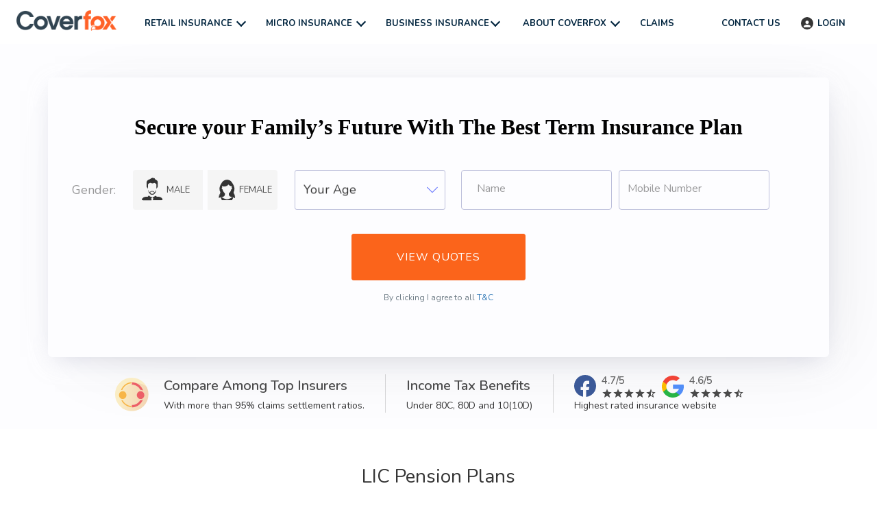

--- FILE ---
content_type: text/html; charset=utf-8
request_url: https://www.coverfox.com/life-insurance/pension-plans/lic-india-pension-plans/
body_size: 25405
content:

<!DOCTYPE html>

<html lang="en">
<head>

<meta content="text/html; charset=utf-8" http-equiv="content-type"/>
<meta content="IE=edge, chrome=1" http-equiv="X-UA-Compatible"/>
<meta content="width=device-width, initial-scale=1.0, maximum-scale=1.0, user-scalable=no" name="viewport"/>
<title data-cms-content="meta_title">LIC Pension Plans | Compare &amp; Buy LIC Pension Plans | Coverfox</title>
<meta content="LIC Pension Plans - Get information on LIC Pension Plans on Coverfox! Read Features, Benefits &amp; Eligibility Criteria online. Compare Premiums. Get Started Now!" data-cms-attr="content:meta_descr" name="description"/>
<meta content="lic pension plan, lic pension scheme 2020, best lic pension plan" data-cms-attr="content:meta_keywords" name="keywords"/>
<!-- Schema.org markup for Google+ -->
<meta content="LIC Pension Plans | Compare &amp; Buy LIC Pension Plans | Coverfox" data-cms-attr="content:meta_gplus_title" itemprop="name"/>
<meta content="LIC Pension Plans - Get information on LIC Pension Plans on Coverfox! Read Features, Benefits &amp; Eligibility Criteria online. Compare Premiums. Get Started Now!" data-cms-attr="content:meta_gplus_desc" itemprop="description"/>
<meta content="https://cms-img.coverfox.com/Make-better-plans-for-your-retirement-buy-health-insurance.jpg" data-cms-attr="content:meta_gplus_img" itemprop="image"/>
<!-- Twitter Card data -->
<meta content="summary_large_image" data-cms-attr="content:twitter_card" name="twitter:card"/>
<meta content="@coverfoxOfficl" name="twitter:site"/>
<meta content="LIC Pension Plans | Compare &amp; Buy LIC Pension Plans | Coverfox" data-cms-attr="content:meta_twitter_title" name="twitter:title"/>
<meta content="LIC Pension Plans - Get information on LIC Pension Plans on Coverfox! Read Features, Benefits &amp; Eligibility Criteria online. Compare Premiums. Get Started Now!" data-cms-attr="content:meta_twitter_descr" name="twitter:description"/>
<meta content="" data-cms-attr="content:meta_twitter_author_handle" name="twitter:creator"/>
<!-- Twitter summary card with large image must be at least 280x150px -->
<meta content="https://cms-img.coverfox.com/Make-better-plans-for-your-retirement-buy-health-insurance.jpg" data-cms-attr="content:meta_twitter_img" name="twitter:image:src"/>
<!-- Open Graph data -->
<meta content="LIC Pension Plans | Compare &amp; Buy LIC Pension Plans | Coverfox" data-cms-attr="content:meta_og_title" property="og:title"/>
<meta content="article" data-cms-attr="content:meta_og_type" property="og:type"/>
<meta content="https://www.coverfox.com/life-insurance/pension-plans/lic-india-pension-plans/" data-cms-attr="content:meta_og_url" property="og:url"/>
<meta content="https://cms-img.coverfox.com/Make-better-plans-for-your-retirement-buy-health-insurance.jpg" data-cms-attr="content:meta_og_image" property="og:image"/>
<meta content="LIC Pension Plans - Get information on LIC Pension Plans on Coverfox! Read Features, Benefits &amp; Eligibility Criteria online. Compare Premiums. Get Started Now!" data-cms-attr="content:meta_og_desc" property="og:description"/>
<meta content="Coverfox Insurance" property="og:site_name"/>
<meta content="" data-cms-attr="content:meta_fb_author_profile" property="article:author"/>
<meta content="https://www.facebook.com/coverfoxOfficial" property="article:publisher"/>
<link href="https://assets.coverfox.com/static/img/favicon.c6abebd19042.ico" rel="shortcut icon" type="image/x-icon"/>
<!-- Important for Domain insights on Facebook -->
<meta content="545910808767230" property="fb:app_id"/>
<!-- Schema Block -->
<script type="application/ld+json">
        {
        "@context": "http://schema.org",
        "@type": "Organization",
        "url": "https://www.coverfox.com/",
        "name": "Coverfox",
        "logo": "https://assets.coverfox.com/static/global/img/logos/brand_logo.83d9824536ae.png",
        "sameAs": [
        "",
        "https://www.facebook.com/coverfoxOfficial",
        "https://www.youtube.com/channel/UCdRU43Vg0L5O3JytODpFATQ/feed ",
        "https://x.com/Coverfox",
        "https://in.linkedin.com/company/coverfox-official "
        ],
        "contactPoint": [
        {
        "@type": "ContactPoint",
        "telephone": "+91-022-4897-1018",
        "contactType": "Customer Service",
        "ContactOption": ["TollFree"]
        }
        ]
        }
    </script>
<script type="application/ld+json">
        [
        {
        "@context": "http://schema.org/",
        "@type": "SiteNavigationElement",
        "name": "Car Insurance",
        "url": "https://www.coverfox.com/car-insurance/"
        },
        {
        "@context": "http://schema.org/",
        "@type": "SiteNavigationElement",
        "name": "Two Wheeler Insurance",
        "url": "https://www.coverfox.com/two-wheeler-insurance/"
        },
        {
        "@context": "http://schema.org/",
        "@type": "SiteNavigationElement",
        "name": "Health Insurance",
        "url": "https://www.coverfox.com/health-insurance/"
        },
        {
        "@context": "http://schema.org/",
        "@type": "SiteNavigationElement",
        "name": "Term Insurance",
        "url": "https://www.coverfox.com/term-insurance/"
        }
        ]
        </script>
<!-- Schema Block Ends-->
<link data-cms-attr="href:canonicalUrl" href="https://www.coverfox.com/life-insurance/pension-plans/lic-india-pension-plans/" rel="canonical"/>
<meta content="Janhavi Shinde" itemprop="author"/>
<meta content="LIC Pension Plans" itemprop="headline"/>
<meta content="Coverfox" itemprop="publisher"/>
<meta content="2024-04-09T14:37:07.064308+05:30" itemprop="dateModified"/>
<meta content="2019-03-07T15:17:24.800621+05:30" itemprop="datePublished"/>
<link crossorigin="" href="https://assets.coverfox.com" rel="dns-prefetch preconnect"/>
<link crossorigin="" href="https://cms-img.coverfox.com" rel="dns-prefetch preconnect"/>
<link href="https://fonts.googleapis.com/css?family=Nunito:400,600,700&amp;display=swap" media="none" onload="this.media='all';this.onload=null;" rel="stylesheet" type="text/css"/>
<noscript><link href="https://fonts.googleapis.com/css?family=Nunito:400,600,700&amp;display=swap" rel="stylesheet"/></noscript>
<link href="https://assets.coverfox.com/static/css/base_product_variables.a9f1ac119158.css" rel="stylesheet"/>
<link href="https://assets.coverfox.com/static/css/quote-generation-loader.1a151468b8dc.css" rel="stylesheet"/>
<link href="https://assets.coverfox.com/static/css/site-common.47c8086c1158.css" rel="stylesheet"/>
<link href="https://assets.coverfox.com/static/css/base.8018858da788.css" media="print" onload="this.media='all'" rel="stylesheet"/>
<link href="https://assets.coverfox.com/static/css/home.de7839f16f24.css" rel="stylesheet"/>
<link href="https://assets.coverfox.com/static/css/home-cms-extend.55dd42239e2f.css" rel="stylesheet"/>
<style type="text/css">
		body, h1, h2, h3, h4, h5, h6, .h1, .h2, .h3, .h4, .h5, .h6, button {
			font-family:  "Nunito", Helvetica, Tahoma, Arial, sans-serif;
		}
	</style>
<style name="css_root_variables" type="text/css">
                    :root,::before,::after {--logout-link-header: rgb(255 255 255 / 0.5)
                }
            </style>
<script name="layoutbasehtml" type="text/javascript">
        // CFX-4068 - reload page without fs or ft for query-params case
        function getQueryValuesFromURL() {
            let search = (window.location.search).substr(1)
            return search
                ? JSON.parse(
                        '{"' +
                            search.replace(/&/g, '","').replace(/=/g, '":"') +
                            '"}',
                        function(key, value) {
                            return key === '' ? value : decodeURIComponent(value)
                        }
                )
                : {}
        }
        function objectToQueryString(obj) {
            if (typeof obj !== 'object') return
            let query = ''
            for (var key in obj) {
                query += '&' + key + '=' + obj[key]
            }
            return query ? '?' + query.substr(1) : ''
        }
        (function() {
            const queryParams = getQueryValuesFromURL()
            const queryParamRegNo = queryParams['vehicle_reg_no']
            const queryParamMobNo = queryParams['mobile']
            const queryParamUser = queryParams['user-name']
            const queryParamEmail = queryParams['email']
            const queryParamVehicleId = queryParams['vehicle_id']
            const queryParamRTO = queryParams['rto']
            if (
                (queryParamRegNo ||
                queryParamMobNo ||
                queryParamUser ||
                queryParamEmail ||
                queryParamVehicleId ||
                queryParamRTO) &&
                (queryParams.fs && queryParams.ft)
            ){
                delete queryParams.fs
                delete queryParams.ft
                const query = objectToQueryString(queryParams)
                window.location.search = query
            }
        })()

        if (typeof dataLayer === "undefined") {
            var dataLayer = [];
        }
        if (typeof dataLayerPreGTMEvents === "undefined") {
            var dataLayerPreGTMEvents = []
        }
        window['pushToDataLayer'] = function(eventName, data, isNonCustomEvent=false) {
            if (localStorage.getItem('isTraccarMode')) {
                if (!data) { data = {}}
                data.source = 'fos_app'
            }
            const eventObj = {
                event: isNonCustomEvent ? 'non_custom_event' : 'custom_event',
                event_name: eventName,
                ...(data || {})
            }
            if (window['gtm'] && window['gtm'].gtm_push || window['gtmDidInit']) {
                dataLayer.push(eventObj)
            } else {
                dataLayerPreGTMEvents.push(eventObj)
            }
        }
        let preGTMEventsCounter = 0, preGTMEventsTimer = 0;
        function triggerPreGTMEvents() {
            if ((window['gtm'] && window['gtm'].gtm_push || window['gtmDidInit']) && dataLayerPreGTMEvents.length) {
                dataLayerPreGTMEvents.forEach(event => {
                    dataLayer.push(event)
                });
                dataLayerPreGTMEvents = [];
                clearTimeout(preGTMEventsTimer)
            } else {
                preGTMEventsTimer = setTimeout(() => {
                    preGTMEventsCounter < 5 && triggerPreGTMEvents()
                    preGTMEventsCounter++
                }, 1500);
            }
        }
        triggerPreGTMEvents()
    </script>
<script type="text/javascript">
        window['pageParseStart'] = new Date();
        
        var GADATA = "";
        var USER_DETAILS = {"role": null, "code": null}
        var CONTACT_US = {
            'car': '022 4897 1018',
            'bike': '022 4897 1018',
            'health': '022 4897 1018',
            'travel': '022 4897 1018',
            'term': '022 4897 1018',
            'other': '022 4897 1018',
            'aegon': '1800 209 9090',
            'tollFree': '022 4897 1018'
        };
        var KYC_COMPLETED =  false ;
        var KYC_STAGE = "";
        var KYC_MODE = "";
        var KYC_PRODUCTS = ["health", "car", "bike"]
        var KYC_ENABLED = !!KYC_MODE && KYC_MODE !== "disabled" && KYC_PRODUCTS && KYC_PRODUCTS.length && KYC_PRODUCTS.some(prod => prod === 'bike')
        var MOBILE_PREQUOTES_HIDE = "False" === "True"
        var IS_ADVISOR_LOGGED_IN = "False" == "True"
        var POS_CODE = "";
        var HOME_MOBILE_MANDATORY = "True" === "True"
        var MANDATORY_PHONE_FOR_VAHAN_PREQUOTE = "True" === "True"
        var MANDATORY_PHONE_FOR_FB_PREQUOTE = "False" === "True"
        var MANDATORY_PHONE_FOR_NEW_PREQUOTE = "False" === "True"
        var MANDATORY_PHONE_FOR_HEALTH_LEAD = "False" === 'True'
        var BIKE_PINCODE_VALIDATION_FIELDS = ["add_pincode"] || []
        var IS_DEALER =  false ;
        var IS_MOBILE =  false ;
        var CSRF_TOKEN = 'UQWDdOf7knBjgXvjh2pmIny7XCmgn2PYfrB6qbCyRPcd8FUK5SzaYHNBO2ctlBZg';
        var STATIC_URL = 'https://assets.coverfox.com/static/';
        var SALES_CHANNEL = "coverfox"
        var ENABLE_OTP_ON_REVIEW = '' === 'True'
        var CONFIRM_YOUR_CAR_VAHAN_FLOW = "False" === "True"
        var DEFAULT_EXPIRED_MORE_THAN_90 = "False" === "True"
        var SHOW_PRODUCT_WIDGETS_ONLY = "False" === "True"
        var IS_FLIPKART_FLOW = "False" === "True"
        var IS_PARTNER = "False" === "True"
        var APP_SHORTNAME_POS = "Coverdrive"
        var CFEXCHANGE_PAYOUT_COMMISSION_ENDPOINT = ""
        var SHOW_POS_UPFRONT_COMMISSION = "False" === "True"
        var BIKE_POS_UPFRONT_COMMISSION = "False" === "True"
        var BRAND_NAME = "Coverfox"
        var USED_CAR_FLOW = "False" === "True"
        var FASTLANE_ENABLE = "True" === "True"
        var TERM_OTP_ENABLE = "True" === "True"
        var OTP_ENABLED_INSURERS = ["royal-sundaram", "liberty-videocon"] || []
        var BH_ENABLED_INSURERS = ["royal-sundaram", "go-digit", "tata-aig", "bajaj-allianz", "hdfc-ergo", "icici-lombard"] || []
        var OTP_LOGIN_PHONE =  null ;
        var AVAILABLE_PRODUCTS = ["health", "car", "bike", "term", "group", "micro_insurance", "business_insurance"];
        var PRODUCT_NAME =  'term' ;
        var THANKS_PAGE_CONFIGURED_PRODUCTS = ["car", "bike", "health"];
        var SHOW_CRN_ID = 'False' === 'True'
        var CRN_NUMBER = '';
        var ORGANIZATION_CIN = 'U66000MH2013PTC243810'
        var ENABLE_GENERATE_LEAD = 'True' === 'True'
        var TNC_LINK = 'https://www.coverfox.com/terms-and-conditions/'
        var B2C_TERM_CONDITIONS_LINK = 'https://www.coverfox.com/terms-and-conditions/'
        var SHARE_PROPOSAL = 'False' === 'True'
        var IS_LONGTERM_PLANS_ENABLED = "False"
        var IS_OTP_ENABLED = "False" === "True"
        var ENABLE_BUNDLING = "True" === "True"
        var BUNDLING_INSURERS = ENABLE_BUNDLING ? ["tata-aig", "go-digit", "liberty-videocon", "future-generali", "icici-lombard"] : [];
        var STRICT_BUNDLING_INSURERS = [] || []
        var REGISTERED_NAME = "Coverfox Insurance Broking Pvt. Ltd."
        var IS_PYP_VEHICLE_MANDATORY = "False" === 'True' &&  "coverfox" == 'pos'
        var IS_PYP_VEHICLE_MANDATORY_INSURERS = [] || []
        var SHOW_QUOTE_FAILURES = ["comprehensive", "hybrid", "own_damage", "third_party"] || [];
        var BUNDLED_INSURER_BASIC_PLANTYPE_MAP = {"go-digit": {"comprehensive": "FW-TERM1-PKG-BASIC", "own_damage": "FW-OD-TERM1-PKG-BASIC", "third_party": "FW-TERM1", "hybrid": "FW-CP1TP2-PKG-BASIC", "tppd": "FW-TPPD-TERM1"}, "tata-aig": {"comprehensive": "FW-TERM1-PKG-SILVER", "own_damage": "FW-OD-TERM1-PKG-SILVER", "third_party": "FW-TERM1", "hybrid": "FW-CP1TP2-PKG-SILVER", "tppd": "FW-TPPD-TERM1"}, "liberty-videocon": {"comprehensive": "FW-TERM1-PKG-BASIC", "own_damage": "FW-OD-TERM1-PKG-BASIC", "third_party": "FW-TERM1", "hybrid": "FW-CP1TP2-PKG-BASIC", "tppd": "FW-TPPD-TERM1"}, "future-generali": {"comprehensive": "FW-TERM1-PKG-BASIC", "own_damage": "FW-OD-TERM1-PKG-BASIC", "third_party": "FW-TERM1", "hybrid": "FW-CP1TP2-PKG-BASIC", "tppd": "FW-TPPD-TERM1"}, "icici-lombard": {"comprehensive": "FW-TERM1-PKG-BASIC", "own_damage": "FW-OD-TERM1-PKG-BASIC", "third_party": "FW-TERM1", "hybrid": "FW-CP1TP2-PKG-BASIC", "tppd": "FW-TPPD-TERM1"}} || []
        var COMMERCIAL_BUNDLED_INSURER_BASIC_PLANTYPE_MAP = {"go-digit": {"comprehensive": "FW-TERM1", "own_damage": "FW-TERM1", "third_party": "FW-TERM1", "hybrid": "FW-TERM1"}, "tata-aig": {"comprehensive": "FW-TERM1", "own_damage": "FW-TERM1", "third_party": "FW-TERM1", "hybrid": "FW-TERM1"}, "liberty-videocon": {"comprehensive": "FW-TERM1-PKG-BASIC", "own_damage": "FW-OD-TERM1-PKG-BASIC", "third_party": "FW-TERM1", "hybrid": "FW-CP1TP2-PKG-BASIC", "tppd": "FW-TPPD-TERM1"}, "future-generali": {"comprehensive": "FW-TERM1-PKG-BASIC", "own_damage": "FW-OD-TERM1-PKG-BASIC", "third_party": "FW-TERM1", "hybrid": "FW-CP1TP2-PKG-BASIC", "tppd": "FW-TPPD-TERM1"}, "icici-lombard": {"comprehensive": "FW-TERM1-PKG-BASIC", "own_damage": "FW-OD-TERM1-PKG-BASIC", "third_party": "FW-TERM1", "hybrid": "FW-CP1TP2-PKG-BASIC", "tppd": "FW-TPPD-TERM1"}} || []
        var SINGLE_ZDTYPE_BUNDLED_INSURERS_MAP = {"UNLIMITED_ZD": ["liberty-videocon"], "TWO_CLAIM_ZD": ["future-generali"]} || []
        var HIDE_PLAN_TYPE_INSURERS = ["icici-lombard"] || []
        var MAX_CNG_KIT_VALUE = 40000 || '';
        var BANK_DETAILS_ENABLED_INSURERS = [] || []
        var BANK_ENABLED_FIELDS = {"sbi": {"cust_bank_account_no": {"required": false}, "cust_bank_ifsc": {"required": false}}} || []
        var BUNDLED_INSURER_INDIVIDUAL_PLANTYPE_MAP = {"tata-aig": {"comprehensive": "FW-TERM1", "own_damage": "FW-OD-TERM1", "third_party": "FW-TERM1", "hybrid": "FW-CP1TP2"}} || []
        var TENANT_NAME = "coverfox";
        var ENABLE_SUPER_TOPUP = "True" === 'True'
        var ENABLE_POS_IMAGE_ZOOM = "False" === 'True'
        var RENEWAL_ALLOWED_INSURERS = ["reliance", "iffco-tokio", "future-generali", "bharti-axa", "magma-hdi", "liberty-videocon", "go-digit", "zuno", "acko", "bajaj-allianz", "hdfc-ergo", "icici-lombard", "national-insurance", "royal-sundaram", "tata-aig", "united-india", "sbi"];
        var ENABLE_SBI_SPECIAL_DECLARATION = "False" === "True"
        var IS_POS_PROFILE_PIC_MANDATORY = 'False' === 'True'
        var SHOW_ALL_HEALTHPLANS_ON_DEFAULT= "False" === 'True'
        var NOMINEE_DETAILS_MANDATORY_INSURERS = ["hdfc-ergo", "sbi"] || []
        var IS_HEALTH_POS_MSITE_FILTER_ENABLED= "False" === 'True'
        var ENABLE_PINCODE_ON_PREQUOTES = "False" === 'True'
		var SKIP_PREFILL_BIKE_PREQUOTES = "" === 'True'
        var ENABLE_SHARE_PLANS = 'True' === 'True'
        var ENABLE_PAY_AS_YOU_DRIVE = []
		var SKIP_PREFILL_BIKE_PREQUOTES = "" === 'True'
		var SKIP_PREFILLING_PREQUOTES_DATA = "False" === 'True'
		var PAYNEARBY_GO_TO_HOME_BUTTON = "False" === 'True'
        var USE_USER_SELECTED_EXPIRY_DATE = "False" === "True"
        var CIBIL_ENABLED_INSURERS = [] || []
        var DISABLE_KYC_FOR_COMPANY_CAR_INSURERS = [];

        window.ready = function(fn) {
            if (document.readyState != 'loading') {
                fn();
            } else if (document.addEventListener) {
                document.addEventListener('DOMContentLoaded', fn);
            } else {
                document.attachEvent('onreadystatechange', function() {
                if (document.readyState != 'loading')
                    fn();
                });
            }
            //localStorage.setItem('COVERFOX_APP_SALES_CHANNEL', true)
            if(window['COVERFOX_APP_SALES_CHANNEL'] && (
                window['COVERFOX_APP_SALES_CHANNEL'] == 'androidb2c' ||
                window['COVERFOX_APP_SALES_CHANNEL'] == 'iosb2c')
                ){
                localStorage.setItem('COVERFOX_APP_SALES_CHANNEL', true)
                localStorage.setItem('APP_SALES_CHANNEL_VAL', window['COVERFOX_APP_SALES_CHANNEL'])
            }
        }
        var CAR_TANDC_LINK = "/terms-and-conditions/";
        var CAR_PRIVACY_POLICY_LINK = ""
        var insurerKycAddressHide = ["universal-sompo", "royal-sundaram", "national-insurance"];
        var LOSS_DECLARATION_INSURERS = ["national-insurance"]
        var LOSS_DECLARATION_COVERAGE_TYPES = ["comprehensive", "own_damage", "hybrid"]
        var EXTRA_MANDATORY_DECLARATION_INSURER = ["national-insurance"] || []
        var IS_EXTRA_MANDATORY_DECLARATION = "True" === "True"
        var ENABLE_DLS_V2 = "False" === "True"
        var ENABLE_BH = "True" === "True"
        var ENABLE_CAR_TOLLFREE = "True" === "True"
        var ENABLE_UNLIMITED_ZD_CLAIM = "False" === "True"
        var ENABLE_CAR_OWNERSHIP = "False" === 'True';
        var POS_AGGREMENT_DOC = "None";
        var IS_POS_REFERRAL_EMAIL_ENABLED = 'False' === 'True'
		    var IS_POS_REFERRAL_CODE_RADIO_OPTION_ENABLED = 'False' === 'True'
        var POS_REFERRAL_DATA_TYPE = 'TextInput';
		    var POS_FIELD_NAME_FOR_REFERRAL = 'Referral'
        var IS_RENEWAL_NCB_DISABLE_ALLOWED = "True" === "True";

        var QUOTE_TITLE_FOOTER = "";
        var REVIEW_DECLARATION_EXTRA_LINE =  ("False" == "True");
		    var IS_MSITE_TOLLFREE_ENABLED_ON_QUOTE_PAGE = "True" === "True"
        var CALL_TO_SUPPORT_FLOATER = "False" === "True"
        var ENABLE_MMV_EDIT_POPUP_ON_NOT_YOUR_BIKE = "False" === "True"
		var IS_POS_REFERRAL_MOBILE_NO_ENABLED = 'False' === 'True'
		var IS_REFERRED_BY_TXT_ENABLED = 'False' === 'True'
		var IS_POS_REFERRAL_NAME_ENABLED = 'False' === 'True'
        var IS_CRM_URL = "False" === "True"
        var RENEWAL_APP_SHORTNAME = 'Coverfox'
        var INSURER_REQUIRE_INSPECTION_PYD = ["reliance"] || []
        var DISABLE_KYC_FOR_COMPANY_CAR_INSURERS = [];
        // add context variables above this line
        var PRODUCT_CONFIGURATION = {"twowheeler": {"quote": {"show_advanced_fields": false, "enable_tppd": false}, "results": {"edit_mmv": true, "edit_policy_details": true, "generate_lead": true, "show_pped_capture": true, "edit_addons": true, "edit_idv": true, "allow_share_quote": false, "show_flexi_discount": false, "show_advisor_discount": false, "show_facto": true, "show_no_insurers_msg": true, "show_premium_without_gst": true, "show_custom_idv_option": false, "show_additional_idv_options": true, "show_advisor_chat": false, "show_with_pa_default": false, "show_with_pa_new_bike": true, "hide_coverage_type_selector_new_bike": false, "enable_tppd": false, "show_crn_number": false}, "proposal": {"allow_change_insurer": true, "show_premium_breakup": true, "allow_transition_to_quote_form": true, "always_show_financier_field": true, "show_gst_on_summary": true, "show_with_pa_default": false, "allow_share_quote": false, "show_crn_number": false}}, "fourwheeler": {"quote": {"generate_lead": true, "mobile_mandatory": true, "enable_tppd": false}, "results": {"edit_mmv": true, "edit_policy_details": true, "generate_lead": true, "show_pped_capture": true, "edit_addons": true, "edit_idv": true, "allow_share_quote": false, "show_flexi_discount": false, "show_advisor_discount": false, "show_express_claims": false, "show_facto": true, "show_no_insurers_msg": true, "show_premium_breakup": true, "show_premium_without_gst": true, "show_coverage_type_details": true, "show_with_pa": false, "enable_pa_saod_pos": false, "enable_tppd": false, "show_crn_number": false}, "proposal": {"allow_change_insurer": true, "show_premium_breakup": true, "allow_transition_to_quote_form": true, "show_payment_options": false, "show_express_claims": false, "show_tollfree": true, "redirect_upload_rc_pyp": false, "show_ppd": true, "show_gst_on_summary": true, "allow_share_quote": false, "show_crn_number": false}}, "term": {"quote": {"mobile_mandatory": true, "block_ab": false, "show_dob_field": false, "pos_user_uuid": null}, "results": {"allow_transition_to_quote_form": true, "show_naspro": true, "generate_lead": true, "show_advisor_chat": true, "default_frequency": "M", "show_share_results": true, "block_ab": false, "show_dob_field": false, "is_advisor": false, "show_faqs_for_mobile": true, "show_rop_selector": false}, "planquote": {"allow_rider_selection": true, "block_ab": false, "allow_redirection_riders": true, "q2p_testing_allowed": false}, "proposal": {"pos_user_uuid": null}}, "ulip": {"quote": {"pos_data": {"sales_channel": "coverfox", "pos_user_uuid": null}}}, "health": {"results": {"generate_lead": true, "show_advisor_chat": true}}, "gcv": {"quote": {"generate_lead": true, "mobile_mandatory": false, "show_advanced_fields": true, "show_crn_number": false}, "results": {"allow_change_insurer": true, "edit_mmv": false, "edit_policy_details": false, "generate_lead": true, "show_pped_capture": true, "edit_addons": true, "edit_idv": true, "allow_share_quote": true, "show_flexi_discount": false, "show_advisor_discount": false, "show_express_claims": false, "show_facto": false, "show_no_insurers_msg": true, "show_premium_breakup": true, "show_premium_without_gst": false, "show_coverage_type_details": true, "show_with_pa": false}}};
        document.domain = "coverfox.com";
    </script>
<!-- Use For Globals from Child Template -->
<script>
    window.loadAssets = function (array, callback) {
        var loader = function ( script , handler) {
            let url = script && script.url;
            let options = script && script.options ? script.options : {};
            if (!url) {
                console.warn("Missing params");
                return;
            }
            embed(url, options ,handler);
        };
        (function run() {
            if (array.length != 0) {
                loader(array.shift(), run);
            } else {
                callback && callback();
            }
        })();
        function embed(url, options ,handler) {
            let element;
            element = document.createElement("script");
            element.src = url;
            element.defer = options && options.defer ? true : false

            element.onload = element.onreadystatechange = function () {
                element.onreadystatechange = element.onload = null;
                handler();
            }
            var head = document.getElementsByTagName("head")[0];
            (head || document.body).appendChild(element);

        }
    }
</script>
</head>
<body class="">
<header class="react_native_hide">
<div class="header-wrapper" data-cms-attr="class:client_header_class" id="top-bar">
<div class="main-header">
<div class="hamburger-menu visible-xs">
<label class="nav-icon" for="flyout-menu-open">
<div class="bar"></div>
<div class="bar"></div>
<div class="bar"></div>
</label>
</div>
<div class="logo coverfox">
<a href="/"><img alt="Coverfox.com" data-cms-attr="src:cf_logo_src|width:logoWidth|height:logoHeight|alt:cf_logoAlt" height="20" src="https://assets.coverfox.com/static/global/img/logos/brand_logo.83d9824536ae.png" width="98"/></a>
</div>
<ul class="nav-items-left hidden-xs header-ver2">
<li class="nav-item-dropdown">
<span>Retail Insurance</span>
<span class="menu-dropdown-font"></span>
<ul class="nav-list">
<li class="nav-sub-menu-item-dropdown">
<a id="motor-to-product">Car</a>
<span class="menu-dropdown-font"></span>
<!-- <div class="exp-coll">
			<span class="coll dropdown-icon"></span>
			<span class="exp dropdown-icon"></span>
		</div> -->
<ul class="nav-list">
<li>
<a href="/car-insurance/">Car Insurance</a>
</li>
<li>
<a href="/car-insurance/companies/">Companies</a>
</li>
<li>
<a href="/car-insurance/third-party-car-insurance/">Third party car insurance</a>
</li>
<li>
<a href="/car-insurance/comprehensive-car-insurance/">Comprehensive car insurance</a>
</li>
<li>
<a href="/car-insurance/car-insurance-premium-calculator/">Car insurance calculator</a>
</li>
<li>
<a href="/car-insurance/add-ons/zero-depreciation/">Zero Dep Car Insurance</a>
</li>
<li>
<a href="/car-insurance/articles/"> Car Insurance Articles</a>
</li>
<li>
<a href="/car-insurance/cashless-garages/"> Cashless Garages</a>
</li>
</ul>
</li>
<li class="nav-sub-menu-item-dropdown">
<a id="two-wheeler-insurance">Bike</a>
<span class="menu-dropdown-font"></span>
<ul class="nav-list">
<li>
<a href="/two-wheeler-insurance/">Two Wheeler Insurance</a>
</li>
<li>
<a href="/two-wheeler-insurance/companies/">Two Wheeler Insurance Companies</a>
</li>
<li>
<a href="/two-wheeler-insurance/two-wheeler-insurance-claim/">Two Wheeler Insurance Claim</a>
</li>
<li>
<a href="/two-wheeler-insurance/two-wheeler-insurance-premium-calculator/">Two Wheeler premium Calculator</a>
</li>
<li>
<a href="/two-wheeler-insurance/third-party-two-wheeler-insurance/">Third party Bike insurance</a>
</li>
<li>
<a href="/two-wheeler-insurance/multiyear-bike-insurance/">Multiyear Bike Insurance</a>
</li>
<li>
<a href="/two-wheeler-insurance/articles/">Bike Insurance Articles</a>
</li>
</ul>
</li>
<li class="nav-sub-menu-item-dropdown">
<a id="health-to-product">Health</a>
<span class="menu-dropdown-font"></span>
<ul class="nav-list">
<li>
<a href="/health-insurance/">Health Insurance</a>
</li>
<li>
<a href="/health-insurance/companies/">Companies</a>
</li>
<li>
<a href="/health-insurance/mediclaim-policy/">Mediclaim Policy</a>
</li>
<li>
<a href="/health-insurance/individual-health-insurance/">Individual Health Insurance plans</a>
</li>
<li>
<a href="/health-insurance/critical-illness-insurance/">Critical illness insurance</a>
</li>
<li>
<a href="/health-insurance/senior-citizens-health-insurance/">Senior citizen health insurance</a>
</li>
<li>
<a href="/health-insurance/arogya-sanjeevani-policy/">Arogya sanjeevani policy</a>
</li>
<!-- CFX-2923 -->
<!--<li>
				<a href="/covid-plan/">Coronavirus Health insurance</a>
			</li>-->
<li>
<a href="/health-insurance/articles/"> Health Insurance Articles</a>
</li>
<li>
<a href="/health-insurance/network-hospitals/"> Network Hospitals</a>
</li>
</ul>
</li>
<li class="nav-sub-menu-item-dropdown">
<a id="term-to-product">Term</a>
<span class="menu-dropdown-font"></span>
<ul class="nav-list">
<li>
<a href="/term-insurance/">Term Insurance</a>
</li>
<li>
<a href="/term-insurance/term-insurance-companies/">Companies</a>
</li>
<li>
<a href="/life-insurance/">Life insurance</a>
</li>
<li>
<a href="/life-insurance/life-insurance-calculator/">Life Insurance calculator</a>
</li>
<li>
<a href="/term-insurance/term-insurance-calculator/">Term Insurance calculator</a>
</li>
<li>
<a href="/life-insurance-plans/">Life Insurance Plans</a>
</li>
<li>
<a href="/term-insurance/articles/1-crore-term-insurance/">1 crore term insurance</a>
</li>
<li>
<a href="/term-insurance/term-insurance-comparison/">Compare Term Insurance</a>
</li>
<li>
<a href="/term-insurance/buy-term-insurance/">Buy Term Insurance</a>
</li>
<li>
<a href="/life-insurance-renewals/">Term Insurance Renewals</a>
</li>
<li>
<a href="/term-insurance/articles/">Term Insurance Articles</a>
</li>
<li>
<a href="/life-insurance/articles/"> Life Insurance Articles</a>
</li>
</ul>
</li>
</ul>
</li>
<li class="nav-item-dropdown">
<span>Micro Insurance</span>
<span class="menu-dropdown-font"></span>
<ul class="nav-list business-insurance-nav-list">
<li>
<a href="https://www.coverfox.com/micro-insurance/sehat-suraksha/" target="_blank">Coverfox Sehat Suraksha</a>
</li>
<!-- <li>
                            <a href="https://www.coverfox.com/micro-insurance/sehat-sathi/" target="_blank">Coverfox Sehat Sathi</a>
                        </li> -->
<li>
<a href="https://www.coverfox.com/sankalp-suraksha/bajaj-allianz-climatesafe-insurance/" target="_blank">Coverfox Sankalp Suraksha</a>
</li>
</ul>
</li>
<li class="nav-item-dropdown business-insurance-dropdown">
<span>Business Insurance</span>
<span class="menu-dropdown-font"></span>
<ul class="nav-list business-insurance-nav-list">
<li>
<a href="https://www.ilgi.co/ICICIL/bIfUS4" target="_blank">Fire</a>
</li>
<li>
<a href="https://www.ilgi.co/ICICIL/En6ywO" target="_blank">Workmen Compensation</a>
</li>
<li>
<a href="https://www.ilgi.co/ICICIL/tuW3Wu" target="_blank">Contractor's All Risk Insurance</a>
</li>
<li>
<a href="https://www.ilgi.co/ICICIL/JWG323" target="_blank">Marine Transit Insurance</a>
</li>
<li>
<a href="https://www.ilgi.co/ICICIL/rIgKz9" target="_blank">Marine Open Insurance</a>
</li>
<li>
<a href="https://www.ilgi.co/ICICIL/VmcuxU" target="_blank">Explore Other SME products</a>
</li>
</ul>
</li>
<li class="nav-item-dropdown">
<span>About Coverfox</span>
<span class="menu-dropdown-font"></span>
<ul class="nav-list">
<!--li class="head">Who we are</li-->
<li class="sub-menu-selected"><a href="/about/">About us</a></li>
<!--li><a href="#">Team</a></li-->
<li class="sub-menu-selected"><a href="/articles/">Insurance Blog</a></li>
<!--li class="head">Media and Talks</li-->
<!--li><a href="#">In the press</a></li-->
<!--li><a href="#">Testimonials</a></li-->
<!--li><a href="/tvc/">TV Commercials</a></li-->
</ul>
</li>
<li class="nav-item-dropdown">
<a class="open-claim-form" href="/submit-claim-request/">Claims</a>
</li>
</ul>
<ul class="nav-items-right">
<li class="hidden-xs">
<a class="open-contact-form" href="/contact/">Contact us</a>
</li>
<!-- header login menu -->
<li class="nav-item-dropdown">
<a class="open-login-form" href="/user-login/">
<span class="link-icon"></span>Login
      </a>
</li>
</ul>
</div>
<!-- /.main-header  -->
<!-- header flyout menu -->
</div>
</header>
<script type="text/javascript">
    var userAgent = window.navigator.userAgent.toLowerCase(),
    // safari = /safari/.test(userAgent),
    ios = /iphone|ipod|ipad/.test(userAgent);
    var isIOSDevice = ios;
    isIOSDevice && document.body.classList.add('ios_device')
</script>
<div class="nav-links-content" data-cms-attr="class:baseNavLinksContentClass" data-cms-content="base_nav_links_content"></div>
<!-- Strictly for SEO configurations -->
<div class="hide" data-cms-content="seoConfigDiv">
</div>
<div data-cms-content="md:main_content"><div data-cms-include="components/form_section/section--organic-top-fold-term-v3" data-cms-namespace="form">
<link href="https://assets.coverfox.com/static/css/section--organic-top-fold-hero-master-widget.cd6010a343eb.css" rel="stylesheet" type="text/css"/>
<link href="https://assets.coverfox.com/static/css/section--organic-top-fold.905a7e66a35c.css" rel="stylesheet" type="text/css"/>
<link href="https://assets.coverfox.com/static/css/hero-master-widget-modifier.0f9cdd293158.css" rel="stylesheet" type="text/css"/>
<link href="https://assets.coverfox.com/static/css/section--organic-top-fold-term-v3.01212e9c4beb.css" rel="stylesheet" type="text/css"/>
<section class="hero-widget">
<div class="hero-widget__inner-wrapper organic-term-container-v3">
<div class="hero-widget__form-wrapper">
<div class="hero-widget__form-header font-mw" data-cms-content="subtitle">        Secure your Family’s Future With The Best Term Insurance Plan</div>
<div id="content">
<!-- <div class="w--spinner lp-loader">
              <div class="bounce1"></div>
              <div class="bounce2"></div>
              <div class="bounce3"></div>
            </div> -->
<!-- Dummy Skeleton for CLS -->
<div class="dummy-loader">
<svg preserveaspectratio="xMidYMid meet" version="1.1" viewbox="0 0 420 90"><rect clip-path="url(#6tof8k3fc3u)" height="90" style='fill: url("#naqbjkk0ps8");' width="420" x="0" y="0"></rect><defs><clippath id="6tof8k3fc3u"><rect height="20" rx="4" ry="4" width="100" x="50" y="15"></rect><rect height="20" rx="4" ry="4" width="100" x="170" y="15"></rect><rect height="20" rx="4" ry="4" width="100" x="290" y="15"></rect><rect height="20" rx="4" ry="4" width="100" x="50" y="55"></rect><rect height="20" rx="4" ry="4" width="100" x="170" y="55"></rect><rect height="20" rx="4" ry="4" width="100" x="290" y="55"></rect></clippath><lineargradient id="naqbjkk0ps8"><stop offset="0%" stop-color="#f3f3f3" stop-opacity="1"><animate attributename="offset" dur="1s" repeatcount="indefinite" values="-2; 1"></animate></stop><stop offset="50%" stop-color="#e4e3e3" stop-opacity="1"><animate attributename="offset" dur="1s" repeatcount="indefinite" values="-1.5; 1.5"></animate></stop><stop offset="100%" stop-color="#f3f3f3" stop-opacity="1"><animate attributename="offset" dur="1s" repeatcount="indefinite" values="-1; 2"></animate></stop></lineargradient></defs></svg>
</div>
<!-- Dummy Skeleton for CLS -->
</div>
</div>
<div class="hero-widget__side-drawer stashable">
<div class="side-drawer">
<div class="side-drawer__handel side-drawer__handel--express-claim" data-cms-content="side_list1_title"><div class="sdh__title">
            Compare Among Top Insurers
</div>
<div class="sdh__sub-title">
            With more than 95% claims settlement ratios.
        </div></div>
<div class="side-drawer__handel sdh-compare-block side-drawer__handel--numbers" data-cms-content="side_list3_title">
<div class="sdh__title">
            Income Tax Benefits
        </div>
<div class="sdh__sub-title">
            Under 80C, 80D and 10(10D)
        </div></div>
<div class="side-drawer__handel side-drawer__handel--social" data-cms-content="side_list2_title">
<div class="social-rating-widget">
<div class="social-rating-widget__item social-rating-widget__item--f">
    4.7/5
    <div class="social-rating-widget__stars">
<img alt="star" src="https://assets.coverfox.com/static/img/icons/ic_star__full.03a6db963f82.svg"/>
<img alt="star" src="https://assets.coverfox.com/static/img/icons/ic_star__full.03a6db963f82.svg"/>
<img alt="star" src="https://assets.coverfox.com/static/img/icons/ic_star__full.03a6db963f82.svg"/>
<img alt="star" src="https://assets.coverfox.com/static/img/icons/ic_star__full.03a6db963f82.svg"/>
<img alt="half star" src="https://assets.coverfox.com/static/img/icons/ic-star__half.e85d21789c0f.svg"/>
</div>
</div>
<div class="social-rating-widget__item social-rating-widget__item--g">
    4.6/5
    <div class="social-rating-widget__stars">
<img alt="star" src="https://assets.coverfox.com/static/img/icons/ic_star__full.03a6db963f82.svg"/>
<img alt="star" src="https://assets.coverfox.com/static/img/icons/ic_star__full.03a6db963f82.svg"/>
<img alt="star" src="https://assets.coverfox.com/static/img/icons/ic_star__full.03a6db963f82.svg"/>
<img alt="star" src="https://assets.coverfox.com/static/img/icons/ic_star__full.03a6db963f82.svg"/>
<img alt="half star" src="https://assets.coverfox.com/static/img/icons/ic-star__half.e85d21789c0f.svg"/>
</div>
</div>
</div>
<div class="sdh__sub-title">
                Highest rated insurance website
            </div>
</div>
</div>
</div>
</div>
</section>
<script src="https://assets.coverfox.com/static/js/utils/asyncLoad.b0877c778792.js" type="text/javascript"></script>
<script type="text/javascript">
  window['widgetLoadDivId'] = 'content'
  window['IS_MOBILE_DEVICE'] = ("False".toLowerCase()) == "true"

  asyncLoad.loadScript("/static/js/build/common.241bada4bec92425604c.bundle.js", function(){
    var props = {
    buttonText: 'View Quotes',
    defaultShowEmail: true,
    page: 'static',
    version: 'v3',
    hpRadioLabelText: "Gender:",
    showOTP: window['TERM_OTP_ENABLE'],
  }
    window.cfLoadWidget && window.cfLoadWidget('life-qf', 'content', props)
  })
</script>
</div>
<div data-cms-include="cms/content-wrapper" data-cms-namespace="licpensionplanintro"><section class="cms-wrapper grid-960" data-cms-attr="class:wrapperClass">
<div class="container" data-cms-content="md:wrapper_content"><div data-cms-include="cms/section--content-title-body" data-cms-namespace="licpensionplpan"><div class="cc" data-cms-attr="class:ccClass">
<div class="cc__title" data-cms-attr="class:cctitleClass" data-cms-content="cctitle"><h1>LIC Pension Plans</h1></div>
<div class="cc__bodytext text-left" data-cms-attr="class:ccbodytextClass" data-cms-content="md:ccbodytext"><p>Namaskar! Are you on the lookout for the best pension plans? Then you’ve come to the right place! Coverfox has all the vital information to help you choose the best policy to secure your finances in retirement.</p>
<p>This section covers the Pension Plans offered by the Life Insurance Corporation (LIC) and how they help you in the golden years of your life. Want to know more? Scroll down and make the best choice for your future!</p>
<p>LIC (Life India Corporation), the oldest player in India’s insurance sector, has been catering to people’s insurance needs for decades. It has successfully grabbed maximum market share with more than 250 million customers. LIC has extensive market reach, with a variety of plans that meet every generation’s evolving needs. Currently, it offers two pension plans to help prospective buyers plan their retirement smoothly.</p>
</div>
</div></div></div>
</section>
</div>
<div data-cms-include="cms/content-wrapper" data-cms-namespace="plansofferedbylicpensionplanintro"><section class="cms-wrapper grid-960 bg-grey" data-cms-attr="class:wrapperClass">
<div class="container" data-cms-content="md:wrapper_content"><div data-cms-include="cms/section--content-title-body" data-cms-namespace="typesoflicpensionplansoffered"><div class="cc" data-cms-attr="class:ccClass">
<div class="cc__title" data-cms-attr="class:cctitleClass" data-cms-content="cctitle"><h2>Top pension plans offered by LIC</h2></div>
<div class="cc__bodytext text-left" data-cms-attr="class:ccbodytextClass" data-cms-content="md:ccbodytext"><h3>Jeevan Shanti</h3>
<p>One of LIC’s most popular pension plan, Jeevan Shanti, is a single premium policy. It means that the policyholder makes one payment, and they get annuity (life-time income) as per the option chosen by them.</p>
<p>Annuity Rates are pre-decided and guaranteed from the inception of the policy.</p>
<p>LIC’s Jeevan Shanti plan offers 10 different annuity options to choose from to meet various financial needs. This policy can be availed individually or as a joint plan with a parent, child, spouse, sibling, grandparent, or grandchild.</p>
<p>The plan offers 10 annuity options under immediate annuity to choose from:</p>
<ul>
<li><p>Immediate Annuity for life</p>
</li>
<li><p>Immediate Annuity with a guaranteed period of 5 years and life thereafter</p>
</li>
<li><p>Immediate Annuity with a guaranteed period of 10 years and life thereafter</p>
</li>
<li><p>Immediate Annuity with a guaranteed period of 15 years and life thereafter</p>
</li>
<li><p>Immediate Annuity with a guaranteed period of 20 years and life thereafter.</p>
</li>
<li><p>Immediate Annuity for life with return of Purchase Price</p>
</li>
<li><p>Immediate Annuity for life increasing at a simple rate of 3% p.a.</p>
</li>
<li><p>Joint Life Immediate Annuity for life with a provision for 50% of the annuity to the Secondary Annuitant on the death of the primary annuitant</p>
</li>
<li><p>Joint Life Immediate Annuity for life with a requirement for 100% of the annuity payable as long as one of the annuitants survives.</p>
</li>
<li><p>Joint Life Immediate Annuity for life with a requirement for 100% of the annuity payable as long as one of the annuitants survives and returns to Purchase Price on the death of the last survivor.</p>
</li>
</ul>
<p>The options available under Deferred Annuity are:</p>
<p>A) Deferred annuity for Single life
b) Deferred annuity for Joint life</p>
<p>LIC Jeevan Shanti policy allows the policyholder to avail of a loan facility after completing one year of the plan.</p>
<p>The Corporation offers 15 days of free look period. A policyholder is allowed to surrender the policy three months after its inception or after the expiry of the free-look period - whichever comes later. If the policyholder is not satisfied with the terms of the plan, the Corporation allows its return within 15 days.</p>
<p><strong>Eligibility criteria for LIC Jeevan Shanti plan </strong></p>
<ul>
<li><strong>Minimum investment:</strong> Minimum premium of 1,50,000. There is no =limit on the maximum amount.</li>
<li><strong>Age criteria:</strong> Minimum Age - 30 years; Maximum Age - 79 years - 100 years</li>
<li><strong>Maturity terms:</strong> The Policyholder has the freedom to choose between an Immediate or Deferred Annuity.</li>
</ul>
<p>In the case of an immediate annuity, returns begin after the payment of the premium. The deferred annuity starts after a certain period, as decided by the policyholder. The minimum period for a deferred annuity is one year, whereas the maximum period is 20 years.
This plan allows an option to purchased for the benefit of handicapped dependent (Divyangjan) life.</p>
<h3>Pradhan Mantri Vaya Vandana Yojana (PMVVY)</h3>
<p>PMVVY is for the senior citizens - those above the age of 60. Under this policy, senior citizens will receive a guaranteed pension rate. The scheme will guarantee a pension at 7.40% p.a. during the plan’s first year. The last date to apply for PMVVY is 31st March 2023 as the government has extended the period of sale of this plan for 3 more years.</p>
<p>The investment limit under this plan is 15 lakhs.</p>
<p><strong>Benefits under Pradhan Mantri Vaya Vandana Yojana </strong></p>
<ul>
<li>Death benefit: On the death of the policyholder within the policy tenure of 10 years, the purchase price of the policy returns to the beneficiary.</li>
</ul>
<ul>
<li>Maturity benefit: The policy returns the purchase price and the final pension installment in full after maturity.</li>
</ul>
<ul>
<li>Surrender value: The policy allows premature exit under certain critical circumstances such as medical treatment of self or spouse for the treatment of any critical/terminal illness. The surrender value payable is 98% of the purchase price.</li>
</ul>
<ul>
<li>Loan facility: Loan facility is available against the PMVVY after completion of 3 years of the policy term. The loan limit is 75% of the policy price. For all loans sanctioned till April 2021, the rate of interest is 9.5% p.a. </li>
</ul>
<ul>
<li>Freelook period: If the policyholder is not happy and satisfied with the policy term, he/she can return the policy to the corporation within 15 days of the purchase date.</li>
</ul>
<ul>
<li>Tax benefit: The deposit made under this scheme is exempt from tax under section 80C of the Income Tax Act, 1961. However, the interest earned is not exempt from income tax.</li>
</ul>
<p><strong>Eligibility criteria of Pradhan Mantri Vaya Vandana Yojana </strong></p>
<ul>
<li><strong>Entry age:</strong> The minimum age limit to enter into this scheme is 60 years. There is no maximum age limit.</li>
<li><strong>Policy term:</strong> The policy term is ten years.</li>
<li><strong>Mode of pension payment:</strong> The ways of pension payments are yearly, half-yearly, quarterly, or monthly.</li>
</ul>
<p>Sample Pension rates per Rs.1000/-Purchase Price</p>
<p>The pension rates for Rs.1000/-Purchase Price for different modes of pension payments are as below:</p>
<ul>
<li>Yearly: Rs.76.60p.a.</li>
<li>Half-yearly: Rs.75.20p.a.</li>
<li>Quarterly: Rs.74.50p.a.</li>
<li>Monthly: Rs.74.00p.a. </li>
</ul>
<p>The pension installment shall be rounded off to the nearest rupee. These rates are age-independent.</p>
<p>Minimum and Maximum Purchase Price</p>
<p>The minimum and maximum Purchase Price under different modes of pension will be as under:</p>
<p>Minimum Purchase Price</p>
<ul>
<li>Yearly Rs. 1,56,658/-</li>
<li>Half-yearly Rs. 1,59,574/-</li>
<li>Quarterly Rs. 1,61,074/-</li>
<li>Monthly Rs. 1,62,162/-</li>
<li>Maximum Purchase Price</li>
<li>Yearly Rs. 14,49,086/-</li>
<li>Half-yearly Rs. 14,76,064/-</li>
<li>Quarterly Rs. 14,89,933/-</li>
<li>Monthly Rs. 15,00,000/-</li>
<li>The Purchase Price to be charged shall be rounded-off to the nearest rupee.</li>
</ul>
</div>
</div></div></div>
</section>
</div>
<div data-cms-include="cms/content-wrapper" data-cms-namespace="howtoapplyforlicpensionplanintro"><section class="cms-wrapper grid-960" data-cms-attr="class:wrapperClass">
<div class="container" data-cms-content="md:wrapper_content"><div data-cms-include="cms/section--content-title-body" data-cms-namespace="licindiapensionplanapply"><div class="cc" data-cms-attr="class:ccClass">
<div class="cc__title" data-cms-attr="class:cctitleClass" data-cms-content="cctitle"><h2>How to apply for LIC pension plans?</h2></div>
<div class="cc__bodytext text-left" data-cms-attr="class:ccbodytextClass" data-cms-content="md:ccbodytext"><p>You can apply for LIC pension plans online from the official website of LIC or through intermediaries.</p>
<h3>Online</h3>
<p>You can log in to the official website of LIC India and choose a suitable LIC pension plan. Choose the coverage and provide personal details as asked. The system will determine the premium amount as per the details that you fill in. You can make premium payment via debit card, credit card or internet banking facility. After successful payment, the policy will be issued.</p>
<h3>Intermediaries</h3>
<p>Some of the LIC pension plans which are not available online, can be purchased from LIC agents, brokers and banks.</p>
</div>
</div></div></div>
</section>
</div>
<div data-cms-include="cms/content-wrapper" data-cms-namespace="lifelinks"><section class="cms-wrapper grid-960 bg-grey" data-cms-attr="class:wrapperClass">
<div class="container" data-cms-content="md:wrapper_content"><div data-cms-include="cms/section--content-title-body" data-cms-namespace="lifepagelinks"><div class="cc" data-cms-attr="class:ccClass">
<div class="cc__title" data-cms-attr="class:cctitleClass" data-cms-content="cctitle"><h2>Explore more on Life Insurance</h2></div>
<div class="cc__bodytext text-left" data-cms-attr="class:ccbodytextClass" data-cms-content="md:ccbodytext"><ul>
<li><strong><a href="https://www.coverfox.com/life-insurance/term-insurance/lic-term-plans/amulya-jeevan-II/">Amulya Jeevan II</a></strong>
<strong>|<a href="https://www.coverfox.com/life-insurance/check-max-life-insurance-policy-status/">Check Max Life Insurance Policy Status</a></strong>
<strong>|<a href="https://www.coverfox.com/life-insurance/child-plan/">Child Plan</a></strong>
<strong>|<a href="https://www.coverfox.com/life-insurance/endowment-plan/">Endowment Plan</a></strong>
<strong>|<a href="https://www.coverfox.com/life-insurance/term-insurance/articles/guide-to-buying-the-best-term-insurance/">Guide To Buying The Best Term Insurance</a></strong></li>
</ul>
</div>
</div></div></div>
</section>
</div>
<!--<div data-cms-namespace="ulipwidgets" data-cms-include="components/seo_product/lead_links.html"></div>-->
<div data-cms-include="components/section--carousel-plans" data-cms-namespace="carousel_plan2">
<link href="https://assets.coverfox.com/static/css/glide.core.min.63b96d6f2161.css" rel="stylesheet"/>
<link href="https://assets.coverfox.com/static/css/glide.theme.min.837993306906.css" rel="stylesheet"/>
<link href="https://assets.coverfox.com/static/css/carousel-plans.53d5053f2942.css" rel="stylesheet"/>
<style>
    /* to avoid CLS */
    .carousel-plans-section .cf-cms-carousel-plans {
        display: flex;
    }
    .dummy-loader {
        max-width: 400px;
        max-height: 320px;
        position: relative;
    }
</style>
<section class="bg-white p-t-b-80 carousel-plans-section" data-cms-attr="class:carousel_sec_class">
<div class="carousel__section-card-testimonial" data-cms-attr="class:carousel_sec_testimonial">
<div bike="https://assets.coverfox.com/static/img/icons/seo/ic_bike.ad4870df3ecf.svg" car="https://assets.coverfox.com/static/img/icons/seo/ic_car.290ad06030a4.svg" family="https://assets.coverfox.com/static/img/icons/seo/ic_family.78d74aad8eff.svg" id="carousel_plan_details" individual="https://assets.coverfox.com/static/img/icons/seo/ic_individual.69a9f923fd27.svg" parents="https://assets.coverfox.com/static/img/icons/seo/ic_parents.eac1192038d8.svg" style="display:none;" taxi="https://assets.coverfox.com/static/img/icons/seo/ic_taxi.228d5ce441e1.svg">
<!-- don't edit above attributes -->
</div>
<div class="carousel__label text-center" data-cms-content="carousel_content_label"><!-- edit attributes of below li elements -->
<ul class="plan_data_list" style="display:none;" tabname="individual">
<li btnclick="window.widgetOpenOverlay &amp;&amp; window.widgetOpenOverlay('life')" btntext="Get Quotes" desc1="Sum Assured" desc2=" ₹ 1Cr" desc3="Premium/Month" desc4=" ₹ 626/-" desc5="Non-Smoker" desc6="Claims Settled: 96.65 %" insurer="IndiaFirst Guaranteed Protection plan" logo="https://cms-img.coverfox.com/og_indiafirst.png" tag="Popular"></li>
<li btnclick="window.widgetOpenOverlay &amp;&amp; window.widgetOpenOverlay('term')" btntext="Get Quotes" desc1="Sum Assured" desc2=" ₹ 1Cr" desc3="Premium/Month" desc4=" ₹ 704/-" desc5="Non-Smoker" desc6="Claims Settled: 94.02 %" insurer="Canara HSBC OBC Term Insurance" logo="https://cms-img.coverfox.com/og_canara.png" tag="Popular"></li>
<li btnclick="window.widgetOpenOverlay &amp;&amp; window.widgetOpenOverlay('term')" btntext="Get Quotes" desc1="Sum Assured" desc2=" ₹ 1Cr" desc3="Premium/Month" desc4=" ₹ 787/-" desc5="Non-Smoker" desc6="Claims Settled: 92.82 %" insurer="Kotak E Term" logo="https://cms-img.coverfox.com/og_kotak.png" tag="Popular"></li>
<li btnclick="window.widgetOpenOverlay &amp;&amp; window.widgetOpenOverlay('term')" btntext="Get Quotes" desc1="Sum Assured" desc2=" ₹ 1Cr" desc3="Premium/Month" desc4=" ₹ 838/-" desc5="Non-Smoker" desc6="Claims Settled: 97.15 %" insurer="Aditya Birla Digi Shield" logo="https://cms-img.coverfox.com/birla-sun-life-term-insurance.png" tag="Popular"></li>
<li btnclick="window.widgetOpenOverlay &amp;&amp; window.widgetOpenOverlay('term')" btntext="Get Quotes" desc1="Sum Assured" desc2=" ₹ 1Cr" desc3="Premium/Month" desc4=" ₹ 1046/-" desc5="Non-Smoker" desc6="Claims Settled: 99.04 %" insurer="HDFC Life Click2 Protect Life" logo="https://cms-img.coverfox.com/hdfc-term-insurance.jpg" tag="Popular"></li>
<li btnclick="window.widgetOpenOverlay &amp;&amp; window.widgetOpenOverlay('term')" btntext="Get Quotes" desc1="Sum Assured" desc2=" ₹ 1Cr" desc3="Premium/Month" desc4=" ₹ 786/-" desc5="Non-Smoker" desc6="Claims Settled: 95.01 %" insurer="Bajaj Allianz Smart Protect Goal" logo="https://cms-img.coverfox.com/Bajaj_with_bg.png" tag="Popular"></li>
<li btnclick="window.widgetOpenOverlay &amp;&amp; window.widgetOpenOverlay('term')" btntext="Get Quotes" desc1="Sum Assured" desc2=" ₹ 1Cr" desc3="Premium/Month" desc4=" ₹ 1222/-" desc5="Non-Smoker" desc6="Claims Settled: 96.65 %" insurer="IndiaFirst Online Term Plan" logo="https://cms-img.coverfox.com/og_indiafirst.png" tag="Popular"></li>
<li btnclick="window.widgetOpenOverlay &amp;&amp; window.widgetOpenOverlay('term')" btntext="Get Quotes" desc1="Sum Assured" desc2=" ₹ 1Cr" desc3="Premium/Month" desc4=" ₹ 955/-" desc5="Non-Smoker" desc6="Claims Settled: 96.65 %" insurer="ICICI Prudential I Protect Smart" logo="https://cms-img.coverfox.com/ICICI-Prudential.jpg" tag="Popular"></li></ul></div>
<div class="carousel__heading text-center" data-cms-content="carousel_content_heading"><h2><strong>Buy Term Insurance Plans from Top Insurer's</strong></h2></div>
<div class="carousel__container" defaultimgsrc="https://assets.coverfox.com/static/img/behind-the-scenes-icon.ac5ded0a09ef.png" id="slick-carousel-plans-container" slickcarouselurl="https://assets.coverfox.com/static/vendors/glide.min.8adeb654f20f.js">
<div class="tab__container" data-cms-attr="class:tabContainerClass" id="tab__container">
<div class="tab ellipsis-text active" tabindex="0">Tab 1</div>
<div class="tab ellipsis-text" tabindex="1">Tab 2</div>
</div>
<div class="carousel__content cf-cms-carousel-plans" data-cms-attr="class:carouselContentClass" tabindex="0">
<!-- sample plan card -->
<div class="carousel__content__column">
<div class="carousel__content__plan" title="">
<div class="carousel__content__top">
<div class="card__logo">
<img alt="Carousel plan image" class="img-responsive" data-cfcarouselthumbnaillazy-src="https://assets.coverfox.com/static/homepage/insurers/insurers_reliance.bc30a6b6a3ba.png" height="75" loading="lazy" src="https://via.placeholder.com/70" width="150"/>
</div>
<div class="card__tag ellipsis-text" title="">tag</div>
</div>
<div class="card__title ellipsis-text" title="">Reliance General Insurer</div>
<div class="carousel__content__middle">
<div class="desc card__text__description amount ellipsis-text" title="">
<span>Amount Covered:</span><strong> ₹ 1 Lakh</strong>
</div>
<div class="desc card__text__description ellipsis-text" title="">
<span>Deal Price:</span><strong> ₹ 2,094 / Year</strong>
</div>
<div class="desc card__text__description ellipsis-text" title="">
                            Waiting period: 4 yrs
                        </div>
</div>
<div class="carousel__content__bottom">
<button class="cf-btn cf-btn--purple cf-btn--full cf-btn--hover-purple-inverse" onclick="">
                            Get Quotes
                        </button>
</div>
</div>
</div>
<!-- /sample plan card -->
</div>
</div>
<div class="text-center space_mt_12" data-cms-attr="class:carousel_plan_disclaimer_text" data-cms-content="carousel_plan_disclaimer"><b>Disclaimer:</b> Above mentioned premium is for a <b>25 years old Male</b>. Premiums payable on a monthly basis.
<p></p>
<div style="display:flex; gap: 10px;flex-wrap: wrap;justify-content: center;">
<img alt="75 Lakh Term Insurance Cover" height="100" loading="lazy" onclick="window.widgetOpenOverlay &amp;&amp; window.widgetOpenOverlay('term')" src="https://cms-img.coverfox.com/75-lakh-term.svg" style="cursor: pointer;" width="220"/>
<img alt="1 Crore Term Insurance Cover" height="100" loading="lazy" onclick="window.widgetOpenOverlay &amp;&amp; window.widgetOpenOverlay('term')" src="https://cms-img.coverfox.com/1-crore-term.svg" style="cursor: pointer;" width="220"/>
<img alt="2 Crore Term Insurance Cover" height="100" loading="lazy" onclick="window.widgetOpenOverlay &amp;&amp; window.widgetOpenOverlay('term')" src="https://cms-img.coverfox.com/2-crore-term.svg" style="cursor: pointer;" width="220"/>
<img alt="5 Crore Term Insurance Cover" height="100" loading="lazy" onclick="window.widgetOpenOverlay &amp;&amp; window.widgetOpenOverlay('term')" src="https://cms-img.coverfox.com/5-crore-term.svg" style="cursor: pointer;" width="220"/>
</div></div>
</div>
</section>
<!-- slick Slider carousel-thumbnails -->
<script defer="" src="https://assets.coverfox.com/static/js/seo/carousel-plans.cd23dbc3cdab.js" type="text/javascript"></script>
<!-- slick Slider -->
</div>
<div data-cms-include="components/seo_product/section--overlay-right-widget" data-cms-namespace="overlay1">
<style type="text/css">
    #txtOverlayWrap{
      display: none;
    }
    .w--term_form .form-row.first:before{
      display: none;
    }

    #txtOverlayWrap #overlayWidget .campaign-lp-term-qf {
      margin: 0 auto;
    }

    #txtOverlayWrap #overlayWidget .w--lrcard--left{
      border: none;
    }

    #txtOverlayWrap .campaign-lp-motor-qf, #txtOverlayWrap .campaign-lp-motor-qf {
      max-width: 320px;
      margin: 0 auto;
    }

    #txtOverlayWrap #CountryCodeList{
      border-right: none;
      cursor: pointer;
      padding: 22px 5px;
    }

    #txtOverlayWrap .close-widget-icon{
      position: absolute;
      top: 0;
      font-size: 40px;
      color: rgb(0 0 0 / 30%);
      cursor: pointer;
    }
    #txtOverlayWrap .close-widget-icon:hover{
      transform: scale(0.98);
    }

    .overlay-right-widget-Wrapper.overlay-section::before{
      content: "";
      height: 100%;
      position: fixed;
      z-index: 9998;
      width: 100%;
      top: 0;
      left: 0;
      background: rgba(23,43,77,.3);
      transition: opacity .5s ease-in;
    }
    #txtOverlayWrap .widget-section-inner-wrapper {
      box-sizing: border-box;
      height: 100%;
      width: 100%;
      max-width: 500px;
      position: fixed;
      z-index: 9998;
      top: 0;
      right: 0;
      overflow-x: hidden;
      transition: 0.5s;
      background-color: #ffff;
      box-shadow: 0 6px 19px 0 rgba(0,0,0,.11);
      padding: 24px;

    }
    #txtOverlayWrap .widget-section-inner-wrapper p:nth-child(2){
      color: rgba(3,3,3,0.4);
      text-align: center;
      letter-spacing: .16px;

    }

    #txtOverlayWrap .widget-section-inner-wrapper p:nth-child(3){
      margin: 10px 0;
      text-align: center;
      font-size: 16px;
      letter-spacing: .16px;
      font-weight: 700;
      color: rgb(24 18 18 / 83%);
      padding-bottom: 30px;
    }

    #txtOverlayWrap .hide{
      display: none;
    }

    @media only screen and (max-width:600px) {
      #txtOverlayWrap .close-widget-icon{
        position: relative;
      }
    }
    .product_name_span {
      text-transform: capitalize;
    }
</style>
<section>
<div class="overlay-right-widget-Wrapper overlay-section" id="txtOverlayWrap">
<div class="widget-section-inner-wrapper txtWidgetSec">
<span class="close-widget-icon" onclick="widgetCloseOverlay()">×</span>
<p class="widget-section-title" data-cms-content="widget_title_edit_p1">
<span class="hide product-type" data-type="health"></span>
        Get Lowest Rates for <span class="product_name_span" data-cms-content="product_name_span">term</span> Insurance
      </p>
<div id="overlayWidget">
<div class="overlay-right-widget-dummy-loader">
<svg version="1.1" viewbox="0 0 350 300">
<rect clip-path="url(#lez8z5ogrcp)" height="300" style='fill: url("#fe0jnypx9d");' width="350" x="0" y="0"></rect>
<defs>
<clippath id="lez8z5ogrcp">
<rect height="20" rx="4" ry="4" width="250" x="50" y="80"></rect>
<rect height="20" rx="4" ry="4" width="250" x="50" y="120"></rect>
<rect height="20" rx="4" ry="4" width="250" x="50" y="160"></rect>
<rect height="20" rx="4" ry="4" width="250" x="50" y="200"></rect>
</clippath>
<lineargradient id="fe0jnypx9d">
<stop offset="0%" stop-color="#f3f3f3" stop-opacity="1"><animate attributename="offset" dur="1s" repeatcount="indefinite" values="-2; 1"></animate>
</stop>
<stop offset="50%" stop-color="#e4e3e3" stop-opacity="1"><animate attributename="offset" dur="1s" repeatcount="indefinite" values="-1.5; 1.5"></animate>
</stop>
<stop offset="100%" stop-color="#f3f3f3" stop-opacity="1"><animate attributename="offset" dur="1s" repeatcount="indefinite" values="-1; 2"></animate></stop>
</lineargradient>
</defs>
</svg>
</div>
</div>
</div>
</div>
</section>
<!-- load polyfill only IE 7 or less, only once-->
<script>
    function loadScript(src, done) {
        var js = document.createElement('script');
        js.src = src;
        js.onload = function() {
            done && done();
        };
        js.onerror = function() {
            done && done(new Error('Failed to load script ' + src));
        };
        document.head.appendChild(js);
    }
    (
        'fetch' in window &&
        'Intl' in window &&
        'URL' in window &&
        'Map' in window &&
        'forEach' in NodeList.prototype &&
        'startsWith' in String.prototype &&
        'endsWith' in String.prototype &&
        'includes' in String.prototype &&
        'includes' in Array.prototype &&
        'assign' in Object &&
        'entries' in Object &&
        'keys' in Object &&
        'Promise' in window
    ) || loadScript(

        "/static/js/build/polyfills.bc7c07638cddf6ca4111.bundle.js",
    )
</script>
<script type="text/javascript">

(()=>{
  //This fn is called to hide the effect of overlay while loading and keep max-width animation working.
  widgetCloseOverlay();
      document.getElementById('txtOverlayWrap').style.display="block";
    })();

function widgetCloseOverlay() {
    Array.from(document.querySelectorAll('#overlayWidget , .widget-section-title')).map(elem =>{
    elem.style.display="none";});
    document.querySelector('.txtWidgetSec').style.maxWidth="0px";
    document.querySelector('.txtWidgetSec').style.padding="0px";
    document.getElementById("txtOverlayWrap").classList.remove("overlay-section");
  }

  var formCallback = function(productName){
      loadWidgetOnOverlay(productName);
      document.querySelector('.product_name_span') && (document.querySelector('.product_name_span').textContent = productName)
      Array.from(document.querySelectorAll('#overlayWidget , .widget-section-title')).map(elem =>{
        elem.style.display="";
      });
      document.querySelector('.txtWidgetSec').style.maxWidth="500px";
      document.querySelector('.txtWidgetSec').style.padding="25px";
      document.getElementById("txtOverlayWrap").classList.add("overlay-section");
    }

  function widgetOpenOverlay(productName){
    var flag = false
    try{
      var isJqueryLoaded = !($ && $(document))
    }
    catch{
      flag = true
      loadJquery(function() {formCallback(productName)})
    }
    if(!flag){
      formCallback(productName)
    }
  }

    function embedFile(options, onloadCallback) {
        if (options.fileType == 'js') {
            for (var i = 0; i < options.files.length; i++) {
                var _script = document.createElement('script');
                _script.src = options.files[i];
                _script.defer = options.defer ? true : false
                _script.async = options.async ? true : false
                _script.onload = _script.onreadystatechange = function (e) {
                    onloadCallback && onloadCallback()
                    _script.onload = _script.onreadystatechange = null;
                };
                var head = document.getElementsByTagName('head')[0];
                (head || document.body).appendChild(_script);
            }
        } else if (options.fileType == 'css') {
            for (var i = 0; i < options.files.length; i++) {
                var _link = document.createElement('link');
                _link.href = options.files[i];
                _link.rel = 'stylesheet';
                _link.type = 'text/css';
                var head = document.getElementsByTagName('head')[0];
                (head || document.body).appendChild(_link);
            }
        }
    }
    function loadJquery(callback) {
      embedFile({
            files: ["https://assets.coverfox.com/static/vendors/jquery-3.7.1.min.82e7bc5ab678.js"],
            fileType: 'js',
            async: false
        },callback);
    }
    function loadJSX(jsList) {
        embedFile({
            files: jsList,
            fileType: 'js',
            async: true
        });
    }
    function loadCSS(cssList) {
        embedFile({
            files: cssList,
            fileType: 'css'
        });
    }
    function loadWidgetOnOverlay(productName) {
        var cssList = [];
        var jsList = [];
        switch (productName) {
            case 'car':

                jsList = ["/static/js/build/carFormPlugin.f807c7d2377515a31491.bundle.js", ];
                cssList = [
                    "https://assets.coverfox.com/static/css/widget-plugin-modal-form.bdb9b19b8a1d.css",
                    "https://assets.coverfox.com/static/css/widget-plugin-car-style.36680e8ac7ac.css"
                ];

                break;
            case 'bike':

                jsList = ["/static/js/build/bikeFormPlugin.2eac7b16ddb4f4a82abd.bundle.js", ];
                cssList = [
                    "https://assets.coverfox.com/static/css/widget-plugin-modal-form.bdb9b19b8a1d.css",
                    "https://assets.coverfox.com/static/css/widget-plugin-bike-style.b4d9940ecbdd.css"
                ];

                break;
            case 'health':

                jsList = ["/static/js/build/healthFormPlugin.0021ada33672d20f49d0.bundle.js", ];
                cssList = [
                    "https://assets.coverfox.com/static/css/widget-plugin-health.261e6045369f.css"
                ];

                break;
            case 'term':

                jsList = ["/static/js/build/termFormPlugin.9c2795468cdcc5e39524.bundle.js", ];
                cssList = [
                    "https://assets.coverfox.com/static/css/campaign-lp-term-qf.c81ab1eae605.css",
                    "https://assets.coverfox.com/static/css/widget-plugin-term.844ee698c135.css"
                ];

                break;
            case 'ulip':
                // Ulip widget is replaced by term

                jsList = ["/static/js/build/termFormPlugin.9c2795468cdcc5e39524.bundle.js", ];
                cssList = [
                    "https://assets.coverfox.com/static/css/campaign-lp-term-qf.c81ab1eae605.css",
                    "https://assets.coverfox.com/static/css/widget-plugin-term.844ee698c135.css"
                ];

                break;
            default:
                console.error('Found product "', productName);
                break;
        }
        loadCSS(cssList);
        loadJSX(jsList);
    };
</script>
</div>
<div data-cms-include="cms/content-wrapper" data-cms-namespace="faqsonlicpensionplanintro"><section class="cms-wrapper grid-960 bg-grey" data-cms-attr="class:wrapperClass">
<div class="container" data-cms-content="md:wrapper_content"><div data-cms-include="cms/section--content-title-subtitle-body-img" data-cms-namespace="licpensionplanfaqs"><div class="cc" data-cms-attr="class:ccClass">
<div class="cc__img" data-cms-attr="class:ccimgClass">
<img alt="" data-cms-attr="src:ccimgSrc|alt:ccimgAlt|width:ccimgWidth|height:ccimgHeight" loading="lazy" src="https://cms-img.coverfox.com/faq.png"/>
</div>
<div class="cc__title" data-cms-attr="class:cctitleClass" data-cms-content="cctitle"><h2>FAQs of LIC pension plans</h2></div>
<div class="cc__subtitle" data-cms-attr="class:ccsubtitleClass" data-cms-content="md:ccsubtitle"></div>
<div class="cc__bodytext" data-cms-attr="class:ccbodytextClass" data-cms-content="md:ccbodytext"><div data-cms-include="cms/components/faq-item" data-cms-namespace="cc1">
<div class="faq dynamic-accordian" data-cms-attr="class:isActive">
<div class="faq__icon"></div>
<div class="faq__question" data-cms-attr="class:questionClass" data-cms-content="md:question"><p>Which is the best pension plan in LIC?</p>
</div>
<div accordian-body="" class="faq__answer" data-cms-attr="class:answerClass" data-cms-content="md:answer"><p>LIC offers a number of pension plans such as Life Akshay, Jeevan Shanti, New Jeevan Nidhi, and Pradhan Mantri Vaya Vandana Yojana. Each of them offers unique benefits. It is advisable to choose a suitable plan as per your requirements.</p>
</div>
</div>
</div>
<div data-cms-include="cms/components/faq-item" data-cms-namespace="cc2">
<div class="faq dynamic-accordian" data-cms-attr="class:isActive">
<div class="faq__icon"></div>
<div class="faq__question" data-cms-attr="class:questionClass" data-cms-content="md:question"><p>What is LIC Pension Plus plan?</p>
</div>
<div accordian-body="" class="faq__answer" data-cms-attr="class:answerClass" data-cms-content="md:answer"><p>LIC pension plan is a unit-linked pension plan that provides a policyholder a minimum guarantee on the gross premium paid.</p>
</div>
</div>
</div>
<div data-cms-include="cms/components/faq-item" data-cms-namespace="cc3">
<div class="faq dynamic-accordian" data-cms-attr="class:isActive">
<div class="faq__icon"></div>
<div class="faq__question" data-cms-attr="class:questionClass" data-cms-content="md:question"><p>Which is the best pension plan in India 2019?</p>
</div>
<div accordian-body="" class="faq__answer" data-cms-attr="class:answerClass" data-cms-content="md:answer"><p>The following are considered the top pension plans in India at present.</p>
<ul>
<li>LIC Jeevan Akshay VI plan</li>
<li>LIC Jeevan Nidhi Plan</li>
<li>SBI Life Saral Pension Plan</li>
<li>HDFC Life Click2Retire Plan</li>
<li>Reliance Smart Pension Plan</li>
</ul>
</div>
</div>
</div>
<div data-cms-include="cms/components/faq-item" data-cms-namespace="cc4">
<div class="faq dynamic-accordian" data-cms-attr="class:isActive">
<div class="faq__icon"></div>
<div class="faq__question" data-cms-attr="class:questionClass" data-cms-content="md:question"><p>What is an employee pension plan?</p>
</div>
<div accordian-body="" class="faq__answer" data-cms-attr="class:answerClass" data-cms-content="md:answer"><p>In the case of employee's pension plan, the pool of money is invested on behalf of the employee, and the earnings generate income to the employees upon retirement.</p>
</div>
</div>
</div>
<div data-cms-include="cms/components/faq-item" data-cms-namespace="cc5">
<div class="faq dynamic-accordian" data-cms-attr="class:isActive">
<div class="faq__icon"></div>
<div class="faq__question" data-cms-attr="class:questionClass" data-cms-content="md:question"><p>Is PPF better than LIC?</p>
</div>
<div accordian-body="" class="faq__answer" data-cms-attr="class:answerClass" data-cms-content="md:answer"><p>The LIC maturity claim is treated as taxable income whereas PPF yields are tax-free. In the case of LIC, the premium stays constant whereas in PPF you can invest amount as low as rupees 500 a year.</p>
</div>
</div>
</div>
<div data-cms-include="cms/components/faq-item" data-cms-namespace="cc6">
<div class="faq dynamic-accordian" data-cms-attr="class:isActive">
<div class="faq__icon"></div>
<div class="faq__question" data-cms-attr="class:questionClass" data-cms-content="md:question"><p>Which is the best LIC policy for the long term?</p>
</div>
<div accordian-body="" class="faq__answer" data-cms-attr="class:answerClass" data-cms-content="md:answer"><p>LIC e-term insurance, LIC Jeevan Anand, LIC Jeevan Saral are some of the best LIC policies for long-term investment.</p>
</div>
</div>
</div>
<div data-cms-include="cms/components/faq-item" data-cms-namespace="cc7">
<div class="faq dynamic-accordian" data-cms-attr="class:isActive">
<div class="faq__icon"></div>
<div class="faq__question" data-cms-attr="class:questionClass" data-cms-content="md:question"><p>Why should I buy LIC’s pension plans?</p>
</div>
<div accordian-body="" class="faq__answer" data-cms-attr="class:answerClass" data-cms-content="md:answer"><p>The premiums paid are exempted from tax, the death benefits are also exempted from the tax, good rebates are given in the premium rates if the policyholder is choosing high sum assured.</p>
</div>
</div>
</div>
<div data-cms-include="cms/components/faq-item" data-cms-namespace="cc8">
<div class="faq dynamic-accordian" data-cms-attr="class:isActive">
<div class="faq__icon"></div>
<div class="faq__question" data-cms-attr="class:questionClass" data-cms-content="md:question"><p>Is there any pension plan in LIC?</p>
</div>
<div accordian-body="" class="faq__answer" data-cms-attr="class:answerClass" data-cms-content="md:answer"><p>Yes, LIC Jeevan Nidhi Plan, LIC Jeevan Akshay Plan, Pradhan Mantri Vaya Vandana Yojana are some of the pension plans offered by LIC.</p>
</div>
</div>
</div></div>
</div></div></div>
</section>
</div></div>
<div class="hero_modal_overlay hide" id="video-frame">
<div class="close-overlay" title="Close">Close</div>
<div class="hero_modal_content">
<div class="hero-modal-content__iframe">
<iframe allowfullscreen="" class="frameVideo reveal" frameborder="0" src=""></iframe>
</div>
</div>
</div>
<style type="text/css">
    .breadcrumbs-wrapper {
        margin: 12px 0 2px;
        padding: 0;
    }
    .logo_icon {
        width: 20px;
        height: 20px;
    }
    .container.mh-60{
        min-height: max-content;
    }
</style>
<section class="container mh-60">
<div class="breadcrumbs-wrapper" itemscope="" itemtype="http://schema.org/BreadcrumbList">
<span itemprop="itemListElement" itemscope="" itemtype="http://schema.org/ListItem">
<a href="/" itemprop="item">
<img class="logo_icon" src="https://assets.coverfox.com/static/img/favicon.c6abebd19042.ico" title="Coverfox"/>
<meta content="Home" itemprop="name">
</meta></a>
<meta content="1" itemprop="position">
<img alt="icon" class="next-icon" height="14" src="https://assets.coverfox.com/static/flatpages/img/next-btn.4c018d7e343b.png" width="8"/>
</meta></span>
<span itemprop="itemListElement" itemscope="" itemtype="http://schema.org/ListItem">
<a href="/life-insurance/" itemprop="item"><span itemprop="name">Life Insurance</span></a>
<meta content="2" itemprop="position"/>
<img alt="icon" class="next-icon" height="14" src="https://assets.coverfox.com/static/flatpages/img/next-btn.4c018d7e343b.png" width="8"/>
</span>
<span itemprop="itemListElement" itemscope="" itemtype="http://schema.org/ListItem">
<a href="/life-insurance/pension-plans/" itemprop="item"><span itemprop="name">Pension Plans</span></a>
<meta content="3" itemprop="position"/>
<img alt="icon" class="next-icon" height="14" src="https://assets.coverfox.com/static/flatpages/img/next-btn.4c018d7e343b.png" width="8"/>
</span>
<span itemprop="itemListElement" itemscope="" itemtype="http://schema.org/ListItem">
<a href="/life-insurance/pension-plans/lic-india-pension-plans/" itemprop="item"><span itemprop="name">Lic India Pension Plans</span></a>
<meta content="4" itemprop="position"/>
</span>
</div>
</section>
<link href="https://assets.coverfox.com/static/css/site-common-lazy.8473194f8ab5.css" media="print" onload="this.media='all'" rel="stylesheet"/>
<div class="nav-item-dropdown menu-cta-container no-hover hide" data-cms-attr="class:headerCTAContainerClass" data-cms-content="headerCTAContainer_4">
<span class="cta-main-container text-center" data-cms-attr="class:ctaContainerClass" id="header_cta_container">
<button class="cta-main cta-menu-caps cta-main-color" data-cms-attr="class:headerCTAClass|onclick:headerCTAOnclick" data-cms-content="headerCTA" onclick="openSidebarWidget()" type="button">
		Get Quote
	</button>
</span>
<script type="text/javascript">
    var menuCTAButton = document.getElementById("header_cta_container");
    var widgetProduct = "term" || window['PRODUCT_NAME'] // base/putils.py
    function openSidebarWidget() {
        window.widgetOpenOverlay && window.widgetOpenOverlay(widgetProduct)
		const eventTrackStickyCTA = function() {
			window.dataLayer.push({
				'event': 'sticky_cta',
				'url': window.location.href,
				"category": widgetProduct,
				"action": 'submit',
				"label": menuCTAButton.querySelector('button').textContent,
			});
		}
		if (window['gtmDidInit'] && window.dataLayer) {
			eventTrackStickyCTA()
		}
    }
    if (window.IS_MOBILE && menuCTAButton && widgetProduct) {
		document.body.style.marginBottom = '60px'
		let timeout = true;
		let timer;
		function scrollFunction() {
			var langDropdown = document.querySelector('.dropdown.dropdown-block')
			if (window.pageYOffset > 200) {
				menuCTAButton.classList.add('cta-mob')
				langDropdown && (langDropdown.style.bottom = '60px')
			} else {
				menuCTAButton.classList.remove('cta-mob')
				langDropdown && (langDropdown.style.bottom = '0px')
			}
		}
		const throttleFn = (func, delay) => {
			if (menuCTAButton) {
				timer = setTimeout(function() {
					timeout = true;
				}, delay)
				if (timeout) {
					func();
					timeout = false;
					clearTimeout(timer)
				}
			}
		}
		window.addEventListener("scroll", () => throttleFn(scrollFunction, 1500));
    }
</script>
<!-- Removed components/section--analytics-tracking.html as it loads on base template -->
</div>
<style type="text/css">
    #txtOverlayWrap{
      display: none;
    }
    .w--term_form .form-row.first:before{
      display: none;
    }

    #txtOverlayWrap #overlayWidget .campaign-lp-term-qf {
      margin: 0 auto;
    }

    #txtOverlayWrap #overlayWidget .w--lrcard--left{
      border: none;
    }

    #txtOverlayWrap .campaign-lp-motor-qf, #txtOverlayWrap .campaign-lp-motor-qf {
      max-width: 320px;
      margin: 0 auto;
    }

    #txtOverlayWrap #CountryCodeList{
      border-right: none;
      cursor: pointer;
      padding: 22px 5px;
    }

    #txtOverlayWrap .close-widget-icon{
      position: absolute;
      top: 0;
      font-size: 40px;
      color: rgb(0 0 0 / 30%);
      cursor: pointer;
    }
    #txtOverlayWrap .close-widget-icon:hover{
      transform: scale(0.98);
    }

    .overlay-right-widget-Wrapper.overlay-section::before{
      content: "";
      height: 100%;
      position: fixed;
      z-index: 9998;
      width: 100%;
      top: 0;
      left: 0;
      background: rgba(23,43,77,.3);
      transition: opacity .5s ease-in;
    }
    #txtOverlayWrap .widget-section-inner-wrapper {
      box-sizing: border-box;
      height: 100%;
      width: 100%;
      max-width: 500px;
      position: fixed;
      z-index: 9998;
      top: 0;
      right: 0;
      overflow-x: hidden;
      transition: 0.5s;
      background-color: #ffff;
      box-shadow: 0 6px 19px 0 rgba(0,0,0,.11);
      padding: 24px;

    }
    #txtOverlayWrap .widget-section-inner-wrapper p:nth-child(2){
      color: rgba(3,3,3,0.4);
      text-align: center;
      letter-spacing: .16px;

    }

    #txtOverlayWrap .widget-section-inner-wrapper p:nth-child(3){
      margin: 10px 0;
      text-align: center;
      font-size: 16px;
      letter-spacing: .16px;
      font-weight: 700;
      color: rgb(24 18 18 / 83%);
      padding-bottom: 30px;
    }

    #txtOverlayWrap .hide{
      display: none;
    }

    @media only screen and (max-width:600px) {
      #txtOverlayWrap .close-widget-icon{
        position: relative;
      }
    }
    .product_name_span {
      text-transform: capitalize;
    }
</style>
<section>
<div class="overlay-right-widget-Wrapper overlay-section" id="txtOverlayWrap">
<div class="widget-section-inner-wrapper txtWidgetSec">
<span class="close-widget-icon" onclick="widgetCloseOverlay()">×</span>
<p class="widget-section-title" data-cms-content="widget_title_edit_p1">
<span class="hide product-type" data-type="health"></span>
        Get Lowest Rates for <span class="product_name_span" data-cms-content="product_name_span">term</span> Insurance
      </p>
<div id="overlayWidget">
<div class="overlay-right-widget-dummy-loader">
<svg version="1.1" viewbox="0 0 350 300">
<rect clip-path="url(#lez8z5ogrcp)" height="300" style='fill: url("#fe0jnypx9d");' width="350" x="0" y="0"></rect>
<defs>
<clippath id="lez8z5ogrcp">
<rect height="20" rx="4" ry="4" width="250" x="50" y="80"></rect>
<rect height="20" rx="4" ry="4" width="250" x="50" y="120"></rect>
<rect height="20" rx="4" ry="4" width="250" x="50" y="160"></rect>
<rect height="20" rx="4" ry="4" width="250" x="50" y="200"></rect>
</clippath>
<lineargradient id="fe0jnypx9d">
<stop offset="0%" stop-color="#f3f3f3" stop-opacity="1"><animate attributename="offset" dur="1s" repeatcount="indefinite" values="-2; 1"></animate>
</stop>
<stop offset="50%" stop-color="#e4e3e3" stop-opacity="1"><animate attributename="offset" dur="1s" repeatcount="indefinite" values="-1.5; 1.5"></animate>
</stop>
<stop offset="100%" stop-color="#f3f3f3" stop-opacity="1"><animate attributename="offset" dur="1s" repeatcount="indefinite" values="-1; 2"></animate></stop>
</lineargradient>
</defs>
</svg>
</div>
</div>
</div>
</div>
</section>
<!-- load polyfill only IE 7 or less, only once-->
<script>
    function loadScript(src, done) {
        var js = document.createElement('script');
        js.src = src;
        js.onload = function() {
            done && done();
        };
        js.onerror = function() {
            done && done(new Error('Failed to load script ' + src));
        };
        document.head.appendChild(js);
    }
    (
        'fetch' in window &&
        'Intl' in window &&
        'URL' in window &&
        'Map' in window &&
        'forEach' in NodeList.prototype &&
        'startsWith' in String.prototype &&
        'endsWith' in String.prototype &&
        'includes' in String.prototype &&
        'includes' in Array.prototype &&
        'assign' in Object &&
        'entries' in Object &&
        'keys' in Object &&
        'Promise' in window
    ) || loadScript(
        
        "/static/js/build/polyfills.bc7c07638cddf6ca4111.bundle.js",
    )
</script>
<script type="text/javascript">

(()=>{
  //This fn is called to hide the effect of overlay while loading and keep max-width animation working.
  widgetCloseOverlay();
      document.getElementById('txtOverlayWrap').style.display="block";
    })();

function widgetCloseOverlay() {
    Array.from(document.querySelectorAll('#overlayWidget , .widget-section-title')).map(elem =>{
    elem.style.display="none";});
    document.querySelector('.txtWidgetSec').style.maxWidth="0px";
    document.querySelector('.txtWidgetSec').style.padding="0px";
    document.getElementById("txtOverlayWrap").classList.remove("overlay-section");
  }

  var formCallback = function(productName){
      loadWidgetOnOverlay(productName);
      document.querySelector('.product_name_span') && (document.querySelector('.product_name_span').textContent = productName)
      Array.from(document.querySelectorAll('#overlayWidget , .widget-section-title')).map(elem =>{
        elem.style.display="";
      });
      document.querySelector('.txtWidgetSec').style.maxWidth="500px";
      document.querySelector('.txtWidgetSec').style.padding="25px";
      document.getElementById("txtOverlayWrap").classList.add("overlay-section");
    }

  function widgetOpenOverlay(productName){
    var flag = false
    try{
      var isJqueryLoaded = !($ && $(document))
    }
    catch{
      flag = true
      loadJquery(function() {formCallback(productName)})
    }
    if(!flag){
      formCallback(productName)
    }
  }

    function embedFile(options, onloadCallback) {
        if (options.fileType == 'js') {
            for (var i = 0; i < options.files.length; i++) {
                var _script = document.createElement('script');
                _script.src = options.files[i];
                _script.defer = options.defer ? true : false
                _script.async = options.async ? true : false
                _script.onload = _script.onreadystatechange = function (e) {
                    onloadCallback && onloadCallback()
                    _script.onload = _script.onreadystatechange = null;
                };
                var head = document.getElementsByTagName('head')[0];
                (head || document.body).appendChild(_script);
            }
        } else if (options.fileType == 'css') {
            for (var i = 0; i < options.files.length; i++) {
                var _link = document.createElement('link');
                _link.href = options.files[i];
                _link.rel = 'stylesheet';
                _link.type = 'text/css';
                var head = document.getElementsByTagName('head')[0];
                (head || document.body).appendChild(_link);
            }
        }
    }
    function loadJquery(callback) {
      embedFile({
            files: ["https://assets.coverfox.com/static/vendors/jquery-3.7.1.min.82e7bc5ab678.js"],
            fileType: 'js',
            async: false
        },callback);
    }
    function loadJSX(jsList) {
        embedFile({
            files: jsList,
            fileType: 'js',
            async: true
        });
    }
    function loadCSS(cssList) {
        embedFile({
            files: cssList,
            fileType: 'css'
        });
    }
    function loadWidgetOnOverlay(productName) {
        var cssList = [];
        var jsList = [];
        switch (productName) {
            case 'car':
                
                jsList = ["/static/js/build/carFormPlugin.f807c7d2377515a31491.bundle.js", ];
                cssList = [
                    "https://assets.coverfox.com/static/css/widget-plugin-modal-form.bdb9b19b8a1d.css",
                    "https://assets.coverfox.com/static/css/widget-plugin-car-style.36680e8ac7ac.css"
                ];

                break;
            case 'bike':
                
                jsList = ["/static/js/build/bikeFormPlugin.2eac7b16ddb4f4a82abd.bundle.js", ];
                cssList = [
                    "https://assets.coverfox.com/static/css/widget-plugin-modal-form.bdb9b19b8a1d.css",
                    "https://assets.coverfox.com/static/css/widget-plugin-bike-style.b4d9940ecbdd.css"
                ];

                break;
            case 'health':
                
                jsList = ["/static/js/build/healthFormPlugin.0021ada33672d20f49d0.bundle.js", ];
                cssList = [
                    "https://assets.coverfox.com/static/css/widget-plugin-health.261e6045369f.css"
                ];

                break;
            case 'term':
                
                jsList = ["/static/js/build/termFormPlugin.9c2795468cdcc5e39524.bundle.js", ];
                cssList = [
                    "https://assets.coverfox.com/static/css/campaign-lp-term-qf.c81ab1eae605.css",
                    "https://assets.coverfox.com/static/css/widget-plugin-term.844ee698c135.css"
                ];

                break;
            case 'ulip':
                // Ulip widget is replaced by term
                
                jsList = ["/static/js/build/termFormPlugin.9c2795468cdcc5e39524.bundle.js", ];
                cssList = [
                    "https://assets.coverfox.com/static/css/campaign-lp-term-qf.c81ab1eae605.css",
                    "https://assets.coverfox.com/static/css/widget-plugin-term.844ee698c135.css"
                ];

                break;
            default:
                console.error('Found product "', productName);
                break;
        }
        loadCSS(cssList);
        loadJSX(jsList);
    };
</script>
<footer class="cf_footer.html stashable">
<div class="footer-wrapper">
<div class="container">
<div class="secure clearfix">
<ul>
<li>
						Secure
						<div>
<a class="dmca-badge" href="//www.dmca.com/Protection/Status.aspx?ID=9acaadbe-78db-46ef-babe-3b0bba57bf80" target="_blank" title="DMCA.com Protection Status">
<i alt="DMCA.com Protection Status" class="dmca-badge-icon"></i>
</a>
<span alt="SSL" class="ssl-logo" title="Godaddy Verified and Secured"></span>
</div>
</li>
<li>
						Licensed By
						<div>
<a href="https://www.coverfox.com/irda-license/">
<i alt="IRDA" class="icon-irdai-light" title="Insurance Regulatory and Development Authority"></i>
</a>
</div>
</li>
<li>
						Payment Options
						<div>
<i class="ic-secure visa" title="VISA"></i>
<i class="ic-secure master-card" title="Master Card"></i>
<i class="ic-secure american-express" title="American Express"></i>
<i class="ic-secure net-banking" title="Net Banking"></i>
<i class="ic-secure card-on-delivery" title="Card on delivery"></i>
<i class="ic-secure bharat-qr" title="Bharat QR"></i>
<i class="ic-secure paytm" title="Paytm"></i>
</div>
</li>
</ul>
</div>
<div class="footer-wrapper__sublinks">
<div class="row main-content">
<input checked="" class="main-ip" id="footer-main-1" type="checkbox"/>
<label class="main-head" for="footer-main-1">+</label>
<div class="col-md-12 footer-wrapper__padding">
<div class="row footer-wrapper__row">
<div class="footer-cat__column">
<div class="footer-wrapper__category">
<input class="cat-ip" id="footer-cat-1" type="checkbox"/>
<label class="cat-head" for="footer-cat-1">
<div class="footer-wrapper__heading"><a href="https://www.coverfox.com/general-insurance/">General Insurance</a>
</div>
</label>
<div class="cat-content display-bl">
<ul class="footer-links clearfix">
<li><a href="https://www.coverfox.com/car-insurance/">Car Insurance
												</a></li>
<li><a href="https://www.coverfox.com/two-wheeler-insurance/">Bike Insurance
												</a></li>
<li><a href="https://www.coverfox.com/motor-insurance/">Motor Insurance
												</a></li>
<li><a href="https://www.coverfox.com/car-insurance/car-insurance-premium-calculator/">Car Insurance Premium Calculator
												</a></li>
</ul>
</div>
</div>
</div>
<div class="footer-cat__column">
<div class="footer-wrapper__category">
<input class="cat-ip" id="footer-cat-2" type="checkbox"/>
<label class="cat-head" for="footer-cat-2">
<div class="footer-wrapper__heading"><a href="https://www.coverfox.com/health-insurance/">Health Insurance
											</a></div>
</label>
<div class="cat-content display-bl">
<ul class="footer-links clearfix">
<li><a href="https://www.coverfox.com/health-insurance/family-health-insurance-plan/">Family Health Insurance
												</a></li>
<li><a href="https://www.coverfox.com/health-insurance/senior-citizens-health-insurance/">Senior Citizens Insurance
												</a></li>
<li><a href="https://www.coverfox.com/health-insurance/group-health-insurance-policy/">Group Insurance
												</a></li>
<li><a href="https://www.coverfox.com/health-insurance/corona-rakshak-policy/">Corona Rakshak Policy
												</a></li>
<li><a href="https://www.coverfox.com/health-insurance/corona-kavach-policy/">Corona Kavach Policy
												</a></li>
<li><a href="https://www.coverfox.com/health-plan/super-topup">Super Topup Plan
												</a></li>
</ul>
</div>
</div>
</div>
<div class="footer-cat__column">
<div class="footer-wrapper__category">
<input class="cat-ip" id="footer-cat-4" type="checkbox"/>
<label class="cat-head" for="footer-cat-4">
<div class="footer-wrapper__heading"><a href="https://www.coverfox.com/life-insurance/">LIFE INSURANCE
												</a></div>
</label>
<div class="cat-content display-bl">
<ul class="footer-links clearfix">
<li><a href="https://www.coverfox.com/term-insurance/">Term Insurance
													</a></li>
<li><a href="https://www.coverfox.com/life-insurance/ulip-plans/">ULIP
													</a></li>
<li><a href="https://www.coverfox.com/term-insurance/#eterm-plan">e-Term Plan
													</a></li>
<li><a href="https://www.coverfox.com/term-insurance/articles/1-crore-term-insurance/">1 Cr Term Insurance
													</a></li>
</ul>
</div>
</div>
</div>
<div class="footer-cat__column">
<div class="footer-wrapper__category">
<input class="cat-ip" id="footer-cat-6" type="checkbox"/>
<label class="cat-head" for="footer-cat-6">
<div class="footer-wrapper__heading">Insurance in Hindi
											</div>
</label>
<div class="cat-content display-bl">
<ul class="footer-links clearfix">
<li><a href="https://www.coverfox.com/car-insurance/hindi/">कार इन्शुरन्स
													</a></li>
<li><a href="https://www.coverfox.com/two-wheeler-insurance/hindi/">टू व्हीलर इंश्योरेंस
													</a></li>
<li><a href="https://www.coverfox.com/term-insurance/hindi/">टर्म इंश्योरेंस
													</a></li>
<li><a href="https://www.coverfox.com/health-insurance/hindi/">हेल्थ इंश्योरेंस
													</a></li>
<li><a href="https://www.coverfox.com/health-insurance/hindi/mediclaim-policy/">मेडिक्लेम पॉलिसी
													</a></li>
</ul>
</div>
</div>
</div>
<div class="footer-cat__column">
<div class="footer-wrapper__category">
<input class="cat-ip" id="footer-cat-3" type="checkbox"/>
<label class="cat-head" for="footer-cat-3">
<div class="footer-wrapper__heading">Other Links
										</div>
</label>
<div class="cat-content display-bl">
<ul class="footer-links clearfix">
<li><a href="https://www.coverfox.com/learn/">Learn About Insurance
													</a></li>
<li><a href="https://www.coverfox.com/health-insurance/network-hospitals/">Network Hospitals
													</a></li>
<li><a href="https://www.coverfox.com/car-insurance/cashless-garages/">Cashless Garages
													</a></li>
<li><a href="https://play.google.com/store/apps/details?id=com.coverfox.app">Get Android App
													</a></li>
<li><a href="https://apps.apple.com/in/app/coverfox-insurance/id1616646614">Get iOS App
													</a></li>
</ul>
</div>
</div>
</div>
</div>
</div>
</div>
<div class="row">
<div class="col-md-12">
<div class="divider hidden-xs"></div>
<div class="footer-wrapper__category">
<input class="cat-ip" id="footer-cat-0" type="checkbox"/>
<label class="cat-head" for="footer-cat-0">
<div class="footer-wrapper__heading visible-xs">Company</div>
</label>
<div class="cat-content">
<ul class="footer-links footer-links--main clearfix">
<li><a href="/learn/">Learn</a></li>
<li><a href="/about/">About Us</a></li>
<li><a href="/contact/">Contact Us</a></li>
<li><a href="/careers/">Careers</a></li>
<li><a href="/sitemap/">Sitemap</a></li>
<li><a href="/faqs/">FAQs</a></li>
</ul>
</div>
</div>
</div>
</div>
</div>
<div class="connect-section">
<div class="footer-wrapper__heading visible-xs">Connect with us</div>
<div class="footer-wrapper__social">
<a class="fb" href="https://www.facebook.com/Coverfox.Insurance/" target="_blank">
<i class="icon-so fb"></i>
</a>
<a class="tw" href="https://twitter.com/coverfox" target="_blank">
<i class="icon-so tw"></i>
</a>
<a class="lin" href="https://www.linkedin.com/company/coverfox-insurance" rel="nofollow" target="_blank">
<i class="icon-so lin"></i>
</a>
<a class="yt" href="https://www.youtube.com/channel/UCdRU43Vg0L5O3JytODpFATQ/feed/" target="_blank">
<i class="icon-so yt"></i>
</a>
<a class="insta" href="https://www.instagram.com/coverfox_insurance/" target="_blank">
<i class="icon-so insta"></i>
</a>
<a class="gh" href="https://github.com/Coverfox" target="_blank">
<i class="icon-so gh"></i>
</a>
</div>
<a class="posr-url" href="https://pos.coverfox.com/?utm_source=Coverfox&amp;utm_medium=organic&amp;utm_campaign=banner" target="_blank">
<div class="posr-banner posr-footer">
<div class="posr-flex">
<div class="posr-title">Become a Partner</div>
<div class="posr-sub">Become a Coverdrive POS Agent</div>
</div>
<svg height="32" style="background:#353535" viewbox="0 0 32 32" width="32" xmlns="http://www.w3.org/2000/svg">
<g fill="none" fill-rule="evenodd">
<rect fill="#353535" height="32" width="32"></rect>
<rect fill="#FFF" fill-rule="nonzero" height="8.17" rx="4.09" width="8.17" x="9.53" y="14.3"></rect>
<polygon fill="#FFF" fill-rule="nonzero" points="32 9.53 27.23 9.53 27.23 4.77 22.47 4.77 22.47 0 32 0"></polygon>
<path d="M22.4680851,14.2978723 L22.4680851,18.3829787 C22.471183,21.96739 20.3139605,25.2004363 17.0029881,26.5735625 C13.6920157,27.9466887 9.87986412,27.1892609 7.34530162,24.6546984 C4.81073912,22.1201359 4.05331126,18.3079843 5.4264375,14.9970119 C6.79956375,11.6860395 10.03261,9.52881702 13.6170213,9.53191489 L17.7021277,9.53191489 L17.7021277,4.76595745 L13.6170213,4.76595745 C6.09654809,4.76595745 0,10.8625055 0,18.3829787 C0,25.9034519 6.09654809,32 13.6170213,32 C21.1374945,32 27.2340426,25.9034519 27.2340426,18.3829787 L27.2340426,14.2978723 L22.4680851,14.2978723 Z" fill="#FFF" fill-rule="nonzero"></path>
</g>
</svg>
</div>
</a>
</div>
</div>
<!--/.container-->
<div class="footer-wrapper__finish">
<div class="container-fluid">
<div class="license-container">
<p><span class="color-w">Coverfox Insurance Broking Pvt. Ltd. : </span> C Wing, 6111-6118, 6th Floor, Oberoi Garden Estate, Chandivali Farm Road, Chandivali, Andheri (East), Mumbai - 400072
					</p>
<p class="small-font">
						Licence No.
						<a href="https://www.coverfox.com/irda-license/">
<span class="color-w"> 478</span>
</a>
						
						, IRDA Direct Broker Code:
						<a href="https://www.coverfox.com/irda-license/">
<span class="color-w">IRDA/ DB 556/ 13 </span>
</a>
						
							, <span>Valid till: <span class="color-w">26/12/2028</span>, </span>
<span>CIN: <span class="color-w">U66000MH2013PTC243810</span></span>
</p>
</div>
<div class="divider"></div>
<ul class="footer-links clearfix">
<li><a href="/shipping-and-delivering/">Shipping &amp; Delivery Policy</a></li>
<li><a href="/privacy-policy/">Privacy Policy</a></li>
<li><a href="/legal-policies/">Legal Policies</a></li>
<li><a href="/cancellation-and-refund-policy/">Cancellation &amp; Refund</a></li>
<li><a href="/terms-and-conditions/">Terms &amp; Conditions</a></li>
</ul>
<span class="copyright">
<!--<a href="/articles/insurance/insurance-subject-matter-of-solicitation/">Insurance is a subject matter of solicitation</a>-->
<span>Copyright © 2026 Coverfox.com. All Rights Reserved</span>
</span>
</div>
</div>
</div>
<!--/.footer-wrapper-->
</footer>
<script src="https://code.jquery.com/jquery-3.7.1.min.js" type="text/javascript"></script>
<script defer="" src="https://assets.coverfox.com/static/js/common/header.2b9e2646d127.js" type="text/javascript"></script>
<script defer="" src="/static/js/build/shared.587f034623d9945a778f.bundle.js"></script>
<!-- ANALYTICS_TRACKING_ENABLED True tool_webengage -->
<!-- Google Tag Manager template-->
<!-- <script type="text/javascript">
        typeof ready == "undefined" && (window.ready = function(fn) {
            if (document.readyState != 'loading') {
                fn();
            } else if (document.addEventListener) {
                document.addEventListener('DOMContentLoaded', fn);
            } else {
                document.attachEvent('onreadystatechange', function() {
                if (document.readyState != 'loading')
                    fn();
                });
            }
        });
        setTimeout(function() {
        window.ready(function(){
            var _gscq = [];
            (function (w, d, s, l, i) {
            w[l] = w[l] || []; w[l].push({
            'gtm.start':
            new Date().getTime(), event: 'gtm.js'
            }); var f = d.getElementsByTagName(s)[0],
            j = d.createElement(s), dl = l != 'dataLayer' ? '&l=' + l : ''; j.async = true; j.src =
            'https://www.googletagmanager.com/gtm.js?id=' + i + dl; f.parentNode.insertBefore(j, f);
            })(window, document, 'script', 'dataLayer', 'GTM-MR4FRN');
        });
        }, 100);
    </script> -->
<script type="text/javascript">
    var IS_CF = "coverfox" === 'coverfox' || "coverfox" === 'webapp'
    document.addEventListener('DOMContentLoaded', () => {
        // delay only for CF for SEO improvement
        setTimeout(initGTM, IS_CF ? 3500 : 0);
    });
    var _gscq = [];
    document.addEventListener('scroll', initGTMOnEvent);
    document.addEventListener('mousemove', initGTMOnEvent);
    document.addEventListener('touchstart', initGTMOnEvent);

    function initGTMOnEvent (event) {
        initGTM();
        event.currentTarget.removeEventListener(event.type, initGTMOnEvent); // remove the event listener that got triggered
    }

    function initGTM () {
        if (window.gtmDidInit) {
            return false;
        }

        window.gtmDidInit = true; // flag to ensure script does not get added to DOM more than once.
        const script = document.createElement('script');
        script.type = 'text/javascript';
        script.async = true;
        script.onload = () => {
            dataLayer.push({
                event: 'gtm.js', 'gtm.start': (new Date()).getTime(), 'gtm.uniqueEventId': 0
            });
        } // this part ensures PageViews is always tracked
        script.src = 'https://www.googletagmanager.com/gtm.js?id='+'GTM-MR4FRN';
        document.head.appendChild(script);
        // Global site tag (gtag.js) - Google Analytics
        
            const script2 = document.createElement('script');
            script2.type = 'text/javascript';
            script2.async = true;
            script2.onload = () => {
                window.dataLayer = window.dataLayer || [];
                function gtag(){dataLayer.push(arguments);}
                gtag('js', new Date());
                gtag('config', 'UA-236899531-1');
            }
            script2.src = "https://www.googletagmanager.com/gtag/js?id=UA-236899531-1";
            document.head.appendChild(script2);
        

    }
</script>
<!-- migrate clevertap & webengage to gtm, bring common functions here
        https://docs.webengage.com/docs/gtm
        https://developer.clevertap.com/docs/google-tag-manager
    -->
<!-- Webengage push -->
<script id="_webengage_script_tag">

    var WEBENGAGE_DELAY_TIME = 4000;

    var webengageCounter = 0;
    window['webengage'] = {};
    var delayedEventsList = [];

    function getHostName(url) {
        var match = url.match(/:\/\/(www[0-9]?\.)?(.[^/:]+)/i);
        if (match != null && match.length > 2 && typeof match[2] === 'string' && match[2].length > 0) {
            return match[2];
        }
        else {
            return null;
        }
    }
    var domainstr = getHostName(window.location.href);
    var finalArr = domainstr.split(".");
    let webngkey = finalArr[0] === 'pos' ? "~47b65736" : "82617c25"
    localStorage.setItem('domain_url', finalArr[0]);

    // {name: "event_name", data:{}}
    function trackEngageEvent(name, data) {
        if (window['webengage'] && window['webengage']['track'] && typeof window['webengage']['track'] === 'function') {
            if (localStorage.getItem('isTraccarMode')) {
                if (!data) { data = {}}
                data.source = 'fos_app'
            }
            window['webengage']['track'](name, data);
        } else {
            delayedEventsList.push({ name: name, data: data });
        }
        // for GA Events
        window['dataLayer'] && window['dataLayer'].push({ name: name, data: data, event: 'custom_event_name' });
    }
    window['trackEngageEvent'] = trackEngageEvent;

    function loginEngageUser(user_id) {
        if (window['webengage'] && window['webengage']['user'] && typeof window['webengage']['user']['login'] === 'function') {
            window['webengage']['user']['login']('+91' + user_id);
        } else {
            delayedEventsList.push({ ev: 'login_user_we', data: '+91' + user_id });
        }
    }
    window['loginEngageUser'] = loginEngageUser;

    function setEngageUserAttributes(name, value) {
        if (window['webengage'] && window['webengage']['user'] && typeof window['webengage']['user']['setAttribute'] === 'function') {
            window['webengage']['user']['setAttribute'](name, value);
        } else {
            delayedEventsList.push({ ev: 'user_sa', name: name, data: value });
        }
    }
    window['setEngageUserAttributes'] = setEngageUserAttributes;

    function triggerDelayedEvents() {
        if (window['webengage'] && window['webengage']['user']) {
            delayedEventsList.forEach(event => {
                if(event.ev === 'login_user_we') {
                    window['webengage']['user']['login'](event.data);
                } else if(event.ev === 'user_sa') {
                    window['webengage']['user']['setAttribute'](event.name, event.value);
                } else {
                    window['webengage']['track'](event.name, event.data);
                }
            });
            delayedEventsList = [];
        } else {
            setTimeout(() => {
                webengageCounter <= 5 && triggerDelayedEvents();
            }, 500);
        }
    }

    setTimeout(() => {
        !function (w, e, b, n, g) {
            function o(e, t) {
                e[t[t.length - 1]] = function () {
                    r.__queue.push([t.join("."),
                        arguments])
                }
            } var i, s, r = w[b], z = " ", l = "init options track screen onReady".split(z), a = "feedback survey notification".split(z), c = "options render clear abort".split(z), p = "Open Close Submit Complete View Click".split(z), u = "identify login logout setAttribute".split(z); if (!r || !r.__v) { for (w[b] = r = { __queue: [], __v: "6.0", user: {} }, i = 0; i < l.length; i++)o(r, [l[i]]); for (i = 0; i < a.length; i++) { for (r[a[i]] = {}, s = 0; s < c.length; s++)o(r[a[i]], [a[i], c[s]]); for (s = 0; s < p.length; s++)o(r[a[i]], [a[i], "on" + p[s]]) } for (i = 0; i < u.length; i++)o(r.user, ["user", u[i]]); setTimeout(function () { var f = e.createElement("script"), d = e.getElementById("_webengage_script_tag"); f.type = "text/javascript", f.async = !0, f.src = ("https:" == e.location.protocol ? "https://ssl.widgets.webengage.com" : "http://cdn.widgets.webengage.com") + "/js/webengage-min-v-6.0.js", d.parentNode.insertBefore(f, d) }) }
        }(window, document, "webengage");
        webengage.init(webngkey);
        triggerDelayedEvents();
    }, WEBENGAGE_DELAY_TIME);

</script>
<!-- Google Tag Manager (noscript) (POS)-->
<noscript>
<iframe height="0" src="https://www.googletagmanager.com/ns.html?id=GTM-MR4FRN" style="display:none;visibility:hidden" width="0"></iframe>
</noscript>
<!-- End Google Tag Manager (noscript) -->
<script async="" src="https://assets.coverfox.com/static/js/apiRequest.c324f8d0d495.js"></script>
<script defer="" src="https://assets.coverfox.com/static/js/static-forms.59334cb09040.js"></script>
<script defer="" src="https://assets.coverfox.com/static/otp/js/otp.469ed92576b3.js" type="text/javascript"></script>
<script defer="" src="https://assets.coverfox.com/static/js/homepage/carousel.e9a843546128.js" type="text/javascript"></script>
<script defer="" src="https://assets.coverfox.com/static/js/homepage/index.be98192b5e1a.js" type="text/javascript"></script>
<!-- All page specific script files should be under this section. -->
<!-- <script src="https://cdn25.vizury.com/ssp/IN_Coverfox_DMP/sw/sw_registration.js" ></script> -->
<script>
    window.sharedUtils && window.sharedUtils.logEvent();
</script>
<script type="text/javascript">
        window.ready(function() {
            if(window.location.href.split('/').includes('hindi')){
                document.getElementsByTagName('html')[0].attributes.lang.value="hi"
            }
            try {
                if ('serviceWorker' in navigator) {
                    // Temporary, to remove Vizury service worker.
                    navigator.serviceWorker.getRegistrations().then(function(registrations) {
                        var host = 'https://www.coverfox.com/'
                        registrations.forEach(function(registeredWorker) {
                            registeredWorker.active
                                && registeredWorker.scope === host
                                && registeredWorker.active.scriptURL.indexOf('sw.js') === -1
                                && registeredWorker.unregister()
                        })
                    })
                    .catch(function(e){
                        console.error('Service Worker Registration Failed')
                    })
                    window.addEventListener('load', function() {
                        navigator.serviceWorker.register('/sw.js').catch(function(e){});
                    });
                }
            } catch(e){
                console.error(e)
            }
        });
        window['disable_ulip'] = true
        window['disable_ulip_pos'] = false
    </script>
<script src="https://assets.coverfox.com/static/js/utils/asyncLoad.b0877c778792.js" type="text/javascript"></script>
<script type="text/javascript">
    typeof ready == "undefined" && (window.ready = function(fn) {
        if (document.readyState != 'loading') {
            fn();
        } else if (document.addEventListener) {
            document.addEventListener('DOMContentLoaded', fn);
        } else {
            document.attachEvent('onreadystatechange', function() {
            if (document.readyState != 'loading')
                fn();
            });
        }
    });
</script>
<script type="text/javascript">
    window.ready(function() {
        try{
            setTimeout(function(){
                asyncLoad.loadScript("https://browser.sentry-cdn.com/5.6.3/bundle.min.js", function () {
                    Sentry.init({
                        dsn: 'https://9ac11bee380e395808af98129a64e146@sentry.coverstack.in/20',
                        tags: { sales_channel: 'coverfox' },
                        whitelistUrls: ['coverfox.com'],
                        release: "3978dd41059441506c65f65f9389c167c26cd981",
                        beforeSend: function (event) {
                            var logEvent = ((event && event.request && event.request.url) && event.request.url.indexOf(window && window.location.hostname)) > -1
                            if (logEvent) {
                                return event
                            } else {
                                return null
                            }
                        },
                    });

                }, {
                    defer: true,
                    intergrity: "sha384-/Cqa/8kaWn7emdqIBLk3AkFMAHBk0LObErtMhO+hr52CntkaurEnihPmqYj3uJho",
                    crossorigin: "anonymous"
                }, true)
            },1000)
        }catch(e){}
    });
    </script>
<script type="text/javascript">
    try {
        console.log('%c Cover'+'%cfox ', "font-size: 60px; color:#fe6127;background-color:#fff;", "font-size: 60px; color:#314451;background-color:#fff;")
        console.log('Now that you have reached here, we believe you love looking under the hood?')
        console.log('We\'re hiring Tech Ninjas, Look up for exciting opportunities here https://www.coverfox.com/careers')
    } catch (error) {
        console.log(error)
    }
</script>
</body>
</html>


--- FILE ---
content_type: text/html; charset=utf-8
request_url: https://www.coverfox.com/ajax/get-token/
body_size: 393
content:
{"csrf": "FSv7T3CK0qty0NxcOoYglrFAwBe1hsN0jBRpsvY0qG1w9nuau7zIrnmD2uOmkA3i"}

--- FILE ---
content_type: text/css
request_url: https://assets.coverfox.com/static/css/base_product_variables.a9f1ac119158.css
body_size: 6851
content:
::after,::before,:root{--color_accent:251 100 27;--color_base:3 3 3;--bg_white:255 255 255;--bg_dark:0 0 0;--bg_grey:239 239 244;--header_bg-adaptive:49 68 81;--header_text-visible:255 255 255;--header_bg-default:255 255 255;--bg_accent:49 68 81;--header_link_color:0 36 62;--header_link_hover:74 144 226;--color_accent-hover:246 115 43;--bg_light:247 247 247;--border_grey:151 151 151;--border_light:255 255 255;--box_shadow-black:0 0 0;--box_shadow-blue:70 90 207;--color_text_error:198 40 40;--light_error:227 4 4;--pos-color_text_error:198 40 40;--title_gradient_start:200 109 215;--title_gradient_end:48 35 174;--color_primary:107 122 254;--link_default:74 144 226;--color_text_success:0 128 0;--color_text:3 3 3;--color_text_white:255 255 255;--color_text_black:0 0 0;--color_text_highlight:89 198 197;--text_grey:153 153 153;--text_opacity-5:0.5;--text_opacity-7:0.7;--bg_gradient_start:246 75 75;--bg_gradient_end:255 112 76;--pos-bg-gradient-start:60 40 110;--pos-bg-gradient-end:29 28 70}::after,::before,:root{--header_bg-visible:rgb(255 255 255);--header_color-default:var(--color_base);--btn-bg-color:rgb(255, 112, 76);--header_wrapper-mobile:rgb(255 255 255);--bg_no_color:transparent;--header_wrapper-homepage:transparent;--input-bd-color:rgba(148, 146, 146, 0.1);--close-btn-color:rgba(var(--color_base) / 0.6);--pos-home-bg-color:linear-gradient(
        225.39deg,
        rgb(var(--pos-bg-gradient-start)) 0%,
        rgb(var(--pos-bg-gradient-end)) 100%
    );--pos-home-bg-body:linear-gradient(225.39deg, var(--pos-body-bg) 0, var(--pos-body-bg-gradient) 100%);--pos-home-bg-body:rgb(var(--pos-home-bg_body));--color_accent-2:239 84 67;--color_accent-3:237 91 75;--color_accent-4:242 106 72;--color_accent-5:255 112 76;--color_accent-6:255 71 25;--color_accent-7:255 51 0;--color_accent-8:236 95 103;--color_accent-9:255 52 0;--color_accent-10:250 247 234;--color_muted-green:0 217 170;--bg_dark-2:53 46 103;--bg_dark-3:13 13 13;--fksecondary:255 194 0;--bg_grey-2:231 234 238;--bg_grey-3:247 250 252;--bg_grey-4:224 224 234;--bg_grey-5:239 239 244;--bg_grey-6:101 107 111;--bg_grey-7:90 105 116;--bg_grey-8:74 74 74;--bg_grey-9:218 218 218;--bg_grey-10:203 203 203;--bg_light-2:240 240 245;--bg_light-3:253 253 253;--bg_light-4:248 249 251;--bg_light-5:216 221 227;--bg_light-6:245 246 247;--bg_light-7:219 219 219;--bg_light-8:246 246 246;--bg_light-9:244 244 251;--bg_light-10:243 243 246;--bg_light-11:249 249 249;--bg_light-12:216 216 216;--bg_light-13:217 221 228;--bg_light-14:243 244 246;--bg_light-15:222 222 222;--bg_white-1:246 247 253;--bg_white-2:247 247 250;--bg_white-3:235 236 245;--bg_white-4:247 248 249;--bg_white-5:218 223 244;--bg_white-6:209 209 209;--bg_white-7:247 247 247;--bg_white-8:228 229 240;--bg_light-pink:231 212 214;--bg_dark-pink:255 116 107;--bg_dark-pink-2:237 111 115;--border_dark:rgb(var(--color_base) / 80%);--border_dark-2:74 62 117;--border_dark-3:50 47 51;--border_grey-2:112 131 143;--border_grey-3:136 136 136;--border_grey-4:201 196 196;--border_grey-5:221 221 221;--border_grey-6:195 197 197;--border_grey-7:215 215 226;--border_light-2:208 208 208;--border_light-3:230 231 232;--border_light-5:212 212 212;--border_light-4:210 210 210;--box_shadow-blue-2:192 194 212;--gradient-5:231 120 23;--gradient-6:151 41 30;--gradient-7:75 108 183;--gradient-8:24 40 72;--gradient-9:26 162 216;--gradient-10:77 96 255;--gradient-11:76 185 228;--gradient-12:10 207 254;--gradient-13:73 90 255;--gradient-14:0 139 255;--gradient-15:63 103 255;--gradient-16:236 95 103;--gradient-17:236 95 103;--link_action:rgb(var(--color_primary));--link_default-2:18 157 245;--color_text_success-2:94 181 46;--text_grey-2:120 120 120;--text_grey-3:103 117 127;--text_title:rgb(var(--color_text));--text_default:rgb(var(--color_text) / 80%);--text_subtitle:rgb(var(--color_text) / 60%);--text_hint:rgb(var(--color_text) / 40%);--text_disabled:rgb(var(--color_text) / 20%);--white:255 255 255;--black:0 0 0;--background-color:rgb(var(--bg_white-1));--bg_light-color:rgb(var(--bg_white-7));--bg_light-color-2:rgb(var(--bg_white-8));--page-background:rgb(var(--bg_white-3));--dark-background:rgb(var(--color_base));--dark-background_10:rgba(var(--color_base) / 10%);--dark-background_20:rgba(var(--color_base) / 20%);--dark-background_70:rgba(var(--color_base) / 70%);--grey-1:rgb(var(--bg_grey-3));--grey-2:rgb(var(--bg_grey));--grey-3:rgb(var(--bg_grey-4));--grey-5:rgb(var(--bg_grey-5));--dark-purple:rgb(94 100 171);--textError:#ec5f67;--pos-body-bg:rgb(var(--pos-bg-color));--pos-body-bg-gradient:rgb(var(--pos-bg-gradient-end));--borderGrey:#d7d7e2;--colorBlue:#1aa2d8;--light-blue:#42b1fd;--contentColor:#656b6f;--cornflower-blue:#4a90e2;--cello:#3b4d5a;--nile-blue:#2c4452;--msite-health-header:var(--primaryColor);--buttonPrimaryBg:linear-gradient(180deg, rgb(var(--gradient-5)) 0%, rgb(var(--gradient-6)) 100%);--primaryColor:rgb(var(--color_primary));--primaryColor_border-12:rgb(var(--color_primary) / 12%);--accentTextColor:rgb(var(--color_primary));--accent_tick_color:rgb(var(--color_primary));--checkbox-selected-bg:var(--color_primary);--checkbox-selected_bg:rgb(var(--checkbox-selected-bg));--primaryColor-10:rgb(var(--color_primary) / 10%);--secondaryTitle:rgb(151 41 30);--secondaryColor:rgb(5 60 109);--inputFocus:rgb(232 183 140);--bg_header-visible:var(--header_bg-visible);--bg_header-adaptive:rgb(var(--header_bg-adaptive));--header_bg-adaptive_color:var(--color_text_white);--bg_header-adaptive_color:rgb(var(--header_bg-adaptive_color));--bg_header-default:rgb(var(--header_bg-default));--header-default-color:rgb(var(--header_color-default));--header_wrapper_mobile:var(--header_wrapper-mobile);--header_wrapper_homepage:var(--header_wrapper-homepage);--header_text_color:rgba(var(--header_bg-adaptive_color) / 90%);--header_text_color-20:rgba(var(--header_bg-adaptive_color) / 20%);--pos_header_text-color:var(--color_text_white);--pos_header_text_color:rgb(var(--pos_header_text-color));--accent_bg_btn:251 100 27;--accent_secondary:rgb(var(--bg_accent));--btn-selection-bg:var(--color_base);--btn-selection_bg:rgb(var(--btn-selection-bg) / 80%);--btn-border:rgb(49 68 81);--btn-selection-border:rgb(var(--btn-border) / 80%);--btn-bg-invert:141 141 141;--btn_invert:rgb(var(--btn-bg-invert));--bg_make:rgb(84 179 216);--text-color:rgb(var(--modal_greetings_title_gradientColor-4));--cover-text-color:rgb(var(--text-color));--w_button_link_hover-color:var(--color_base);--w_button_link_hover_color:rgb(var(--w_button_link_hover-color));--pill_selected:var(--primaryColor);--cf_pill_selected:var(--pill_selected);--border_color:49 68 81;--selected_border_color:rgb(var(--border_color));--unselected_border_color:rgb(var(--color_base));--hover-color:var(--color_base);--hover_color:rgb(var(--hover-color));--activeBtn-bg-color:rgb(var(--activeBtn-bg_color));--mselected-bg-color:rgb(var(--mselected-bg_color));--idv-bike-selct_bg:var(--color_primary);--idv-bike-selct-bg:rgb(var(--idv-bike-selct_bg));--checkbox_bg:var(--color_base);--checkbox-bg:rgb(var(--checkbox_bg));--circle-bg:var(--bg_no_color);--circle_color:var(--color_base);--circle-color:rgb(var(--circle_color) / 80%);--font-color:rgb(var(--color_text));--font-color-80:rgb(var(--color_text) / 80%);--font-color-70:rgb(var(--color_text) / 70%);--font-color-60:rgb(var(--color_text) / 60%);--font-color-50:rgb(var(--color_text) / 50%);--font-color-40:rgb(var(--color_text) / 40%);--font-color-20:rgb(var(--color_text) / 20%);--font-color-17:rgb(var(--color_text) / 17%);--font-color-12:rgb(var(--color_text) / 12%);--font-color-6:rgb(var(--color_text) / 6%);--font-color-5:rgb(var(--color_text) / 5%);--border-color:rgb(var(--color_base));--border-color-80:rgb(var(--color_base) / 0.64);--border-color-60:rgb(var(--color_base) / 0.48);--border-color-40:rgb(var(--color_base) / 0.32);--border-color-20:rgb(var(--color_base) / 0.16);--border-color-12:rgb(var(--color_base) / 0.096);--border-color-17:rgb(var(--color_base) / 0.17);--bottom_bg:rgb(var(--bg_white-1));--border-grey:rgb(var(--border_light-3));--border-grey-7:rgb(var(--border_light-5) / 70%);--fn-xxxs:9px;--fn-xxs:10px;--fn-xs:11px;--fn-small:12px;--fn-medium:14px;--fn-medium-2:13px;--fn-default:16px;--fn-default-2:15px;--fn-large:18px;--fn-title:24px;--fn-title-2:20px;--fn-title-3:21px;--fn-title-4:22px;--fn-display-1:56px;--fn-display-2:48px;--fn-display-3:40px;--fn-display-4:30px;--fn-display-5:28px;--fn-display-6:26px;--baseDark_color:rgb(var(--color_base) / 80%);--baseDark_color-9:rgb(var(--color_base) / 0.72);--baseDark_color-8:rgb(var(--color_base) / 0.64);--baseDark_color-7:rgb(var(--color_base) / 0.56);--baseDark_color-6:rgb(var(--color_base) / 0.48);--baseDark_color-5:rgb(var(--color_base) / 0.4);--baseDark_color-51:rgb(var(--color_base) / 0.408);--baseDark_color-4:rgb(var(--color_base) / 0.32);--baseDark_color-3:rgb(var(--color_base) / 0.24);--baseDark_color-2:rgb(var(--color_base) / 0.16);--baseDark_color-1:rgb(var(--color_base) / 0.08);--baseDark_color-12:rgb(var(--color_base) / 0.096);--baseDark_color-15:rgb(var(--color_base) / 0.12);--baseDark_color-14:rgb(var(--color_base) / 0.112);--baseDark_color-04:rgb(var(--color_base) / 0.032);--baseDark_color-02:rgb(var(--color_base) / 0.016);--bg_accent-7:rgba(var(--bg_accent) / 0.72);--bg_accent-2:rgba(var(--bg_accent) / 0.16);--bg_accent-1:rgba(var(--bg_accent) / 0.08);--primary_color-5:rgba(var(--color_primary) / 0.4);--primary_color-2:rgba(var(--color_primary) / 0.16);--primary_color-1:rgba(var(--color_primary) / 0.08);--black_color:rgb(var(--color_base));--black_color-9:rgb(var(--color_base) / 0.9);--black_color-8:rgb(var(--color_base) / 0.8);--black_color-7:rgb(var(--color_base) / 0.7);--black_color-6:rgb(var(--color_base) / 0.6);--black_color-5:rgb(var(--color_base) / 0.5);--black_color-4:rgb(var(--color_base) / 0.4);--black_color-3:rgb(var(--color_base) / 0.3);--black_color-2:rgb(var(--color_base) / 0.2);--black_color-12:rgb(var(--color_base) / 0.12);--black_color-1:rgb(var(--color_base) / 0.1);--black_color-05:rgb(var(--color_base) / 0.05);--black_textColor:rgb(var(--box_shadow-black));--black_bShadow-color-60:rgb(var(--box_shadow-black) / 60%);--black_bShadow-color-45:rgb(var(--box_shadow-black) / 45%);--black_bShadow-color-3:rgb(var(--box_shadow-black) / 30%);--black_bShadow-color-25:rgb(var(--box_shadow-black) / 25%);--black_bShadow-color-24:rgb(var(--box_shadow-black) / 24%);--black_bShadow-color-23:rgb(var(--box_shadow-black) / 23%);--black_bShadow-color-22:rgb(var(--box_shadow-black) / 22%);--black_bShadow-color-2:rgb(var(--box_shadow-black) / 20%);--black_bShadow-color-19:rgb(var(--box_shadow-black) / 19%);--black_bShadow-color-16:rgb(var(--box_shadow-black) / 16%);--black_bShadow-color-15:rgb(var(--box_shadow-black) / 15%);--black_bShadow-color-12:rgb(var(--box_shadow-black) / 12%);--black_bShadow-color-1:rgb(var(--box_shadow-black) / 10%);--black_bShadow-color-08:rgb(var(--box_shadow-black) / 8%);--black_bShadow-color-07:rgb(var(--box_shadow-black) / 7%);--black_bShadow-color-05:rgb(var(--box_shadow-black) / 5%);--black_bShadow-color-04:rgb(var(--box_shadow-black) / 4%);--black_bShadow-color-03:rgb(var(--box_shadow-black) / 3%);--black_bShadow-color-02:rgb(var(--box_shadow-black) / 2%);--black_bShadow-color-05:rgb(var(--box_shadow-black) / 0.5%);--black_bShadow-color:rgb(var(--box_shadow-black));--block_bg_gradient-1:rgb(var(--gradient-7) / 9%);--block_bg_gradient-2:rgb(var(--gradient-8) / 11%);--boostrap_black_color:rgb(var(--color_text_black));--boostrap_white_color:rgb(var(--color_text_white));--boostrap_body_color:rgb(51 51 51);--bootstrap_link-color:51 122 183;--bootstrap_link_color:rgb(var(--bootstrap_link-color));--bootstrap_link_color-focus:rgb(35 82 124);--boostrap_hr_color:rgb(238 238 238);--boostrap_font_small_color:rgb(119 119 119);--boostrap_mark_color:rgb(252 248 227);--boostrap_mark_bg:rgb(255 255 0);--boostrap_mark_bg_btn:#f8ca0f;--boostrap_fieldset_border:rgb(192 192 192);--boostrap_img_border:rgb(var(--border_grey-5));--box_bg:rgb(var(--bg_white));--mmv_selection_border-1:var(--title_gradient_start);--box_selected_gradient-1:rgb(var(--mmv_selection_border-1));--mmv_selection_border-2:var(--title_gradient_end);--box_selected_gradient-2:rgb(var(--mmv_selection_border-2));--box_selected_gradient-3:rgb(var(--title_gradient_start));--box_selected_gradient-4:rgb(var(--title_gradient_end) / 96%);--box_selected_gradient-5:rgb(var(--gradient-14));--box_selected_gradient-6:rgb(var(--gradient-15));--box_selected_text:rgb(var(--color_base));--box_text-70:rgb(var(--color_base) / 0.56);--box_border-20:rgb(var(--color_base) / 0.16);--box_pill_border:rgb(var(--border_grey) / 44%);--box_pill_border-27:rgb(var(--border_grey) / 27%);--box_pill_bg-white:rgb(var(--bg_white));--box_bg-white-5:rgb(var(--bg_white-5));--box_bShadow-color-8:rgb(var(--color_text_black) / 8%);--bg_primary_shade-1:rgb(var(--color_primary) / 10%);--button_flipkart_bg:rgb(var(--fksecondary));--button_accent_color:rgb(var(--color_accent-2));--button_accent_color-hover:rgb(var(--color_accent-hover));--button_accent_color-active:rgb(var(--color_accent-hover));--button_accent_shade-2:rgb(var(--color_accent));--button_accent_shade-8:rgb(var(--color_accent-8));--button_accent_shade-9:rgb(var(--color_accent-9));--button_accent_shade-10:rgb(var(--color_accent-10));--button_accent_lGradient-1:linear-gradient(
        180deg,
        rgb(var(--bg_gradient_start)) 0%,
        rgb(var(--bg_gradient_end)) 100%
    );--button_accent_lGradient-2:linear-gradient(
        357.04deg,
        rgb(var(--bg_gradient_start)) 0%,
        rgb(var(--bg_gradient_end)) 100%
    );--button_accent_lGradient-3:linear-gradient(
        180deg,
        rgb(var(--bg_gradient_start)) 0%,
        rgb(var(--bg_gradient_end)) 100%
    );--button_accent_lGradient-4:linear-gradient(
        90deg,
        rgb(var(--bg_gradient_start)) 0%,
        rgb(var(--bg_gradient_end)) 100%
    );--button_accent_lGradient-5:linear-gradient(
        357.04deg,
        rgb(var(--gradient-16)) 0%,
        rgb(var(--bg_gradient_end)) 100%
    );--button_accent_textColor:rgb(var(--color_text_white));--button_accent_borderColor:1px solid rgb(var(--color_accent-2));--button_accent_bShadow_color:rgb(var(--color_accent-3));--button_accent_hover:rgb(var(--color_accent-2));--button_accent_bShadow_color-50:rgb(var(--box_shadow-black) / 50%);--button_accent_bShadow_color-24:rgb(var(--box_shadow-black) / 24%);--button_accent_bShadow_color-7:rgb(var(--box_shadow-black) / 7%);--button_bg_hover:rgb(var(--bg_light-12));--button_empty-bg:var(--bg_no_color);--button_empty_bg:var(--button_empty-bg);--button_empty_text:rgb(var(--color_base));--button_empty_active-bg:var(--bg_grey);--button_empty_active_bg:rgb(var(--button_empty_active-bg));--button_empty_blue:rgb(var(--link_default-2));--button_empty_border-50:rgb(var(--color_base) / 0.4);--button_empty_border-20:rgb(var(--color_base) / 0.16);--button_empty_border-70:rgb(var(--color_primary) / 70%);--button_empty_border-12:rgb(var(--color_base) / 0.096);--button_empty_bg-white:rgb(var(--bg_white));--button_empty_bg-80:rgb(var(--white) / 80%);--button_empty_bg-15:rgb(var(--white) / 15%);--button_empty_bShadow-80:rgb(var(--white) / 80%);--button_primary_bg:rgb(var(--accent_bg_btn));--button_primary_color:rgb(var(--color_text_white));--button_active:rgb(var(--bg_dark-2));--button_active_bg:rgb(var(--bg_dark));--button_active_bg-2:rgb(var(--bg_dark-3));--container_body:rgb(var(--bg_light-2));--container_body-2:rgb(var(--bg_light));--dropdown_color:rgb(var(--color_base));--dropdown_size:8px;--dropdown_borderThick:2px;--hover_bg:rgb(var(--bg_white-2));--dropdown_border_color:rgb(var(--border_grey-2));--dropdown_selected_option:rgb(var(--border_dark-3));--dropdown_option-selected:rgb(var(--bg_light-2));--dropdown_hover_option:var(--dropdown_option-selected);--dropdown_option_bg:rgb(var(--bg_white));--dropdown_list_bg:rgb(var(--bg_light-4));--dropdown_icon_color:rgb(var(--color_text) / 80%);--dropdown_icon_color-40:rgb(var(--color_base) / 0.32);--dropdown_border-20:rgb(var(--color_text) / 20%);--dropdown_color-60:rgb(var(--color_text) / 60%);--dropdown_selected_option_bg:var(--baseDark_color-2);--dropdown_selected_option_hover:var(--baseDark_color-1);--color_error:rgb(var(--color_text_error));--color_error_border:rgb(var(--color_text_error));--grey_white_color:rgb(var(--bg_grey));--grey_white_color-5:rgb(var(--bg_grey) / 50%);--grey_white_color-4:rgb(var(--bg_grey) / 40%);--grey_color-54:rgb(var(--color_text_black) / 54%);--grey_color-50:rgb(var(--color_text_black) / 50%);--grey_color-25:rgb(var(--color_text_black) / 25%);--grey_color-20:rgb(var(--color_text_black) / 20%);--grey_blue_color:rgb(var(--arrow-link));--grey_border:rgb(var(--border_grey-6));--icon_bg:rgb(var(--bg_white));--icon_color-basedark:rgb(var(--color_base));--icon_color-basedark-70:rgb(var(--color_base) / 0.56);--icon_color-basedark-63:rgb(var(--color_base) / 0.504);--icon_color-basedark-60:rgb(var(--color_base) / 0.48);--icon_color-basedark-40:rgb(var(--color_base) / 0.32);--icon_color-black:rgb(var(--color_text_black));--icon_color-grey:rgb(var(--text_grey));--icon_color-grey-2:rgb(var(--border_grey));--icon_color-hover:rgb(var(--color_text_black) / 5%);--icon_link_active:rgb(var(--link_default));--icon_inverted_bg:rgb(var(--bg_light-7));--icon_border:rgb(var(--border_grey-3));--input_bg:rgb(var(--bg_white));--input_bg-light:rgb(var(--bg_white-4));--input_regNo_bShadow:0 2px 22px 0 rgb(var(--box_shadow-blue) / 16%);--input_regNo_border:1px solid rgb(var(--color_primary) / 30%);--input_border-mobile:rgb(var(--border_grey-4));--input_regNo_labelColor-90:rgb(var(--color_base) / 0.72);--input_labelColor-70:rgb(var(--color_base) / 0.56);--input_regNo_labelColor-50:rgb(var(--color_base) / 0.4);--input_active_color-80:rgb(var(--link_default) / 80);--input_active_color-60:rgb(var(--link_default) / 60);--input_active_color-34:rgb(var(--link_default) / 34);--input_active_color-30:rgb(var(--link_default) / 30);--input_active_color-24:rgb(var(--link_default) / 24);--linkColor:rgb(0 59 110);--link_active_color:rgb(var(--link_default));--link_current-dark:rgb(var(--color_base));--linkColor-dark:rgb(var(--color_text));--linkColor-70:rgb(var(--color_base) / 0.56);--link_disabled:rgb(var(--color_base) / 0.32);--link_bg:rgb(var(--bg_white));--arrow-link:var(--border_grey-2);--link_arrow-right:rgb(var(--arrow-link));--link_primary-blue:rgb(var(--color_primary));--list_bShadow_color-7:rgb(var(--box_shadow-black) / 7%);--list_color-basedark-60:rgb(var(--color_base) / 0.48);--link_header:rgb(var(--header_link_color));--link_header_hover:rgb(var(--header_link_hover));--logout-link-header:var(--link_header);--loader_bg:rgb(var(--bg_white));--modal_greetings_title_gradientColor-1:rgb(var(--title_gradient_start));--modal_greetings_title_gradientColor-2:rgb(var(--title_gradient_end));--modal_greetings_title_gradientColor-3:rgb(var(--boostrap_hr_color));--modal_greetings_title_gradientColor-4:rgb(var(--gradient-9));--modal_greetings_title_gradientColor-5:rgb(var(--gradient-10));--modal_greetings_title_gradientColor-6:rgb(var(--gradient-11));--modal_greetings_title_gradientColor-7:rgb(var(--gradient-12));--modal_greetings_title_gradientColor-8:rgb(var(--gradient-13));--modal_greetings_title_textColor:rgb(var(--title_gradient_end));--modal_bg:rgb(var(--bg_grey-2));--modal_bg-1:rgb(var(--bg_grey-2) / 85%);--modal_content_bg:rgb(var(--bg_white));--modal_fl_bg:rgb(var(--color_base) / 0.456);--modal_fl_bg-2:rgb(var(--bg_light-11));--modal_opaque_bg:rgb(var(--bg_grey-2) / 80%);--modal_footer_bg:rgb(var(--bg_grey-2) / 43%);--modal_bShadow-50:rgb(var(--box_shadow-black) / 50%);--modal_bShadow-10:rgb(var(--box_shadow-black) / 10%);--modal_bShadow-05:rgb(var(--box_shadow-black) / 0.5%);--modal_color-mobile:rgb(var(--color_text_black) / 8%);--modal_floating_text:rgb(var(--color_text_white));--modal_footer_color:rgb(var(--color_base) / 0.56);--modal_color-70:rgb(var(--border_grey-2) / 0.56);--modal_dark_bg-75:rgb(var(--color_base) / 0.6);--modal_dark_bg-70:rgb(var(--color_base) / 0.56);--modal_basedark_color:rgb(var(--color_base));--modal_link_primary:rgb(var(--color_primary));--modal_button_color:rgb(var(--bg_light-15));--modal_tab_color:rgb(var(--text_grey-2) / 70%);--modal_tab_color-3:rgb(var(--text_grey-3));--modal_tab_bg:rgb(var(--bg_light-8));--modal_border:rgb(var(--color_text_black) / 10%);--modal_border:var(--border_dark);--modal_tab_border:rgb(var(--border_grey-2));--modal_box_border:rgb(var(--border_dark-2) / 46%);--modal_box_bg:rgb(var(--bg_light-9));--radio-ff-bg:var(--bg_white);--radio_bg:rgb(var(--radio-ff-bg));--radio_selected_before_bg:rgb(var(--bg_white));--radio_selected_before-border:var(--color_base);--radio_selected_before_border:rgb(var(--radio_selected_before-border));--radio_selected_bg_color:var(--color_base);--radio_selected_bg:rgb(var(--radio_selected_bg_color));--radio_selected_text:rgb(var(--color_base));--radioBorder:1px solid rgb(var(--color_base) / 0.432);--radio_primary_color:1px solid var(--color_primary);--radioBorder-2:1px solid rgb(var(--color_primary) / 30%);--radioBorder-3:rgb(var(--color_base));--radio_button-grey:rgb(var(--border_grey));--radio_black:rgb(var(--color_text_black));--radio_color-70:rgb(var(--color_base) / 0.56);--radio_primary_bShadow:rgb(var(--color_primary) / 39%);--spa_bg:rgb(var(--bg_light-5));--spa_bg-2:rgb(var(--bg_light-6));--spa_bg-3:rgb(var(--bg_light-13));--spa_bg-4:rgb(var(--bg_light-14));--separator:rgb(var(--color_base) / 0.16);--separator-2:rgb(var(--color_primary) / 10%);--separator-3:rgb(var(--color_base) / 0.088);--separator-4:rgb(var(--border_grey-2) / 24%);--separator-5:rgb(var(--border_grey) / 36%);--color_text_success:rgb(var(--color_text_success));--text_item_grayscale:100%;--text_prefix:rgb(var(--color_text_highlight));--text_focus_bg:rgb(var(--link_default) / 60%);--text_edit:rgb(var(--color_primary));--text_faded:rgb(var(--color_text_black) / 8%);--text_light_bg:rgb(var(--bg_white));--yellow-bg:rgb(248 191 95);--yellow_color:rgb(245 166 35);--yellow-shade-5:rgb(236 181 90);--yellow_button_loading_gradient:linear-gradient(
        357.04deg,
        rgb(var(--bg_gradient_start)) 0%,
        rgb(var(--bg_gradient_end)) 100%
    );--light-border-grey:rgb(193, 193, 193);--wrapper_border:rgb(var(--bg_light-3));--wrapper_border_black-40:rgb(var(--color_text) / 40%);--wrapper_border_white:rgb(var(--bg_white));--wrapper_color-white:rgb(var(--color_text_white));--wrapper_box_bShadow:rgb(var(--box_shadow-blue-2));--wrapper_primary_color:rgb(var(--color_primary));--wrapper_primary_color-20:rgb(var(--color_primary) / 20%);--wrapper_bg:rgb(var(--bg_light-3));--wrapper_bg-white:rgb(var(--bg_white));--wrapper_header_bg:rgb(var(--bg_light-10));--wrapper_header_border:rgb(var(--border_light-2));--wrapper_header_border-10:rgb(var(--color_base) / 0.08);--fn-small-xxxs:8px;--fn-default-1:15px;--fn-default-2:17px;--fn-title-3:22px;--bg-white-color:#fff;--bg-grey-color:#979797;--bg-grey-color-2:#efeff4;--bg-wrapper-color:#f5f6f8;--bg-black-color:#030303;--bg-black-color-60:rgba(var(--color_base) / 0.6);--bg-black-color-50:rgba(var(--color_base) / 0.5);--bg-black-color-30:rgba(var(--color_base) / 0.3);--bg-lightgrey-color:#f7f7f7;--bg-activetoggle:rgba(var(--color_primary) / 0.3);--bg-sharelink:#efefef;--color_error-link:#fc5846;--bg-active-toggle:#4a90e2;--bg-grey-color-2:#f5f6f8;--bg-study-material:rgb(240, 234, 252);--bg-container:var(--bg-study-material);--bg-btn-color:rgb(var(--pos-hg-text));--linkButton_color-1:rgb(var(--color_primary));--linkButton_color-2:rgb(var(--link_default));--popup-btn-color:var(--primaryColor);--link-orange:#fc5846;--mainText_color-1:#030303;--mainText_color-3:rgba(var(--color_base) / 0.6);--mainText_color-2:rgba(var(--color_base) / 0.8);--mainText_color-4:rgba(var(--color_base) / 0.7);--mainText_color-5:rgba(var(--color_base) / 0.4);--labelText_color:#314451;--labelText_color-2:rgba(49, 68, 81, 0.7);--labelText_color-3:rgba(49, 68, 81, 0.5);--labelText_color-4:rgba(49, 68, 81, 0.3);--labelText_color-5:rgba(49, 68, 81, 0.4);--labelText_color-6:rgba(49, 68, 81, 0.1);--labelText_color-7:rgba(49, 68, 81, 0.6);--labelText_color-8:rgba(49, 68, 81, 0.23);--Rupee_color:#030303;--tnC_link-color:#4a90e2;--tooltip-span-color:#fc5846;--check-color-green:#00c100;--hoverText-color:#314451;--radioBorder-colorGrey:#979797;--radioBorder-colorBlack:#030303;--modal-alert-color:#f00;--pymnt-btn-txt:#ff5200;--pymnt-btn-border:#ff5200;--border_priceCard_color:rgba(var(--color_primary) / 0.7);--border_blueColor-2:#4a90e2;--border_popup-btn:var(--primaryColor);--border-modal-color:rgba(151, 151, 151, 0.3);--border-toggle-color:rgba(107, 122, 254, 0.5);--border-link:rgba(var(--color_base) / 0.1);--border-grey-color:rgba(180, 180, 180, 0.5);--border-underline:rgba(46, 68, 81, 0.4);--border-darkgrey:#314451;--border-black-4:rgba(var(--color_base) / 0.4);--border-black-2:rgba(var(--color_base) / 0.2);--border-black:#030303;--border-light-grey:#00000073;--box-shadow-color-5:rgba(206, 206, 206, 0.5);--box-shadow-color-2:rgba(49, 68, 81, 0.1);--box-shadow-color-3:rgba(0, 0, 0, 0.2);--box-shadow-color-4:rgba(0, 0, 0, 0.15);--box-shadow-color-6:rgba(0, 0, 0, 0.16);--box-shadow-color-7:rgba(0, 0, 0, 0.24);--box-shadow-color-9:rgba(0, 0, 0, 0.03);--box-shadow-greycolor:rgba(180, 180, 180, 0.5);--box-shadow-color-8:rgba(var(--color_primary) / 0.3);--input-bg-color:rgb(148 146 146 / 26%);--exDrop-border:#314451;--activeBtn-bg_color:49,68,81;--activebtn-text-color:#fff;--expBtn-border-color:rgba(49, 68, 81, 0.3);--expitem-bg-color:rgba(231, 234, 238, 0.43);--expitem-border-color:rgba(0, 0, 0, 0.1);--expitem-bg-light:#f5f6f8;--overlayBg-color-black-50:rgba(var(--color_base) / 0.5);--overlayBg-color-black-60:rgba(var(--color_base) / 0.6);--bg-Pa-modal-color:#f0f3f5;--bg-addonBtn-color:rgb(var(--color_primary));--bg-Pa_modal-color-2:#fff;--bg-Pa_addBtn-color:#f0f3f5;--bg-tooltip-color:#333333;--bg-pa-active:rgba(var(--color_primary) / 0.3);--bg-header_color:rgba(var(--color_primary) / 0.1);--PaGot-btn_Bgcolor:#4a90e2;--PaGot-btn_text:#fff;--border-pa-modal:rgba(49, 68, 81, 0.1);--border-addon-color:rgba(49, 68, 81, 0.4);--border-PaBtn-color:rgb(var(--color_primary));--border-pa-cover:rgba(var(--color_primary) / 0.5);--border-critical-hr:#d1d1d1;--hover-Pabtn-color:#fff;--addonBtn-text-color:rgba(255, 255, 255, 0.8);--addonBtn-text-color-2:#fff;--addon-Text-color:#030303;--addon-Text-color-2:rgba(0, 0, 0, 0.8);--addon-conText-color:#fbfcff;--addon-labelText_color:#314451;--remove-addonBtn-link:#4e92df;--addon-container_bg:#4a4a4a;--add0n-box-shadow:rgba(0, 0, 0, 0.11);--addon-border-color1:rgba(0, 0, 0, 0.11);--addon-accessory_btn_bg:var(--button_accent_bg);--addon-accessory_btn_border:var(--button_accent_shade-2);--box-shadow-Pa-1:rgb(0, 0, 0, 0.12);--box-shadow-pa-3:rgba(49, 68, 81, 0.1);--box-shadow-Pa-2:rgb(0, 0, 0, 0.24);--box-shadow-tooltip:rgba(0, 0, 0, 0.11);--radio-text-color:#030303;--activeRadio-color:var(--primaryColor);--idv-btn-color:var(--primaryColor);--idv-text-color:#030303;--idv-text-color-1:rgba(var(--color_base) / 0.6);--idv-text-color-2:rgba(0, 0, 0, 0.8);--idv-link-color:var(--primaryColor);--idv-btn-Border:var(--primaryColor);--idv-btnText-color:#fff;--idv-Input-border:#d1d1d1;--idv-border:#d1d1d1;--idv-inputText-color:rgba(var(--color_base) / 0.8);--popup-title-color:rgba(var(--color_base) / 0.8);--popup-close-color:rgba(var(--color_base) / 0.7);--addon-content_box-shadow:rgba(0, 0, 0, 0.24);--popup-box-shadow:rgba(49, 68, 81, 0.4);--plnTyp-border-color:#6b7afe;--plnTyp-bg-color:#ffffff;--plnTyp-text-color:#6b7afe;--plnTyp-active-bg:#6b7afe;--plnTyp-actText:#ffffff;--reg-des_text-color:#314451;--summ_text-color:#314451;--summ_text-color-6:rgba(49, 68, 81, 0.68);--sum_text-color-7:rgba(49, 68, 81, 0.7);--summ-link-color:#4a90e2;--make-summ-Text-color:rgba(49, 68, 81, 0.66);--summ-plan_bg:#fff;--summ-lh-border:rgba(49, 68, 81, 0.2);--summ-border-dark:#314451;--pc-black-color:#030303;--pc-text-color:rgb(var(--color_base) / 0.8);--pc-text-color-60:rgb(var(--color_base) / 0.6);--pc-bg-color:#fff;--pc-border-color:rgb(var(--color_primary) / 0.7);--pc-bg-hover:rgb(var(--color_primary) / 0.1);--pc-box-shadow:rgb(206 206 206 / 0.3);--pc-border-black-40:rgb(var(--color_base) / 0.4);--discount-bg-color:#fff;--discount-border:#efeff4;--multi-yr-border_color:rgb(0 0 0 / 0.0980392);--multi-yr-bg_color:rgb(231 234 238 / 0.431373);--breakup-bg_color:#f0f3f5;--breakup-bg_color-2:#ffffff;--pbCard-bg_color:#ffffff;--pbCard-bg_color-2:#f0f3f5;--pdCard-idv_bgColor:#314451;--premium-popup_border:rgb(49 68 81 / 0.2);--premium-popup_text:#b5bcc1;--bp-h-orange:#fc5846;--pd-hr-border:#e5e8ea;--pb-header-text:#314451;--nonPa-bg-color:rgba(15, 37, 230, 0.1);--nonPa-bg-color-1:#fff;--nonPa-bg-color-2:rgba(var(--color_base) / 0.2);--nonPa-bg-color-3:rgba(var(--color_base) / 0.1);--nonPa-link:#4a90e2;--nonPa-head-link:#fff;--nonPa-border:rgb(var(--color_base) / 0.4);--nonPa-text:rgb(var(--color_base) / 0.9);--nonPa-text-2:rgb(var(--color_base) / 0.6);--nonPa-border-grey:#d1d1d1;--facto-bg-color:#0acffe;--facto-bg-color-2:#495aff;--facto-bg-white:#fff;--facto-text-color:#fff;--facto-text-color-1:rgb(var(--color_base) / 0.8);--facto-border-color:rgba(151, 151, 151, 0.2);--facto-bg-after:#a057b2;--facto-item-bg:#5427cb;--mSelect-bg:#fff;--mSelect-aft-bg:#6b7afe;--mselect-border:rgba(49, 68, 81, 0.4);--mselected-bg_color:49,68,81;--ncb-selected-bg:#fff;--ncb-dark-border:#314451;--ncb-text-color:rgba(49, 68, 81, 0.7);--expDate-bg-color:#fff;--expDate-hover-color:rgba(0, 0, 0, 0.03);--famRto-bg-color:#e7eaee;--famRto-border-color:rgba(151, 151, 151, 0.4);--term-theme:var(--primaryColor);--term-radio-btn:var(--primaryColor);--rider-btn:var(--primaryColor);--border-blue:var(--primaryColor);--border-white:var(--bg-white-color);--claim-bg:rgba(106, 122, 254, 0.12);--bg-term-grey:#4c4c4c;--border-term-lightgrey:#e3e3e3;--text-black:rgb(var(--color_text_black));--text-black-fk:rgba(17, 17, 18);--bg-grey-cta:rgba(42, 85, 229, 0.2);--bg-grey-cta-80:rgba(42, 85, 229, 0.08);--fk-primary-text:#111112;--fk-cta:#ffc200;--fk-primary:#2a55e5;--fk-placeholder:#717478;--white-2:rgba(255, 255, 255, 0.2);--bg-blue-kuwy:#072058;--input-border-dls:#d6d6d6;--secondary-btn-border:#68a1f6;--primary-btn-border:rgba(107, 122, 254, 0.3);--primary-btn-box-shadow:rgba(70, 90, 207, 0.16);--dls-primary-box-shadow:rgba(4, 99, 240, 0.2);--dls-input-shadow:rgba(4, 99, 240, 0.16);--dls-tertiary-bg:#f5f5f5;--checkboxTick:58 40 108;--pos-bg-color:60 40 110;--pos-home-btn-bg:28 36 94;--pos-text-color:43 64 74;--pos-hg-text:248 202 15;--pos-hg-bg:248 202 15;--pos-hg-color:60 40 110;--pos-hg-btn-text:0 0 0;--pos-btn-accent:62,41,113;--pos_bg-notification:0 0 0/0%;--pos-color_error:rgb(var(--color_text_error));--pos-footer-bg-lg:linear-gradient(
        224.99deg,
        rgb(var(--pos-bg-color)) 0%,
        rgb(44, 33, 99) 58.97%,
        rgb(29, 28, 70) 100%
    );--pos-footer_text:var(--color_text_white);--pos-footer-text:var(--pos-footer_text);--pos-joinBtn:var(--button_primary_bg);--btn-home-bg:251 100 27;--button_primary-bg:251 100 27;--button_secondary-bg:255 255 255;--button_secondary-color:var(--color_base);--button_secondary-border:var(--color_primary);--primary_link:var(--color_primary);--tick_mark-border:17 182 255;--buttonSecondary_bg:rgb(var(--button_secondary-bg));--buttonSecondary_color:rgb(var(--button_secondary-color));--buy-now-color:var(--color_text);--buy-now-btn-color:var(--buy-now-color);--buttonSecondary_border:1px solid rgb(var(--button_secondary-border));--buttonSecondary_bg_hover:var(--button_empty_bg-80);--button_accent_bg:rgb(var(--button_primary-bg));--button_edit-color:var(--button_primary-bg);--button_edit_color:rgb(var(--button_edit-color));--button_edit-hover:var(--button_primary-bg);--button_edit_hover:rgb(var(--button_edit-hover));--share-color:var(--color_base);--share_button_color:rgb(var(--share-color));--step-proposal_color:var(--buttonSecondary_color);--step-proposal-color:var(--step-proposal_color);--step-proposal-bg:var(--buttonSecondary-bg);--step-proposal_bg:var(--step-proposal-bg);--primaryLink:rgb(var(--primary_link));--checkboxTickColor:rgb(var(--checkboxTick));--pos_home_bg:rgb(var(--pos-bg-color));--pos_home-btn-bg:rgb(var(--pos-hg-bg));--pos_home-btn-color:rgb(var(--pos-hg-color));--pos_home_text:rgb(var(--pos-text-color));--text-highlight-pos:rgb(var(--pos-hg-text));--bg-highlight-pos:rgb(var(--pos-hg-bg));--pos-highlight-btn-text:rgb(var(--pos-hg-btn-text));--pos-footer-lg:var(--pos-footer-bg-lg);--pos-modal_bg:rgb(var(--bg_white));--pos_bg_notification:rgb(var(--pos_bg-notification));--pos_user_textColor:rgb(var(--color_text_white));--home-primary-btn:rgb(var(--btn-home-bg));--pos-home-bg:var(--pos-home-bg-color);--pos-hp-joinBtn:var(--pos-joinBtn);--msite-header-health:var(--msite-health-header);--item-title-border:var(--black);--tickMark_border:rgb(var(--tick_mark-border));--pagination-color:rgb(var(--color_accent));--modal_boxshadow:var(--color_primary);--light-bg-color:rgb(var(--modal_boxshadow) / 0.2);--tertiary-button_bg:var(--link_primary-blue);--tertiary-button-button:var(--tertiary-button_bg);--tertiary-color_text:var(--button_accent_textColor);--tertiary-color-text:var(--tertiary-color_text);--plancard-text-color:var(--baseDark_color);--plancard-bg-color:rgb(var(--bg_white));--plancard-border-color:rgb(var(--link_default));--modal-opacity:var(--baseDark_color-7);--modal-opacity-bg:var(--modal-opacity);--radio-btn-bg:var(--radio_bg);--radio-btn-bg-before:var(--radio-btn-bg);--field-option_shadow:rgba(49, 46, 46, 0.1);--proposal-planHeader_shadow:rgba(20, 38, 50, 0.2);--step-card_border:rgba(26, 162, 216, 0.4);--summary-stage_shadow:rgba(145, 145, 145, 0.2);--share-popup_border:rgba(204, 204, 204);--step-proposal_collapse:var(--baseDark_color);--step-proposal-collapse:var(--step-proposal_collapse);--proposal-edit-btn_color:var(--button_accent_color);--proposal-edit-btn-color:var(--proposal-edit-btn_color)}

--- FILE ---
content_type: text/css
request_url: https://assets.coverfox.com/static/css/home-cms-extend.55dd42239e2f.css
body_size: 6491
content:
input[type=number]::-webkit-inner-spin-button,input[type=number]::-webkit-outer-spin-button{-webkit-appearance:none}input[type=number]{-moz-appearance:textfield}.input-text,.input-text-disabled,.input-text-error,.input-text-focus,.input-text-loading,.input-text-search,.input-text-search-action{position:relative;display:block}.input-text-copy-action{position:relative;display:block;margin-top:10px}.input-text-loading{display:inline-block}.text-box-list-title{letter-spacing:2px;text-transform:uppercase;font-size:16px;margin-top:10px}.input-text input,.input-text-disabled input,.input-text-error input,.input-text-focus input{margin-right:12px;border:none;color:#314451;height:47px;padding:19px 30px 6px 12px;outline:0;font-size:14px;border-radius:4px;width:200px;border:1px solid rgba(49,68,81,.3);transition:background-color .5s}.input-text-disabled>label,.input-text-error>label,.input-text-focus>label,.input-text>label{color:rgba(49,68,81,.6);font-size:14px;font-weight:400;position:absolute;pointer-events:none;left:12px;transition:all .2s;top:14px}.form-t-disabled>label{opacity:.4}.input-text input:focus+label,.input-text-focus input:focus+label{margin-top:-10px;font-size:12px}.input-text input:valid~label,.input-text-focus input:valid~label{margin-top:-10px;font-size:12px}.input-text-focus input{background-color:#efeff4;border:1px solid #000}.input-text-error input{border:1px solid #fa0000;color:rgba(250,0,0);background-color:rgba(255,85,85,.239216)}.error{color:red;background-color:transparent;margin-top:10px;max-width:200px;line-height:16px;font-size:13px}.input-text-left-loading>i.icon:not(.link),.input-text-right-loading>i.icon:not(.link),.input-text-search-action-div>i.icon:not(.link),.input-text-search-div>i.icon:not(.link){pointer-events:none}.input-text-left-loading>i.icon,.input-text-right-loading>i.icon,.input-text-search-action-div>i.icon,.input-text-search-div>i.icon{cursor:default;position:absolute;line-height:1;text-align:center;top:0;left:0;margin:0;height:100%;width:2.67142857em;opacity:.5;border-radius:0 .28571429rem .28571429rem 0;transition:opacity .3s ease}i.icon,i.icons{font-size:1em}.input-text-left-loading>i.icon:after,.input-text-left-loading>i.icon:before,.input-text-right-loading>i.icon:after,.input-text-right-loading>i.icon:before,.input-text-search-action-div>i.icon:after,.input-text-search-action-div>i.icon:before,.input-text-search-div>i.icon:after,.input-text-search-div>i.icon:before{left:0;position:absolute;text-align:center;top:50%;width:100%;margin-top:-.5em}i.icon.search:before{content:"\f002"}i.icon:before{background:0 0!important}.input-text-right-loading>i.icon{right:0;left:inherit}.input-text-search-action-div,.input-text-search-div{position:relative}.input-text-copy-action input,.input-text-left-loading input,.input-text-right-loading input,.input-text-search-action-div input,.input-text-search-div input{margin:0;max-width:100%;-webkit-flex:1 0 auto;-ms-flex:1 0 auto;flex:1 0 auto;outline:0;-webkit-tap-highlight-color:rgba(255,255,255,0);text-align:left;line-height:1.2142em;font-family:Lato,"Helvetica Neue",Arial,Helvetica,sans-serif;padding:12px 10px 12px 40px;background:#fff;border:1px solid rgba(34,36,38,.15);color:rgba(0,0,0,.87);border-radius:.28571429rem;transition:box-shadow .1s ease,border-color .1s ease;box-shadow:none}.input-text-right-loading input{padding:12px 40px 12px 10px}.input-text-copy-action input{padding:12px}.input-text-left-loading>i.icon:before,.input-text-right-loading>i.icon:before{position:absolute;content:"";top:45%;left:44%;margin:-.64285714em 0 0 -.64285714em;width:1.28571429em;height:1.28571429em;border-radius:500rem;border:.2em solid rgba(0,0,0,.1)}@-webkit-keyframes button-spin{from{-webkit-transform:rotate(0);transform:rotate(0)}to{-webkit-transform:rotate(360deg);transform:rotate(360deg)}}@keyframes button-spin{from{-webkit-transform:rotate(0);transform:rotate(0)}to{-webkit-transform:rotate(360deg);transform:rotate(360deg)}}.input-text-left-loading>i.icon:after,.input-text-right-loading>i.icon:after{position:absolute;content:"";top:45%;left:44%;margin:-.64285714em 0 0 -.64285714em;width:1.28571429em;height:1.28571429em;-webkit-animation:button-spin .6s linear;animation:button-spin .6s linear;-webkit-animation-iteration-count:infinite;animation-iteration-count:infinite;border-radius:500rem;border-color:#767676 transparent transparent;border-style:solid;border-width:.2em;box-shadow:0 0 0 1px transparent}.action-button{cursor:pointer;display:inline-block;min-height:1em;outline:0;border:none;margin:0;padding:16px 15px 16px;margin-left:-6px;border-radius:0 .28571429rem .28571429rem 0;line-height:1em;letter-spacing:0;background-color:#ff704c;color:#fff;font-weight:200}.input-text-postlabel,.input-text-prelabel{position:relative;font-weight:400;font-style:normal;display:-webkit-inline-flex;display:-ms-inline-flexbox;display:inline-flex;color:rgba(0,0,0,.87)}.input-text-postlabel>.label,.input-text-prelabel>.label{-webkit-flex:0 0 auto;-ms-flex:0 0 auto;flex:0 0 auto;margin:0;font-size:1em}.label,.pslabel{cursor:pointer;display:inline-block;line-height:1;background-color:#fff;padding:10px;border:1px solid rgba(49,68,81,.3);border-radius:.28571429rem;border-top-right-radius:0;border-bottom-right-radius:0;letter-spacing:0;color:#314451}.pslabel{border-radius:.28571429rem;border-top-left-radius:0;border-bottom-left-radius:0;margin:0}.bg{background-color:#efeff4;color:#314451}.input-text-postlabel input,.input-text-prelabel input{border:1px solid rgba(49,68,81,.3);border-left:0;padding-left:10px;outline:0;border-radius:.28571429rem;border-top-left-radius:0;border-bottom-left-radius:0}.input-text-postlabel input{border-left:1px solid rgba(49,68,81,.3);border-right:0px;border-radius:.28571429rem;border-top-right-radius:0;border-bottom-right-radius:0}.img{width:100%;height:auto}.form-container{text-align:center}.form-container .form-field-container,.form-container .single-field-container{padding:15px 0}.form-container .single-field-container input[type=number],.form-container .single-field-container input[type=tel],.form-container .single-field-container input[type=text]{vertical-align:top;height:44px;margin-bottom:10px;border-radius:.28571429rem;border-top-right-radius:0;border-bottom-right-radius:0}.form-container .single-field-container button{margin-bottom:10px;border-top-left-radius:0;border-bottom-left-radius:0}.form-container .single-field-container .displayblock{display:table;margin:0 auto 10px}.form-container .single-field-container .displayblock .mnone{margin:0;width:100%}.form-container .form-field-container .input-text{display:inline-block;margin-bottom:10px}.form-container .form-field-container button{margin-bottom:10px;vertical-align:top}.form-container .form-field-container input[type=number],.form-container .form-field-container input[type=tel],.form-container .form-field-container input[type=text]{padding:19px 30px 6px 12px;border-radius:4px}.form-container .form-field-container .action-button{vertical-align:top;padding:17px 15px 16px;border-radius:5px}.form-container .form-field-container .displayblock{display:table;margin:0 auto 10px}.form-container input[type=number],.form-container input[type=tel],.form-container input[type=text]{border:1px solid rgba(49,68,81,.3);padding:12px;outline:0;border-radius:.28571429rem;border-top-left-radius:0;border-bottom-left-radius:0;color:#333}.form-container__header{margin-bottom:10px;font-weight:700;letter-spacing:-1px;font-size:34px;line-height:41px;margin-top:20px}.form-container__header:empty{display:none}.form-container__subheader{margin-top:5px;margin-bottom:20px;font-size:18px;line-height:24px}.form-container__subheader:empty{display:none}.head--one{font-size:21px;margin:0 0 5px}.head--two{font-size:16px}.err{color:red;display:none;margin-bottom:10px}.success{color:rgb(var(--color_text_highlight));display:none;margin-bottom:10px}.content-card h2{margin-top:0}.content-card .fl{float:left}.content-card .fr{float:right}.content-card .f56{font-size:56px}.content-card .center{text-align:center}.video-bg{background:url("https://assets.coverfox.com/static/img/bg-video.0ebbb4b3683f.jpg") no-repeat center center transparent;color:#fff}@media screen and (min-width:0px) and (max-width:767px){.content-card{margin-top:20px}}.content-card--grey{background:rgb(var(--bg_grey-5))}.bordered-top{border-top:1px solid rgba(0,0,0,.1)}.card-header{width:100%;height:48px;line-height:48px;font-weight:600;background-color:rgb(var(--bg_grey-5));text-align:center}.card-header .ch1,.card-header .ch3{width:15%;height:48px}.card-header .ch2{width:70%;height:48px;color:#ff704c;background-color:#f7fafc}.card-body{width:100%;padding:20px 30px}.card-body .card-tag{padding:10px 0 0;letter-spacing:2px;font-size:12px;font-weight:300;text-transform:uppercase}.card-body .card-widget{margin-top:8px;max-height:250px;overflow:hidden;position:relative}.card-body .card-widget img{display:block;border-radius:2px 2px 0 0;position:relative;left:0;right:0;top:0;bottom:0;width:100%}.card-body .card-widget .img-circle{border-radius:50%}.card-body .card-widget .video-card{position:relative;padding-bottom:100%;padding-top:35px;height:0;overflow:hidden}.card-body .card-widget .video-card .action{position:absolute;top:35%;left:43%}.card-body .card-widget .video-card .no-action{position:relative;left:0}.card-body .card-widget .video-card .img{border-radius:5px}.card-body .card-widget .video-card .ic-play{background-position:-5px 0;z-index:1;width:72px;height:72px;display:inline-block;background:url("https://assets.coverfox.com/static/img/play-icon.b1ace3c2f6d8.png") no-repeat center center transparent;overflow:hidden;text-indent:-9999px;text-align:left}.card-body .card-widget .video-card iframe{position:absolute;top:0;left:0;width:100%;height:250px}.card-body .card-widget ul.social-icons,.card-body .card-widget ul.social-icons-numbers{list-style-type:none;padding:0;margin:0}.card-body .card-widget ul.social-icons li,.card-body .card-widget ul.social-icons-numbers li{display:inline-block;margin-right:10px}.card-body .card-widget ul.social-icons li a,.card-body .card-widget ul.social-icons-numbers li a{text-decoration:none;color:#0076ff;display:inline-block;border-radius:3px;padding:2px 0}.card-body .card-widget ul.social-icons li a img,.card-body .card-widget ul.social-icons-numbers li a img{max-width:36px}.card-body .card-widget ul.social-icons-numbers li:first-child{vertical-align:super}.card-body .card-widget.mnone{margin:0}.card-body .card-article-header{margin-top:16px;font-size:18px;font-weight:300}.card-body .overlay{position:absolute;top:75px;color:#fff}.card-body .article-author{margin-top:5px;font-size:12px}.card-body .card-article-body{font-size:18px}.card-body .card-article-body p{margin-top:24px;text-align:justify;font-weight:300}.card-body .card-article-body .center{text-align:center}.card-body .card-article-body h4{text-align:justify}.card-body .card-article-body.cols{-webkit-column-count:2;-webkit-column-gap:30px;column-gap:30px;margin-bottom:10px;columns-count:2;-webkit-column-width:200px;column-width:200px}.card-body .card-article-body.cols p{margin-top:0}.card-body .card-article-body ul.main-helights-ul{margin:0;padding:10px 0 10px 20px;list-style-type:circle}.card-body .card-article-body ul.main-helights-ul li{margin:0 0 15px;font-size:18px;font-weight:300}.card-body .card-article-body ul.main-helights-ul li .tooltip{text-decoration:none;color:#069;position:relative;outline:0;transition:color .4s ease}.card-body .card-article-body ul.main-helights-ul li .tooltip:hover>span{opacity:1;text-decoration:none;visibility:visible;overflow:visible;margin-top:0;display:inline;margin-left:12px}.card-body .card-article-body ul.main-helights-ul li .tooltip span{background:#fff;box-shadow:0 10px 20px rgba(0,0,0,.19),0 6px 6px rgba(0,0,0,.23);color:#314451;width:auto;padding:10px 20px;margin-top:0;opacity:0;visibility:hidden;z-index:10;position:absolute;transition-duration:.4s}.card-body .card-article-body .table-responsive{min-height:.01%;overflow-x:auto;font-size:18px}.card-body .card-article-body .table-responsive .table{width:100%;max-width:100%;margin-bottom:20px}.card-body .card-article-body .table-responsive .table td,.card-body .card-article-body .table-responsive .table th{padding:8px;line-height:1.42857143;vertical-align:top;border-top:1px solid #ddd;text-align:left}.card-body .card-article-body .table-responsive .table td{font-weight:300}.card-body .card-article-body--health{margin-top:15px}.card-body .card-article-body--health h4{margin-bottom:3px;font-weight:400}.card-body .card-article-body--health p{margin-top:0;font-size:18px;margin-bottom:17px}.card-body .card-article-body--health .note{font-weight:400;padding:15px;background-color:#ecf1f4}.card-body .card-article-footer{width:100%;display:table}.card-body .card-article-footer a.btn{margin-top:20px;margin-bottom:20px}.card-body .pnone{padding:0}.card-body .ptb50{padding:50px 0}.card-body .pb30{padding-bottom:30px}.card-body .center{text-align:center}.card-body .horizantal-card .card-widget{float:left;margin-right:5%;width:30%}.card-body .horizantal-card .card-body-wrapper{float:left;width:63%;text-align:left}.card-body .card-widget-profile{border-radius:50%}.card-body .card-widget-profile img{max-width:180px}.plain{display:-webkit-flex;display:-ms-flexbox;display:flex;-webkit-flex-direction:column;-ms-flex-direction:column;flex-direction:column;-webkit-justify-content:center;-ms-flex-pack:center;justify-content:center;background-color:#749aff;color:#fff}.plain .card-tag{background-color:#fff;color:#749aff;padding:0;display:inline-table;padding:0 2px;border-radius:3px}.plainlayer .content-card{background-color:#314451;box-shadow:none;color:#fff}.plainlayer .content-card:hover{box-shadow:none}.plainlayer .content-card .card-tag{background-color:#ff704c;padding:0;display:inline-table;padding:0 2px;border-radius:3px}.card-footer{width:100%;font-size:12px;line-height:48px;text-align:center}.cross-icn{border-radius:3px;position:absolute;font-size:18px;font-weight:400;line-height:31px;height:30px;width:30px;text-align:center;cursor:pointer;top:3px;right:3px;background:transparent none repeat scroll 0 0}.rs-fixed-popup{visibility:hidden;bottom:-100%;right:0;position:fixed;overflow:auto;-webkit-overflow-scrolling:touch;z-index:10000002;padding:0;margin:0;font-weight:400;font-style:normal;line-height:1;cursor:default;font-size:14px;width:30%;min-width:300px;text-align:center;transition:bottom .4s cubic-bezier(.25, .8, .25, 1);box-shadow:0 0 10px rgba(0,0,0,.5)}.rs-fixed-popup .content-card{border-top-right-radius:3px;border-top-left-radius:3px;box-shadow:0 0 10px rgba(0,0,0,.5);background:#fff;position:relative;margin-top:0}.rs-fixed-popup p{text-align:center!important}.rs-fixed-popup.reveal{bottom:0;visibility:visible}.rs-fixed-popup--imgcta .btn{width:100%;text-decoration:none;line-height:initial}.block.dark.rs-fixed-popup .content-card{background-color:var(--baseDark_color)}@media only screen and (max-width:599px){.rs-fixed-popup{width:100%;height:100%;left:0;top:0;background:rgba(49,68,81,.7);padding:80px 20px;overflow-y:auto}.block.dark{background-color:var(--baseDark_color)}.block.dark.rs-fixed-popup{background:rgba(49,68,81,.7)}.block.dark.rs-fixed-popup .content-card{background-color:var(--baseDark_color)}}@media screen and (max-width:767px){table caption{border-bottom:1px solid #ddd}}.social-widget{overflow:visible!important;z-index:2}.floating-img-sticky-wrapper{position:fixed;bottom:0;right:0;text-align:center;width:100%;background:#fff;max-height:100px;z-index:15}.floating-img-sticky-wrapper a{display:block}.floating-img-sticky-wrapper a img{width:100%;max-height:10%;height:90px}.reviews_box_container{margin:0 0 5px 0;display:inline-block}.reviews_box_container .rating-star{margin:0;font-size:14px}.reviews_box_container .review_rating{float:left}.reviews_box_container .review_rating.pos-r{position:relative;pointer-events:none}.reviews_box_container .review_rating:not(:checked)>input{position:absolute;top:-9999px;clip:rect(0,0,0,0)}.reviews_box_container .review_rating:not(:checked)>label{float:right;width:28px;overflow:hidden;font-size:26px;line-height:35px;color:#ddd;text-shadow:1px 1px #bbb,2px 2px #666,.1em .1em .2em rgba(0,0,0,.5);position:relative;height:35px}.reviews_box_container .review_rating>label:after,.reviews_box_container .review_rating>label:before{content:"★ "}.reviews_box_container .review_rating>input:checked~label:after{position:absolute;color:#000;left:0;width:26px;margin-left:0;top:0;overflow:hidden;color:#f70;text-shadow:1px 1px #c60,2px 2px #940,.1em .1em .2em rgba(0,0,0,.5)}.reviews_box_container .review_rating>input.half:checked+label:after{width:13px}.reviews_box_container .mht{margin:12px 0 0 20px;line-height:1.6}.reviews_box_container i{color:rgb(var(--accent_bg_btn))}.benefits-wrapper{padding:30px 0}.benefits-wrapper__title{font-size:28px;margin-bottom:20px}.benefits-container{display:-webkit-flex;display:-ms-flexbox;display:flex;-webkit-align-items:start;-ms-flex-align:start;align-items:start;margin-bottom:10px}.benefits-container.ulip-benefits{-webkit-align-items:center;-ms-flex-align:center;align-items:center}.benefits-container__img{margin-right:5px;max-width:73px;display:inline-block}.benefits-container__title{font-size:16px;max-width:275px;display:inline-block}.benefits-container__title strong{font-size:18px}.minimalist-claims,.minimalist-compare{padding:50px 0;text-align:center}@media screen and (min-width:0px) and (max-width:767px){.minimalist-claims,.minimalist-compare{padding:30px 0}}.minimalist-claims.dark--bg,.minimalist-compare.dark--bg{background-color:var(--baseDark_color)}.minimalist-claims.dark--red,.minimalist-compare.dark--red{background-color:#ec5f67}.minimalist-claims.dark--red h2,.minimalist-compare.dark--red h2{color:#fff}.minimalist-claims.dark--red h3,.minimalist-compare.dark--red h3{color:#fff}.minimalist-claims.dark--red p,.minimalist-compare.dark--red p{color:#fff}.minimalist-claims h2,.minimalist-compare h2{font-weight:300;font-size:45px;margin:0 0 15px}.minimalist-claims h2.font--20,.minimalist-compare h2.font--20{font-size:20px}.minimalist-claims h2.font--25,.minimalist-compare h2.font--25{font-size:25px;font-weight:400}.minimalist-claims h2.font--30,.minimalist-compare h2.font--30{font-size:30px}.minimalist-claims h2.wc,.minimalist-compare h2.wc{color:#fff}.minimalist-claims.dark--blue,.minimalist-compare.dark--blue{background-color:#59c6c5}.minimalist-claims.wight--bg,.minimalist-compare.wight--bg{background-color:#fff}.minimalist-claims .minimalist-comprehensive,.minimalist-compare .minimalist-comprehensive{margin-top:40px}.minimalist-claims .border-divider,.minimalist-compare .border-divider{position:relative}.minimalist-claims .border-divider:after,.minimalist-compare .border-divider:after{content:"";position:absolute;border-left:1px solid rgba(0,0,0,.9);right:-14%;height:90px;top:30%}@media screen and (min-width:0px) and (max-width:767px){.minimalist-claims .border-divider:after,.minimalist-compare .border-divider:after{border:none;right:0}}@media screen and (min-width:767px) and (max-width:990px){.minimalist-claims .border-divider:after,.minimalist-compare .border-divider:after{height:81px}}@media screen and (min-width:0) and (max-width:767px){.minimalist-claims .border-divider:after,.minimalist-compare .border-divider:after{border:none;right:0;position:relative}}.minimalist-claims .ml-12,.minimalist-compare .ml-12{margin-left:12%}@media screen and (min-width:0) and (max-width:767px){.minimalist-claims .ml-12,.minimalist-compare .ml-12{margin-left:0}}.minimalist-claims .rounded,.minimalist-compare .rounded{position:relative}.minimalist-claims .rounded:after,.minimalist-compare .rounded:after{content:"";position:absolute;width:5px;height:5px;top:25%;right:-22%;background-color:#000;border-radius:10px}@media screen and (min-width:767px) and (max-width:990px){.minimalist-claims .rounded:after,.minimalist-compare .rounded:after{right:-51px;top:26%}}@media screen and (min-width:0px) and (max-width:767px){.minimalist-claims .rounded:after,.minimalist-compare .rounded:after{right:0;position:relative}}.minimalist-claims .rounded:before,.minimalist-compare .rounded:before{content:"";position:absolute;width:5px;height:5px;top:90%;right:-22%;background-color:#000;border-radius:10px}@media screen and (min-width:767px) and (max-width:990px){.minimalist-claims .rounded:before,.minimalist-compare .rounded:before{right:-51px}}@media screen and (min-width:0px) and (max-width:767px){.minimalist-claims .rounded:before,.minimalist-compare .rounded:before{right:0;position:relative}}.minimalist-claims h1,.minimalist-compare h1{font-weight:300;margin:0 0 15px;font-size:45px}.minimalist-claims p,.minimalist-compare p{opacity:.7;line-height:1.2em;margin:0 0 15px}@media screen and (min-width:767px) and (max-width:990px){.minimalist-claims p,.minimalist-compare p{font-size:14px}}.minimalist-claims p.wc,.minimalist-compare p.wc{color:#fff;opacity:1}.minimalist-bluedark{background-color:#59c6c5}.minimalist-lightbg{background-color:rgb(var(--bg_grey-5))}.minimalist-expert__left{padding:50px;color:#fff;font-size:16px}@media screen and (min-width:0px) and (max-width:767px){.minimalist-expert__left{padding:10px}}.minimalist-expert__right{padding:37px 50px}@media screen and (min-width:0px) and (max-width:767px){.minimalist-expert__right{padding:10px}}.minimalist-expert__right ul{padding:0;margin:0;list-style:none}.minimalist--link{font-size:16px;margin:20px 0 0;display:block;color:#42b1fd}.minimalist-steps{margin:50px 0 0}.minimalist-steps h3{font-size:24px;opacity:.7}.minimalist-steps__border{border-bottom:1px solid #333;padding-bottom:60px}.minimalist-steps__icon{min-height:71px}.minimalist-steps__icon.m--b{margin-bottom:20px}.minimalist-steps__img{min-height:85px}.margin-b-40{margin-bottom:40px}.margin-b-100{margin-bottom:100px}.margin-b-100.mb--50{margin-bottom:50px}@media screen and (min-width:767px) and (max-width:950px){.margin-b-100{margin-bottom:40px;min-height:364px}}@media screen and (min-width:0px) and (max-width:767px){.margin-mb-100{margin-bottom:100px}}.minimalist-policy{padding:30px 0 60px}@media screen and (min-width:0px) and (max-width:767px){.minimalist-policy{padding:0}}.minimalist-policy__list{max-width:1000px;margin:auto;min-height:170px;position:relative;margin-bottom:90px;padding-left:50px}@media screen and (min-width:0px) and (max-width:767px){.minimalist-policy__list{margin-bottom:0;padding:15px;text-align:center}}.minimalist-policy__img{position:absolute;top:50%;-webkit-transform:translateY(-50%);transform:translateY(-50%);left:50px;width:260px;z-index:1;background-color:#fff;box-shadow:0 10px 80px 0 rgba(0,0,0,.12)}.minimalist-policy__img.img--288{max-height:288px}@media screen and (min-width:0px) and (max-width:767px){.minimalist-policy__img{position:relative;-webkit-transform:none;transform:none;left:0}}.minimalist-policy__img.even--img{right:50px;left:initial}@media screen and (min-width:0px) and (max-width:767px){.minimalist-policy__img.even--img{right:0}}.minimalist-policy__text{margin:0;min-height:140px;position:absolute;left:23%;z-index:2;padding-left:10%;padding-top:20px;padding-bottom:20px;padding-right:20px;-webkit-transform:translateY(-50%);transform:translateY(-50%);top:50%;background-color:#fff}@media screen and (min-width:0px) and (max-width:767px){.minimalist-policy__text{position:relative;-webkit-transform:none;transform:none;left:0}}.minimalist-policy__text.even--right{right:23%;padding-right:10%;padding-left:20px}.minimalist-policy__text.even--text{right:23%;padding-right:4%;padding-left:20px}.minimalist-policy__text h3{font-weight:300;font-size:34px;opacity:.7}.minimalist-policy__text p{opacity:.7}@media screen and (min-width:0px) and (max-width:767px){.minimalist-policy__text p{text-align:left}}.minimalist-policy__text ul{margin:0;padding:0}.minimalist-policy__text ul li{list-style:none;position:relative}@media screen and (min-width:0px) and (max-width:767px){.minimalist-policy__text ul li{text-align:left}}.minimalist-policy__text ul li:before{content:"1";position:absolute;top:27px;left:-80px;font-size:110px;font-weight:lighter}@media screen and (min-width:0px) and (max-width:767px){.minimalist-policy__text ul li:before{top:5px;left:-34px;font-size:39px}}.minimalist-policy__text ul li.two{text-align:right}@media screen and (min-width:0px) and (max-width:767px){.minimalist-policy__text ul li.two{text-align:left}}.minimalist-policy__text ul li.two:before{content:"2";right:-80px}@media screen and (min-width:0px) and (max-width:767px){.minimalist-policy__text ul li.two:before{right:0;left:-27px}}.minimalist-policy__text ul li.three:before{content:"3"}.minimalist-policy__text ul li.four:before{content:"4"}.minimalist-policy__text ul li.five:before{content:"5"}.minimalist-policy__text ul li.six:before{content:"6"}.minimalist-policy__text ul li.seven:before{content:"7"}.minimalist-policy__text ul li.eight:before{content:"8"}.minimalist-policy__text ul li.nine:before{content:"9"}.minimalist-policy__text ul li.ten:before{content:"10"}.minimalist-policy__text ul li.eleven:before{content:"11"}.minimalist-policy__text ul li.twelve:before{content:"12"}.minimalist-policy__text.number--none{padding-left:4%}.minimalist-policy__text.number--none ul li:before{content:""}.minimalist-claims__list{padding:0;text-align:left;max-width:1040px;margin:auto}.minimalist-claims__list li{background:url("https://assets.coverfox.com/static/img/cms/minimalist/icons/remember-icon.efe675b3473b.png") no-repeat left 5px;padding-left:40px;display:block;margin-bottom:30px}.minimalist-claims__list li.note-icon{background:url("https://assets.coverfox.com/static/img/cms/minimalist/icons/note-icon.8d445e84bf66.png") no-repeat left 5px}.minimalist-claims__list li:last-child{margin-bottom:0}.minimalist-claims__list li h4{color:#fff}.minimalist-claims__list li p{color:#fff;font-weight:300;opacity:1;font-size:18px;margin:0 0 5px}.claims-list{margin:40px auto;padding:0;list-style:none;text-align:left;max-width:1020px}.claims-list li{margin-right:15%;background-color:rgb(var(--bg_grey-5));padding:54px 60px;float:left;width:42%;height:300px;position:relative;box-shadow:0 20px 14px -10px rgba(0,0,0,.52)}@media screen and (min-width:0px) and (max-width:767px){.claims-list li{width:100%;margin-bottom:30px;height:285px}}.claims-list li:before{content:"1";position:absolute;top:98px;left:-8%;font-size:110px;opacity:.7}@media screen and (min-width:0px) and (max-width:767px){.claims-list li:before{left:-2%}}.claims-list li.two:before{content:"2"}.claims-list li:last-child{margin-right:0}.minimalist-border{border-bottom:1px solid #333;margin:50px auto 0;max-width:900px;float:none;padding-bottom:50px}.m--t{margin-top:50px}.minimalist-btn__container{margin:60px 0 50px}.minimalist-btn__container a{background-color:rgb(var(--accent_bg_btn));padding:16px 40px;font-size:20px;color:#fff;border-radius:5px;text-decoration:none}@media screen and (min-width:767px) and (max-width:950px){.minimalist-btn__container a{font-size:20px}}@media screen and (min-width:0px) and (max-width:767px){.minimalist-btn__container a{padding:16px;font-size:14px;display:inline-block}}.minimalist-renew{background:url("https://assets.coverfox.com/static/img/cms/minimalist/renew-car-insurance-banner.30c6cbb7c2c4.jpg") no-repeat center top;padding:240px 0;text-align:center;background-size:cover}.minimalist-renew.inclusions--banner{background:url("https://assets.coverfox.com/static/img/cms/minimalist/inclusions-and-exclusions-banner.810a3df3c80c.jpg") no-repeat center top;background-size:cover}.minimalist-renew.newcar--banner{background:url("https://assets.coverfox.com/static/img/cms/minimalist/new-insurance-myths-banner.a78351feb7ab.jpg") no-repeat center top;background-size:cover}@media screen and (min-width:0px) and (max-width:767px){.minimalist-renew{padding:40px 0}}.minimalist-renew p{color:#fff;margin:0 0 15px;opacity:.9}.minimalist-renew__header{font-size:35px;color:#fff;margin-bottom:25px}.minimalist-necessary{padding:90px 0 25px}.minimalist__header{font-size:45px;font-weight:300;margin:0 0 40px;text-align:center}.minimalist__header.pt{padding-top:50px}.minimalist__header.font--30{font-size:30px}.minimalist__header.font--25{font-size:25px;font-weight:400}.minimalist__header.minimalist__header--opacity{opacity:.5;line-height:1.2em}.minimalist-necessary__list{list-style:none;padding:0;margin:0}.minimalist-necessary__list li{margin:0 0 20px;position:relative;opacity:.7}.minimalist-necessary__list li:before{content:"";position:absolute;left:-25px;top:10px;width:10px;height:5px;background-color:var(--baseDark_color)}.minimalist-tips{border-top:1px solid #333;margin:0 auto;max-width:950px}.minimalist-tips ul{list-style:none;padding:40px 0 0;counter-reset:tips-counter}.minimalist-tips ul li{padding:0 100px;float:left;width:50%;min-height:170px;line-height:22px;opacity:.7;position:relative;counter-increment:tips-counter}@media screen and (min-width:0px) and (max-width:767px){.minimalist-tips ul li{padding:0 20px 20px 95px;width:100%}}.minimalist-tips ul li:before{content:counter(tips-counter);position:absolute;text-align:center;min-width:100px;top:30px;left:0;font-size:110px;opacity:.7}@media screen and (min-width:0px) and (max-width:767px){.minimalist-tips ul li:before{left:15px}}.minimalist-button{max-width:900px;text-align:center;margin:auto;padding:30px 0;position:relative}.minimalist-button.p--b{padding:15px 0}.minimalist-button.border-top:before{content:"";position:absolute;width:120px;height:5px;background-color:rgba(49,68,81,.3);top:15px;left:50%;-webkit-transform:translateX(-50%);transform:translateX(-50%)}.border-bottom{border-bottom:1px solid #333}.minimalist-compare-policy{background:#434341 url("https://assets.coverfox.com/static/img/cms/minimalist/banner.d394016a0833.jpg") no-repeat center top;background-size:100%}.minimalist-compare-policy__list{margin:0 auto;padding:0;list-style:none;text-align:left;max-width:1020px}.minimalist-compare-policy__list li{margin-right:15%;margin-bottom:90px;margin-top:-35px;background-color:#353535;padding:54px 60px;float:left;width:42%;color:rgba(255,255,255,.7);position:relative;box-shadow:0 20px 14px -10px rgba(0,0,0,.52)}@media screen and (min-width:0px) and (max-width:767px){.minimalist-compare-policy__list li{width:100%;margin-bottom:30px;height:285px}}.minimalist-compare-policy__list li:before{content:"1";position:absolute;top:17px;line-height:1.4em;left:-8%;font-size:120px;opacity:.7}@media screen and (min-width:0px) and (max-width:767px){.minimalist-compare-policy__list li:before{left:-2%;font-size:100px}}.minimalist-compare-policy__list li.two{margin-bottom:0}.minimalist-compare-policy__list li.two:before{content:"2"}.minimalist-compare-policy__list li.three{bottom:-35px;margin-bottom:0}@media screen and (min-width:0px) and (max-width:767px){.minimalist-compare-policy__list li.three{margin-bottom:100px;top:360px}}.minimalist-compare-policy__list li.three:before{content:"3"}.minimalist-compare-policy__list li:last-child{margin-right:0;margin-bottom:0;-webkit-transform:translateY(-50%);transform:translateY(-50%)}@media screen and (min-width:0px) and (max-width:767px){.minimalist-compare-policy__list li:last-child{-webkit-transform:translateY(0);transform:translateY(0);margin-bottom:30px;top:-310px}}.minimalist-quotes{padding:90px 0 0;text-align:center}.minimalist-quotes.p--50{padding:50px 0}.minimalist-quotes.p--20{padding:20px 0}.minimalist-quotes p{opacity:.7}.minimalist-quotes.pb{padding-bottom:90px}.minimalist-quotes.dark--red{background-color:#ec5f67}.minimalist-quotes.dark--red .minimalist__header{color:#fff}.minimalist-quotes.dark--red .minimalist-quotes__header{color:#fff}.minimalist-quotes.dark--red p{color:#fff}.minimalist-quotes__header{font-size:30px;font-weight:300;margin:10px 0 15px}.minimalist-quotes__header.font--22{font-size:22px;opacity:.7;font-weight:400}.minimalist__advantage{margin:70px 0 0;list-style:none;padding:0}.minimalist__advantage li{float:left;width:21%;margin:0 20px}@media screen and (min-width:0px) and (max-width:767px){.minimalist__advantage li{width:100%;margin-right:0;margin-left:0;margin-bottom:20px}}@media screen and (min-width:767px) and (max-width:1199px){.minimalist__advantage li{margin:0 10px}}.minimalist__expert{font-size:20px;margin-bottom:10px;min-height:48px}.minimalist__img{min-height:80px}.minimalist-guide{padding:50px 0;text-align:center}.minimalist-guide p{opacity:.7}.minimalist-guide h3{font-size:20px;line-height:30px;min-height:60px}.minimalist-guide__mt{margin-top:40px}.minimalist-guide__ml{margin-left:13%}@media screen and (min-width:0px) and (max-width:767px){.minimalist-guide__ml{margin-left:0}}.minimalist-guide__heading{font-size:40px;opacity:.7;font-weight:300;margin-bottom:30px}.minimalist-guide__subheading{font-size:25px;margin-bottom:10px}.minimalist-guide__icon{min-height:71px}.gray-bg{background-color:rgb(var(--bg_grey-5));padding:60px;text-align:center;min-height:306px}.base-bg{background-color:var(--baseDark_color);padding:60px;text-align:center;color:#fff;min-height:306px}.grid__left{font-size:24px;color:var(--baseDark_color);min-height:80px}.grid__right{font-size:24px;color:#fff;min-height:80px}.section-features{margin:30px 0;background-color:#fff;box-shadow:16px 10px 54px -10px rgba(0,0,0,.07),6px 0 6px 0 rgba(195,197,212,.18),0 5px 17px -5px rgba(195,197,212,.57);display:-webkit-flex;display:-ms-flexbox;display:flex;-webkit-flex-direction:row;-ms-flex-direction:row;flex-direction:row;-webkit-flex-wrap:wrap;-ms-flex-wrap:wrap;flex-wrap:wrap;-webkit-justify-content:space-around;-ms-flex-pack:distribute;justify-content:space-around;-webkit-align-content:center;-ms-flex-line-pack:center;align-content:center;-webkit-align-items:center;-ms-flex-align:center;align-items:center}.section-features div{max-width:103px;margin-top:-23px;min-height:110px;text-align:center}.section-features div p{font-size:14px;line-height:17px;font-weight:400;color:rgb(var(--color_base));max-width:80px}.section-benefits{padding:0 30px;margin-bottom:50px}.section-benefits h1{font-size:26px;font-weight:700;line-height:44px;margin-bottom:20px}.section-benefits ul{margin:0 auto;list-style-type:none}.section-benefits ul li{position:relative;margin-bottom:18px;font-weight:700;font-size:18px;color:rgb(var(--color_primary));padding-left:5px}.section-benefits ul li:before{position:absolute;content:"";height:8px;width:18px;border:3px solid rgb(var(--color_primary));border-top:none;border-right:none;-webkit-transform:rotate(-45deg);transform:rotate(-45deg);left:-32px;top:7px}.section-other-bf{padding:0 30px}.section-other-bf .h1{color:rgb(var(--color_base));font-weight:700;font-size:26px;line-height:44px}.section-other-bf .img-bf{max-width:90px}.section-other-bf div{margin-bottom:50px}.section-other-bf div h5{color:rgb(var(--color_primary));font-family:Nunito,Helvetica,Tahoma,Arial,sans-serif;font-weight:700;font-size:16px;line-height:27px}.section-other-bf div p{color:rgba(var(--color_base) / 70%);font-family:Nunito,Helvetica,Tahoma,Arial,sans-serif;font-size:14px;line-height:24px}.sub-head{font-family:Merriweather,serif;text-align:center;margin-bottom:20px;font-size:24px;font-weight:700}.ulip-insurers{padding:30px 0}.hero-heading{font-size:36px;font-weight:500;line-height:1.1;text-align:center;margin-top:20px;margin-bottom:10px}.sub-heading{font-size:18px;line-height:24px;font-weight:300;text-align:center;margin-top:5px;margin-bottom:20px}.sub-heading.flg{font-size:20px;line-height:24px}

--- FILE ---
content_type: text/css
request_url: https://assets.coverfox.com/static/css/section--organic-top-fold-term-v3.01212e9c4beb.css
body_size: 1803
content:
.organic-term-container-v3{display:-webkit-flex;display:-ms-flexbox;display:flex;-webkit-flex-direction:column;-ms-flex-direction:column;flex-direction:column;margin-top:50px;box-shadow:none}.organic-term-container-v3 .hero-widget__form-wrapper{max-width:100%;min-height:408px;border:none;-webkit-flex-basis:auto;-ms-flex-preferred-size:auto;flex-basis:auto;box-shadow:32px 20px 108px -20px rgba(0,0,0,.07),0 10px 34px -10px rgba(195,197,212,.57);margin-bottom:0}.organic-term-container-v3 .hero-widget__form-header{font-size:32px;color:rgb(var(--color_base));opacity:1;margin-top:10px;margin-bottom:40px}.organic-term-container-v3 .hero-widget__side-drawer{width:100%}.organic-term-container-v3 .hero-widget__side-drawer .side-drawer{margin:0;display:-webkit-flex;display:-ms-flexbox;display:flex;-webkit-justify-content:center;-ms-flex-pack:center;justify-content:center;-webkit-align-items:center;-ms-flex-align:center;align-items:center}.organic-term-container-v3 .hero-widget__side-drawer .side-drawer .social-rating-widget{margin:0}.organic-term-container-v3 .sdh__title,.organic-term-container-v3 .side-drawer__handel:hover .sdh__title{color:rgb(var(--color_base));font-size:20px;font-weight:600;opacity:.7;background-image:none;min-height:36px}.organic-term-container-v3 .side-drawer__handel{padding:0 30px;margin:24px 0;border-bottom:none}.organic-term-container-v3 .sdh__title span{font-size:16px}.organic-term-container-v3 .sdh__sub-title,.organic-term-container-v3 .side-drawer__handel:hover .sdh__sub-title{font-size:14px;color:rgba(var(--color_base) / 80%)}.organic-term-container-v3 .side-drawer__handel:first-child .sdh__sub-title{padding-left:45px}.organic-term-container-v3 .side-drawer__handel:first-child{background:url("https://assets.coverfox.com/static/img/icons/ic_nap.afdd630d5afa.svg") no-repeat 0 center;background-size:55px}.organic-term-container-v3 .social-rating-widget__item{font-size:15px;min-height:34px;background-size:32px;padding-left:40px}.organic-term-container-v3 .social-rating-widget__stars img{width:16px;height:16px}.organic-term-container-v3 .sdh-compare-block{border-left:1px solid rgba(var(--color_base) / 15%);border-right:1px solid rgba(var(--color_base) / 15%)}.term-org-v3-wrapper{display:-webkit-flex;display:-ms-flexbox;display:flex;width:960px;-webkit-justify-content:space-between;-ms-flex-pack:justify;justify-content:space-between;-webkit-align-items:flex-start;-ms-flex-align:start;align-items:flex-start;margin:0 auto;padding-bottom:0}.term-org-v3-wrapper:before{display:none}.term-org-v3-gender{max-width:450px}.term-org-v3-gender.term_gender_select--life-qf-v3 .w--radio--life-qf-v3{-webkit-flex-flow:wrap;-ms-flex-flow:wrap;flex-flow:wrap}.term-org-v3-gender.term_gender_select--life-qf-v3 .w--radio--life-qf-v3 .w--radio__label{font-size:18px;color:rgba(var(--color_base) / 40%);margin-right:25px}.term-org-v3-gender.term_gender_select--life-qf-v3 .w--radio--life-qf-v3 .error-label{display:-webkit-flex;display:-ms-flexbox;display:flex;-webkit-flex:1;-ms-flex:1;flex:1;-webkit-flex-basis:100%;-ms-flex-preferred-size:100%;flex-basis:100%;width:100%}.term-org-v3-age{width:262px}.term-org-v3-age .w--multi_select{width:100%;text-align:left}.term-org-v3-age .w--multi_select_handle{padding:24px 40px 7px 12px;border-color:rgba(145,150,196,.6);min-height:58px}.term-org-v3-age .w--multi_select_handle .label_show{text-transform:capitalize;font-size:13px;top:5px;color:rgba(var(--color_base) / 50%)}.term-org-v3-age .w--multi_select_handle .selected_items{font-size:18px}.term-org-v3-age .w--multi_select_handle .w--multi_select_arrow:before{color:rgb(var(--color_primary))}.term-org-v3-age .w--multi_select_dd .w--multi_select_options{max-height:195px}.term-org-v3-age .w--error{padding:0}.term-org-v3-btn button.w--button--orange-gradient{font-size:16px;outline:0;width:254px;height:68px;background:linear-gradient(180deg,#f64b4b 0,#ff704c 100%);transition:all .45s cubic-bezier(.25, .8, .25, 1)}.term-org-v3-btn button.w--button--orange-gradient:hover{background:linear-gradient(180deg,#ff704c 0,#f64b4b 100%)}.term-org-v3-mobile,.term-org-v3-name{width:262px}.term-org-v3-mobile .w--text_input,.term-org-v3-name .w--text_input{width:100%;text-align:left;position:relative;font-size:16px}.term-org-v3-mobile input,.term-org-v3-name input{border:1px solid rgba(145,150,196,.6);border-radius:4px;height:58px}.term-org-v3-mobile hr,.term-org-v3-name hr{display:none}.term-org-v3-mobile .w--text_input--label,.term-org-v3-name .w--text_input--label{left:16px;font-size:16px;top:16px;opacity:.7}.term-org-v3-mobile .w--text_input--label.w--text_input--label-minimized,.term-org-v3-name .w--text_input--label.w--text_input--label-minimized{top:8px;font-size:12px;text-transform:capitalize}.term-org-v3-mobile-input.w--text_input-mobile .country_code,.term-org-v3-name-input.w--text_input-mobile .country_code{top:26px;left:16px}.term-org-v3-mobile-input.w--text_input-mobile input,.term-org-v3-name-input.w--text_input-mobile input{padding-left:46px;height:58px}.term-org-v3-mobile.has-error input,.term-org-v3-name.has-error input{border:1px solid red}.term-org-v3-mobile.has-error .error-label,.term-org-v3-name.has-error .error-label{text-align:left;padding-left:16px}.term-org-v3-mobile-conatainer .term-org-v3-wrapper{max-width:272px;-webkit-flex-direction:column;-ms-flex-direction:column;flex-direction:column;-webkit-align-items:center;-ms-flex-align:center;align-items:center}.term-org-v3-mobile-conatainer .term-org-v3-age{margin-bottom:16px;width:272px;margin-top:6px}.term-org-v3-mobile-conatainer .term-org-v3-age .w--multi_select.w--multi_select--life-qf-v2.focused .w--multi_select_handle{box-shadow:none;border-color:rgba(145,150,196,.6)}.term-org-v3-mobile-conatainer .term-org-v3-mobile,.term-org-v3-mobile-conatainer .term-org-v3-name{width:272px}.term-org-v3-mobile-conatainer .term-org-v3-btn{padding:6px}.term-org-v3-mobile-conatainer .term-org-v3-btn button.w--button--orange-gradient{width:272px;height:58px}.term_gender_select--life-qf-v3{display:-webkit-flex;display:-ms-flexbox;display:flex;-webkit-justify-content:center;-ms-flex-pack:center;justify-content:center}.term_gender_select--life-qf-v3 .w--radio--life-qf-v3{width:100%;display:-webkit-flex;display:-ms-flexbox;display:flex;position:relative}.term_gender_select--life-qf-v3 .w--radio--life-qf-v3 .w--radio__label{width:auto;font-weight:400;font-size:14px;display:-webkit-flex;display:-ms-flexbox;display:flex;-webkit-align-items:center;-ms-flex-align:center;align-items:center;color:rgba(var(--color_base) / 80%);margin-right:8px}.term_gender_select--life-qf-v3 .w--radio--life-qf-v3 .w--radio__options{display:-webkit-flex;display:-ms-flexbox;display:flex;-webkit-flex:1;-ms-flex:1;flex:1}.term_gender_select--life-qf-v3 .w--radio--life-qf-v3 .w--radio__option{border:1px solid transparent;padding:19px 15px 19px 45px;-webkit-flex:1;-ms-flex:1;flex:1;text-transform:uppercase;color:rgba(var(--color_base) / 70%);font-weight:400;margin-right:7px;transition:.45s;font-size:13px}.term_gender_select--life-qf-v3 .w--radio--life-qf-v3 .w--radio__option:after,.term_gender_select--life-qf-v3 .w--radio--life-qf-v3 .w--radio__option:before{display:none}.term_gender_select--life-qf-v3 .w--radio--life-qf-v3 .w--radio__option:first-child{border-top-left-radius:4px;border-bottom-left-radius:4px;background:url("https://assets.coverfox.com/static/img/icons/ic_male_blue.3d557a4b6283.svg") no-repeat 12px 10px;background:url("https://assets.coverfox.com/static/img/icons/ic_male_black.82f8379a7e9f.svg") #f5f5f5 no-repeat 12px 10px}.term_gender_select--life-qf-v3 .w--radio--life-qf-v3 .w--radio__option.radio_selected:first-child{background:url("https://assets.coverfox.com/static/img/icons/ic_male_blue.3d557a4b6283.svg") no-repeat 12px 10px}.term_gender_select--life-qf-v3 .w--radio--life-qf-v3 .w--radio__option:last-child{margin-right:0;border-top-right-radius:4px;border-bottom-right-radius:4px;background:url("https://assets.coverfox.com/static/img/icons/ic_female_blue.af1a09d29360.svg") no-repeat 15px 13px;background:url("https://assets.coverfox.com/static/img/icons/ic_female_black.a5474c1d9a41.svg") #f5f5f5 no-repeat 15px 13px}.term_gender_select--life-qf-v3 .w--radio--life-qf-v3 .w--radio__option.radio_selected:last-child{background:url("https://assets.coverfox.com/static/img/icons/ic_female_blue.af1a09d29360.svg") no-repeat 15px 13px}.term_gender_select--life-qf-v3 .w--radio--life-qf-v3 .w--radio__option.radio_selected{border:1px solid rgb(var(--color_primary));color:rgb(var(--color_primary))}.term-org-v3-mobile-conatainer .term-org-v3-gender.term_gender_select--life-qf-v3 .w--radio--life-qf-v3{width:272px}.term-org-v3-mobile-conatainer .term-org-v3-gender.term_gender_select--life-qf-v3 .w--radio--life-qf-v3 .w--radio--life-qf-v3{width:272px}.term-org-v3-mobile-conatainer .term-org-v3-gender.term_gender_select--life-qf-v3 .w--radio--life-qf-v3 .w--radio__label{font-size:13px;font-weight:700;margin-right:4px}.term-org-v3-mobile-conatainer .term-org-v3-gender.term_gender_select--life-qf-v3 .w--radio--life-qf-v3 .w--radio__option,.term-org-v3-mobile-conatainer .term-org-v3-gender.term_gender_select--life-qf-v3 .w--radio--life-qf-v3 .w--radio__option.radio_selected{padding:14px 15px 14px 45px;background-position:8px 6px}.term-org-v3-mobile-conatainer .term-org-v3-age .w--multi_select_handle{height:48px;padding:21px 40px 7px 16px;min-height:auto}.term-org-v3-mobile-conatainer .term-org-v3-age .w--multi_select_handle .label_show{font-size:11px}.term-org-v3-mobile-conatainer .term-org-v3-age .w--multi_select_handle .selected_items{font-size:16px}.term-org-v3-mobile-conatainer .term-org-v3-mobile-input.w--text_input-mobile input,.term-org-v3-mobile-conatainer .term-org-v3-mobile-input.w--text_input-name input{height:48px}.term-org-v3-mobile-conatainer .term-org-v3-mobile .w--text_input--label{top:13px}.term-org-v3-mobile-conatainer .term-org-v3-mobile .w--text_input--label.w--text_input--label-minimized{top:6px}.term-org-v3-mobile-conatainer .term-org-v3-mobile-input.w--text_input-mobile .country_code{top:21px}.dummy-loader{width:1022px;min-height:211px}.dummy-loader-mobile{min-height:296px}@media screen and (min-width:991px){.term-org-v3-wrapper .term-org-v3-gender.term_gender_select--life-qf-v3.rt-55{right:55px;position:relative}.term-org-v3-mobile.ht-input .w--text_input input,.term-org-v3-name.ht-input .w--text_input input{right:7px;position:relative}.term-org-v3-name.ht-input .w--text_input input{padding-left:22px}.term-org-v3-age.rt-30 .w--multi_select_handle{right:30px}.term-org-v3-mobile-input.w--text_input-mobile input{margin-left:10px}.term_gender_select--life-qf-v3 .w--radio--life-qf-v3 .w--radio__option:last-child{width:165px}}@media only screen and (max-width:767px){.term-org-v3-mobile input,.term-org-v3-name input{height:48px}.term-org-v3-name input{padding-left:15px;margin-bottom:7px}}

--- FILE ---
content_type: text/css
request_url: https://assets.coverfox.com/static/css/carousel-plans.53d5053f2942.css
body_size: 1349
content:
.carousel-plans-section{min-height:650px}.carousel-plans-section .carousel__container{position:absolute}.carousel-plans-section .carousel__container .tab__container{display:-webkit-flex;display:-ms-flexbox;display:flex;width:75%;border-bottom:1px solid #ddd;margin:20px auto 0;-webkit-justify-content:center;-ms-flex-pack:center;justify-content:center}.carousel-plans-section .carousel__container .tab__container .tab{min-width:85px;cursor:pointer;padding:0 10px;text-align:center;max-width:125px;outline:0}.carousel-plans-section .carousel__container .tab__container .tab.active{cursor:default;border-bottom:4px solid #6b7afe}.carousel-plans-section .carousel__container .tab__container .tab .img-responsive{margin:0 auto;max-height:50px}.carousel-plans-section .carousel__container .tab__container .tab__title{padding:0 10px 5px;font-weight:700}.carousel-plans-section .carousel__container .tab__container.w-60{width:60%}.carousel__section-card-testimonial .carousel__label{color:#6b7afe;text-transform:uppercase;letter-spacing:1px;font-size:18px;line-height:25px;font-weight:600;max-width:100%;margin-bottom:10px;margin-top:20px}.carousel__section-card-testimonial .carousel__heading{font-family:Merriweather,serif!important;font-size:34px;max-width:100%;font-weight:700}.carousel__section-card-testimonial .carousel__content.cf-cms-carousel-plans{max-height:550px;width:76%;padding-top:5px;position:relative;margin:0 auto}.carousel__section-card-testimonial .carousel__content.cf-cms-carousel-plans.w-60{width:60%}@media (max-width:1199px){.carousel__section-card-testimonial .carousel__content.cf-cms-carousel-plans{width:85%}}.carousel__section-card-testimonial .carousel__content.cf-cms-carousel-plans .carousel__content__column{margin:0 5px 0 0;padding:0;display:-webkit-inline-flex;display:-ms-inline-flexbox;display:inline-flex;white-space:normal;outline:0;max-height:350px;max-width:280px}.carousel__section-card-testimonial .carousel__content.cf-cms-carousel-plans .carousel__content__column .card__logo{max-width:150px;max-height:70px;margin:0 auto;margin-top:10px}.carousel__section-card-testimonial .carousel__content.cf-cms-carousel-plans .carousel__content__column .card__logo .img-responsive{display:block;max-height:70px;margin:0 auto}.carousel__section-card-testimonial .carousel__content.cf-cms-carousel-plans .slick-list.draggable{max-height:550px}.carousel__section-card-testimonial .carousel__content.cf-cms-carousel-plans .slick-arrow{top:52%}.carousel__section-card-testimonial .carousel__content.cf-cms-carousel-plans .carousel__content__noplan{visibility:hidden}.carousel__section-card-testimonial .carousel__content.cf-cms-carousel-plans .carousel__content__plan{border:1px solid #d7daf0;box-shadow:2px 2px 22px 0 rgba(217,219,231,.8);background-color:#fff;padding:24px;height:320px;border-radius:8px;white-space:normal;margin:10px 10px 10px 0;outline:0;position:relative;display:block;width:265px}.carousel__section-card-testimonial .carousel__content.cf-cms-carousel-plans .carousel__content__plan__label{text-align:center;font-size:16px;font-weight:700}.carousel__section-card-testimonial .carousel__content.cf-cms-carousel-plans .carousel__content__plan__label .img-responsive{display:inline;max-width:100px;max-height:60px}.carousel__section-card-testimonial .carousel__content.cf-cms-carousel-plans .carousel__content__plan .carousel__content__top{height:75px;position:relative}.carousel__section-card-testimonial .carousel__content.cf-cms-carousel-plans .carousel__content__plan .carousel__content__title{font-size:14px;font-weight:700;border-bottom:1px solid #ddd}.carousel__section-card-testimonial .carousel__content.cf-cms-carousel-plans .carousel__content__plan .carousel__content__middle{padding:15px 10px;position:relative}.carousel__section-card-testimonial .carousel__content.cf-cms-carousel-plans .carousel__content__plan .card__text__description{padding:0 0 0 24px;font-size:13px}.carousel__section-card-testimonial .carousel__content.cf-cms-carousel-plans .carousel__content__plan .card__text__description::before{position:absolute;content:"";margin-top:3px;height:8px;width:14px;left:12px;border:3px solid #6b7afe;border-top:none;border-right:none;-webkit-transform:rotate(-45deg);transform:rotate(-45deg)}.carousel__section-card-testimonial .carousel__content.cf-cms-carousel-plans .carousel__content__plan .card__tag{background:rgb(107 122 254 / 12%);border:1px solid rgb(107 122 254 / .4);border-radius:20px;min-width:80px;text-align:center;font-size:12px;position:absolute;opacity:1;line-height:18px;right:0;top:-27px;padding:0 7px;max-width:100px;text-transform:capitalize}.carousel__section-card-testimonial .carousel__content.cf-cms-carousel-plans .carousel__content__plan .card__title{font-size:14px;text-align:center;font-weight:700;border-bottom:1px solid #ddd}.carousel__section-card-testimonial .carousel__content.cf-cms-carousel-plans .carousel__content__plan .carousel__content__bottom{position:absolute;bottom:24px;width:82%}.carousel__section-card-testimonial .carousel__content.cf-cms-carousel-plans .cf-btn{border-radius:4px;box-shadow:none;cursor:pointer;display:inline-block;font-size:14px;font-weight:500;outline:0;padding:10px 15px;transition:all .4s cubic-bezier(.25, .8, .25, 1);border:none}.carousel__section-card-testimonial .carousel__content.cf-cms-carousel-plans .cf-btn:empty{display:none}.carousel__section-card-testimonial .carousel__content.cf-cms-carousel-plans .cf-btn--full{width:100%}.carousel__section-card-testimonial .carousel__content.cf-cms-carousel-plans .cf-btn--block{display:block}.carousel__section-card-testimonial .carousel__content.cf-cms-carousel-plans .cf-btn--purple{background-color:#6b7afe;color:#fff}.carousel__section-card-testimonial .carousel__content.cf-cms-carousel-plans .cf-btn--purple.cf-btn--full{border-color:#6b7afe}.carousel__section-card-testimonial .carousel__content.cf-cms-carousel-plans .cf-btn--purple.cf-btn--hover-purple-inverse:hover{background-color:rgb(107 122 254 / 80%)}.carousel__section-card-testimonial .carousel__content.cf-cms-carousel-plans .cf-btn--bordered{background-color:#fff;border:1px solid #6b7afe;color:#6b7afe}.carousel__section-card-testimonial .carousel__content.cf-cms-carousel-plans .cf-btn--bordered:hover{box-shadow:0 1px 16px 0 rgba(107,122,254,.3)}.ellipsis-text{white-space:nowrap;overflow:hidden;text-overflow:ellipsis;line-height:1.6}.overflow-x-axis{overflow-x:auto}.glide__arrow__custom{position:absolute;text-indent:-100px;height:45px;overflow:hidden;width:45px;z-index:1;border:2px solid #6b7afe;border-radius:50%;background-color:#fff;outline:0}.glide__arrow__custom::before{position:absolute;content:"";height:2px;width:20px;-webkit-transform:translate(-50%,-50%);transform:translate(-50%,-50%);top:50%;background-color:#6b7afe;left:50%}.glide__arrow__custom::after{position:absolute;content:"";height:12px;width:12px;-webkit-transform:translateY(-50%) rotate(45deg);transform:translateY(-50%) rotate(45deg);top:50%;border:2px solid #6b7afe;left:12px;border-right:none;border-top:none}.glide__arrow__custom__right{position:absolute;text-indent:-100px;height:45px;overflow:hidden;width:45px;z-index:1;border:2px solid #6b7afe;border-radius:50%;background-color:#fff;outline:0}.glide__arrow__custom__right::after{position:absolute;content:"";height:12px;width:12px;-webkit-transform:translateY(-50%) rotate(225deg);transform:translateY(-50%) rotate(225deg);top:50%;border:2px solid #6b7afe;left:18px;border-right:none;border-top:none}.glide__arrow__custom__right::before{position:absolute;content:"";height:2px;width:20px;-webkit-transform:translate(-50%,-50%);transform:translate(-50%,-50%);top:50%;background-color:#6b7afe;left:50%}

--- FILE ---
content_type: image/svg+xml
request_url: https://assets.coverfox.com/static/img/icons/ic_female_black.a5474c1d9a41.svg
body_size: 1196
content:
<svg xmlns="http://www.w3.org/2000/svg" xmlns:xlink="http://www.w3.org/1999/xlink" width="25" height="31"><defs><path id="A" d="M0 .03h24.547v27.327H0z"/><path id="B" d="M.02.048h18.997v4.695H.02z"/></defs><g fill="none" fill-rule="evenodd"><g transform="translate(0 .045)"><mask id="C" fill="#fff"><use xlink:href="#A"/></mask><path d="M22.492 20.33c-.314-.567-.613-1.15-.574-1.818.007-.112.02-.223.042-.333l.394-.782c.305-.648.53-1.322.677-2.022.3-1.44.2-2.914-.125-4.34-.345-1.507-.976-2.937-1.73-4.282l-1.228-1.986c-.3-.45-.605-1.058-1.024-1.45-.744-1.166-2.036-1.963-3.308-2.468-.448-.178-.913-.336-1.38-.46a11.72 11.72 0 0 0-1.972-.354 11.69 11.69 0 0 0-1.972.354c-1.898.5-3.91 1.553-4.975 3.273-.27.355-.495.774-.718 1.106L3.37 6.75c-.754 1.345-1.385 2.775-1.73 4.282-.327 1.427-.426 2.9-.125 4.34a9.11 9.11 0 0 0 .677 2.022l.394.782c.02.1.036.222.042.333.04.667-.26 1.25-.574 1.818l-.897 1.707C.63 23.188.186 24.274 0 25.535c.372-1.298 1.143-2.476 1.968-3.527l1.405-1.78-.036.096-.153.21c-.596.788-1.194 1.542-1.645 2.424l-.11.15c-.38.53-.636 1.14-.767 1.778-.103.507-.15 1.06-.138 1.616l-.025.57a3.08 3.08 0 0 1 .376-.361c.965-.78 2.387-.984 3.647-1.226l2.044-.49c.735-.24 1.38-.616 1.854-1.144.7-.788.938-1.788.954-2.773l-.014-.594-.026-.33-.656-.594c-.95-.954-1.667-2.117-2.205-3.346a15.84 15.84 0 0 1-.733-2.06c-.644-.368-1.073-.924-1.173-1.503-.073-.422.087-1.057.665-.845L4.977 9.45c.49.324 1.137.47 1.69.522.312.03.627.022.94-.017l.168.022.456.03c1.328.047 2.734-.304 3.845-1.007l.084-.056c.608-.417 1.127-1.126 1.543-1.834l-.188.637c-.248.77-.647 1.522-1.355 1.96l-.094.057.003.006.092-.035c.73-.3 1.282-.99 1.668-1.654.203-.35.355-.72.475-1.102.287.527.906 1.027 1.245 1.29a6.34 6.34 0 0 0 1.321.758c.882.38 1.896.59 2.49.143l-.27 2.634c.578-.212.738.423.665.845-.1.58-.53 1.135-1.173 1.503a15.85 15.85 0 0 1-.733 2.06c-.538 1.23-1.256 2.392-2.205 3.346-.208.21-.426.405-.652.59l-.027.357-.003.06-.01.44c.007 1.007.228 2.037.955 2.844.475.528 1.118.905 1.854 1.144.662.214 1.352.356 2.043.49 1.26.24 2.684.446 3.647 1.226.24.193.437.41.6.647l-.023-.857c.013-.556-.034-1.11-.138-1.616-.13-.638-.386-1.247-.767-1.778l-.11-.15c-.45-.882-1.05-1.636-1.645-2.424l-.153-.21-.036-.096c.415.637.964 1.22 1.405 1.78.825 1.05 1.596 2.23 1.958 3.53-.177-1.264-.62-2.35-1.15-3.5-.268-.585-.586-1.145-.897-1.707" fill="#333" mask="url(#C)"/></g><g transform="translate(2.754 25.52)"><mask id="D" fill="#fff"><use xlink:href="#B"/></mask><path d="M14.007 1.95c-1.426.64-2.945 1.13-4.488 1.42-1.543-.3-3.062-.782-4.488-1.42C3.798 1.397 2.63.643 1.41.048L.02.344l1.167 2.06c.385.768.68 1.545.933 2.337h14.8c.252-.792.548-1.57.933-2.337.353-.705.756-1.388 1.167-2.06L17.63.048l-3.623 1.9z" fill="#333" mask="url(#D)"/></g></g></svg>

--- FILE ---
content_type: application/x-javascript
request_url: https://wsdk-files.webengage.com/webengage/82617c25/i2l1l0l.js?r=1563257309000
body_size: 307
content:
try { 
	var SERVICE_WORKER_PATH = '/sw.js';

function getRrefreshStatus() {
    return localStorage.getItem('_we-cvfx-sw-token-refresh-status');
}

function setRrefreshStatus() {
    localStorage.setItem('_we-cvfx-sw-token-refresh-status', 'done');
}

webengage.onReady(function() {
    var refreshStatus = getRrefreshStatus();
    if (refreshStatus !== 'done') {
        if (Notification.permission === 'granted') {
            navigator.serviceWorker.register(SERVICE_WORKER_PATH).then(function(registration) {
                registration.pushManager.getSubscription().then(function(sub) {
                    if (sub) {
                        sub.unsubscribe().then(function(success) {
                            setRrefreshStatus();
                            webengage.state.setSession({});
                            webengage.reload();
                        })['catch'](function(err) {});
                    } else {}
                });
            });
        }
    }
});
 } catch(e) { 
 	if (e instanceof Error) { 
		var data = e.stack || e.description;
		data = (data.length > 900 ? data.substring(0, 900) : data);
	 	webengage.eLog(null, 'error', data, 'cwc-error','cwc', 'i2l1l0l');
	 }
 }


--- FILE ---
content_type: application/javascript
request_url: https://www.coverfox.com/static/js/build/term.a83fcde18579364f545f.bundle.js
body_size: 93484
content:
(self.webpackChunk=self.webpackChunk||[]).push([[729],{95201:(e,n,t)=>{(e.exports=t(3965)(!1)).push([e.id,'.w--scroll-select{\n    max-width:345px;\n    margin:auto;\n}\n.w--ss__label{\n    letter-spacing:2px;\n    margin-bottom:16px;\n    font-size:12px;\n}\n.w--ss__content{\n    position:relative;\n    overflow:hidden;\n}\n.w--ss__content:before, .w--ss__content:after{\n        content:"";\n        display:block;\n        position:absolute;\n        left:0;\n        right:0;\n        border-top:1px solid rgb(var(--link_default));\n    }\n.w--ss__content:after{\n        top:41px;\n    }\n.w--ss__content .w--ss__item{\n        font-size:14px;\n        opacity:0.2;\n        line-height:41px;\n        height:41px;\n        transition:opacity 0.1s cubic-bezier(0.25, 0.8, 0.25, 1), font-size 0.1s cubic-bezier(0.25, 0.8, 0.25, 1);\n    }\n.w--ss__content .w--ss__item.is-active{\n        font-size:24px;\n        opacity:1;\n    }\n.w--ss__content .w--ss__item.is-active + .w--ss__item{\n            font-size:17px;\n        }\n.term_gender_select .error-label{\n    margin-top:8px;\n}\n.cta-quote-msg{\n    font-size:12px;\n    letter-spacing:2px;\n    text-transform:uppercase;\n    margin-top:10px;\n    text-align:center;\n}\n.call_NDNC_text{\n    font-size:var(--fn-xxs);\n    opacity:0.7;\n    max-width:273px;\n    margin-top:10px;\n    margin-left:auto;\n    margin-right:auto;\n}\n.call_NDNC_text > br{\n        display:none;\n    }\n.form-row{\n    padding:16px;\n    text-align:center;\n}\n.form-row.first{\n        padding-bottom:0px;\n    }\n.form-row .w--button--large{\n        min-width:165px;\n        height:39px;\n        font-size:12px;\n        line-height:1.4em;\n    }\n.form-row--fade{\n        opacity:0.7;\n    }\n.term_gender_select .w--radio .w--radio__options{\n        width:initial;\n    }\n.term_gender_select .w--radio__option{\n        border:1px solid rgba(var(--bg_accent) / 35%);\n        text-transform:uppercase;\n        letter-spacing:1px;\n    }\n.term_gender_select .w--radio__option:focus{\n        outline:none;\n    }\n.term_gender_select .w--radio__option{\n        border-radius:10px;\n        padding:12px;\n        width:87px;\n        height:87px;\n        text-align:center;\n}\n.term_gender_select .w--radio__option:after{\n            display:none;\n        }\n.term_gender_select .w--radio__option:before{\n            position:static;\n            border-width:0;\n            -webkit-transform:none;\n                    transform:none;\n            width:initial;\n            vertical-align:middle;\n            margin-right:0;\n            height:47px;\n            margin-bottom:2px;\n        }\n.term_gender_select .w--radio__option:first-child{\n            margin-right:18px;\n        }\n.term_gender_select .w--radio__option:first-child:before{\n                content:"\\E909";\n                display:inline-block;\n                font-size:37px;\n                color:inherit;\n                font-family:"iconfont" !important;\n                speak:none;\n                font-style:normal;\n                font-weight:normal;\n                font-variant:normal;\n                text-transform:none;\n                line-height:1;\n                -webkit-font-smoothing:antialiased;\n                -moz-osx-font-smoothing:grayscale;\n                line-height:44px;\n            }\n.term_gender_select .w--radio__option:last-child:before{\n                content:"\\E908";\n                display:inline-block;\n                font-size:44px;\n                color:inherit;\n                font-family:"iconfont" !important;\n                speak:none;\n                font-style:normal;\n                font-weight:normal;\n                font-variant:normal;\n                text-transform:none;\n                line-height:1;\n                -webkit-font-smoothing:antialiased;\n                -moz-osx-font-smoothing:grayscale;\n            }\n.term_gender_select .w--radio__option.radio_selected{\n            background-color:var(--baseDark_color);\n            color:var(--boostrap_white_color);\n        }\n.term_gender_select{\n    margin-bottom:36px;\n}\n.term_gender_select .w--radio__label{\n        display:none;\n    }\n.term_contact_fields{\n    max-width:290px;\n    margin:24px auto 0;\n}\n.term_contact_fields .w--text_input .w--text_input--label-full{\n            font-size:20px;\n            line-height:24px;\n            right:0;\n            top:12px;\n            text-align:center;\n        }\n.term_contact_fields .w--text_input.w--text_input-mobile .country_code{\n            top:15px;\n        }\n.w--multi_select--life-qf-v2 .w--multi_select_handle, .w--text_input--life-qf-v2 input{\n    border:1px solid #70838f;\n    border-radius:4px;\n    background-color:var(--box_bg);\n    height:56px;\n    padding-left:16px;\n}\n.w--multi_select--life-qf-v2.focused input, .w--multi_select--life-qf-v2.focused .w--multi_select_handle, .w--text_input--life-qf-v2.focused input, .w--text_input--life-qf-v2.focused .w--multi_select_handle{\n    border:1px solid var(--bg-active-toggle);\n    box-shadow:0 0 4px 0 rgba(74, 144, 226, 0.5);\n    border-radius:4px;\n}\n.w--term_form--life-qf-v2 .form-row.first{\n        padding-top:32px;\n    }\n.w--term_form--life-qf-v2 .form-row{\n        padding:6px 40px;\n    }\n.w--term_form--life-qf-v2 .form-row .w--button--orange-gradient{\n            width:100%;\n            height:50px;\n            background:linear-gradient(357.04deg, #ec5f67 0%, #ff704c 100%);\n            font-size:16px;\n            font-weight:bold;\n        }\n.w--term_form--life-qf-v2 .term_age_select--life-qf-v2{\n        margin-bottom:16px;\n    }\n.w--term_form--life-qf-v2 .term_contact_fields--life-qf-v2{\n        position:relative;\n        font-size:16px;\n    }\n.w--term_form--life-qf-v2 .term_contact_fields--life-qf-v2:after{\n            content:" ";\n            background:url(/static/img/global/ic_mobile.png) no-repeat 0 0;\n            width:20px;\n            height:20px;\n            position:absolute;\n            right:6px;\n            top:18px;\n        }\n.w--term_form--life-qf-v2 .call_NDNC_text{\n        font-size:12px;\n    }\n.w--radio--life-qf-v2{\n    margin:0 2px 24px;\n}\n.w--radio--life-qf-v2 .w--radio__label{\n        width:100%;\n        display:block;\n        text-align:left;\n        font-size:var(--fn-medium);\n        padding-bottom:8px;\n    }\n.w--radio--life-qf-v2 .w--radio__options{\n        width:100%;\n        display:block;\n        text-align:left;\n        padding-left:25px;\n        font-size:16px;\n    }\n.w--radio--life-qf-v2 .w--radio__options .w--radio__option:after{\n                width:10px;\n                left:-21px;\n                height:10px;\n                background-color:var(--baseDark_color);\n            }\n.w--radio--life-qf-v2 .w--radio__options .w--radio__option:before{\n                width:20px;\n                height:20px;\n                left:-26px;\n                border:2px solid var(--baseDark_color);\n            }\n.w--radio--life-qf-v2 .w--radio__options .w--radio__option.radio_selected:before{\n                background-color:var(--radio_bg);\n            }\n.w--radio--life-qf-v2 .w--radio__options .w--radio__option:first-child{\n                margin-right:80px;\n            }\n.w--radio--life-qf-v2 .error-label{\n        text-align:left;\n    }\n.w--multi_select--life-qf-v2{\n    width:100%;\n    margin-right:0;\n    text-align:left;\n    font-size:16px;\n    vertical-align:bottom;\n}\n.w--multi_select--life-qf-v2 .w--multi_select_handle{\n        padding-top:24px;\n    }\n.w--multi_select--life-qf-v2 .w--multi_select_handle .w--multi_select_arrow{\n            display:block;\n            color:var(--baseDark_color);\n            font-weight:600;\n        }\n.w--multi_select--life-qf-v2 .w--multi_select_handle .dd_placeholder{\n            margin-top:0;\n            opacity:0.7;\n        }\n.w--multi_select--life-qf-v2 .w--multi_select_handle .label_show{\n            top:8px;\n            left:16px;\n            font-size:12px;\n            text-transform:capitalize;\n        }\n.w--multi_select--life-qf-v2 .w--multi_select_dd_element{\n        font-size:18px;\n        padding:14px 23px;\n        border-bottom:1px solid rgba(var(--bg_accent) / 30%);\n        position:relative;\n    }\n.w--multi_select--life-qf-v2 .w--multi_select_dd_element:after{\n        content:" ";\n        display:inline-block;\n        border:2px solid rgba(var(--bg_accent) / 30%);\n        border-radius:100px;\n        width:20px;\n        height:20px;\n        position:absolute;\n        right:20px;\n    }\n.w--multi_select--life-qf-v2 .w--multi_select_dd_element:before{\n        position:absolute;\n        content:"";\n        width:12px;\n        right:24px;\n        top:20px;\n        -webkit-transform:translateY(-50%);\n                transform:translateY(-50%);\n        height:12px;\n        border-radius:20px;\n        background:#fff;\n    }\n.w--multi_select--life-qf-v2 .w--multi_select_dd_element.selected:after{\n        background:rgba(var(--bg_accent) / 30%);\n        border:2px solid rgb(var(--bg_accent));\n    }\n.w--multi_select--life-qf-v2 .w--multi_select_dd_element.selected:before{\n        position:absolute;\n        content:"";\n        width:12px;\n        right:24px;\n        top:20px;\n        -webkit-transform:translateY(-50%);\n                transform:translateY(-50%);\n        height:12px;\n        border-radius:20px;\n        background:var(--baseDark_color);\n    }\n.w--multi_select--life-qf-v2 .w--multi_select_options{\n        max-height:480px;\n    }\n.w--multi_select--life-qf-v2 .cf-modal{\n        background:rgba(var(--bg_accent) / 70%);\n    }\n.w--multi_select--life-qf-v2 .cf-modal.dropdown-modal .cf-modal__content{\n            padding-top:0;\n        }\n.w--multi_select--life-qf-v2 .w--error{\n        position:static;\n        padding:0 0 0 16px;\n        margin-top:3px;\n    }\n.w--multi_select--life-qf-v2.has-error .w--multi_select_handle{\n            border:1px solid red;\n        }\n.w--text_input--life-qf-v2 hr{\n        display:none;\n    }\n.w--text_input--life-qf-v2 .w--text_input--label{\n        left:16px;\n        font-size:16px;\n        top:16px;\n        opacity:0.7;\n    }\n.w--text_input--life-qf-v2 .w--text_input--label.w--text_input--label-minimized{\n            top:8px;\n            font-size:12px;\n            text-transform:capitalize;\n        }\n.w--text_input--life-qf-v2.w--text_input-mobile .country_code{\n            top:25px;\n            left:16px;\n        }\n.w--text_input--life-qf-v2.w--text_input-mobile input{\n            padding-left:46px;\n        }\n.w--text_input--life-qf-v2.has-error input{\n            border:1px solid red;\n        }\n.w--text_input--life-qf-v2.has-error .error-label{\n            text-align:left;\n            padding-left:16px;\n        }\n@-webkit-keyframes centertoleft{\n    from{\n        opacity:1;\n        -webkit-transform:translateX(0);\n                transform:translateX(0);\n    }\n    to{\n        opacity:0;\n        -webkit-transform:translateX(-100%);\n                transform:translateX(-100%);\n    }\n}\n@keyframes centertoleft{\n    from{\n        opacity:1;\n        -webkit-transform:translateX(0);\n                transform:translateX(0);\n    }\n    to{\n        opacity:0;\n        -webkit-transform:translateX(-100%);\n                transform:translateX(-100%);\n    }\n}\n@-webkit-keyframes righttocenter{\n    from{\n        opacity:0;\n        -webkit-transform:translateX(100%);\n                transform:translateX(100%);\n    }\n    to{\n        opacity:1;\n        -webkit-transform:translateX(0);\n                transform:translateX(0);\n    }\n}\n@keyframes righttocenter{\n    from{\n        opacity:0;\n        -webkit-transform:translateX(100%);\n                transform:translateX(100%);\n    }\n    to{\n        opacity:1;\n        -webkit-transform:translateX(0);\n                transform:translateX(0);\n    }\n}\n.slide-form{\n    opacity:0;\n}\n.form-visible{\n    opacity:1;\n}\n.slide-to-leave{\n    -webkit-animation-name:centertoleft;\n            animation-name:centertoleft;\n    -webkit-animation-duration:0.8s;\n            animation-duration:0.8s;\n    -webkit-animation-iteration-count:1;\n            animation-iteration-count:1;\n    -webkit-animation-direction:standard;\n            animation-direction:standard;\n    -webkit-animation-timing-function:cubic-bezier(0.25, 0.8, 0.25, 1);\n            animation-timing-function:cubic-bezier(0.25, 0.8, 0.25, 1);\n    -webkit-animation-fill-mode:forwards;\n            animation-fill-mode:forwards;\n}\n.slide-to-enter{\n    -webkit-animation-name:righttocenter;\n            animation-name:righttocenter;\n    -webkit-animation-duration:0.8s;\n            animation-duration:0.8s;\n    -webkit-animation-iteration-count:1;\n            animation-iteration-count:1;\n    -webkit-animation-direction:standard;\n            animation-direction:standard;\n    -webkit-animation-timing-function:cubic-bezier(0.25, 0.8, 0.25, 1);\n            animation-timing-function:cubic-bezier(0.25, 0.8, 0.25, 1);\n    -webkit-animation-fill-mode:forwards;\n            animation-fill-mode:forwards;\n}\n.slide-form-default{\n    opacity:1;\n}\n.slide-form.slide-lp-form .term_contact_fields .mobile-label{\n            display:none;\n        }\n.slide-form.slide-lp-form .term_contact_fields .w--text_input-mobile hr{\n                display:none;\n            }\n.slide-form.slide-lp-form .term_contact_fields .w--text_input-mobile .w--text_input--label-full{\n                font-size:17px;\n                left:20px;\n                text-align:left;\n            }\n.slide-form.slide-lp-form .term_contact_fields .w--text_input-mobile .w--text_input--label-minimized{\n                left:10px;\n                top:4px;\n            }\n.slide-form.slide-lp-form .term_contact_fields .w--text_input-mobile .country_code.reveal{\n                left:10px;\n                top:21px;\n            }\n.slide-form.slide-lp-form .term_contact_fields .w--text_input-mobile input{\n                padding:20px 0px 8px 42px;\n                border:1px solid rgba(46, 68, 81, 0.4);\n                border-radius:3px;\n            }\n.slide-form.slide-lp-form .term_contact_fields .w--text_input-mobile .error-label{\n                text-align:left;\n            }\n.scroll-to-form{\n    position:fixed;\n    top:85px;\n    background-color:var(--boostrap_white_color);\n    padding:8px 24px;\n    z-index:1;\n    box-shadow:12px 0 36px 0 rgba(90, 70, 174, 0.08);\n    display:-webkit-flex;\n    display:-ms-flexbox;\n    display:flex;\n    -webkit-justify-content:space-between;\n        -ms-flex-pack:justify;\n            justify-content:space-between;\n    -webkit-transform:translateY(-85px);\n            transform:translateY(-85px);\n    transition:0.45s;\n}\n.scroll-to-form.reveal{\n        -webkit-transform:translateY(0px);\n                transform:translateY(0px);\n    }\n@media screen and (min-width: 320px){\n.scroll-to-form{\n        padding:8px 10px\n}\n    }\n.scroll-to-form-nav{\n    position:fixed;\n    top:65px;\n    background-color:var(--boostrap_white_color);\n    padding:8px 24px;\n    z-index:1;\n    box-shadow:12px 0 36px 0 rgba(90, 70, 174, 0.08);\n    display:-webkit-flex;\n    display:-ms-flexbox;\n    display:flex;\n    -webkit-justify-content:space-between;\n        -ms-flex-pack:justify;\n            justify-content:space-between;\n    -webkit-transform:translateY(-85px);\n            transform:translateY(-85px);\n    transition:0.45s;\n}\n.scroll-to-form-nav.reveal{\n        -webkit-transform:translateY(0px);\n                transform:translateY(0px);\n    }\n@media screen and (min-width: 320px){\n.scroll-to-form-nav{\n        padding:8px 10px\n}\n    }\n.stf__left{\n        display:-webkit-flex;\n        display:-ms-flexbox;\n        display:flex;\n        -webkit-flex:1;\n            -ms-flex:1;\n                flex:1;\n        color:var(--black_color);\n        -webkit-flex-direction:column;\n            -ms-flex-direction:column;\n                flex-direction:column;\n    }\n.stf__left span{\n            font-size:18px;\n            line-height:28px;\n            font-weight:300;\n        }\n.stf__left small{\n            font-size:7px;\n        }\n.stf__right{\n        -webkit-flex:1;\n            -ms-flex:1;\n                flex:1;\n        display:-webkit-flex;\n        display:-ms-flexbox;\n        display:flex;\n        -webkit-justify-content:center;\n            -ms-flex-pack:center;\n                justify-content:center;\n        -webkit-align-items:center;\n            -ms-flex-align:center;\n                align-items:center;\n    }\n.stf__right button{\n            width:145px;\n            height:40px;\n            outline:none;\n            border-radius:4px;\n            box-shadow:0 10px 10px -11px rgba(24, 37, 88, 0.4);\n            font-size:18px;\n            font-weight:400;\n            background-color:#ff704c;\n        }\n',""])},52619:(e,n,t)=>{(e.exports=t(3965)(!1)).push([e.id,'.slide-from-right-enter, .slide-from-left-enter{\n    position:absolute;\n    top:0;\n    left:0;\n    bottom:0;\n    right:0;\n    opacity:0;\n    z-index:20;\n}\n.slide-from-right-enter.slide-from-right-enter-active, .slide-from-left-enter.slide-from-left-enter-active{\n    -webkit-transform:translate3d(0, 0, 0);\n            transform:translate3d(0, 0, 0);\n    transition:all 0.4s cubic-bezier(0.25, 0.8, 0.25, 1);\n    opacity:1;\n}\n.slide-from-right-leave, .slide-from-left-leave{\n    position:absolute;\n    top:0;\n    left:0;\n    bottom:0;\n    right:0;\n    -webkit-transform:translate3d(0, 0, 0);\n            transform:translate3d(0, 0, 0);\n    opacity:1;\n    z-index:19;\n}\n.slide-from-right-leave.slide-from-right-leave-active, .slide-from-left-leave.slide-from-left-leave-active{\n    opacity:0;\n    transition:all 0.4s cubic-bezier(0.25, 0.8, 0.25, 1);\n}\n.slide-from-right-enter{\n    -webkit-transform:translate3d(10%, 0, 0);\n            transform:translate3d(10%, 0, 0);\n}\n.slide-from-right-leave.slide-from-right-leave-active{\n    -webkit-transform:translate3d(-10%, 0, 0);\n            transform:translate3d(-10%, 0, 0);\n}\n.slide-from-left-enter{\n    -webkit-transform:translate3d(-10%, 0, 0);\n            transform:translate3d(-10%, 0, 0);\n}\n.slide-from-left-leave.slide-from-left-leave-active{\n    -webkit-transform:translate3d(10%, 0, 0);\n            transform:translate3d(10%, 0, 0);\n}\n@-webkit-keyframes unitAppearUp{\n    0%{\n        opacity:0.5;\n        -webkit-transform:translateY(200px);\n                transform:translateY(200px);\n    }\n    100%{\n        opacity:1;\n        -webkit-transform:translateY(0px);\n                transform:translateY(0px);\n    }\n}\n@keyframes unitAppearUp{\n    0%{\n        opacity:0.5;\n        -webkit-transform:translateY(200px);\n                transform:translateY(200px);\n    }\n    100%{\n        opacity:1;\n        -webkit-transform:translateY(0px);\n                transform:translateY(0px);\n    }\n}\n.unit-appear-up{\n    -webkit-animation-duration:0.45s;\n            animation-duration:0.45s;\n    -webkit-animation-timing-function:cubic-bezier(0.25, 0.8, 0.25, 1);\n            animation-timing-function:cubic-bezier(0.25, 0.8, 0.25, 1);\n    -webkit-animation-fill-mode:both;\n            animation-fill-mode:both;\n    -webkit-animation-name:unitAppearUp;\n            animation-name:unitAppearUp;\n}\n.fade-appear{\n    -webkit-animation-duration:0.5s;\n    animation-duration:0.5s;\n    -webkit-animation-timing-function:cubic-bezier(0.6, -0.28, 0.735, 0.045);\n    animation-timing-function:cubic-bezier(0.6, -0.28, 0.735, 0.045);\n    -webkit-animation-fill-mode:both;\n    animation-fill-mode:both;\n    -webkit-animation-name:fadeAppear;\n    animation-name:fadeAppear;\n}\n@keyframes fadeAppear{\n    0%{\n        visibility:hidden;\n        opacity:0;\n    }\n    100%{\n        opacity:1;\n        visibility:visible;\n    }\n}\n@-webkit-keyframes fadeAppear{\n    0%{\n        visibility:hidden;\n        opacity:0;\n    }\n    100%{\n        opacity:1;\n        visibility:visible;\n    }\n}\n.fade-disappear{\n    -webkit-animation-duration:0.5s;\n    animation-duration:0.5s;\n    -webkit-animation-timing-function:cubic-bezier(0.6, -0.28, 0.735, 0.045);\n    animation-timing-function:cubic-bezier(0.6, -0.28, 0.735, 0.045);\n    -webkit-animation-fill-mode:both;\n    animation-fill-mode:both;\n    -webkit-animation-name:fadeDisappear;\n    animation-name:fadeDisappear;\n}\n@keyframes fadeDisappear{\n    0%{\n        visibility:visible;\n        opacity:1;\n    }\n    100%{\n        opacity:0;\n        visibility:hidden;\n    }\n}\n@-webkit-keyframes fadeDisappear{\n    0%{\n        visibility:visible;\n        opacity:1;\n    }\n    100%{\n        opacity:0;\n        visibility:hidden;\n    }\n}\n.move-disappear-up{\n    -webkit-animation-duration:0.5s;\n    animation-duration:0.5s;\n    -webkit-animation-timing-function:cubic-bezier(0.6, -0.28, 0.735, 0.045);\n    animation-timing-function:cubic-bezier(0.6, -0.28, 0.735, 0.045);\n    -webkit-animation-fill-mode:both;\n    animation-fill-mode:both;\n    -webkit-animation-name:moveDisappearUp;\n    animation-name:moveDisappearUp;\n}\n@keyframes moveDisappearUp{\n    0%{\n        visibility:visible;\n        opacity:1;\n        -webkit-transform:translateY(0px);\n                transform:translateY(0px);\n    }\n    100%{\n        opacity:0;\n        -webkit-transform:translateY(-200px);\n                transform:translateY(-200px);\n        visibility:hidden;\n    }\n}\n@-webkit-keyframes moveDisappearUp{\n    0%{\n        visibility:visible;\n        opacity:1;\n        -webkit-transform:translateY(0px);\n                transform:translateY(0px);\n    }\n    100%{\n        opacity:0;\n        -webkit-transform:translateY(-200px);\n                transform:translateY(-200px);\n        visibility:hidden;\n    }\n}\n.move-appear-up{\n    -webkit-animation-duration:1s;\n    animation-duration:1s;\n    -webkit-animation-fill-mode:both;\n    animation-fill-mode:both;\n    -webkit-animation-name:movesappearUp;\n    animation-name:moveappearUp;\n}\n@-webkit-keyframes moveappearUp{\n    from, 50%, 75%, 85%, 95%, to{\n        -webkit-animation-timing-function:cubic-bezier(0.215, 0.61, 0.355, 1);\n        animation-timing-function:cubic-bezier(0.215, 0.61, 0.355, 1);\n    }\n    from{\n        opacity:0;\n        -webkit-transform:translate3d(0, 20px, 0);\n        transform:translate3d(0, 20px, 0);\n    }\n    50%{\n        -webkit-transform:translate3d(0, -6px, 0);\n        transform:translate3d(0, -6px, 0);\n    }\n    75%{\n        -webkit-transform:translate3d(0, 3px, 0);\n        transform:translate3d(0, 3px, 0);\n    }\n    85%{\n        -webkit-transform:translate3d(0, -1px, 0);\n        transform:translate3d(0, -1px, 0);\n    }\n    95%{\n        -webkit-transform:translate3d(0, 0.5px, 0);\n        transform:translate3d(0, 0.5px, 0);\n    }\n    to{\n        opacity:1;\n        -webkit-transform:translate3d(0, 0, 0);\n        transform:translate3d(0, 0, 0);\n    }\n}\n@keyframes moveappearUp{\n    from, 50%, 75%, 85%, 95%, to{\n        -webkit-animation-timing-function:cubic-bezier(0.215, 0.61, 0.355, 1);\n        animation-timing-function:cubic-bezier(0.215, 0.61, 0.355, 1);\n    }\n    from{\n        opacity:0;\n        -webkit-transform:translate3d(0, 20px, 0);\n        transform:translate3d(0, 20px, 0);\n    }\n    50%{\n        -webkit-transform:translate3d(0, -6px, 0);\n        transform:translate3d(0, -6px, 0);\n    }\n    75%{\n        -webkit-transform:translate3d(0, 3px, 0);\n        transform:translate3d(0, 3px, 0);\n    }\n    85%{\n        -webkit-transform:translate3d(0, -1px, 0);\n        transform:translate3d(0, -1px, 0);\n    }\n    95%{\n        -webkit-transform:translate3d(0, 0.5px, 0);\n        transform:translate3d(0, 0.5px, 0);\n    }\n    to{\n        opacity:1;\n        -webkit-transform:translate3d(0, 0, 0);\n        transform:translate3d(0, 0, 0);\n    }\n}\n@-webkit-keyframes pulsate{\n    0%{\n        -webkit-transform:scale(0.1, 0.1);\n                transform:scale(0.1, 0.1);\n        opacity:0;\n    }\n    50%{\n        opacity:1;\n    }\n    100%{\n        -webkit-transform:scale(1.1, 1.1);\n                transform:scale(1.1, 1.1);\n        opacity:0;\n    }\n}\n@keyframes pulsate{\n    0%{\n        -webkit-transform:scale(0.1, 0.1);\n                transform:scale(0.1, 0.1);\n        opacity:0;\n    }\n    50%{\n        opacity:1;\n    }\n    100%{\n        -webkit-transform:scale(1.1, 1.1);\n                transform:scale(1.1, 1.1);\n        opacity:0;\n    }\n}\n@-webkit-keyframes widthAnimation{\n    0%{\n        opacity:1;\n        -webkit-transform:scaleX(0.5);\n                transform:scaleX(0.5);\n        min-width:202px;\n    }\n    100%{\n        opacity:1;\n        -webkit-transform:scaleX(1);\n                transform:scaleX(1);\n        min-width:100%;\n    }\n}\n@keyframes widthAnimation{\n    0%{\n        opacity:1;\n        -webkit-transform:scaleX(0.5);\n                transform:scaleX(0.5);\n        min-width:202px;\n    }\n    100%{\n        opacity:1;\n        -webkit-transform:scaleX(1);\n                transform:scaleX(1);\n        min-width:100%;\n    }\n}\n.w--scroll-select{\n    max-width:345px;\n    margin:auto;\n}\n.w--ss__label{\n    letter-spacing:2px;\n    margin-bottom:16px;\n    font-size:12px;\n}\n.w--ss__content{\n    position:relative;\n    overflow:hidden;\n}\n.w--ss__content:before, .w--ss__content:after{\n        content:"";\n        display:block;\n        position:absolute;\n        left:0;\n        right:0;\n        border-top:1px solid rgb(var(--link_default));\n    }\n.w--ss__content:after{\n        top:41px;\n    }\n.w--ss__content .w--ss__item{\n        font-size:14px;\n        opacity:0.2;\n        line-height:41px;\n        height:41px;\n        transition:opacity 0.1s cubic-bezier(0.25, 0.8, 0.25, 1), font-size 0.1s cubic-bezier(0.25, 0.8, 0.25, 1);\n    }\n.w--ss__content .w--ss__item.is-active{\n        font-size:24px;\n        opacity:1;\n    }\n.w--ss__content .w--ss__item.is-active + .w--ss__item{\n            font-size:17px;\n        }\n.term_gender_select .error-label{\n    margin-top:8px;\n}\n.cta-quote-msg{\n    font-size:12px;\n    letter-spacing:2px;\n    text-transform:uppercase;\n    margin-top:10px;\n    text-align:center;\n}\n.call_NDNC_text{\n    font-size:var(--fn-xxs);\n    opacity:0.7;\n    max-width:273px;\n    margin-top:10px;\n    margin-left:auto;\n    margin-right:auto;\n}\n.call_NDNC_text > br{\n        display:none;\n    }\n.form-row{\n    padding:16px;\n    text-align:center;\n}\n.form-row.first{\n        padding-bottom:0px;\n    }\n.form-row .w--button--large{\n        min-width:165px;\n        height:39px;\n        font-size:12px;\n        line-height:1.4em;\n    }\n.form-row--fade{\n        opacity:0.7;\n    }\n.term_gender_select .w--radio .w--radio__options{\n        width:initial;\n    }\n.term_gender_select .w--radio__option{\n        border:1px solid rgba(var(--bg_accent) / 35%);\n        text-transform:uppercase;\n        letter-spacing:1px;\n    }\n.term_gender_select .w--radio__option:focus{\n        outline:none;\n    }\n.term_gender_select .w--radio__option{\n        border-radius:10px;\n        padding:12px;\n        width:87px;\n        height:87px;\n        text-align:center;\n}\n.term_gender_select .w--radio__option:after{\n            display:none;\n        }\n.term_gender_select .w--radio__option:before{\n            position:static;\n            border-width:0;\n            -webkit-transform:none;\n                    transform:none;\n            width:initial;\n            vertical-align:middle;\n            margin-right:0;\n            height:47px;\n            margin-bottom:2px;\n        }\n.term_gender_select .w--radio__option:first-child{\n            margin-right:18px;\n        }\n.term_gender_select .w--radio__option:first-child:before{\n                content:"\\E909";\n                display:inline-block;\n                font-size:37px;\n                color:inherit;\n                font-family:"iconfont" !important;\n                speak:none;\n                font-style:normal;\n                font-weight:normal;\n                font-variant:normal;\n                text-transform:none;\n                line-height:1;\n                -webkit-font-smoothing:antialiased;\n                -moz-osx-font-smoothing:grayscale;\n                line-height:44px;\n            }\n.term_gender_select .w--radio__option:last-child:before{\n                content:"\\E908";\n                display:inline-block;\n                font-size:44px;\n                color:inherit;\n                font-family:"iconfont" !important;\n                speak:none;\n                font-style:normal;\n                font-weight:normal;\n                font-variant:normal;\n                text-transform:none;\n                line-height:1;\n                -webkit-font-smoothing:antialiased;\n                -moz-osx-font-smoothing:grayscale;\n            }\n.term_gender_select .w--radio__option.radio_selected{\n            background-color:var(--baseDark_color);\n            color:var(--boostrap_white_color);\n        }\n.term_gender_select{\n    margin-bottom:36px;\n}\n.term_gender_select .w--radio__label{\n        display:none;\n    }\n.term_contact_fields{\n    max-width:290px;\n    margin:24px auto 0;\n}\n.term_contact_fields .w--text_input .w--text_input--label-full{\n            font-size:20px;\n            line-height:24px;\n            right:0;\n            top:12px;\n            text-align:center;\n        }\n.term_contact_fields .w--text_input.w--text_input-mobile .country_code{\n            top:15px;\n        }\n.w--multi_select--life-qf-v2 .w--multi_select_handle, .w--text_input--life-qf-v2 input{\n    border:1px solid #70838f;\n    border-radius:4px;\n    background-color:var(--box_bg);\n    height:56px;\n    padding-left:16px;\n}\n.w--multi_select--life-qf-v2.focused input, .w--multi_select--life-qf-v2.focused .w--multi_select_handle, .w--text_input--life-qf-v2.focused input, .w--text_input--life-qf-v2.focused .w--multi_select_handle{\n    border:1px solid var(--bg-active-toggle);\n    box-shadow:0 0 4px 0 rgba(74, 144, 226, 0.5);\n    border-radius:4px;\n}\n.w--term_form--life-qf-v2 .form-row.first{\n        padding-top:32px;\n    }\n.w--term_form--life-qf-v2 .form-row{\n        padding:6px 40px;\n    }\n.w--term_form--life-qf-v2 .form-row .w--button--orange-gradient{\n            width:100%;\n            height:50px;\n            background:linear-gradient(357.04deg, #ec5f67 0%, #ff704c 100%);\n            font-size:16px;\n            font-weight:bold;\n        }\n.w--term_form--life-qf-v2 .term_age_select--life-qf-v2{\n        margin-bottom:16px;\n    }\n.w--term_form--life-qf-v2 .term_contact_fields--life-qf-v2{\n        position:relative;\n        font-size:16px;\n    }\n.w--term_form--life-qf-v2 .term_contact_fields--life-qf-v2:after{\n            content:" ";\n            background:url(/static/img/global/ic_mobile.png) no-repeat 0 0;\n            width:20px;\n            height:20px;\n            position:absolute;\n            right:6px;\n            top:18px;\n        }\n.w--term_form--life-qf-v2 .call_NDNC_text{\n        font-size:12px;\n    }\n.w--radio--life-qf-v2{\n    margin:0 2px 24px;\n}\n.w--radio--life-qf-v2 .w--radio__label{\n        width:100%;\n        display:block;\n        text-align:left;\n        font-size:var(--fn-medium);\n        padding-bottom:8px;\n    }\n.w--radio--life-qf-v2 .w--radio__options{\n        width:100%;\n        display:block;\n        text-align:left;\n        padding-left:25px;\n        font-size:16px;\n    }\n.w--radio--life-qf-v2 .w--radio__options .w--radio__option:after{\n                width:10px;\n                left:-21px;\n                height:10px;\n                background-color:var(--baseDark_color);\n            }\n.w--radio--life-qf-v2 .w--radio__options .w--radio__option:before{\n                width:20px;\n                height:20px;\n                left:-26px;\n                border:2px solid var(--baseDark_color);\n            }\n.w--radio--life-qf-v2 .w--radio__options .w--radio__option.radio_selected:before{\n                background-color:var(--radio_bg);\n            }\n.w--radio--life-qf-v2 .w--radio__options .w--radio__option:first-child{\n                margin-right:80px;\n            }\n.w--radio--life-qf-v2 .error-label{\n        text-align:left;\n    }\n.w--multi_select--life-qf-v2{\n    width:100%;\n    margin-right:0;\n    text-align:left;\n    font-size:16px;\n    vertical-align:bottom;\n}\n.w--multi_select--life-qf-v2 .w--multi_select_handle{\n        padding-top:24px;\n    }\n.w--multi_select--life-qf-v2 .w--multi_select_handle .w--multi_select_arrow{\n            display:block;\n            color:var(--baseDark_color);\n            font-weight:600;\n        }\n.w--multi_select--life-qf-v2 .w--multi_select_handle .dd_placeholder{\n            margin-top:0;\n            opacity:0.7;\n        }\n.w--multi_select--life-qf-v2 .w--multi_select_handle .label_show{\n            top:8px;\n            left:16px;\n            font-size:12px;\n            text-transform:capitalize;\n        }\n.w--multi_select--life-qf-v2 .w--multi_select_dd_element{\n        font-size:18px;\n        padding:14px 23px;\n        border-bottom:1px solid rgba(var(--bg_accent) / 30%);\n        position:relative;\n    }\n.w--multi_select--life-qf-v2 .w--multi_select_dd_element:after{\n        content:" ";\n        display:inline-block;\n        border:2px solid rgba(var(--bg_accent) / 30%);\n        border-radius:100px;\n        width:20px;\n        height:20px;\n        position:absolute;\n        right:20px;\n    }\n.w--multi_select--life-qf-v2 .w--multi_select_dd_element:before{\n        position:absolute;\n        content:"";\n        width:12px;\n        right:24px;\n        top:20px;\n        -webkit-transform:translateY(-50%);\n                transform:translateY(-50%);\n        height:12px;\n        border-radius:20px;\n        background:#fff;\n    }\n.w--multi_select--life-qf-v2 .w--multi_select_dd_element.selected:after{\n        background:rgba(var(--bg_accent) / 30%);\n        border:2px solid rgb(var(--bg_accent));\n    }\n.w--multi_select--life-qf-v2 .w--multi_select_dd_element.selected:before{\n        position:absolute;\n        content:"";\n        width:12px;\n        right:24px;\n        top:20px;\n        -webkit-transform:translateY(-50%);\n                transform:translateY(-50%);\n        height:12px;\n        border-radius:20px;\n        background:var(--baseDark_color);\n    }\n.w--multi_select--life-qf-v2 .w--multi_select_options{\n        max-height:480px;\n    }\n.w--multi_select--life-qf-v2 .cf-modal{\n        background:rgba(var(--bg_accent) / 70%);\n    }\n.w--multi_select--life-qf-v2 .cf-modal.dropdown-modal .cf-modal__content{\n            padding-top:0;\n        }\n.w--multi_select--life-qf-v2 .w--error{\n        position:static;\n        padding:0 0 0 16px;\n        margin-top:3px;\n    }\n.w--multi_select--life-qf-v2.has-error .w--multi_select_handle{\n            border:1px solid red;\n        }\n.w--text_input--life-qf-v2 hr{\n        display:none;\n    }\n.w--text_input--life-qf-v2 .w--text_input--label{\n        left:16px;\n        font-size:16px;\n        top:16px;\n        opacity:0.7;\n    }\n.w--text_input--life-qf-v2 .w--text_input--label.w--text_input--label-minimized{\n            top:8px;\n            font-size:12px;\n            text-transform:capitalize;\n        }\n.w--text_input--life-qf-v2.w--text_input-mobile .country_code{\n            top:25px;\n            left:16px;\n        }\n.w--text_input--life-qf-v2.w--text_input-mobile input{\n            padding-left:46px;\n        }\n.w--text_input--life-qf-v2.has-error input{\n            border:1px solid red;\n        }\n.w--text_input--life-qf-v2.has-error .error-label{\n            text-align:left;\n            padding-left:16px;\n        }\n@-webkit-keyframes centertoleft{\n    from{\n        opacity:1;\n        -webkit-transform:translateX(0);\n                transform:translateX(0);\n    }\n    to{\n        opacity:0;\n        -webkit-transform:translateX(-100%);\n                transform:translateX(-100%);\n    }\n}\n@keyframes centertoleft{\n    from{\n        opacity:1;\n        -webkit-transform:translateX(0);\n                transform:translateX(0);\n    }\n    to{\n        opacity:0;\n        -webkit-transform:translateX(-100%);\n                transform:translateX(-100%);\n    }\n}\n@-webkit-keyframes righttocenter{\n    from{\n        opacity:0;\n        -webkit-transform:translateX(100%);\n                transform:translateX(100%);\n    }\n    to{\n        opacity:1;\n        -webkit-transform:translateX(0);\n                transform:translateX(0);\n    }\n}\n@keyframes righttocenter{\n    from{\n        opacity:0;\n        -webkit-transform:translateX(100%);\n                transform:translateX(100%);\n    }\n    to{\n        opacity:1;\n        -webkit-transform:translateX(0);\n                transform:translateX(0);\n    }\n}\n.slide-form{\n    opacity:0;\n}\n.form-visible{\n    opacity:1;\n}\n.slide-to-leave{\n    -webkit-animation-name:centertoleft;\n            animation-name:centertoleft;\n    -webkit-animation-duration:0.8s;\n            animation-duration:0.8s;\n    -webkit-animation-iteration-count:1;\n            animation-iteration-count:1;\n    -webkit-animation-direction:standard;\n            animation-direction:standard;\n    -webkit-animation-timing-function:cubic-bezier(0.25, 0.8, 0.25, 1);\n            animation-timing-function:cubic-bezier(0.25, 0.8, 0.25, 1);\n    -webkit-animation-fill-mode:forwards;\n            animation-fill-mode:forwards;\n}\n.slide-to-enter{\n    -webkit-animation-name:righttocenter;\n            animation-name:righttocenter;\n    -webkit-animation-duration:0.8s;\n            animation-duration:0.8s;\n    -webkit-animation-iteration-count:1;\n            animation-iteration-count:1;\n    -webkit-animation-direction:standard;\n            animation-direction:standard;\n    -webkit-animation-timing-function:cubic-bezier(0.25, 0.8, 0.25, 1);\n            animation-timing-function:cubic-bezier(0.25, 0.8, 0.25, 1);\n    -webkit-animation-fill-mode:forwards;\n            animation-fill-mode:forwards;\n}\n.slide-form-default{\n    opacity:1;\n}\n.slide-form.slide-lp-form .term_contact_fields .mobile-label{\n            display:none;\n        }\n.slide-form.slide-lp-form .term_contact_fields .w--text_input-mobile hr{\n                display:none;\n            }\n.slide-form.slide-lp-form .term_contact_fields .w--text_input-mobile .w--text_input--label-full{\n                font-size:17px;\n                left:20px;\n                text-align:left;\n            }\n.slide-form.slide-lp-form .term_contact_fields .w--text_input-mobile .w--text_input--label-minimized{\n                left:10px;\n                top:4px;\n            }\n.slide-form.slide-lp-form .term_contact_fields .w--text_input-mobile .country_code.reveal{\n                left:10px;\n                top:21px;\n            }\n.slide-form.slide-lp-form .term_contact_fields .w--text_input-mobile input{\n                padding:20px 0px 8px 42px;\n                border:1px solid rgba(46, 68, 81, 0.4);\n                border-radius:3px;\n            }\n.slide-form.slide-lp-form .term_contact_fields .w--text_input-mobile .error-label{\n                text-align:left;\n            }\n.scroll-to-form{\n    position:fixed;\n    top:85px;\n    background-color:var(--boostrap_white_color);\n    padding:8px 24px;\n    z-index:1;\n    box-shadow:12px 0 36px 0 rgba(90, 70, 174, 0.08);\n    display:-webkit-flex;\n    display:-ms-flexbox;\n    display:flex;\n    -webkit-justify-content:space-between;\n        -ms-flex-pack:justify;\n            justify-content:space-between;\n    -webkit-transform:translateY(-85px);\n            transform:translateY(-85px);\n    transition:0.45s;\n}\n.scroll-to-form.reveal{\n        -webkit-transform:translateY(0px);\n                transform:translateY(0px);\n    }\n@media screen and (min-width: 320px){\n.scroll-to-form{\n        padding:8px 10px\n}\n    }\n.scroll-to-form-nav{\n    position:fixed;\n    top:65px;\n    background-color:var(--boostrap_white_color);\n    padding:8px 24px;\n    z-index:1;\n    box-shadow:12px 0 36px 0 rgba(90, 70, 174, 0.08);\n    display:-webkit-flex;\n    display:-ms-flexbox;\n    display:flex;\n    -webkit-justify-content:space-between;\n        -ms-flex-pack:justify;\n            justify-content:space-between;\n    -webkit-transform:translateY(-85px);\n            transform:translateY(-85px);\n    transition:0.45s;\n}\n.scroll-to-form-nav.reveal{\n        -webkit-transform:translateY(0px);\n                transform:translateY(0px);\n    }\n@media screen and (min-width: 320px){\n.scroll-to-form-nav{\n        padding:8px 10px\n}\n    }\n.stf__left{\n        display:-webkit-flex;\n        display:-ms-flexbox;\n        display:flex;\n        -webkit-flex:1;\n            -ms-flex:1;\n                flex:1;\n        color:var(--black_color);\n        -webkit-flex-direction:column;\n            -ms-flex-direction:column;\n                flex-direction:column;\n    }\n.stf__left span{\n            font-size:18px;\n            line-height:28px;\n            font-weight:300;\n        }\n.stf__left small{\n            font-size:7px;\n        }\n.stf__right{\n        -webkit-flex:1;\n            -ms-flex:1;\n                flex:1;\n        display:-webkit-flex;\n        display:-ms-flexbox;\n        display:flex;\n        -webkit-justify-content:center;\n            -ms-flex-pack:center;\n                justify-content:center;\n        -webkit-align-items:center;\n            -ms-flex-align:center;\n                align-items:center;\n    }\n.stf__right button{\n            width:145px;\n            height:40px;\n            outline:none;\n            border-radius:4px;\n            box-shadow:0 10px 10px -11px rgba(24, 37, 88, 0.4);\n            font-size:18px;\n            font-weight:400;\n            background-color:#ff704c;\n        }\n.results-intro-wrapper{\n    padding-top:5px;\n    border-top:1px solid #bdc2c7;\n    border-bottom:1px solid #bdc2c7;\n    height:50px;\n    text-align:center;\n}\n.results-intro-edit{\n    font-size:12px;\n    vertical-align:middle;\n    text-transform:uppercase;\n    padding:10px 0;\n    margin:0 15px;\n}\n.results-intro-edit:active, .results-intro-edit:hover, .results-intro-edit:focus{\n        outline:none;\n    }\n.kv-item-wrapper{\n    display:inline-block;\n    vertical-align:middle;\n}\n.kv-item-wrapper .kv-item{\n        position:relative;\n        color:#314451;\n        font-size:16px;\n        opacity:0.7;\n        margin:0 10px;\n    }\n.kv-item-wrapper .kv-item:after{\n            content:"";\n            width:1px;\n            position:absolute;\n            right:-10px;\n            top:2px;\n            height:14px;\n            background:rgb(var(--bg_accent));\n            display:block;\n        }\n.kv-item-wrapper .kv-item.last-child-item{\n            margin-right:0;\n        }\n.kv-item-wrapper .kv-item.last-child-item:after{\n                display:none;\n            }\n.kv-item-wrapper .kv-item .connector{\n            position:absolute;\n            border-bottom:1px solid rgb(var(--bg_accent));\n            opacity:0.5;\n            top:50%;\n            content:"";\n            left:0;\n            right:0;\n            z-index:-1;\n            display:none;\n        }\n.kv-item-wrapper .kv-item.small{\n            font-size:12px;\n        }\n.kv-item-wrapper .kv-item .key span, .kv-item-wrapper .kv-item .value span{\n            padding-right:10px;\n        }\n.kv-item-wrapper .kv-item .key{\n            position:relative;\n            opacity:0.7;\n            display:inline-block;\n        }\n.kv-item-wrapper .kv-item .key:after{\n            position:absolute;\n            content:":";\n            display:inline-block;\n            right:2px;\n        }\n.kv-item-wrapper .kv-item .value{\n            display:inline-block;\n        }\n.kv-item-wrapper .kv-item .value span{\n            padding-left:0;\n            padding-right:0;\n        }\n.kv-item-wrapper .kv-item.dark{\n            color:#fff;\n        }\n.kv-item-wrapper .kv-item.dark .key span, .kv-item-wrapper .kv-item.dark .value span{\n                background:0 0;\n            }\n.kv-item-wrapper .kv-item.dark .connector{\n                border-color:#fff;\n            }\n.oval-loader{\n    position:absolute;\n    height:140px;\n    width:140px;\n    left:0;\n    top:0;\n    -webkit-animation:loaderAnimate 1.5s linear infinite;\n            animation:loaderAnimate 1.5s linear infinite;\n    clip:rect(0, 140px, 140px, 80px);\n}\n.oval-loader:after{\n        border-radius:50%;\n        position:absolute;\n        height:140px;\n        width:140px;\n        left:0;\n        top:0;\n        -webkit-animation:loaderAnimateT 1.5s ease-in-out infinite;\n                animation:loaderAnimateT 1.5s ease-in-out infinite;\n        clip:rect(0, 140px, 140px, 80px);\n        content:"";\n    }\n@-webkit-keyframes loaderAnimate{\n    0%{\n        -webkit-transform:rotate(0deg);\n                transform:rotate(0deg);\n    }\n    100%{\n        -webkit-transform:rotate(220deg);\n                transform:rotate(220deg);\n    }\n}\n@keyframes loaderAnimate{\n    0%{\n        -webkit-transform:rotate(0deg);\n                transform:rotate(0deg);\n    }\n    100%{\n        -webkit-transform:rotate(220deg);\n                transform:rotate(220deg);\n    }\n}\n@-webkit-keyframes loaderAnimateT{\n    0%{\n        box-shadow:inset #ff704c 0 0 0 6px;\n        -webkit-transform:rotate(-140deg);\n                transform:rotate(-140deg);\n    }\n    50%{\n        box-shadow:inset #ff704c 0 0 0 6px;\n    }\n    100%{\n        box-shadow:inset #ff704c 0 0 0 6px;\n        -webkit-transform:rotate(140deg);\n                transform:rotate(140deg);\n    }\n}\n@keyframes loaderAnimateT{\n    0%{\n        box-shadow:inset #ff704c 0 0 0 6px;\n        -webkit-transform:rotate(-140deg);\n                transform:rotate(-140deg);\n    }\n    50%{\n        box-shadow:inset #ff704c 0 0 0 6px;\n    }\n    100%{\n        box-shadow:inset #ff704c 0 0 0 6px;\n        -webkit-transform:rotate(140deg);\n                transform:rotate(140deg);\n    }\n}\n.share_modal_wrapper .small{\n        font-size:100%;\n    }\n.share_modal_wrapper .sub_msg{\n        margin:10px 0;\n        opacity:0.7;\n    }\n.share_modal_wrapper .cf-modal__content{\n        max-width:100%;\n        width:300px;\n        padding:20px 40px;\n        text-align:center;\n    }\n.share_modal_wrapper .share_tabs{\n        border-bottom:1px solid rgba(49, 68, 81, 0.2);\n        padding:0 0 3px;\n        margin:24px 0;\n    }\n.share_modal_wrapper .share_tabs .tab{\n            font-size:12px;\n            height:18px;\n            border-right:1px solid rgba(49, 68, 81, 0.2);\n            padding:0 20px;\n            margin:5px 0 10px;\n            display:inline-block;\n            cursor:pointer;\n        }\n.share_modal_wrapper .share_tabs .tab:last-child{\n                border-right:none;\n            }\n.share_modal_wrapper .share_tabs .tab.selected-tab{\n                position:relative;\n                cursor:auto;\n            }\n.share_modal_wrapper .share_tabs .tab.selected-tab:after{\n                    content:"";\n                    display:block;\n                    position:absolute;\n                    border-bottom:5px solid rgb(var(--bg_accent));\n                    width:40px;\n                    bottom:-15px;\n                    left:50%;\n                    margin-left:-20px;\n                }\n.share_modal_wrapper .share_tabs input{\n            width:100%;\n        }\n.share-short-url{\n    pointer-events:none;\n}\n.font-dark{\n    color:var(--baseDark_color);\n}\n.inspection{\n    padding:30px 0;\n}\n.inspection__header{\n    font-size:25px;\n    text-align:center;\n    margin:23px 0 66px;\n}\n.inspection__header--success{\n    text-align:left;\n    max-width:400px;\n    margin:0 auto;\n    line-height:1.2;\n    min-height:52px;\n    padding:10px 0 10px 76px;\n    background:url(/static/img/icons/ps-tick-thin.png) no-repeat left center transparent;\n}\n@media screen and (max-width: 340px){\n.inspection__header--success{\n        background-size:32px;\n        padding-left:40px;\n        margin-right:-10px\n}\n    }\n.ih__sub{\n    display:block;\n    font-size:14px;\n}\n.inspection__title{\n    font-size:20px;\n    text-align:center;\n    margin:28px 0 15px;\n}\n.inspection__box{\n    background:rgba(var(--bg_white) / 70%);\n    border-radius:2px;\n    max-width:480px;\n    min-height:125px;\n    margin:33px auto 16px;\n    padding:24px;\n    font-size:15px;\n}\n.ib__leader{\n    font-size:20px;\n    color:rgba(var(--color_base) / 70%);\n    margin-bottom:18px;\n}\n.ib__label{\n    font-size:12px;\n    text-transform:uppercase;\n    color:rgba(var(--color_base) / 70%);\n    margin-bottom:4px;\n}\n.inspection__content{\n    max-width:430px;\n    margin:0 auto;\n    font-size:12px;\n}\n.inspection__content--form{\n        max-width:400px;\n    }\n.inspection__content p{\n        font-size:14px;\n        line-height:inherit;\n        margin-bottom:15px;\n    }\n.inspection__content ul{\n        padding-left:15px;\n        margin:8px 0 12px;\n    }\n.inspection__content ul li{\n            font-size:13px;\n            line-height:inherit;\n            margin-bottom:8px;\n        }\n.ic__point{\n    padding-left:36px;\n    min-height:20px;\n    margin-bottom:24px;\n    background-repeat:no-repeat;\n    background-position:top left;\n    background-size:20px;\n}\n.ic__point--info{\n        background-image:url(/static/img/icons/icon_info@2x.png);\n    }\n.ic__point--question{\n        background-image:url(/static/img/icons/icon_question@2x.png);\n    }\n.inspection__form-row{\n    text-align:center;\n    margin-bottom:58px;\n}\n.inspection__form-row-item{\n    width:400px;\n    margin-left:auto;\n    margin-right:auto;\n    font-size:14px;\n}\n.inspection__form-row-item ul > li{\n        font-size:14px;\n        line-height:1.4;\n    }\n.inspection__date_select.w--multi_select, .inspection__time_select.w--multi_select{\n        width:225px;\n        margin-right:-3px;\n        vertical-align:top;\n        text-align:left;\n    }\n.inspection__date_select.w--multi_select .dd_placeholder, .inspection__time_select.w--multi_select .dd_placeholder{\n            color:rgba(49, 68, 81, 0.7);\n        }\n.inspection__date_select.w--multi_select.disabled .w--multi_select_handle, .inspection__time_select.w--multi_select.disabled .w--multi_select_handle{\n                background-color:rgb(var(--bg_grey-2));\n            }\n.inspection__date_select.w--multi_select.disabled .w--multi_select_handle > *, .inspection__time_select.w--multi_select.disabled .w--multi_select_handle > *{\n                    opacity:0.5;\n                }\n.inspection__date_select.w--multi_select.disabled .w--multi_select_handle, .inspection__time_select.w--multi_select.disabled .w--multi_select_handle{\n                cursor:not-allowed;\n}\n.inspection__date_select.w--multi_select .w--error, .inspection__time_select.w--multi_select .w--error{\n            position:static;\n        }\n.inspection__date_select .w--multi_select_handle, .inspection__time_select .w--multi_select_handle{\n        border-radius:3px;\n        height:55px;\n        border:none;\n        background:#fff;\n        box-shadow:0 2px 4px 0 rgba(var(--bg_dark) / 20%), 0 -1px 0 0 rgba(var(--bg_dark) / 3%);\n    }\n.inspection__date_select .w--multi_select_handle{\n        border-top-right-radius:0;\n        border-bottom-right-radius:0;\n    }\n.inspection__time_select .w--multi_select_handle{\n        border-top-left-radius:0;\n        border-bottom-left-radius:0;\n    }\n.w--button.w--button--inspection{\n    margin-top:14px;\n    min-width:219px;\n}\n@media screen and (max-width: 499px){\n    .inspection__header{\n        margin-bottom:24px;\n    }\n    .inspection__form-row{\n        padding:12px 12px 16px;\n        background-color:#fff;\n        border-radius:3px;\n        margin-left:auto;\n        margin-right:auto;\n        max-width:400px;\n        box-shadow:0 1px 3px rgba(var(--bg_dark) / 12%), 0 1px 2px rgba(var(--bg_dark) / 24%);\n    }\n        .inspection__date_select.w--multi_select, .inspection__time_select.w--multi_select{\n            width:100%;\n            display:block;\n        }\n        .inspection__date_select .w--multi_select_handle, .inspection__time_select .w--multi_select_handle{\n            background-color:transparent;\n            border-radius:0;\n            box-shadow:none;\n            border-bottom:1px solid rgba(var(--color_base) / 40%);\n        }\n}\n.inspection__footer{\n    max-width:480px;\n    margin:0 auto;\n}\n.if__divider{\n    text-align:center;\n    text-transform:uppercase;\n    color:rgba(var(--color_base) / 70%);\n    margin:32px 0 0;\n    display:-webkit-flex;\n    display:-ms-flexbox;\n    display:flex;\n    -webkit-align-items:center;\n        -ms-flex-align:center;\n            align-items:center;\n    -webkit-justify-content:space-between;\n        -ms-flex-pack:justify;\n            justify-content:space-between;\n}\n.if__divider:before, .if__divider:after{\n        content:"";\n        -webkit-flex:1;\n            -ms-flex:1;\n                flex:1;\n        display:block;\n        border-top:1px solid rgba(var(--color_base) / 40%);\n        margin:0 12px;\n    }\n.if__health, .if__car{\n    border:1px solid rgba(var(--color_base) / 40%);\n    border-radius:3px;\n    display:inline-block;\n    width:230px;\n    padding:8px 8px 14px 50px;\n    margin:8px 4px;\n    font-size:12px;\n    text-align:left;\n    text-decoration:none;\n    color:var(--baseDark_color);\n}\n.if__health:hover, .if__health:focus, .if__health:active, .if__car:hover, .if__car:focus, .if__car:active{\n        text-decoration:none;\n        color:var(--baseDark_color);\n        background-color:rgb(var(--bg_grey-2));\n    }\n.if__health ul, .if__car ul{\n        margin:0;\n        padding:0;\n    }\n.if__health ul li, .if__car ul li{\n            list-style-type:none;\n            font-size:10px;\n            line-height:1.4;\n        }\n@media screen and (max-width: 499px){\n.if__health, .if__car{\n        width:auto;\n        display:block\n}\n    }\n.if__health{\n    background:url(/static/img/icons/if_health.svg) no-repeat 6px 12px transparent;\n}\n.if__car{\n    background:url(/static/img/icons/if_carInsurance.svg) no-repeat 6px 12px transparent;\n}\n.nap-banner-wrapper{\n    background:#faedc5;\n    border-radius:6px;\n    margin:8px 14px;\n    padding:8px;\n    border:1px solid #ede8e5;\n}\n.nbw__program{\n    font-size:16px;\n    margin-bottom:10px;\n}\n@media (max-width: 340px){\n.nbw__program{\n        font-size:14px\n}\n    }\n.nbw__program > img, .nbw__program > div{\n        vertical-align:middle;\n        display:inline-block;\n        margin-left:5px;\n    }\n.w--button--nap{\n    border:1px solid #fdcf4e;\n    background-color:#f8b547;\n    border-radius:2px;\n    font-weight:bold;\n    font-size:10px;\n    color:#fff;\n    letter-spacing:0;\n    font-size:12px;\n}\n.w--button--nap:focus{\n        outline:none;\n    }\n.w--button--nap:active, .w--button--nap:hover, .w--button--nap:focus{\n        text-decoration:none;\n        color:#fff;\n    }\n.nap-banner-wrapper--v2{\n    padding-top:15px;\n    min-height:213px;\n    max-width:160px;\n    height:201px;\n    margin:0 6px 12px;\n    background:linear-gradient(180deg, rgba(255, 255, 255, 0.5) -1.4%, rgba(255, 255, 255, 0.0001) 56.98%), #faedc5;\n    box-shadow:0 1px 3px rgba(0, 0, 0, 0.12), 0 1px 2px rgba(0, 0, 0, 0.24);\n}\n.nap-banner-wrapper--v2 .color-orange{\n        color:#ec5f67;\n    }\n.nbw__info{\n    font-size:12px;\n}\n.nbw__features_v2{\n    list-style-type:none;\n    padding-left:0;\n}\n.nbw__features_v2 li{\n        font-size:11px;\n        line-height:inherit;\n    }\n.nbw__features_v2 li:before{\n            content:"\\2022";\n            color:#ec5f67;\n            margin-right:5px;\n            display:inline-block;\n        }\n.nbw__button-wrapper--v2{\n    text-align:center;\n}\n.cf-modal--riders .cf-modal__content{\n        margin-top:20px;\n        width:340px;\n        max-width:100%;\n    }\n.cf-modal--riders .modal-bounce-in{\n        -webkit-animation-name:fadeAppear;\n                animation-name:fadeAppear;\n    }\n.riders-wrapper{\n    position:relative;\n    margin:10px -15px 20px;\n    min-width:256px;\n}\n.riders-wrapper .a-link{\n        cursor:pointer;\n    }\n.riders-info{\n    border-radius:5px;\n    padding:16px 20px;\n    background:rgba(216, 216, 216, 0.27);\n}\n.riders__title{\n    text-transform:uppercase;\n    letter-spacing:1px;\n    margin-bottom:8px;\n    font-size:12px;\n    font-weight:bold;\n    text-align:left;\n}\n.riders__item{\n    font-size:12px;\n    margin-bottom:5px;\n    max-width:100%;\n    position:relative;\n}\n.riders__item.selected:before{\n        content:"\\E905";\n        display:inline-block;\n        font-size:10px;\n        color:inherit;\n        font-family:"iconfont" !important;\n        speak:none;\n        font-style:normal;\n        font-weight:normal;\n        font-variant:normal;\n        text-transform:none;\n        line-height:1;\n        -webkit-font-smoothing:antialiased;\n        -moz-osx-font-smoothing:grayscale;\n        position:absolute;\n        top:4px;\n        left:-14px;\n    }\n.riders__item:last-child{\n        margin-bottom:0;\n    }\n.ri_row{\n    display:-webkit-flex;\n    display:-ms-flexbox;\n    display:flex;\n    -webkit-justify-content:space-between;\n        -ms-flex-pack:justify;\n            justify-content:space-between;\n    -webkit-align-items:flex-start;\n        -ms-flex-align:start;\n            align-items:flex-start;\n}\n.ri_row .ri_label{\n        -webkit-flex:1;\n            -ms-flex:1;\n                flex:1;\n    }\n@media screen and (max-width: 320px){\n.ri_row .ri_label{\n            padding-right:4px\n    }\n        }\n.ri_row--inner{\n        margin:4px 0 8px;\n        font-size:11px;\n    }\n.ri_row--inner:before{\n            content:"";\n            display:block;\n            margin:10px 6px;\n            -webkit-flex:1;\n                -ms-flex:1;\n                    flex:1;\n            min-width:10px;\n            border-top:1px dashed rgba(var(--border_grey) / 20%);\n            -webkit-order:1;\n                -ms-flex-order:1;\n                    order:1;\n        }\n.ri_row--inner .ri_label{\n            opacity:0.5;\n            -webkit-flex:unset;\n                -ms-flex:unset;\n                    flex:unset;\n        }\n.ri_row--inner .ri_value{\n            -webkit-align-self:center;\n                -ms-flex-item-align:center;\n                    align-self:center;\n            -webkit-order:2;\n                -ms-flex-order:2;\n                    order:2;\n        }\n.ri_label{\n    display:block;\n    text-align:left;\n    line-height:22px;\n    padding-left:10px;\n}\n.ri_radio{\n    position:relative;\n}\n.ri_radio:before{\n        content:"";\n        position:absolute;\n        top:11px;\n        left:-10px;\n        width:14px;\n        -webkit-transform:translateY(-50%);\n                transform:translateY(-50%);\n        height:14px;\n        border:1px solid rgb(var(--bg_accent));\n        border-radius:20px;\n    }\n.ri_radio:after{\n        content:"";\n        position:absolute;\n        top:11px;\n        left:-7px;\n        width:8px;\n        -webkit-transform:translateY(-50%);\n                transform:translateY(-50%);\n        height:8px;\n        background:white;\n        border-radius:20px;\n    }\n.ri_radio.ri_radio-selected:after{\n        background:rgb(var(--bg_accent));\n    }\n.ri_value{\n    text-align:right;\n}\n.ri_value .lpc__premium{\n        margin-bottom:0;\n        margin-right:0;\n    }\n.ri_value .lpc__premium > strong{\n            font-size:inherit;\n            font-weight:normal;\n        }\n.ri_value .a-link{\n        margin-left:4px;\n        font-size:12px;\n    }\n.ri_value .a-link:hover{\n            text-decoration:none;\n            color:var(--primaryColor);\n        }\n.ri_value .a-link--edit:before{\n            content:"\\E90D";\n            display:inline-block;\n            font-size:inherit;\n            color:inherit;\n            font-family:"iconfont" !important;\n            speak:none;\n            font-style:normal;\n            font-weight:normal;\n            font-variant:normal;\n            text-transform:none;\n            line-height:1;\n            -webkit-font-smoothing:antialiased;\n            -moz-osx-font-smoothing:grayscale;\n            line-height:1.2;\n            border-bottom:2px solid;\n        }\n.ri_value__cost{\n    display:inline-block;\n    color:rgba(var(--bg_accent) / 50%);\n    white-space:nowrap;\n}\n.ri_value__cost strong{\n        color:rgb(var(--bg_accent));\n    }\n.rsw__header{\n    text-transform:uppercase;\n    letter-spacing:1px;\n}\n.rsw__subheader{\n    margin-bottom:8px;\n    opacity:0.6;\n    font-size:12px;\n}\n.rsw__rider-item{\n    margin:20px 0 8px;\n    position:relative;\n    text-align:left;\n}\n.rsw__rider-item.border-bottom:after{\n        position:absolute;\n        width:100%;\n        content:"";\n        display:block;\n        bottom:0;\n        border-top:1px solid rgba(var(--border_grey) / 40%);\n    }\n.rsw__rider-item .lpc__premium{\n        margin-bottom:0;\n        margin-right:0;\n        display:inline-block;\n    }\n.rsw__rider-item .lpc__premium > strong{\n            font-size:inherit;\n        }\n.rsw__rider-item .lpc__premium > strong:before{\n                margin-left:6px;\n            }\n.rsw__rider-item .w--multi_select_handle{\n        width:200px;\n    }\n.w--radio--diabetic{\n    margin-top:10px;\n}\n.w--radio--diabetic .w--radio__label{\n        width:auto;\n    }\n.w--radio--diabetic .w--radio__options{\n        width:auto;\n        margin-left:30px;\n    }\n.w--radio--diabetic .w--radio .w--radio__option{\n        min-width:20px;\n    }\n.ri__title{\n    margin-bottom:6px;\n    font-size:16px;\n    font-weight:bold;\n}\n.ri__desc{\n    margin-bottom:16px;\n    font-size:12px;\n}\n.ri__desc--cost{\n        color:rgba(var(--bg_accent) / 50%);\n    }\n.ri__desc__cost{\n    display:inline-block;\n    color:rgb(var(--bg_accent));\n}\n.ri_value div, .ri_value span{\n        display:inline-block;\n    }\n.ri__checkbox{\n    border-radius:3px;\n    padding:4px 8px;\n    border:1px solid rgb(var(--bg_accent));\n    display:inline-block;\n    padding-left:22px;\n    font-size:12px;\n    text-transform:uppercase;\n    letter-spacing:1px;\n}\n.ri__checkbox:hover:before{\n            background-color:transparent;\n        }\n.ri__checkbox:before{\n        content:"+";\n        border:0;\n        font-weight:800;\n        font-size:24px;\n        position:absolute;\n        top:0;\n        left:4px;\n        line-height:1;\n    }\n.ri__checkbox.checked{\n        background-color:rgb(var(--bg_accent));\n        color:#fff;\n    }\n.ri__checkbox.checked:before{\n            content:"-";\n            border:0;\n            font-weight:800;\n            font-size:24px;\n            position:absolute;\n            top:1px;\n            left:5px;\n            background:rgb(var(--bg_accent));\n            line-height:1;\n        }\n.w--button--rider-continue{\n    width:80%;\n    margin-top:8px;\n}\n.w--button--rider-link{\n    color:rgb(var(--bg_accent));\n    border:none;\n    background-color:transparent;\n}\n.w--button--rider-link:hover, .w--button--rider-link:focus, .w--button--rider-link:active{\n        color:var(--primaryColor);\n    }\n.rsw__button{\n    padding:8px;\n    min-width:87px;\n    text-transform:none;\n    letter-spacing:0;\n}\n.rsw__button ~ .rsw__button{\n        margin-left:10px;\n    }\n.ri__field-edit{\n    margin-bottom:16px;\n    font-size:14px;\n}\n.ri__field-edit .lpc__premium > strong{\n            font-weight:normal;\n        }\n.ri__field-edit .lpc__premium > strong:before{\n            margin-left:0;\n        }\n.ri__field-edit .field-label{\n        font-size:10px;\n        text-transform:uppercase;\n        color:rgba(var(--bg_accent) / 50%);\n        margin-bottom:5px;\n    }\n.ri__field-edit .rupee_icon{\n        margin-right:0.15em;\n    }\n.ri__field-edit .field-value{\n        display:inline-block;\n        min-width:160px;\n        position:relative;\n    }\n.ri__field-edit .field-value .rupee_icon{\n            position:absolute;\n            left:0;\n        }\n.ri__field-edit .field-value .lpc__premium .rupee_icon{\n                position:relative;\n                left:0;\n            }\n.ri__field-edit .a-link{\n        display:inline-block;\n        font-size:10px;\n    }\n.ri__field-edit .w--text_input{\n        vertical-align:top;\n        display:inline-block;\n        margin-bottom:0;\n        width:100%;\n    }\n.ri__field-edit .w--text_input input{\n            padding-top:0;\n            padding-left:10px;\n        }\n.ri__field-edit .w--text_input .w--text_input--label-minimized{\n            display:none;\n        }\n.ri__field-edit .w--text_input .error-label{\n            font-size:12px;\n            width:100%;\n        }\nbody, h1, h2, h3, h4, h5, h6, .h1, .h2, .h3, .h4, .h5, .h6, button{\n    font-family:"Lato", "Helvetica Neue", Helvetica, Tahoma, Arial, sans-serif;\n    color:var(--baseDark_color);\n}\nbody{\n    background-color:#f8f7f7;\n    font-size:14px;\n}\n.scroll-hide, .prevent-scroll{\n    overflow:hidden;\n}\n.sc__edit-close, .notifier-block__cross{\n    display:inline-block;\n    font-family:"iconfont" !important;\n    speak:none;\n    font-style:normal;\n    font-weight:normal;\n    font-variant:normal;\n    text-transform:none;\n    line-height:1;\n    -webkit-font-smoothing:antialiased;\n    -moz-osx-font-smoothing:grayscale;\n}\n.sc__edit-close:before, .notifier-block__cross:before{\n        content:"\\E914";\n        color:inherit;\n        font-size:inherit;\n    }\n.navback_icon{\n    display:inline-block;\n    font-family:"iconfont" !important;\n    speak:none;\n    font-style:normal;\n    font-weight:normal;\n    font-variant:normal;\n    text-transform:none;\n    line-height:1;\n    -webkit-font-smoothing:antialiased;\n    -moz-osx-font-smoothing:grayscale;\n}\n.navback_icon:before{\n        content:"\\E918";\n        color:inherit;\n        font-size:inherit;\n    }\n.sc__question .w--multi_select--life .w--multi_select_arrow, .w--multi_select--results-info .w--multi_select_arrow, .w--multi_select.life_SelectInput .w--multi_select_handle .w--multi_select_arrow{\n    color:var(--primaryColor);\n    font-size:9px;\n}\n.sc__question .w--multi_select--life .w--multi_select_arrow:before, .w--multi_select--results-info .w--multi_select_arrow:before, .w--multi_select.life_SelectInput .w--multi_select_handle .w--multi_select_arrow:before{\n        content:"\\E915";\n        font-size:inherit;\n    }\n@-webkit-keyframes unitAppearDown{\n    0%{\n        max-height:0px;\n    }\n    100%{\n        max-height:600px;\n        overflow:visible;\n    }\n}\n@keyframes unitAppearDown{\n    0%{\n        max-height:0px;\n    }\n    100%{\n        max-height:600px;\n        overflow:visible;\n    }\n}\n.unit-appear-down{\n    -webkit-animation-duration:0.45s;\n            animation-duration:0.45s;\n    -webkit-animation-timing-function:linear;\n            animation-timing-function:linear;\n    -webkit-animation-fill-mode:both;\n            animation-fill-mode:both;\n    -webkit-animation-name:unitAppearDown;\n            animation-name:unitAppearDown;\n}\n.pdf_icon{\n    display:inline-block;\n    font-family:"iconfont" !important;\n    speak:none;\n    font-style:normal;\n    font-weight:normal;\n    font-variant:normal;\n    text-transform:none;\n    line-height:1;\n    -webkit-font-smoothing:antialiased;\n    -moz-osx-font-smoothing:grayscale;\n}\n.pdf_icon:before{\n        content:"\\E919";\n        color:inherit;\n        font-size:inherit;\n    }\n.info_icon{\n    display:inline-block;\n    font-family:"iconfont" !important;\n    speak:none;\n    font-style:normal;\n    font-weight:normal;\n    font-variant:normal;\n    text-transform:none;\n    line-height:1;\n    -webkit-font-smoothing:antialiased;\n    -moz-osx-font-smoothing:grayscale;\n}\n.info_icon:before{\n        content:"\\E91A";\n        color:inherit;\n        font-size:inherit;\n    }\n.anchor-link, .a-link{\n    color:var(--primaryColor);\n}\n.anchor-link:hover, .anchor-link:active, .anchor-link:focus, .a-link:hover, .a-link:active, .a-link:focus{\n        text-decoration:none;\n        color:var(--baseDark_color);\n    }\n.sd__desc-point{\n    position:relative;\n    cursor:help;\n}\n.sd__desc-point:hover, .sd__desc-point:focus, .sd__desc-point:active{\n        color:var(--baseDark_color);\n        text-decoration:none;\n    }\n.sd__desc-point .sddp__info{\n    background-color:rgb(var(--bg_grey-3));\n    border-radius:3px;\n    position:absolute;\n    padding:8px;\n    left:-6px;\n    top:100%;\n    -webkit-transform:scale(0);\n            transform:scale(0);\n    -webkit-transform-origin:top left;\n            transform-origin:top left;\n    font-size:11px;\n    box-shadow:0 3px 6px rgba(var(--bg_dark) / 16%), 0 3px 6px rgba(var(--bg_dark) / 23%);\n    transition:all 0.4s cubic-bezier(0.25, 0.8, 0.25, 1);\n}\n.sd__desc-point .sddp__info:before{\n        border-width:6px;\n        border-style:solid;\n        border-color:transparent transparent rgb(var(--bg_grey-3)) transparent;\n        position:absolute;\n        left:6px;\n        top:-12px;\n        content:"";\n    }\n.sd__desc-point:hover .sddp__info{\n    -webkit-transform:scale(1);\n            transform:scale(1);\n}\n.sc__question .w--multi_select--life .w--multi_select_handle{\n        border:0;\n        border-bottom:1px solid #979797;\n        border-radius:0;\n        height:42px;\n        padding:0 42px 0 0;\n        font-size:30px;\n        line-height:38px;\n        min-width:150px;\n    }\n.sc__question .w--multi_select--life .w--multi_select_handle .dd_placeholder{\n            position:relative;\n            -webkit-transform:none;\n                    transform:none;\n            top:initial;\n            font-size:20px;\n            line-height:41px;\n            opacity:0.5;\n            font-weight:bold;\n        }\n.sc__question .w--multi_select--life .w--multi_select_handle .label_show{\n            display:none;\n        }\n.sc__question .w--multi_select--life .w--multi_select_arrow{\n        width:20px;\n        height:12px;\n        right:5px;\n        font-size:12px;\n    }\n.nav-back-to-quotes{\n    color:rgba(var(--bg_accent) / 69%);\n    text-transform:uppercase;\n    letter-spacing:1px;\n    font-size:12px;\n    display:inline-block;\n    white-space:nowrap;\n    padding:5px;\n    margin-bottom:15px;\n}\n.nav-back-to-quotes .navback_icon{\n        vertical-align:middle;\n        margin-right:6px;\n        color:var(--primaryColor);\n        font-size:15px;\n    }\n.lrc__info-edit{\n    background-color:#fff;\n    text-align:left;\n    position:relative;\n    z-index:1;\n    padding:8px 0 0;\n    height:40px;\n    display:-webkit-flex;\n    display:-ms-flexbox;\n    display:flex;\n    -webkit-justify-content:space-between;\n        -ms-flex-pack:justify;\n            justify-content:space-between;\n}\n.lrc__info-edit strong{\n        text-transform:uppercase;\n        font-size:18px;\n        margin:0 6px 0 12px;\n    }\n.lrc__info-edit .navback_icon{\n        position:absolute;\n        left:12px;\n        top:6px;\n        font-size:20px;\n        color:var(--baseDark_color);\n        width:30px;\n        height:30px;\n        padding:5px;\n        text-align:center;\n    }\n.lrc__info-edit.is-initial{\n        background-color:#fff;\n    }\n.lrc__info-edit.is-default{\n        background-color:transparent;\n    }\n.lrc__info-edit .w--button--link{\n        padding:4px 12px;\n        margin-right:-12px;\n    }\n.w--button--callback{\n    text-transform:uppercase;\n    letter-spacing:1px;\n}\n.w--button--callback:focus{\n        outline:none;\n    }\n.w--button--callback{\n    font-weight:bold;\n    color:#fff;\n    border:1px solid rgb(var(--bg_accent));\n    box-shadow:0 2px 20px 0 rgba(42, 61, 73, 0.41);\n    border-radius:30px;\n    width:132px;\n    padding:4px 6px 4px 24px;\n    font-size:10px;\n    margin-right:4px;\n    background:rgb(var(--bg_accent)) url(/static/img/icons/icon-call-white.svg) no-repeat 3px center;\n    background-size:18px;\n}\n@media screen and (max-width: 359px){\n.w--button--callback{\n        background:var(--baseDark_color);\n        width:initial;\n        font-size:9px;\n        padding:5px 6px\n}\n    }\n.cf-modal--lead-card{\n    z-index:990;\n}\n.cf-modal--lead-card .cf-modal__content{\n        width:360px;\n        min-height:360px;\n        max-width:100%;\n        padding:20px 30px;\n        border-radius:8px;\n    }\n.cf-modal--lead-card .w--text_input-mobile .country_code{\n            top:15px;\n        }\n.cf-modal--lead-card .lead-card-header{\n        font-size:16px;\n        line-height:1.4em;\n        margin:0 auto 12px;\n        padding:0 12px;\n        max-width:260px;\n        text-align:center;\n    }\n.cf-modal--lead-card .lead-card-btn{\n        display:block;\n        margin:24px auto 0;\n        min-width:140px;\n    }\n.cf-modal--call-me{\n    text-align:center;\n    z-index:1000;\n}\n.cf-modal--call-me .cf-modal__content{\n        padding:28px 60px;\n        width:100%;\n        border-radius:8px;\n    }\n@media (max-width: 374px){\n.cf-modal--call-me .cf-modal__content{\n            padding:24px\n    }\n        }\n.cf-modal--call-me .w--text_input-mobile{\n        margin-bottom:34px;\n    }\n.w--calendar--lead .cf-modal--dialogue{\n        padding-top:0px;\n        padding-bottom:0px;\n        border-radius:8px;\n        margin-top:0;\n        overflow:hidden;\n        background-color:#fff;\n    }\n.w--calendar--lead .cf-modal--dialogue .cf-modal__content{\n            box-shadow:none;\n            -webkit-animation:none;\n                    animation:none;\n        }\n.contact-me-box--term .contact-me-box--header > h3{\n            text-transform:uppercase;\n            letter-spacing:1px;\n            font-size:14px;\n            line-height:inherit;\n            margin-bottom:22px;\n            margin-top:0;\n        }\n.contact-me-box--term .contact-me-box--header > h3:before{\n                vertical-align:middle;\n                margin-right:12px;\n                display:inline-block;\n                width:22px;\n                height:22px;\n                content:"";\n                background:url(/static/img/icons/icon-call--base-dark.svg) no-repeat 0px 0px;\n            }\n.contact-me-box--term .contact-me-box--header > p{\n            font-size:12px;\n            line-height:inherit;\n            margin-bottom:42px;\n        }\n.cmm__success_icon{\n    margin-top:32px;\n    margin-bottom:32px;\n}\n.cmm__success_title{\n    text-transform:uppercase;\n    letter-spacing:1px;\n    margin-bottom:12px;\n}\n.cmm__success_desc{\n    font-size:12px;\n}\n.contact-wrapper{\n    width:160px;\n    margin:0 6px 12px;\n    padding:10px;\n    max-width:160px;\n    box-shadow:0 1px 3px rgba(0, 0, 0, 0.12), 0 1px 2px rgba(0, 0, 0, 0.24);\n    text-align:center;\n    min-height:134px;\n    border-radius:5px;\n    background-color:#fff;\n}\n@media screen and (max-width: 349px){\n.contact-wrapper{\n        max-width:146px\n}\n    }\n.contact-wrapper .w--button--empty{\n        padding:7px 0;\n        text-transform:initial;\n        margin-top:16px;\n        width:100%;\n    }\n.cw__header{\n    font-size:16px;\n    text-align:center;\n    font-weight:bold;\n    margin-bottom:14px;\n    margin-top:33px;\n    text-transform:uppercase;\n    letter-spacing:1px;\n}\n.disable-overlay{\n    position:absolute;\n    z-index:10;\n    left:0px;\n    right:0px;\n    bottom:0px;\n    top:0px;\n    background-color:rgba(var(--bg_accent) / 15%);\n    padding-top:76px;\n}\n.disable-overlay--plan-details{\n        z-index:301;\n        position:fixed;\n        padding-top:250px;\n    }\n.summary-card{\n    position:relative;\n}\n.summary-card.is-modal-editable{\n        overflow:auto;\n        position:fixed;\n        top:0;\n        left:0;\n        bottom:0;\n        right:0;\n        z-index:400;\n        background-color:rgba(var(--bg_accent) / 15%);\n    }\n.summary-card-inner{\n    background-color:#fff;\n    overflow:hidden;\n    box-shadow:0px 2px 25px 0px rgba(var(--bg_dark) / 12%);\n    min-height:248px;\n}\n.summary-card-inner.unit-appear-down{\n        min-height:initial;\n    }\n.summary-card-inner.is-wrapped{\n        min-height:initial;\n        background-color:transparent;\n        box-shadow:none;\n        border-bottom:1px solid rgba(var(--border_grey) / 30%);\n    }\n.summary-card-inner > h2{\n        font-size:inherit;\n        font-weight:normal;\n        color:rgba(var(--bg_accent) / 83%);\n        text-align:center;\n        padding-top:14px;\n        margin:auto;\n        line-height:1.4em;\n        width:310px;\n    }\n.carousel-slides{\n    position:relative;\n    min-height:185px;\n    margin-top:16px;\n}\n.carousel-slide-explanation{\n    background-color:#f7f6f6;\n}\n.cse__dropdown{\n    background-color:#f3f4f5;\n    padding:16px;\n    height:102px;\n}\n.cse__dropdown > img{\n        margin:auto;\n        max-height:100%;\n    }\n.cse__b-smoker{\n    display:-webkit-flex;\n    display:-ms-flexbox;\n    display:flex;\n    -webkit-justify-content:center;\n        -ms-flex-pack:center;\n            justify-content:center;\n    -webkit-align-items:center;\n        -ms-flex-align:center;\n            align-items:center;\n}\n.cse__b-smoker__left{\n    font-size:10px;\n    letter-spacing:1px;\n    font-weight:bold;\n    text-transform:uppercase;\n    line-height:16px;\n    margin-right:30px;\n}\n.cse__b-smoker__left span{\n        display:inline-block;\n        margin-top:8px;\n        margin-left:-4px;\n        font-size:30px;\n        color:var(--baseDark_color);\n        letter-spacing:-0.72px;\n    }\n.cse__b-smoker__middle{\n    width:86px;\n}\n.cse__b-smoker__right{\n    display:none;\n}\n.cse__b-income{\n    display:-webkit-flex;\n    display:-ms-flexbox;\n    display:flex;\n    -webkit-justify-content:center;\n        -ms-flex-pack:center;\n            justify-content:center;\n    -webkit-align-content:center;\n        -ms-flex-line-pack:center;\n            align-content:center;\n    font-weight:bold;\n    text-transform:uppercase;\n}\n.cse__b-income__text{\n    font-size:10px;\n    letter-spacing:1px;\n}\n.cse__b-income__text span{\n        font-size:30px;\n        letter-spacing:-0.54px;\n    }\n.cse__b-income__bg{\n    width:106px;\n    padding-top:4px;\n}\n.cse__b-mobile{\n    display:-webkit-flex;\n    display:-ms-flexbox;\n    display:flex;\n    margin-top:-14px;\n    -webkit-align-items:center;\n        -ms-flex-align:center;\n            align-items:center;\n    -webkit-justify-content:space-around;\n        -ms-flex-pack:distribute;\n            justify-content:space-around;\n}\n.cse__b-mobile__content{\n        max-width:146px;\n        line-height:1.2;\n    }\n.cse__b-mobile__title{\n        font-size:12px;\n        font-weight:600;\n    }\n.cse__b-mobile__desc{\n        font-size:10px;\n        line-height:12px;\n        display:block;\n        margin-top:5px;\n    }\n.sc__questions--wrapper{\n    min-height:185px;\n}\n.sc__questions--wrapper .mobile-heading{\n        text-align:center;\n        margin-bottom:17px;\n        color:#4a51e2;\n        font-size:24px;\n        font-weight:bold;\n        margin-top:-15px;\n    }\n.sc__questions-loader{\n    background-color:#fff;\n    height:54px;\n    padding-top:12px;\n}\n.sc__question{\n    background-color:#fff;\n    text-align:center;\n    padding-bottom:25px;\n}\n.sc__question > div{\n        margin-left:auto;\n        margin-right:auto;\n    }\n.sc__question .w--multi_select--life{\n        text-align:left;\n        margin:0;\n    }\n.sc__question .w--button{\n        vertical-align:top;\n        font-size:12px;\n    }\n.sc__question .mobile-label{\n        margin-bottom:10px;\n        display:inline-block;\n        text-align:left;\n    }\n.sc__question .w--text_input--label{\n        top:10px;\n    }\n.sc__question .w--text_input--label-minimized{\n            top:0px;\n        }\n.sc__recommend{\n    font-size:12px;\n    font-weight:bold;\n    color:#fff;\n    max-width:98%;\n    border-radius:30px;\n    text-align:center;\n    padding:6px;\n    background-color:#f4b000;\n    margin:12px auto -8px;\n    width:330px;\n    text-shadow:0 1px 0px rgba(var(--bg_accent) / 10%);\n}\n.sc__icon{\n    height:52px;\n    margin:0 auto 16px;\n}\n.sc__icon.smoke{\n        background:url("/static/img/icons/smoking.svg") no-repeat center center transparent;\n        width:70px;\n        background-size:70px;\n    }\n.sc__icon.cover{\n        background:url("/static/img/icons/umbrella.svg") no-repeat center center transparent;\n        width:47px;\n        background-size:47px;\n    }\n.sc__icon.income{\n        background:url("/static/img/icons/wallet.svg") no-repeat center center transparent;\n        width:53px;\n        background-size:53px;\n    }\n.sc__icon.tenure{\n        background:url("/static/img/icons/calendar.svg") no-repeat center center transparent;\n        width:49px;\n        background-size:49px;\n    }\n.sc__icon.talk{\n        display:inline-block;\n        width:49px;\n        background:url("/static/img/icons/ic_lead_card.svg") no-repeat center center transparent;\n        background-size:49px;\n        margin-bottom:-8px;\n        margin-right:25px;\n    }\n.sc__label, .w--radio--tobbaco .w--radio__label, .w--radio--income .w--radio__label{\n    font-size:18px;\n    font-weight:bold;\n    color:var(--baseDark_color);\n    text-align:center;\n    margin:0 auto 19px;\n}\n.sc__filled-info{\n    color:var(--baseDark_color);\n    display:-webkit-flex;\n    display:-ms-flexbox;\n    display:flex;\n    -webkit-align-items:center;\n        -ms-flex-align:center;\n            align-items:center;\n    -webkit-justify-content:center;\n        -ms-flex-pack:center;\n            justify-content:center;\n    height:30px;\n}\n.sc__filled-info > a{\n        display:-webkit-flex;\n        display:-ms-flexbox;\n        display:flex;\n        -webkit-align-items:center;\n            -ms-flex-align:center;\n                align-items:center;\n        -webkit-justify-content:center;\n            -ms-flex-pack:center;\n                justify-content:center;\n        color:var(--primaryColor);\n    }\n.sc__filled-info > a:after{\n            content:"";\n            border-top:1px solid rgba(var(--bg_accent) / 17%);\n            width:44px;\n            margin-right:12px;\n            margin-left:12px;\n            -webkit-flex:1;\n                -ms-flex:1;\n                    flex:1;\n        }\n.sc__filled-info > a:last-child:after{\n            display:none;\n        }\n.sc__filled-info > a:hover, .sc__filled-info > a:focus, .sc__filled-info > a:active{\n            text-decoration:none;\n            color:var(--primaryColor);\n        }\n.sc__filled-info > a.active{\n            color:inherit;\n        }\n.w--radio--tobbaco, .w--radio--income{\n    margin:auto;\n    display:inline-block;\n}\n.w--radio--tobbaco .w--radio__label, .w--radio--income .w--radio__label{\n        width:initial;\n        display:block;\n    }\n.w--radio--tobbaco .w--radio__options, .w--radio--income .w--radio__options{\n        width:initial;\n        display:block;\n        text-align:center;\n    }\n.w--radio--tobbaco .w--radio__option, .w--radio--income .w--radio__option{\n        border:1px solid rgb(var(--bg_accent));\n        border-radius:3px;\n        padding:10px 8px;\n        min-width:70px;\n        margin-right:14px;\n        text-align:center;\n        letter-spacing:0.86px;\n        font-size:12px;\n        text-transform:uppercase;\n    }\n.w--radio--tobbaco .w--radio__option:before, .w--radio--tobbaco .w--radio__option:after, .w--radio--income .w--radio__option:before, .w--radio--income .w--radio__option:after{\n            display:none;\n        }\n.w--radio--tobbaco .w--radio__option.radio_selected, .w--radio--income .w--radio__option.radio_selected{\n            background-color:var(--baseDark_color);\n            color:#fff;\n        }\n.w--radio--tobbaco .w--radio__option.radio_selected:focus, .w--radio--income .w--radio__option.radio_selected:focus{\n        outline:none;\n    }\n.sc__detail-row{\n    display:-webkit-flex;\n    display:-ms-flexbox;\n    display:flex;\n    -webkit-flex-direction:row;\n        -ms-flex-direction:row;\n            flex-direction:row;\n    -webkit-flex-wrap:nowrap;\n        -ms-flex-wrap:nowrap;\n            flex-wrap:nowrap;\n    -webkit-justify-content:flex-start;\n        -ms-flex-pack:start;\n            justify-content:flex-start;\n    -webkit-align-content:stretch;\n        -ms-flex-line-pack:stretch;\n            align-content:stretch;\n    -webkit-align-items:stretch;\n        -ms-flex-align:stretch;\n            align-items:stretch;\n    padding:8px 0px 8px 16px;\n    height:53px;\n}\n.sc__detail-row--filler{\n        height:54px;\n    }\n.sc__detail{\n    position:relative;\n    -webkit-flex:1 1 0px;\n        -ms-flex:1 1 0px;\n            flex:1 1 0px;\n    padding:0 4px 0 8px;\n    height:37px;\n    min-width:65px;\n    border-right:1px solid rgba(var(--border_grey) / 30%);\n}\n.sc__detail:last-child{\n        border-right-width:0;\n    }\n.sc__detail-inner.is-hlt{\n        position:absolute;\n        background-color:#fff;\n        box-shadow:0px 2px 25px 0px rgba(var(--bg_dark) / 12%);\n        padding:8px 0 8px 10px;\n        left:0px;\n        right:0px;\n        top:-8px;\n        bottom:-8px;\n        border-radius:4px;\n        color:rgb(var(--color_primary));\n    }\n.sc__detail-inner.is-hlt .sc__detail__val label{\n            color:inherit;\n        }\n.sc__detail-inner.is-inactive{\n        opacity:0.5;\n    }\n.sc__detail__val{\n    font-size:16px;\n    font-weight:bold;\n    line-height:1.2;\n}\n.sc__detail__val label{\n        text-transform:uppercase;\n        font-size:12px;\n        color:rgba(var(--bg_accent) / 49%);\n        letter-spacing:2px;\n        font-weight:normal;\n        display:block;\n        margin:0;\n    }\n@media screen and (max-width: 359px){\n    .sc__detail{\n        padding-left:4px;\n    }\n    .sc__detail__val{\n        font-weight:normal;\n        font-size:14px;\n        line-height:1.4;\n    }\n        .sc__detail__val label{\n            font-size:10px;\n        }\n}\n.sc__edit-row{\n    position:relative;\n    background-color:#fff;\n    height:56px;\n    padding:15px 24px 0;\n}\n.sc__edit-filter{\n    display:inline-block;\n    font-family:"iconfont" !important;\n    speak:none;\n    font-style:normal;\n    font-weight:normal;\n    font-variant:normal;\n    text-transform:none;\n    line-height:1;\n    -webkit-font-smoothing:antialiased;\n    -moz-osx-font-smoothing:grayscale;\n}\n.sc__edit-filter:before{\n        content:"\\E917";\n        color:rgb(var(--bg_accent));\n        font-size:20px;\n    }\n.sc__edit-filter{\n    width:30px;\n    height:30px;\n    padding:5px;\n}\n.sc__edit-close{\n    font-size:20px;\n    color:rgba(var(--bg_accent) / 50%);\n    width:30px;\n    height:30px;\n    padding:5px;\n    float:right;\n}\n.sc__edit-done{\n    float:right;\n    padding:4px 12px;\n}\n.results-info{\n    margin:0 auto 16px;\n}\n.results-info__title{\n    text-transform:uppercase;\n    letter-spacing:1px;\n}\n.results-info__subtitle{\n    opacity:0.5;\n    text-align:center;\n    margin-top:12px;\n}\n@media screen and (max-width: 339px){\n.results-info__subtitle{\n        font-size:12px\n}\n    }\n.life-filter-tabs{\n    display:-webkit-flex;\n    display:-ms-flexbox;\n    display:flex;\n    border-bottom:1px solid rgba(var(--border_grey) / 36%);\n}\n.life-tab__item{\n    -webkit-flex:0 0 50%;\n        -ms-flex:0 0 50%;\n            flex:0 0 50%;\n    text-align:center;\n    padding:6px;\n    cursor:pointer;\n    position:relative;\n    transition:all 0.4s cubic-bezier(0.25, 0.8, 0.25, 1);\n}\n.life-tab__item .ltb__value{\n        font-size:12px;\n        color:rgba(var(--bg_accent) / 70%);\n    }\n.life-tab__item .ltb__value .rupee_icon{\n            margin-right:0.15em;\n        }\n.life-tab__item.selected{\n        color:rgb(var(--accent_bg_btn));\n    }\n.life-tab__item.selected:after{\n            content:"";\n            display:block;\n            position:absolute;\n            border-top:4px solid #ff704c;\n            height:2px;\n            left:0;\n            width:100%;\n            bottom:-2px;\n        }\n.life-tab__item.selected .ltb__value{\n            color:var(--baseDark_color);\n        }\n.life-tab__item.selected .ltb__label{\n            color:rgb(var(--accent_bg_btn));\n        }\n.life-tab__item:last-child:before{\n        content:"";\n        display:block;\n        position:absolute;\n        border-radius:12px;\n        border-right:1px solid rgba(var(--border_grey) / 36%);\n        height:23px;\n        width:1px;\n        top:13px;\n        left:0;\n    }\n.ltb__label{\n    font-size:12px;\n    color:rgba(var(--bg_accent) / 70%);\n    text-transform:uppercase;\n    letter-spacing:1px;\n}\n.w--multi_select--results-info{\n    margin:0 -12px;\n}\n.w--multi_select--results-info .w--multi_select_handle{\n        border-width:0;\n        padding:18px 35px 0px 0px;\n        min-width:120px;\n        height:36px;\n        font-size:16px;\n    }\n.w--multi_select--results-info .w--multi_select_handle .dd_placeholder{\n            position:relative;\n            top:initial;\n            -webkit-transform:none;\n                    transform:none;\n            font-size:12px;\n            line-height:24px;\n        }\n.w--multi_select--results-info .selected_items{\n        text-align:right;\n    }\n.w--multi_select--results-info .w--multi_select_arrow{\n        top:70%;\n    }\n.w--multi_select--results-info .w--multi_select_dd{\n        left:initial;\n        right:10px;\n        top:20px;\n    }\n.w--multi_select--results-info .label_show{\n        font-size:12px;\n        top:0px;\n        left:initial;\n        right:32px;\n        letter-spacing:2px;\n    }\n@media screen and (max-width: 339px){\n.w--multi_select--results-info{\n        margin-top:-3px\n}\n    }\n.plans-wrapper{\n    padding:8px 24px 20px;\n    position:relative;\n}\n.plans-wrapper.disable{\n        min-height:80vh;\n    }\n.plans-wrapper.disable .plancard-wrapper, .plans-wrapper.disable .results-info{\n            opacity:0.7;\n        }\n.plans-wrapper.disable .disable-overlay--plan-details + .plancard-wrapper{\n                opacity:1;\n            }\n@media screen and (max-width: 359px){\n.plans-wrapper{\n        padding:20px 14px\n}\n    }\n.load-more-text{\n    margin:32px 24px;\n    text-align:center;\n}\n.lmt__link-wrapper .w--button--link{\n        background-color:#fff;\n        border-radius:20px;\n        padding:6px 18px;\n        box-shadow:0px 2px 25px 0px rgba(var(--bg_dark) / 12%);\n    }\n.lmt__link-wrapper .w--button--link:after{\n            content:"\\E915";\n            display:inline-block;\n            font-size:9px;\n            color:inherit;\n            font-family:"iconfont" !important;\n            speak:none;\n            font-style:normal;\n            font-weight:normal;\n            font-variant:normal;\n            text-transform:none;\n            line-height:1;\n            -webkit-font-smoothing:antialiased;\n            -moz-osx-font-smoothing:grayscale;\n            margin-left:4px;\n            vertical-align:middle;\n        }\n.lmt__insurers{\n    opacity:0.5;\n    max-width:250px;\n    margin:12px auto 0;\n}\n.notifier-block{\n    background:#4a51e2;\n    box-shadow:0 2px 27px 0 rgba(65, 62, 61, 0.33);\n    border-radius:5px;\n    max-width:335px;\n    height:84px;\n    color:#fff;\n    position:fixed;\n    z-index:200;\n    padding:24px 30px 24px 24px;\n    display:-webkit-flex;\n    display:-ms-flexbox;\n    display:flex;\n    -webkit-align-items:center;\n        -ms-flex-align:center;\n            align-items:center;\n    left:0;\n    right:0;\n    margin:auto;\n    bottom:12px;\n    word-wrap:break-word;\n}\n.notifier-block__icon{\n        background:url(/static/img/icons/icon-bell.svg) no-repeat left center transparent;\n        background-size:25px;\n        margin-right:12px;\n        width:38px;\n        height:40px;\n        -webkit-flex-shrink:0;\n            -ms-flex-negative:0;\n                flex-shrink:0;\n        position:relative;\n        display:block;\n    }\n.notifier-block__icon:after{\n            content:"";\n            border-left:1px solid rgba(var(bg_white) / 70%);\n            height:22px;\n            position:absolute;\n            right:0;\n            top:10px;\n        }\n.notifier-block__cross{\n        font-size:14px;\n        padding:4px;\n        color:rgba(var(bg_white) / 50%);\n        position:absolute;\n        top:10px;\n        right:10px;\n        width:20px;\n        height:20px;\n    }\n.sms-email-link-wrapper{\n    text-align:center;\n    margin:24px 0 12px;\n}\n.sms-email-link{\n    border:var(--buttonSecondary_border);\n    border-radius:3px;\n    padding:7px 15px;\n    text-transform:uppercase;\n    color:var(--buttonSecondary_color);\n    font-size:12px;\n    letter-spacing:1px;\n    padding-left:35px;\n    display:inline-block;\n    position:relative;\n}\n.sms-email-link:hover{\n        box-shadow:0 2px 10px 0 var(--box-shadow-color-3);\n        background-color:var(--buttonSecondary_bg_hover);\n    }\n.sms-email-link:before{\n        content:"\\E913";\n        display:inline-block;\n        font-size:15px;\n        color:rgba(49, 68, 81, 0.6);\n        font-family:"iconfont" !important;\n        speak:none;\n        font-style:normal;\n        font-weight:normal;\n        font-variant:normal;\n        text-transform:none;\n        line-height:1;\n        -webkit-font-smoothing:antialiased;\n        -moz-osx-font-smoothing:grayscale;\n        width:15px;\n        height:15px;\n        position:absolute;\n        top:7px;\n        left:10px;\n    }\n.direct-screen{\n    position:fixed;\n    top:0;\n    bottom:0;\n    left:0;\n    right:0;\n    z-index:1000;\n    background-color:rgba(var(bg_white) / 88%);\n    display:-webkit-flex;\n    display:-ms-flexbox;\n    display:flex;\n    -webkit-justify-content:center;\n        -ms-flex-pack:center;\n            justify-content:center;\n    -webkit-align-items:flex-start;\n        -ms-flex-align:start;\n            align-items:flex-start;\n    overflow:auto;\n}\n.direct-screen__loader{\n        width:140px;\n        height:140px;\n        margin:0 auto 24px;\n        position:relative;\n    }\n.direct-screen__content{\n        max-width:300px;\n        min-height:300px;\n        margin:64px auto;\n        padding:24px;\n        background-color:#fff;\n        border-radius:10px;\n        text-align:center;\n        box-shadow:0px 2px 25px 0px rgba(var(--bg_dark) / 12%);\n    }\n.direct-screen__content p{\n            font-size:18px;\n            word-wrap:break-word;\n        }\n.cf-modal.cf-modal--faqs{\n    background-color:rgba(var(bg_white) / 88%);\n    overflow:auto;\n    z-index:301;\n}\n.cf-modal.cf-modal--faqs .cf-modal__content{\n        margin-top:30px;\n        padding-left:0;\n        padding-right:0;\n        width:315px;\n        max-width:100%;\n        border-radius:8px;\n        box-shadow:0px 2px 25px 0px rgba(var(--bg_dark) / 12%);\n    }\n.cf-modal.cf-modal--faqs .modal_header{\n        font-size:20px;\n        font-weight:bold;\n        margin:37px auto 24px;\n        max-width:290px;\n    }\n.faqs-item{\n    border-bottom:1px solid rgba(var(--border_grey) / 0.18);\n}\n.faqs-item.is-active .faqs-item__head{\n        border-bottom:1px solid rgba(var(--border_grey) / 0.18);\n    }\n.faqs-item.is-active .faqs-item__head:after{\n            -webkit-transform:rotateX(-180deg) translateY(-50%);\n                    transform:rotateX(-180deg) translateY(-50%);\n        }\n.faqs-item.is-active .faqs-item__body{\n        padding:10px 14px;\n        max-height:500px;\n    }\n.faqs-item__head{\n        padding:10px 40px 10px 14px;\n        font-weight:bold;\n        font-size:14px;\n        position:relative;\n    }\n.faqs-item__head:after{\n            content:"\\E915";\n            display:inline-block;\n            font-size:12px;\n            color:var(--primaryColor);\n            font-family:"iconfont" !important;\n            speak:none;\n            font-style:normal;\n            font-weight:normal;\n            font-variant:normal;\n            text-transform:none;\n            line-height:1;\n            -webkit-font-smoothing:antialiased;\n            -moz-osx-font-smoothing:grayscale;\n            line-height:12px;\n            position:absolute;\n            right:15px;\n            top:50%;\n            -webkit-transform:rotateX(0deg) translateY(-50%);\n                    transform:rotateX(0deg) translateY(-50%);\n            -webkit-transform-origin:top center;\n                    transform-origin:top center;\n        }\n.faqs-item__body{\n        padding:0px 14px;\n        font-size:13px;\n        line-height:1.4;\n        color:rgba(var(--bg_accent) / 70%);\n        max-height:0px;\n        transition:max-height 0.4s cubic-bezier(0.25, 0.8, 0.25, 1);\n        overflow:hidden;\n    }\n.faqs-item__body p, .faqs-item__body li{\n            font-size:inherit;\n            line-height:inherit;\n        }\n.faqs-item__body ul{\n            padding-left:15px;\n            margin:10px 0;\n        }\n.lpc__premium{\n    font-size:16px;\n    text-transform:none;\n    letter-spacing:0;\n}\n.lpc__premium span{\n        font-size:14px;\n    }\n.lpc__premium .rupee_icon{\n        margin-right:0.15em;\n    }\n.lpc__freq-warning{\n    font-size:10px;\n    margin-top:6px;\n    color:rgba(var(--bg_accent) / 70%);\n}\n.lpc__premium-buy{\n    padding:0 5px;\n    line-height:22px;\n}\n.lpc__premium-buy > span{\n        float:left;\n        padding-top:2px;\n        opacity:0.8;\n        font-size:13px;\n    }\n.lpc__premium-buy .lpc__premium{\n        float:right;\n        font-size:20px;\n    }\n.lpc__premium-buy .lpc__premium span{\n            font-size:16px;\n        }\n@media screen and (max-width: 349px){\n        .lpc__premium-buy > span{\n            font-size:12px;\n        }\n        .lpc__premium-buy .lpc__premium{\n            font-size:18px;\n        }\n            .lpc__premium-buy .lpc__premium span{\n                font-size:14px;\n            }\n    }\n.lpc__proposal-info{\n    font-size:20px;\n    text-align:center;\n}\n.lpc__proposal-info .lpc__premium{\n        font-size:inherit;\n    }\n.lpc__proposal-info .lpc__pi__el{\n        display:block;\n        opacity:0.48;\n        font-size:12px;\n    }\n.lpc__proposal-info > div{\n        display:inline-block;\n    }\n.lpc__proposal-post-info{\n    text-transform:uppercase;\n    font-size:11px;\n    text-align:center;\n    color:rgba(var(--bg_accent) / 49%);\n    border-top:1px solid rgba(var(--border_grey) / 13%);\n    padding:6px;\n}\n.lpc__proposal-post-info .lpc__ppi__el{\n        display:inline-block;\n        color:var(--baseDark_color);\n        margin-left:6px;\n        font-weight:bold;\n    }\n.life-plancard{\n    padding:12px 22px;\n    border-radius:5px;\n    background-color:#fff;\n    box-shadow:0 2px 27px 0 rgba(65, 62, 61, 0.33);\n    max-width:340px;\n    margin:auto;\n    position:relative;\n}\n.life-plancard .lpc__cta{\n        margin-top:10px;\n    }\n.life-plancard .w--button--life-buy{\n        width:100%;\n        padding:7px;\n        margin:auto;\n        display:block;\n    }\n.life-plancard .lpc__proposal-info{\n        margin-bottom:-12px;\n        position:relative;\n        top:-8px;\n    }\n.life-plancard .lpc__proposal-post-info{\n        margin:0px -22px -12px;\n    }\n@media screen and (max-width: 349px){\n.life-plancard{\n        padding:12px 16px\n}\n        .life-plancard .lpc__proposal-post-info{\n            margin:0px -16px -12px;\n        }\n    }\n.life-proposal-summary .lpc__logo-wrapper, .life-plancard-detail.unit-appear-up .lpc__logo-wrapper{\n        display:inline-block;\n        width:120px;\n        margin-left:-13px;\n    }\n.life-proposal-summary .lpc__param-container, .life-plancard-detail.unit-appear-up .lpc__param-container{\n        display:inline-block;\n        width:178px;\n        margin-right:-13px;\n    }\n.life-proposal-summary .lpc__premium-amount span{\n        font-size:18px;\n    }\n.life-proposal-summary .riders-wrapper .ri_row:not(.ri_row--inner) .lpc__premium-amount span{\n            font-size:13px;\n        }\n.life-proposal-summary .riders-wrapper .lpc__premium span{\n            font-size:12px;\n        }\n.life-proposal-summary .riders-wrapper .ri_row--inner{\n        opacity:0.5;\n    }\n.life-proposal-summary .riders-wrapper .ri_row--inner .ri_label{\n            opacity:1;\n        }\n.w--button--toggle-riders{\n    font-size:12px;\n    color:rgb(var(--link_default));\n    text-decoration:none;\n}\n.w--button--toggle-riders:hover, .w--button--toggle-riders:focus, .w--button--toggle-riders:active, .w--button--toggle-riders:visited{\n        color:rgb(var(--link_default));\n        text-decoration:none;\n    }\n.w--button--toggle-riders:after{\n        content:"";\n        display:inline-block;\n        background:url(/static/img/icons/ic_dd_blue.svg) no-repeat right center;\n        background-size:contain;\n        width:14px;\n        height:14px;\n        margin-left:6px;\n        vertical-align:middle;\n        -webkit-transform:none;\n                transform:none;\n    }\n.w--button--toggle-riders.is-open:after{\n            -webkit-transform:rotateX(180deg);\n                    transform:rotateX(180deg);\n        }\n.life-plancard-detail{\n    position:fixed;\n    z-index:300;\n    top:0;\n    left:0;\n    bottom:0;\n    right:0;\n    background-color:#fff;\n    padding:22px;\n    overflow:auto;\n}\n.life-plancard-detail--rider-edit{\n        bottom:unset;\n        min-height:100vh;\n    }\n.pdb__info{\n    text-align:center;\n    margin-top:14px;\n    font-size:13px;\n    opacity:0.7;\n    font-weight:bold;\n}\n.pdb__msg{\n    font-weight:bold;\n    text-align:center;\n}\n.life-plancard__row{\n    display:-webkit-flex;\n    display:-ms-flexbox;\n    display:flex;\n    -webkit-flex-wrap:wrap;\n        -ms-flex-wrap:wrap;\n            flex-wrap:wrap;\n    margin:0 -12px;\n    -webkit-justify-content:center;\n        -ms-flex-pack:center;\n            justify-content:center;\n    -webkit-align-items:stretch;\n        -ms-flex-align:stretch;\n            align-items:stretch;\n}\n.life-plancard__row > .life-plancard{\n        box-shadow:0 1px 3px rgba(var(--bg_dark) / 12%), 0 1px 2px rgba(var(--bg_dark) / 24%);\n        padding:10px;\n        margin:0 6px 12px;\n        max-width:160px;\n        min-height:134px;\n        -webkit-flex:1 1 20px;\n            -ms-flex:1 1 20px;\n                flex:1 1 20px;\n    }\n@media screen and (max-width: 349px){\n.life-plancard__row > .life-plancard{\n            padding:10px;\n            max-width:146px\n    }\n        }\n.life-plancard__row > .life-plancard .lpc__param-wrapper{\n            background-color:#f8f8f8;\n            margin:0 -10px 12px;\n            padding:6px 10px;\n            border-top:1px solid rgba(var(--border_grey) / 20%);\n            border-bottom:1px solid rgba(var(--border_grey) / 20%);\n            width:initial;\n            height:85px;\n            display:block;\n        }\n.life-plancard__row > .life-plancard .lpc__logo-wrapper{\n            width:100%;\n        }\n.life-plancard__row > .life-plancard .w--button--life-buy{\n            padding:7px 0;\n        }\n.sd__divider{\n    margin:16px 0;\n    border-top:1px solid rgba(var(--border_grey) / 0.4);\n}\n.sd__title{\n    text-transform:uppercase;\n    letter-spacing:1px;\n    font-weight:bold;\n    text-align:center;\n    font-size:12px;\n    margin:34px 0 24px;\n}\n.sd__title__sub{\n        font-weight:normal;\n        text-transform:none;\n        letter-spacing:0;\n    }\n.sd__title--lg{\n        font-size:16px;\n    }\n.sd__item{\n    max-width:260px;\n    margin:0 auto 24px;\n    font-size:13px;\n    display:-webkit-flex;\n    display:-ms-flexbox;\n    display:flex;\n}\n.sd__icon{\n    background-repeat:no-repeat;\n    display:block;\n    width:36px;\n    height:36px;\n    background-size:contain;\n}\n.sd__icon.icon--medical{\n        background-image:url(/static/img/icons/medical.svg);\n    }\n.sd__icon.icon--clock{\n        background-image:url(/static/img/icons/clock.svg);\n    }\n.sd__icon.icon--coins{\n        background-image:url(/static/img/icons/coin.svg);\n    }\n.sd__icon.icon--calender{\n        background-image:url(/static/img/icons/dob.svg);\n    }\n.sd__icon.icon--money{\n        background-image:url(/static/img/icons/cash.svg);\n    }\n.sd__item-desc{\n    display:block;\n    margin-left:14px;\n    -webkit-flex:1;\n        -ms-flex:1;\n            flex:1;\n}\n.sd__rider{\n    max-width:260px;\n    margin:24px auto;\n    font-size:12px;\n    font-weight:bold;\n    opacity:0.7;\n}\n.sd__links{\n    text-align:center;\n    margin:30px 0;\n    font-size:12px;\n}\n.sd__links .sd_links-icon{\n        font-size:18px;\n        color:var(--primaryColor);\n        vertical-align:middle;\n        margin-right:8px;\n        margin-top:-3px;\n    }\n.sd__pipe-sep{\n    display:inline-block;\n    vertical-align:middle;\n    margin:0 10px;\n    height:28px;\n    border-left:1px solid rgba(var(--border_grey) / 30%);\n}\n.sd__content{\n    max-width:260px;\n    margin:auto;\n}\n.sd__desc{\n    font-size:13px;\n    line-height:inherit;\n    display:block;\n    word-wrap:break-word;\n    margin:10px 0;\n}\n.sd__desc ~ .sd__desc{\n        margin-top:20px;\n    }\n.sd__desc-point{\n    display:inline-block;\n    color:rgba(var(--bg_accent) / 50%);\n    font-size:12px;\n    margin:0 4px 4px 0;\n}\n.sd__desc-point .sddp__info{\n        color:var(--baseDark_color);\n        width:180px;\n        margin-top:4px;\n        left:4px;\n    }\n.sd__desc-point:hover{\n        z-index:1;\n    }\n.sd__desc-point ~ .sd__desc-point{\n        position:relative;\n        padding-left:6px;\n    }\n.sd__desc-point ~ .sd__desc-point:before{\n            content:"";\n            display:block;\n            position:absolute;\n            top:0.6em;\n            left:0;\n            width:4px;\n            height:4px;\n            background-color:rgba(var(--bg_accent) / 50%);\n            border-radius:100%;\n        }\n.lpc__logo-wrapper{\n    text-align:center;\n    height:68px;\n    vertical-align:middle;\n}\n.lpc__logo-wrapper + .lpc__cta{\n        margin-top:18px;\n    }\n.lpc__logo{\n    max-width:90%;\n    max-height:100%;\n}\n.lpc__param-wrapper{\n    display:inline-block;\n    vertical-align:middle;\n    width:100%;\n    min-height:75px;\n    margin:0;\n    padding:0px 14px 0px 10px;\n}\n.lpc__param{\n    position:relative;\n    height:24px;\n    display:-webkit-flex;\n    display:-ms-flexbox;\n    display:flex;\n    -webkit-align-items:center;\n        -ms-flex-align:center;\n            align-items:center;\n    -webkit-justify-content:space-between;\n        -ms-flex-pack:justify;\n            justify-content:space-between;\n}\n.lpc__label{\n    font-size:12px;\n    line-height:1.1;\n    color:rgba(var(--bg_accent) / 49%);\n    display:-webkit-flex;\n    display:-ms-flexbox;\n    display:flex;\n    -webkit-align-items:center;\n        -ms-flex-align:center;\n            align-items:center;\n    -webkit-flex:1;\n        -ms-flex:1;\n            flex:1;\n}\n.lpc__label:after{\n        content:"";\n        display:block;\n        -webkit-flex:1;\n            -ms-flex:1;\n                flex:1;\n        margin:0 2px;\n        border-top:1px solid rgba(var(--border_grey) / 20%);\n    }\n.lpc__value{\n    font-size:14px;\n    margin-left:auto;\n}\n@media screen and (max-width: 349px){\n.lpc__value{\n        font-size:12px\n}\n    }\n.lpc__info{\n    float:none;\n    width:initial;\n    height:41px;\n    margin:12px 0;\n    text-align:center;\n    font-size:13px;\n    color:rgba(var(--bg_accent) / 70%);\n}\n.lpc__info strong{\n        display:block;\n        font-size:16px;\n        color:var(--baseDark_color);\n        padding-top:2px;\n    }\n.lpc__param-addon{\n    color:rgba(var(--bg_accent) / 49%);\n    font-size:12px;\n    line-height:21px;\n    position:relative;\n}\n.lpc__param-addon:before{\n        content:"";\n        background:url(/static/img/icons/checkmark.svg) no-repeat center center transparent;\n        background-size:10px;\n        width:10px;\n        height:10px;\n        position:absolute;\n        left:-12px;\n        top:6px;\n    }\n.lpc__premium-amount{\n    display:inline-block;\n}\n.lpc__plan-name{\n    font-size:12px;\n    font-weight:bold;\n    text-align:center;\n    margin-top:8px;\n    margin-bottom:8px;\n    white-space:nowrap;\n    overflow:hidden;\n    text-overflow:ellipsis;\n}\n[hidden]{\n    display:none !important;\n}\n.proposal-wrapper{\n    margin:24px;\n    position:relative;\n}\n.proposal-wrapper:before, .proposal-wrapper:after{\n        display:none;\n    }\n.proposal-wrapper .stage{\n        position:relative;\n    }\n.stage-list{\n    text-align:center;\n    margin:15px -24px;\n}\n.stage-list-item{\n        font-weight:bold;\n        font-size:10px;\n        letter-spacing:2px;\n        display:-webkit-inline-flex;\n        display:-ms-inline-flexbox;\n        display:inline-flex;\n        -webkit-align-items:center;\n            -ms-flex-align:center;\n                align-items:center;\n        text-transform:uppercase;\n        vertical-align:middle;\n        cursor:pointer;\n    }\n.stage-list-item:before{\n            content:"";\n            width:17px;\n            margin:0 4px;\n            -webkit-flex:1;\n                -ms-flex:1;\n                    flex:1;\n            border-top:1px solid rgba(var(--border_grey) / 27%);\n        }\n.stage-list-item:first-child:before{\n            display:none;\n        }\n.stage-list-item.done{\n            color:var(--primaryColor);\n        }\n.stage-list-item.inactive{\n            color:rgba(var(--bg_accent) / 32%);\n            cursor:not-allowed;\n        }\n@media screen and (max-width: 359px){\n.stage-list-item{\n            letter-spacing:1px\n    }\n            .stage-list-item:before{\n                width:10px;\n            }\n        }\n.stage-list__complete{\n        display:none;\n    }\n.life_FormContainer .w--text_input{\n        margin-bottom:12px;\n    }\n.life_FormContainer .w--text_input input{\n            height:46px;\n            font-size:14px;\n            line-height:30px;\n        }\n.life_FormContainer .w--text_input .w--text_input--label-minimized{\n            max-width:100%;\n            white-space:nowrap;\n            overflow:hidden;\n            text-overflow:ellipsis;\n        }\n.life_FormContainer .w--text_input .w--text_input--label-full{\n            font-size:14px;\n            font-weight:bold;\n            color:rgba(var(--bg_accent) / 49%);\n            max-width:100%;\n            line-height:24px;\n            white-space:nowrap;\n            overflow:hidden;\n            text-overflow:ellipsis;\n            top:17px;\n        }\n.life_FormContainer .w--text_input.w--text_input-mobile input{\n                padding-left:32px;\n            }\n.life_FormContainer .w--text_input.w--text_input-mobile .country_code{\n                top:21px;\n                font-size:14px;\n            }\n.life_FormContainer .text-description{\n        display:none;\n    }\n.life_Checkbox.w--check_box{\n    font-size:14px;\n    margin:24px 0 16px;\n}\n.life_RadioInput{\n    margin:20px 0 16px;\n    font-size:14px;\n    line-height:20px;\n}\n.life_RadioInput .w--radio__options{\n        position:relative;\n        left:16px;\n        text-align:right;\n        vertical-align:top;\n    }\n.life_RadioInput .w--radio__label{\n        font-weight:bold;\n        color:inherit;\n        word-wrap:break-word;\n    }\n.life_RadioInput .w--radio__option{\n        font-weight:bold;\n        text-align:left;\n    }\n.life_RadioInput .w--radio__option:after{\n            background-color:var(--baseDark_color);\n        }\n.life_RadioInput .w--radio__option.radio_selected:before{\n                background-color:#fff;\n            }\n.w--calendar.life_Calendar{\n    display:block;\n    margin:0 0 12px;\n}\n.w--calendar.life_Calendar .label_full{\n        font-size:14px;\n        font-weight:bold;\n        color:rgba(var(--bg_accent) / 49%);\n        max-width:100%;\n        line-height:24px;\n        white-space:nowrap;\n        overflow:hidden;\n        text-overflow:ellipsis;\n    }\n.w--calendar.life_Calendar .label_minimised{\n        line-height:1.4em;\n        max-width:100%;\n        white-space:nowrap;\n        overflow:hidden;\n        text-overflow:ellipsis;\n    }\n.w--calendar.life_Calendar .w--calendar_handle{\n        height:46px;\n        font-size:14px;\n        line-height:30px;\n        padding:15px 40px 0px 0px;\n    }\n.w--calendar.life_Calendar .w--calendar_edit{\n        opacity:0.49;\n        width:26px;\n        height:28px;\n        top:10px;\n        right:2px;\n    }\n.w--calendar.life_Calendar .w--calendar_edit:before{\n            content:"\\E916";\n            font-size:28px;\n        }\n.w--multi_select.life_SelectInput{\n    display:block;\n    margin:0 0 12px;\n    width:100%;\n}\n.w--multi_select.life_SelectInput .w--error{\n        line-height:1.4em;\n        position:relative;\n        padding:0;\n        margin-top:5px;\n    }\n.w--multi_select.life_SelectInput .label_show{\n        font-size:12px;\n        text-transform:none;\n        opacity:0.7;\n        top:0px;\n        left:0px;\n        letter-spacing:0px;\n        max-width:100%;\n        white-space:nowrap;\n        overflow:hidden;\n        text-overflow:ellipsis;\n    }\n.w--multi_select.life_SelectInput .w--multi_select_handle{\n        border-radius:0px;\n        border:none;\n        border-bottom:1px solid rgba(var(--bg_accent) / 40%);\n        padding:15px 25px 0px 0px;\n        margin:0;\n        height:46px;\n    }\n.w--multi_select.life_SelectInput .w--multi_select_handle .dd_placeholder{\n            font-size:14px;\n            font-weight:bold;\n            color:rgba(var(--bg_accent) / 49%);\n            max-width:100%;\n            line-height:24px;\n            white-space:nowrap;\n            overflow:hidden;\n            text-overflow:ellipsis;\n            position:relative;\n            top:0;\n            -webkit-transform:none;\n                    transform:none;\n        }\n.w--multi_select.life_SelectInput .w--multi_select_handle .selected_items{\n            font-size:14px;\n            line-height:30px;\n            white-space:nowrap;\n            overflow:hidden;\n            text-overflow:ellipsis;\n        }\n.w--multi_select.life_SelectInput .w--multi_select_handle .w--multi_select_arrow{\n            font-size:12px;\n            top:50%;\n            width:20px;\n            right:5px;\n        }\n.static-text{\n    margin-bottom:10px;\n}\n.static-text__label{\n        text-transform:uppercase;\n        font-size:10px;\n        color:rgba(var(--bg_accent) / 70%);\n    }\n.static-text__value{\n        font-size:14px;\n    }\n.static-text.clickable{\n    margin:12px 0;\n}\n.static-text.clickable .static-text__value{\n        font-size:10px;\n        text-transform:uppercase;\n        letter-spacing:1px;\n        display:inline-block;\n        cursor:pointer;\n        color:var(--primaryColor);\n    }\n.static-text.clickable .static-text__value:hover, .static-text.clickable .static-text__value:focus{\n            outline:none;\n            color:var(--baseDark_color);\n        }\n#delete_new_policy .static-text__value:hover, #delete_new_policy .static-text__value:focus{\n            outline:none;\n            color:var(--link_active_color);\n        }\n#is_EIAN.life_RadioInput .w--radio__options{\n        width:100%;\n        display:block;\n        text-align:left;\n        padding-left:6px;\n        margin-top:10px;\n    }\n#is_EIAN.life_RadioInput .w--radio__options .w--radio__option:first-child{\n            margin-bottom:10px;\n        }\n.max-proposal-form #medical_tests{\n    border:1px solid rgba(3, 3, 3, 0.4);\n    border-radius:3px;\n    background-color:hsla(0, 0%, 97%, 0.5);\n    box-shadow:0 1px 2px 0 rgba(0, 0, 0, 0.2);\n    padding:10px 15px;\n}\n[id$="_delete_nominee"] .static-text.clickable .static-text__value{\n        color:var(--baseDark_color);\n    }\n[id$="_delete_nominee"] .static-text.clickable .static-text__value:hover, [id$="_delete_nominee"] .static-text.clickable .static-text__value:focus{\n            color:var(--link_active_color);\n        }\n#nominee1_basic_summary{\n    margin-bottom:12px;\n}\n.static-text.life_StaticText .static-text__label{\n        font-weight:bold;\n        color:#9012fe;\n        letter-spacing:2px;\n        padding:12px 0 8px;\n    }\n.results-intro-wrapper{\n    height:initial;\n    padding-top:0px;\n    margin-bottom:24px;\n}\n.results-intro-edit{\n    padding:8px 0;\n    margin-left:9px;\n    margin-right:6px;\n}\n.kv-item-wrapper .kv-item.small{\n        margin:0 4px;\n        font-size:11px;\n    }\n.kv-item-wrapper .kv-item.small:after{\n            right:-2px;\n        }\n.kv-item-wrapper .kv-item .key span, .kv-item-wrapper .kv-item .value span{\n    padding-right:5px;\n}\n.life-proposal-summary{\n    margin:12px 22px;\n}\n.life-proposal-summary .life-plancard{\n        margin-bottom:32px;\n    }\n.review-stage-heading{\n    opacity:0.67;\n    font-size:12px;\n    font-weight:bold;\n    letter-spacing:2px;\n    text-align:center;\n    text-transform:uppercase;\n    margin:0 0 15px;\n}\n.post-payment-heading{\n    font-size:20px;\n    font-weight:bold;\n    text-align:center;\n    margin:0 0 15px;\n}\n.post-payment-intro{\n    text-align:center;\n    font-size:12px;\n    color:rgba(var(--bg_accent) / 59%);\n    margin:32px auto 24px;\n    max-width:290px;\n}\n.post-payment-intro .ppi__title{\n        font-size:10px;\n        font-weight:bold;\n        color:#bd0fe1;\n        letter-spacing:2px;\n        margin-bottom:4px;\n        text-transform:uppercase;\n    }\n.container_summary{\n    font-size:12px;\n    line-height:18px;\n    margin:24px 18px;\n}\n.container_summary .w--tabs__tab{\n        font-weight:600;\n        margin:15px 0 5px;\n    }\n.container_summary__title, .tab_summary__title{\n    font-size:10px;\n    font-weight:bold;\n    line-height:16px;\n    text-transform:uppercase;\n    letter-spacing:1px;\n    position:relative;\n    padding-bottom:2px;\n    color:var(--baseDark_color);\n    border-bottom:1px solid rgba(var(--border_grey) / 49%);\n    margin-bottom:8px;\n}\n.container_summary__title .w--button, .tab_summary__title .w--button{\n        position:absolute;\n        right:0;\n        top:0;\n        padding:0;\n        text-transform:uppercase;\n        font-size:10px;\n        font-weight:normal;\n    }\n.container_summary__items .kv{\n        position:relative;\n        margin:4px 0;\n        overflow:auto;\n    }\n.container_summary__items .kv .kv__key{\n            display:inline-block;\n            color:rgba(49, 68, 81, 0.73);\n            margin-right:4px;\n        }\n.container_summary__items .kv .kv__value{\n            display:inline-block;\n            word-wrap:break-word;\n        }\n.container_summary__items .kv div.kv__value{\n            display:block;\n        }\n.container_summary__items .subcontainer_title{\n        font-weight:bold;\n        margin-bottom:6px;\n    }\n.container_summary__items br + br{\n        content:"";\n        margin:5px;\n        display:block;\n    }\n.container_summary__items br:first-child, .container_summary__items br:first-child + br{\n        display:none;\n    }\n.tab_summary{\n    margin:24px 0;\n}\n.proposal_container_btn{\n    min-width:260px;\n    width:initial;\n    display:block;\n    margin:48px auto 0;\n    text-transform:none;\n    padding:8px 12px;\n    min-height:38px;\n}\n.declaration_checkbox{\n    font-size:12px;\n    line-height:18px;\n    margin:24px 0 24px 18px;\n    color:rgba(var(--bg_accent) / 59%);\n}\n.declaration_checkbox.w--check_box:before{\n        top:3px;\n    }\n.payment_btn{\n    max-width:330px;\n    width:100%;\n    display:block;\n    margin:auto;\n}\n.payment_sub_msg{\n    margin-top:8px;\n    text-align:left;\n    font-size:12px;\n}\n.pg_options{\n    margin:12px 0 0 18px;\n    text-align:left;\n}\n.pg_options .w--radio{\n        font-size:14px;\n    }\n.pg_options .w--radio.disable{\n            opacity:0.7;\n        }\n.pg_options .w--radio__label{\n        display:block;\n    }\n.pg_options .w--radio__options{\n        width:100%;\n    }\n.pg_options .w--radio__option{\n        padding-left:4px;\n        margin:0 0 12px 22px;\n        outline:none;\n        display:block;\n    }\n.pg_options .w--radio__option:before{\n            top:12px;\n            width:18px;\n            height:18px;\n        }\n.pg_options .w--radio__option:after{\n            width:8px;\n            height:8px;\n            left:-17px;\n            top:12px;\n            background-color:var(--baseDark_color);\n        }\n.pg_options .w--radio__option.radio_selected:before{\n                background-color:#fff;\n            }\n.pg_options > p{\n        font-size:10px;\n        font-weight:bold;\n        line-height:16px;\n        text-transform:uppercase;\n        letter-spacing:1px;\n        position:relative;\n        padding-bottom:2px;\n        color:var(--baseDark_color);\n        border-bottom:1px solid rgba(var(--border_grey) / 49%);\n        margin-bottom:12px;\n    }\n.pg_options .txt-muted{\n        opacity:0.7;\n    }\n.pg_options .pgo__subtxt{\n        font-size:12px;\n    }\n.darkGrayLine{\n    display:none;\n}\n@media screen and (max-width: 359px){\n    .container_summary{\n        margin-left:0;\n        margin-right:0;\n    }\n    .declaration_checkbox{\n        margin-left:0;\n    }\n}\n.cf-modal.cf-modal--alt{\n    background-color:rgba(var(bg_white) / 88%);\n    overflow:auto;\n}\n.cf-modal.cf-modal--alt .cf-modal__content{\n        border-radius:8px;\n        box-shadow:0px 2px 25px 0px rgba(var(--bg_dark) / 12%);\n    }\n.cf-modal__content.modal--alert{\n    width:auto;\n    max-width:350px;\n    color:rgba(49, 68, 81, 0.7);\n    font-size:12px;\n}\n.cf-modal__content.modal--alert--error .modal--alert__header{\n            color:#f00;\n        }\n.cf-modal__content.modal--alert p{\n        font-size:inherit;\n        line-height:inherit;\n        margin-bottom:15px;\n    }\n.cf-modal__content.modal--alert .primary-font{\n        font-size:14px;\n        color:var(--baseDark_color);\n    }\n.cf-modal__content.modal--alert .primary-heading{\n        letter-spacing:0.5px;\n        font-weight:400;\n        color:var(--baseDark_color);\n        font-size:13px;\n        margin:4px 15px 15px;\n    }\n.cf-modal__content.modal--alert strong{\n        color:var(--baseDark_color);\n    }\n.cf-modal__content.modal--alert .w--button{\n        font-size:12px;\n        cursor:pointer;\n    }\n.cf-modal__content.modal--alert .w--button ~ .w--button{\n            margin-left:10px;\n        }\n.cf-modal__content.modal--alert .button--primary{\n        min-width:150px;\n        margin:0 auto 10px;\n        display:block;\n    }\n.cf-modal__content.modal--alert .prompt-field-row{\n        margin:auto;\n        max-width:340px;\n    }\n.cf-modal__content.modal--alert .prompt-field-row .prompt-label{\n            width:48%;\n            display:inline-block;\n            padding-right:15px;\n            vertical-align:middle;\n            word-wrap:break-word;\n        }\n.cf-modal__content.modal--alert .prompt-field-row .w--text_input{\n            font-size:14px;\n            display:inline-block;\n            width:50%;\n        }\n.cf-modal__content.modal--alert .prompt-field-error{\n        display:block;\n        margin:10px auto 0;\n        max-width:400px;\n        text-align:center;\n    }\n.cf-modal__content.modal--alert-prompt{\n        max-width:460px;\n        padding-bottom:24px;\n    }\n.cf-modal__content.modal--alert-prompt .w--button{\n            min-width:80px;\n        }\n.cf-modal__content.modal--alert-prompt .prompt-submit{\n            min-width:120px;\n        }\n.modal--alert__header{\n    font-size:16px;\n    margin:15px 0;\n    color:var(--baseDark_color);\n}\n.modal--alert__footer{\n    margin-top:20px;\n}\n.modal--alert__footer.centered{\n        text-align:center;\n    }\n.modal--alert__footer .w--button--block{\n    width:100%;\n    display:block;\n    margin-bottom:10px;\n}\n.cf-modal--payment-retry .cf-modal__content{\n        max-width:100%;\n    }\n.cf-modal--proposal-failure{\n    padding:10px 0;\n}\n.limited-pay{\n    background:rgba(216, 216, 216, 0.27);\n    margin:10px -15px;\n    min-width:256px;\n    border-radius:3px;\n    padding:12px 18px 2px;\n}\n.limited-pay__title{\n    font-size:12px;\n    font-weight:bold;\n}\n.limited-pay__subtitle{\n    font-size:12px;\n}\n.limited-pay__selector{\n    margin-top:10px;\n}\n.lps__select{\n    margin-right:0;\n}\n.lps__select .w--multi_select_handle{\n        padding:0 40px 0 0;\n        border:none;\n        border-bottom:1px solid rgba(49, 68, 81, 0.4);\n        border-radius:0;\n    }\n.w--radio--lps{\n    display:inline-block;\n}\n.w--radio--lps + div{\n        display:inline-block;\n    }\n.w--radio--lps .w--radio__label{\n        display:none;\n    }\n.w--radio--lps .w--radio__options{\n        width:100%;\n        margin-left:22px;\n    }\n.w--radio--lps .w--radio__options .w--radio__option:last-child{\n            vertical-align:middle;\n            min-width:initial;\n            margin-left:32px;\n        }\n.limited-pay__additional{\n    font-size:12px;\n}\n.life-plan-detail__loader{\n    position:absolute;\n    content:"";\n    width:100%;\n    height:100%;\n    display:-webkit-flex;\n    display:-ms-flexbox;\n    display:flex;\n    left:0;\n    top:0;\n    z-index:1;\n    background-color:rgba(49, 68, 81, 0.15);\n    -webkit-justify-content:center;\n        -ms-flex-pack:center;\n            justify-content:center;\n    -webkit-align-items:center;\n        -ms-flex-align:center;\n            align-items:center;\n}\n.life-plan-detail__spinner{\n    width:100px;\n}\n.life-plan-detail__spinner > div{\n        width:10px;\n        height:10px;\n    }\n.w--radio--subriders{\n    margin-bottom:24px;\n}\n.w--radio--subriders .w--radio__option{\n        font-weight:bold;\n        font-size:14px;\n    }\n.w--radio--subriders .w--radio__label{\n        margin-bottom:12px;\n    }\n.sub-rider__desc{\n        padding-left:24px;\n        margin-bottom:12px;\n    }\n.sub-rider__desc .w--button--link{\n            padding:0 0 0 4px;\n            font-size:12px;\n        }\n.cf-modal--subrider{\n    overflow-y:scroll;\n}\n.cf-modal--subrider .modal_header{\n        font-size:14px;\n        font-weight:bold;\n        margin:24px auto;\n    }\n.subrider-item{\n    border-bottom:1px solid rgba(150, 150, 150, 0.18);\n}\n.subrider-item.is-active .subrider-item__head{\n        border-bottom:1px solid rgba(var(--border_grey) / 0.18);\n    }\n.subrider-item.is-active .subrider-item__head:after{\n            -webkit-transform:rotateX(-180deg) translateY(-50%);\n                    transform:rotateX(-180deg) translateY(-50%);\n        }\n.subrider-item.is-active .subrider-item__body{\n        max-height:700px;\n        padding:10px 24px;\n    }\n.subrider-item__head{\n        padding:10px 40px 10px 14px;\n        font-weight:700;\n        font-size:14px;\n        position:relative;\n    }\n.subrider-item__head:after{\n            content:"\\E915";\n            display:inline-block;\n            font-size:12px;\n            color:var(--primaryColor);\n            font-family:"iconfont" !important;\n            speak:none;\n            font-style:normal;\n            font-weight:normal;\n            font-variant:normal;\n            text-transform:none;\n            line-height:1;\n            -webkit-font-smoothing:antialiased;\n            -moz-osx-font-smoothing:grayscale;\n            position:absolute;\n            right:15px;\n            top:50%;\n            line-height:12px;\n            -webkit-transform:rotateX(0deg) translateY(-50%);\n                    transform:rotateX(0deg) translateY(-50%);\n            -webkit-transform-origin:top center;\n                    transform-origin:top center;\n        }\n.subrider-item__body{\n        padding:0 14px;\n        font-size:13px;\n        line-height:1.4;\n        color:rgba(49, 68, 81, 0.7);\n        max-height:0;\n        transition:max-height 0.4s cubic-bezier(0.25, 0.8, 0.25, 1);\n        overflow:hidden;\n    }\n.subrider-item__body ul{\n            padding-left:16px;\n        }\n.subrider-item__body ul li{\n                font-size:12px;\n                line-height:1.4;\n            }\n.bday-msg-mobile{\n        background-color:rgb(var(--bg_white));\n        margin:auto;\n        border-radius:28px;\n        box-shadow:0 2px 30px 0 rgba(119, 118, 118, 0.23);\n        max-width:310px;\n        padding:7px 25px;\n        display:-webkit-flex;\n        display:-ms-flexbox;\n        display:flex;\n        -webkit-justify-content:space-between;\n            -ms-flex-pack:justify;\n                justify-content:space-between;\n        -webkit-align-items:center;\n            -ms-flex-align:center;\n                align-items:center;\n        -webkit-animation-duration:1s;\n                animation-duration:1s;\n    }\n.bday-msg-mobile span{\n            font-size:13px;\n            max-width:152px;\n        }\n.bday-msg-mobile span b{\n                position:relative;\n            }\n.bday-msg-mobile span b:after{\n                    content:"";\n                    position:absolute;\n                    right:-12px;\n                    top:4px;\n                    width:8px;\n                    height:8px;\n                    border:2px solid rgb(var(--color_primary));\n                    -webkit-transform:rotate(45deg);\n                            transform:rotate(45deg);\n                    border-bottom:none;\n                    border-left:none;\n                }\n.bday-msg-days{\n        font-size:12px;\n        display:-webkit-flex;\n        display:-ms-flexbox;\n        display:flex;\n        -webkit-flex-direction:column;\n            -ms-flex-direction:column;\n                flex-direction:column;\n        -webkit-align-items:center;\n            -ms-flex-align:center;\n                align-items:center;\n    }\n.bday-msg-days img{\n            width:29px;\n            height:26px;\n        }\n.cf-modal.cf-modal--bdaymodal{\n    background-color:rgba(0, 0, 0, 0.3);\n}\n.cf-modal.cf-modal--bdaymodal .cf-modal__close:before{\n        content:"\\E903";\n        font-size:12px;\n    }\n.bdaymodal-wrapper{\n    box-shadow:none;\n    color:rgb(var(--color_base));\n    border-radius:8px;\n}\n.bday-modal{\n        padding:15px;\n        text-align:center;\n    }\n.bday-modal button{\n            border:1px solid rgb(var(--color_primary));\n            color:rgb(var(--color_primary));\n            font-size:14px;\n            border-radius:4px;\n            width:55px;\n            padding:5px;\n            outline:none;\n            background-color:rgb(var(--bg_white));\n        }\n.bday-modal .b-img{\n            width:50px;\n            margin-bottom:4px;\n        }\n.bday-modal .purple-text{\n            color:rgb(var(--color_primary));\n        }\n.bday-prem-amt{\n        font-size:18px;\n        line-height:1;\n    }\n.bday-prem-tenure{\n        font-size:12px;\n    }\n.bday-days-away{\n        font-size:16px;\n        max-width:140px;\n        margin:auto;\n    }\n.bday-save{\n        font-size:14px;\n    }\n.bday-prem{\n        margin:auto;\n        margin-top:17px;\n        margin-bottom:22px;\n        border-radius:5px;\n        height:56px;\n        border:1px solid #e1e1e1;\n        padding:6px 10px;\n        max-width:206px;\n        display:-webkit-flex;\n        display:-ms-flexbox;\n        display:flex;\n        -webkit-justify-content:space-between;\n            -ms-flex-pack:justify;\n                justify-content:space-between;\n    }\n.bday-prem > span{\n            max-width:100px;\n            font-size:14px;\n        }\n.bday-prem > span:first-child{\n            text-align:left;\n        }\n.bday-prem > span:last-child{\n            text-align:right;\n        }\n.bday-tenure{\n        background-color:#f7f7f7;\n        font-size:14px;\n        border-radius:4px;\n        max-width:332px;\n        margin:auto;\n        padding:10px 30px;\n        margin-top:10px;\n        margin-bottom:20px;\n        text-align:center;\n    }\n.bday-tenure__newline{\n            display:block;\n        }\n.summary-footer{\n    width:100%;\n    margin-left:-22px;\n    background-color:#f7f7f7;\n    text-align:center;\n    padding:5px;\n    font-size:12px;\n    position:absolute;\n    border-radius:0px 0px 8px 8px;\n}\n.summary-footer .sf__days{\n        font-weight:700;\n    }\n.summary-footer .sf__days:before{\n            content:"";\n            display:inline-block;\n            width:20px;\n            height:20px;\n            vertical-align:middle;\n            background:url(/static/img/icons/ic_timer.svg) no-repeat transparent center center;\n            background-size:20px;\n            margin:-4px 4px 0 0;\n        }\n',""])},16417:(e,n,t)=>{(e.exports=t(3965)(!1)).push([e.id,"*, *:before, *:after{\n    box-sizing:border-box;\n}\n.no-scroll{\n    overflow:hidden;\n}\n.w--multi_select{\n    margin-right:0;\n}\n.modal_header--hero{\n    font-size:26px;\n    font-weight:300;\n    text-align:center;\n    margin:0 auto 30px;\n    max-width:960px;\n    line-height:1.4em;\n}\n.form-row{\n    display:block;\n    text-align:center;\n    padding:25px 0 15px 0;\n    width:750px;\n    margin:0 auto;\n    position:relative;\n    background-color:transparent;\n}\n.form-row.first, .form-row.modal-actions-inner{\n        padding-top:0;\n    }\n.form-row .w--button--large{\n        width:auto;\n    }\n.form-row.modal-actions{\n    padding-top:60px;\n}\n.form-field-fallback{\n    position:relative;\n    display:inline-block;\n}\n.form-field-fallback .fallback_links{\n        left:-15px;\n    }\n.fallback_links{\n    margin-top:0px;\n    z-index:1;\n}\n.fallback_links .w--button--link{\n        font-size:12px;\n    }\n.fallback_links .w--button--link:active, .fallback_links .w--button--link:focus{\n            outline:none;\n        }\n.fallback-ct-wrapper .fallback_links{\n        margin-top:16px;\n    }\n.wt--80{\n    max-width:80%;\n    margin:auto;\n}\n.call_NDNC_text{\n    text-align:center;\n    font-size:12px;\n    line-height:1.6;\n    color:rgba(var(--bg_accent) / 70%);\n    margin-top:16px;\n}\n@media screen and (max-width: 1149px){\n.call_NDNC_text{\n        line-height:1.2;\n        max-width:250px;\n        margin-top:8px;\n        margin-bottom:-30px;\n        margin-left:auto;\n        margin-right:auto\n}\n        .call_NDNC_text > br{\n            display:none;\n        }\n    }\n.navigation-radio.w--radio{\n        margin:0 auto 12px;\n        max-width:700px;\n    }\n.navigation-radio .w--radio__label{\n        display:none;\n    }\n.navigation-radio .w--radio__options{\n        text-align:center;\n        width:100%;\n        padding-left:22px;\n    }\n.navigation-radio .w--radio__option{\n        margin-right:40px;\n        margin-bottom:8px;\n        color:var(--radio_color-70);\n        outline:none;\n    }\n.navigation-radio .w--radio__option.radio_selected{\n            color:var(--radio_selected_text);\n        }\n.fallback_links.setmargin-bike{\n    display:-webkit-flex;\n    display:-ms-flexbox;\n    display:flex;\n    -webkit-align-items:baseline;\n    -ms-flex-align:baseline;\n    align-items:baseline;\n    -webkit-justify-content:space-between;\n    -ms-flex-pack:justify;\n    justify-content:space-between;\n    max-width:658px;\n    margin:0 auto;\n}\n.bike_product .child-wrapper-container.not-dls{\n    vertical-align:bottom;\n    display:inline-block;\n    border:none;\n    position:relative;\n}\n.car_product--commercial .fallback_links .w--button--link{\n    margin-right:15px;\n}\n.term_age_select, .term_gender_select{\n    display:inline-block;\n    vertical-align:top;\n    color:var(--baseDark_color);\n}\n.term_age_select{\n    width:140px;\n    text-align:left;\n    position:relative;\n}\n.term_age_select .w--multi_select{\n        width:100%;\n        margin:0;\n        vertical-align:top;\n    }\n.term_age_select .w--multi_select_handle{\n        border-top-left-radius:0;\n        border-bottom-left-radius:0;\n        border-top-right-radius:3px;\n        border-bottom-right-radius:3px;\n        min-height:55px;\n        border:none;\n        background:var(--boostrap_white_color);\n        font-size:var(--fn-medium);\n        box-shadow:0 2px 4px 0 rgba(var(--bg_dark) / 20%), 0 -1px 0 0 rgba(var(--bg_dark) / 3%);\n    }\n.term_age_select .w--multi_select_handle .dd_placeholder{\n        color:rgba(49, 68, 81, 0.7);\n    }\n.term_age_select .w--error{\n        position:absolute;\n        left:0;\n        padding:0;\n        line-height:1.4;\n        bottom:-24px;\n    }\n.term_gender_select{\n    box-shadow:0 2px 4px 0 rgba(var(--bg_dark) / 20%), 0 -1px 0 0 rgba(var(--bg_dark) / 3%);\n    font-size:var(--fn-medium);\n    width:260px;\n    border:none;\n    background:var(--boostrap_white_color);\n    padding:18px 18px 18px 40px;\n    height:55px;\n    border-top-left-radius:3px;\n    border-bottom-left-radius:3px;\n    text-align:center;\n    position:relative;\n    color:rgba(var(--bg_accent) / 70%);\n}\n.term_gender_select .w--radio.small{\n        margin-bottom:0;\n        font-size:100%;\n    }\n.term_gender_select .w--radio__label{\n        display:none;\n    }\n.term_gender_select .w--radio__options{\n        width:initial;\n        width:auto;\n        font-size:inherit;\n    }\n.term_gender_select .w--radio__option:focus{\n        outline:none;\n    }\n.term_gender_select .w--radio__option:first-child{\n            margin-right:48px;\n        }\n.term_gender_select .error-label{\n        position:absolute;\n        left:0;\n        bottom:-24px;\n    }\n.term_contact_fields{\n    margin:30px auto -30px;\n    display:block;\n    max-width:510px;\n    width:100%;\n    text-align:center;\n}\n.term_contact_fields > div{\n        display:inline-block;\n        width:50%;\n        vertical-align:top;\n        padding:0 8px;\n    }\n.term_contact_fields .error-label{\n        text-align:left;\n        padding:0;\n    }\n.term_calender_select{\n    top:88px;\n    position:absolute;\n    width:195px;\n    left:0;\n}\n.term_calender_select > .w--calendar{\n        text-align:left;\n        padding:6px 12px;\n        min-height:55px;\n        border:none;\n        background:var(--boostrap_white_color);\n        font-size:var(--fn-medium);\n        box-shadow:0 2px 4px 0 rgba(var(--bg_dark) / 20%), 0 -1px 0 0 rgba(var(--bg_dark) / 3%);\n    }\n.term_calender_select > .w--calendar > .error-label{\n            position:absolute;\n            left:0;\n            bottom:-38px;\n        }\n.term_calender_select .w--calendar_handle{\n        border:0;\n        padding-top:17px;\n    }\n.term_calender_select .w--calendar_handle > .label_full{\n            top:13px;\n            position:absolute;\n        }\n.term_calender_select .w--calendar_handle > .label_minimised{\n            font-size:var(--fn-xxs);\n            text-transform:uppercase;\n            opacity:0.7;\n            letter-spacing:1px;\n            top:4px;\n        }\n.term_calender_select .w--calendar_edit{\n        top:14px;\n    }\n.term_calender_select + .term_age_select .w--multi_select_handle{\n            border:1px solid rgba(107, 122, 254, 0.3);\n        }\n@-webkit-keyframes centertoleft{\n    from{\n        opacity:1;\n        -webkit-transform:translateX(0);\n                transform:translateX(0);\n    }\n    to{\n        opacity:0;\n        -webkit-transform:translateX(-50px);\n                transform:translateX(-50px);\n    }\n}\n@keyframes centertoleft{\n    from{\n        opacity:1;\n        -webkit-transform:translateX(0);\n                transform:translateX(0);\n    }\n    to{\n        opacity:0;\n        -webkit-transform:translateX(-50px);\n                transform:translateX(-50px);\n    }\n}\n@-webkit-keyframes righttocenter{\n    from{\n        opacity:0;\n        -webkit-transform:translateX(50px);\n                transform:translateX(50px);\n    }\n    to{\n        opacity:1;\n        -webkit-transform:translateX(0);\n                transform:translateX(0);\n    }\n}\n@keyframes righttocenter{\n    from{\n        opacity:0;\n        -webkit-transform:translateX(50px);\n                transform:translateX(50px);\n    }\n    to{\n        opacity:1;\n        -webkit-transform:translateX(0);\n                transform:translateX(0);\n    }\n}\n.slide-form{\n    opacity:0;\n}\n.form-visible{\n    opacity:1;\n}\n.slide-to-leave{\n    -webkit-animation-name:centertoleft;\n            animation-name:centertoleft;\n    -webkit-animation-duration:0.8s;\n            animation-duration:0.8s;\n    -webkit-animation-iteration-count:1;\n            animation-iteration-count:1;\n    -webkit-animation-direction:standard;\n            animation-direction:standard;\n    -webkit-animation-timing-function:cubic-bezier(0.25, 0.8, 0.25, 1);\n            animation-timing-function:cubic-bezier(0.25, 0.8, 0.25, 1);\n    -webkit-animation-fill-mode:forwards;\n            animation-fill-mode:forwards;\n}\n.slide-to-enter{\n    -webkit-animation-name:righttocenter;\n            animation-name:righttocenter;\n    -webkit-animation-duration:0.8s;\n            animation-duration:0.8s;\n    -webkit-animation-iteration-count:1;\n            animation-iteration-count:1;\n    -webkit-animation-direction:standard;\n            animation-direction:standard;\n    -webkit-animation-timing-function:cubic-bezier(0.25, 0.8, 0.25, 1);\n            animation-timing-function:cubic-bezier(0.25, 0.8, 0.25, 1);\n    -webkit-animation-fill-mode:forwards;\n            animation-fill-mode:forwards;\n}\n.slide-form-default{\n    opacity:1;\n}\n.slide-lp-form.slide-form.form-visible{\n    position:relative;\n    min-height:236px;\n    padding-top:35px;\n}\n.slide-lp-form.slide-form.form-visible .term_call_me_text{\n        display:none;\n    }\n.slide-lp-form.slide-form.form-visible .term_contact_fields{\n        max-width:100%;\n        text-align:left;\n        margin-left:-5px;\n    }\n.slide-lp-form.slide-form.form-visible .term_contact_fields .w--text_input-mobile .w--text_input--label-full{\n                top:12px;\n            }\n.slide-lp-form.slide-form.form-visible .term_contact_fields .w--text_input-mobile .w--text_input--label-minimized{\n                top:-20px;\n                display:none;\n            }\n.slide-lp-form.slide-form.form-visible .term_contact_fields .country_code{\n            top:12px;\n        }\n.slide-lp-form.slide-form.form-visible .term_contact_fields input{\n            padding:11px 0 12px 35px;\n        }\n.slide-lp-form.slide-form.form-visible .term_contact_fields .w--text_input-mobile.has-error .error-label{\n                position:absolute;\n            }\n.slide-lp-form.slide-form.form-visible .term_contact_fields .mobile-label{\n            letter-spacing:1px;\n            font-size:var(--fn-medium-2);\n            opacity:0.7;\n            margin-bottom:4px;\n        }\n.slide-lp-form.slide-form.form-visible .term_contact_fields > div{\n        max-width:320px;\n        width:320px;\n    }\n.slide-lp-form.slide-form.form-visible .form-row .w--button--large{\n        position:absolute;\n        top:-101px;\n        left:290px;\n        height:45px;\n        border-radius:0px 3px 3px 0px;\n    }\n.slide-lp-form.slide-form.form-visible .call_NDNC_text{\n        text-align:left;\n        max-width:100%;\n        padding-left:2px;\n        padding-top:30px;\n    }\n",""])},40874:(e,n,t)=>{(e.exports=t(3965)(!1)).push([e.id,'.rsw__close_icon{\n    display:inline-block;\n    font-family:"iconfont" !important;\n    speak:none;\n    font-style:normal;\n    font-weight:normal;\n    font-variant:normal;\n    text-transform:none;\n    line-height:1;\n    -webkit-font-smoothing:antialiased;\n    -moz-osx-font-smoothing:grayscale;\n}\n.rsw__close_icon:before{\n        content:"\\E904";\n        color:var(--icon_color-grey);\n        font-size:18px;\n    }\n.rsw__close_icon{\n    font-weight:700;\n    padding:8px;\n    width:35px;\n    height:35px;\n    text-align:center;\n    border-radius:50%;\n}\n.fade-appear{\n    -webkit-animation-duration:0.5s;\n    animation-duration:0.5s;\n    -webkit-animation-timing-function:cubic-bezier(0.6, -0.28, 0.735, 0.045);\n    animation-timing-function:cubic-bezier(0.6, -0.28, 0.735, 0.045);\n    -webkit-animation-fill-mode:both;\n    animation-fill-mode:both;\n    -webkit-animation-name:fadeAppear;\n    animation-name:fadeAppear;\n}\n@keyframes fadeAppear{\n    0%{\n        visibility:hidden;\n        opacity:0;\n    }\n    100%{\n        opacity:1;\n        visibility:visible;\n    }\n}\n@-webkit-keyframes fadeAppear{\n    0%{\n        visibility:hidden;\n        opacity:0;\n    }\n    100%{\n        opacity:1;\n        visibility:visible;\n    }\n}\n.fade-disappear{\n    -webkit-animation-duration:0.5s;\n    animation-duration:0.5s;\n    -webkit-animation-timing-function:cubic-bezier(0.6, -0.28, 0.735, 0.045);\n    animation-timing-function:cubic-bezier(0.6, -0.28, 0.735, 0.045);\n    -webkit-animation-fill-mode:both;\n    animation-fill-mode:both;\n    -webkit-animation-name:fadeDisappear;\n    animation-name:fadeDisappear;\n}\n@keyframes fadeDisappear{\n    0%{\n        visibility:visible;\n        opacity:1;\n    }\n    100%{\n        opacity:0;\n        visibility:hidden;\n    }\n}\n@-webkit-keyframes fadeDisappear{\n    0%{\n        visibility:visible;\n        opacity:1;\n    }\n    100%{\n        opacity:0;\n        visibility:hidden;\n    }\n}\n.move-disappear-up{\n    -webkit-animation-duration:0.5s;\n    animation-duration:0.5s;\n    -webkit-animation-timing-function:cubic-bezier(0.6, -0.28, 0.735, 0.045);\n    animation-timing-function:cubic-bezier(0.6, -0.28, 0.735, 0.045);\n    -webkit-animation-fill-mode:both;\n    animation-fill-mode:both;\n    -webkit-animation-name:moveDisappearUp;\n    animation-name:moveDisappearUp;\n}\n@keyframes moveDisappearUp{\n    0%{\n        visibility:visible;\n        opacity:1;\n        -webkit-transform:translateY(0px);\n                transform:translateY(0px);\n    }\n    100%{\n        opacity:0;\n        -webkit-transform:translateY(-200px);\n                transform:translateY(-200px);\n        visibility:hidden;\n    }\n}\n@-webkit-keyframes moveDisappearUp{\n    0%{\n        visibility:visible;\n        opacity:1;\n        -webkit-transform:translateY(0px);\n                transform:translateY(0px);\n    }\n    100%{\n        opacity:0;\n        -webkit-transform:translateY(-200px);\n                transform:translateY(-200px);\n        visibility:hidden;\n    }\n}\n.move-appear-up{\n    -webkit-animation-duration:1s;\n    animation-duration:1s;\n    -webkit-animation-fill-mode:both;\n    animation-fill-mode:both;\n    -webkit-animation-name:movesappearUp;\n    animation-name:moveappearUp;\n}\n@-webkit-keyframes moveappearUp{\n    from, 50%, 75%, 85%, 95%, to{\n        -webkit-animation-timing-function:cubic-bezier(0.215, 0.61, 0.355, 1);\n        animation-timing-function:cubic-bezier(0.215, 0.61, 0.355, 1);\n    }\n    from{\n        opacity:0;\n        -webkit-transform:translate3d(0, 20px, 0);\n        transform:translate3d(0, 20px, 0);\n    }\n    50%{\n        -webkit-transform:translate3d(0, -6px, 0);\n        transform:translate3d(0, -6px, 0);\n    }\n    75%{\n        -webkit-transform:translate3d(0, 3px, 0);\n        transform:translate3d(0, 3px, 0);\n    }\n    85%{\n        -webkit-transform:translate3d(0, -1px, 0);\n        transform:translate3d(0, -1px, 0);\n    }\n    95%{\n        -webkit-transform:translate3d(0, 0.5px, 0);\n        transform:translate3d(0, 0.5px, 0);\n    }\n    to{\n        opacity:1;\n        -webkit-transform:translate3d(0, 0, 0);\n        transform:translate3d(0, 0, 0);\n    }\n}\n@keyframes moveappearUp{\n    from, 50%, 75%, 85%, 95%, to{\n        -webkit-animation-timing-function:cubic-bezier(0.215, 0.61, 0.355, 1);\n        animation-timing-function:cubic-bezier(0.215, 0.61, 0.355, 1);\n    }\n    from{\n        opacity:0;\n        -webkit-transform:translate3d(0, 20px, 0);\n        transform:translate3d(0, 20px, 0);\n    }\n    50%{\n        -webkit-transform:translate3d(0, -6px, 0);\n        transform:translate3d(0, -6px, 0);\n    }\n    75%{\n        -webkit-transform:translate3d(0, 3px, 0);\n        transform:translate3d(0, 3px, 0);\n    }\n    85%{\n        -webkit-transform:translate3d(0, -1px, 0);\n        transform:translate3d(0, -1px, 0);\n    }\n    95%{\n        -webkit-transform:translate3d(0, 0.5px, 0);\n        transform:translate3d(0, 0.5px, 0);\n    }\n    to{\n        opacity:1;\n        -webkit-transform:translate3d(0, 0, 0);\n        transform:translate3d(0, 0, 0);\n    }\n}\n@-webkit-keyframes pulsate{\n    0%{\n        -webkit-transform:scale(0.1, 0.1);\n                transform:scale(0.1, 0.1);\n        opacity:0;\n    }\n    50%{\n        opacity:1;\n    }\n    100%{\n        -webkit-transform:scale(1.1, 1.1);\n                transform:scale(1.1, 1.1);\n        opacity:0;\n    }\n}\n@keyframes pulsate{\n    0%{\n        -webkit-transform:scale(0.1, 0.1);\n                transform:scale(0.1, 0.1);\n        opacity:0;\n    }\n    50%{\n        opacity:1;\n    }\n    100%{\n        -webkit-transform:scale(1.1, 1.1);\n                transform:scale(1.1, 1.1);\n        opacity:0;\n    }\n}\n@-webkit-keyframes widthAnimation{\n    0%{\n        opacity:1;\n        -webkit-transform:scaleX(0.5);\n                transform:scaleX(0.5);\n        min-width:202px;\n    }\n    100%{\n        opacity:1;\n        -webkit-transform:scaleX(1);\n                transform:scaleX(1);\n        min-width:100%;\n    }\n}\n@keyframes widthAnimation{\n    0%{\n        opacity:1;\n        -webkit-transform:scaleX(0.5);\n                transform:scaleX(0.5);\n        min-width:202px;\n    }\n    100%{\n        opacity:1;\n        -webkit-transform:scaleX(1);\n                transform:scaleX(1);\n        min-width:100%;\n    }\n}\n.share_modal_wrapper .small{\n        font-size:100%;\n    }\n.share_modal_wrapper .sub_msg{\n        margin:10px 0;\n        opacity:0.7;\n    }\n.share_modal_wrapper .cf-modal__content{\n        max-width:100%;\n        width:300px;\n        padding:20px 40px;\n        text-align:center;\n    }\n.share_modal_wrapper .share_tabs{\n        border-bottom:1px solid rgba(49, 68, 81, 0.2);\n        padding:0 0 3px;\n        margin:24px 0;\n    }\n.share_modal_wrapper .share_tabs .tab{\n            font-size:12px;\n            height:18px;\n            border-right:1px solid rgba(49, 68, 81, 0.2);\n            padding:0 20px;\n            margin:5px 0 10px;\n            display:inline-block;\n            cursor:pointer;\n        }\n.share_modal_wrapper .share_tabs .tab:last-child{\n                border-right:none;\n            }\n.share_modal_wrapper .share_tabs .tab.selected-tab{\n                position:relative;\n                cursor:auto;\n            }\n.share_modal_wrapper .share_tabs .tab.selected-tab:after{\n                    content:"";\n                    display:block;\n                    position:absolute;\n                    border-bottom:5px solid rgb(var(--bg_accent));\n                    width:40px;\n                    bottom:-15px;\n                    left:50%;\n                    margin-left:-20px;\n                }\n.share_modal_wrapper .share_tabs input{\n            width:100%;\n        }\n.share-short-url{\n    pointer-events:none;\n}\n.oval-loader{\n    position:absolute;\n    height:140px;\n    width:140px;\n    left:0;\n    top:0;\n    -webkit-animation:loaderAnimate 1.5s linear infinite;\n            animation:loaderAnimate 1.5s linear infinite;\n    clip:rect(0, 140px, 140px, 80px);\n}\n.oval-loader:after{\n        border-radius:50%;\n        position:absolute;\n        height:140px;\n        width:140px;\n        left:0;\n        top:0;\n        -webkit-animation:loaderAnimateT 1.5s ease-in-out infinite;\n                animation:loaderAnimateT 1.5s ease-in-out infinite;\n        clip:rect(0, 140px, 140px, 80px);\n        content:"";\n    }\n@-webkit-keyframes loaderAnimate{\n    0%{\n        -webkit-transform:rotate(0deg);\n                transform:rotate(0deg);\n    }\n    100%{\n        -webkit-transform:rotate(220deg);\n                transform:rotate(220deg);\n    }\n}\n@keyframes loaderAnimate{\n    0%{\n        -webkit-transform:rotate(0deg);\n                transform:rotate(0deg);\n    }\n    100%{\n        -webkit-transform:rotate(220deg);\n                transform:rotate(220deg);\n    }\n}\n@-webkit-keyframes loaderAnimateT{\n    0%{\n        box-shadow:inset #ff704c 0 0 0 6px;\n        -webkit-transform:rotate(-140deg);\n                transform:rotate(-140deg);\n    }\n    50%{\n        box-shadow:inset #ff704c 0 0 0 6px;\n    }\n    100%{\n        box-shadow:inset #ff704c 0 0 0 6px;\n        -webkit-transform:rotate(140deg);\n                transform:rotate(140deg);\n    }\n}\n@keyframes loaderAnimateT{\n    0%{\n        box-shadow:inset #ff704c 0 0 0 6px;\n        -webkit-transform:rotate(-140deg);\n                transform:rotate(-140deg);\n    }\n    50%{\n        box-shadow:inset #ff704c 0 0 0 6px;\n    }\n    100%{\n        box-shadow:inset #ff704c 0 0 0 6px;\n        -webkit-transform:rotate(140deg);\n                transform:rotate(140deg);\n    }\n}\n.direct-screen{\n    background-color:rgba(var(--bg_light-4) / 88%);\n    position:fixed;\n    z-index:1000;\n    right:0;\n    left:0;\n    top:0;\n    bottom:0;\n    overflow:auto;\n}\n.direct-screen__loader{\n        position:relative;\n        height:140px;\n        margin:0 auto 24px;\n        width:140px;\n    }\n.direct-screen__content{\n        background-color:#fff;\n        border-radius:10px;\n        max-width:300px;\n        padding:24px;\n        margin:64px auto;\n        min-height:300px;\n        text-align:center;\n        box-shadow:0px 2px 25px 0px rgba(var(--bg_dark) / 12%);\n    }\n.direct-screen__content p{\n            font-size:18px;\n            word-wrap:break-word;\n        }\n.font-dark{\n    color:var(--baseDark_color);\n}\n.inspection{\n    padding:30px 0;\n}\n.inspection__header{\n    font-size:25px;\n    text-align:center;\n    margin:23px 0 66px;\n}\n.inspection__header--success{\n    text-align:left;\n    max-width:400px;\n    margin:0 auto;\n    line-height:1.2;\n    min-height:52px;\n    padding:10px 0 10px 76px;\n    background:url(/static/img/icons/ps-tick-thin.png) no-repeat left center transparent;\n}\n@media screen and (max-width: 340px){\n.inspection__header--success{\n        background-size:32px;\n        padding-left:40px;\n        margin-right:-10px\n}\n    }\n.ih__sub{\n    display:block;\n    font-size:14px;\n}\n.inspection__title{\n    font-size:20px;\n    text-align:center;\n    margin:28px 0 15px;\n}\n.inspection__box{\n    background:rgba(var(--bg_white) / 70%);\n    border-radius:2px;\n    max-width:480px;\n    min-height:125px;\n    margin:33px auto 16px;\n    padding:24px;\n    font-size:15px;\n}\n.ib__leader{\n    font-size:20px;\n    color:rgba(var(--color_base) / 70%);\n    margin-bottom:18px;\n}\n.ib__label{\n    font-size:12px;\n    text-transform:uppercase;\n    color:rgba(var(--color_base) / 70%);\n    margin-bottom:4px;\n}\n.inspection__content{\n    max-width:430px;\n    margin:0 auto;\n    font-size:12px;\n}\n.inspection__content--form{\n        max-width:400px;\n    }\n.inspection__content p{\n        font-size:14px;\n        line-height:inherit;\n        margin-bottom:15px;\n    }\n.inspection__content ul{\n        padding-left:15px;\n        margin:8px 0 12px;\n    }\n.inspection__content ul li{\n            font-size:13px;\n            line-height:inherit;\n            margin-bottom:8px;\n        }\n.ic__point{\n    padding-left:36px;\n    min-height:20px;\n    margin-bottom:24px;\n    background-repeat:no-repeat;\n    background-position:top left;\n    background-size:20px;\n}\n.ic__point--info{\n        background-image:url(/static/img/icons/icon_info@2x.png);\n    }\n.ic__point--question{\n        background-image:url(/static/img/icons/icon_question@2x.png);\n    }\n.inspection__form-row{\n    text-align:center;\n    margin-bottom:58px;\n}\n.inspection__form-row-item{\n    width:400px;\n    margin-left:auto;\n    margin-right:auto;\n    font-size:14px;\n}\n.inspection__form-row-item ul > li{\n        font-size:14px;\n        line-height:1.4;\n    }\n.inspection__date_select.w--multi_select, .inspection__time_select.w--multi_select{\n        width:225px;\n        margin-right:-3px;\n        vertical-align:top;\n        text-align:left;\n    }\n.inspection__date_select.w--multi_select .dd_placeholder, .inspection__time_select.w--multi_select .dd_placeholder{\n            color:rgba(49, 68, 81, 0.7);\n        }\n.inspection__date_select.w--multi_select.disabled .w--multi_select_handle, .inspection__time_select.w--multi_select.disabled .w--multi_select_handle{\n                background-color:rgb(var(--bg_grey-2));\n            }\n.inspection__date_select.w--multi_select.disabled .w--multi_select_handle > *, .inspection__time_select.w--multi_select.disabled .w--multi_select_handle > *{\n                    opacity:0.5;\n                }\n.inspection__date_select.w--multi_select.disabled .w--multi_select_handle, .inspection__time_select.w--multi_select.disabled .w--multi_select_handle{\n                cursor:not-allowed;\n}\n.inspection__date_select.w--multi_select .w--error, .inspection__time_select.w--multi_select .w--error{\n            position:static;\n        }\n.inspection__date_select .w--multi_select_handle, .inspection__time_select .w--multi_select_handle{\n        border-radius:3px;\n        height:55px;\n        border:none;\n        background:#fff;\n        box-shadow:0 2px 4px 0 rgba(var(--bg_dark) / 20%), 0 -1px 0 0 rgba(var(--bg_dark) / 3%);\n    }\n.inspection__date_select .w--multi_select_handle{\n        border-top-right-radius:0;\n        border-bottom-right-radius:0;\n    }\n.inspection__time_select .w--multi_select_handle{\n        border-top-left-radius:0;\n        border-bottom-left-radius:0;\n    }\n.w--button.w--button--inspection{\n    margin-top:14px;\n    min-width:219px;\n}\n@media screen and (max-width: 499px){\n    .inspection__header{\n        margin-bottom:24px;\n    }\n    .inspection__form-row{\n        padding:12px 12px 16px;\n        background-color:#fff;\n        border-radius:3px;\n        margin-left:auto;\n        margin-right:auto;\n        max-width:400px;\n        box-shadow:0 1px 3px rgba(var(--bg_dark) / 12%), 0 1px 2px rgba(var(--bg_dark) / 24%);\n    }\n        .inspection__date_select.w--multi_select, .inspection__time_select.w--multi_select{\n            width:100%;\n            display:block;\n        }\n        .inspection__date_select .w--multi_select_handle, .inspection__time_select .w--multi_select_handle{\n            background-color:transparent;\n            border-radius:0;\n            box-shadow:none;\n            border-bottom:1px solid rgba(var(--color_base) / 40%);\n        }\n}\n.inspection__footer{\n    max-width:480px;\n    margin:0 auto;\n}\n.if__divider{\n    text-align:center;\n    text-transform:uppercase;\n    color:rgba(var(--color_base) / 70%);\n    margin:32px 0 0;\n    display:-webkit-flex;\n    display:-ms-flexbox;\n    display:flex;\n    -webkit-align-items:center;\n        -ms-flex-align:center;\n            align-items:center;\n    -webkit-justify-content:space-between;\n        -ms-flex-pack:justify;\n            justify-content:space-between;\n}\n.if__divider:before, .if__divider:after{\n        content:"";\n        -webkit-flex:1;\n            -ms-flex:1;\n                flex:1;\n        display:block;\n        border-top:1px solid rgba(var(--color_base) / 40%);\n        margin:0 12px;\n    }\n.if__health, .if__car{\n    border:1px solid rgba(var(--color_base) / 40%);\n    border-radius:3px;\n    display:inline-block;\n    width:230px;\n    padding:8px 8px 14px 50px;\n    margin:8px 4px;\n    font-size:12px;\n    text-align:left;\n    text-decoration:none;\n    color:var(--baseDark_color);\n}\n.if__health:hover, .if__health:focus, .if__health:active, .if__car:hover, .if__car:focus, .if__car:active{\n        text-decoration:none;\n        color:var(--baseDark_color);\n        background-color:rgb(var(--bg_grey-2));\n    }\n.if__health ul, .if__car ul{\n        margin:0;\n        padding:0;\n    }\n.if__health ul li, .if__car ul li{\n            list-style-type:none;\n            font-size:10px;\n            line-height:1.4;\n        }\n@media screen and (max-width: 499px){\n.if__health, .if__car{\n        width:auto;\n        display:block\n}\n    }\n.if__health{\n    background:url(/static/img/icons/if_health.svg) no-repeat 6px 12px transparent;\n}\n.if__car{\n    background:url(/static/img/icons/if_carInsurance.svg) no-repeat 6px 12px transparent;\n}\n.nap-banner-wrapper{\n    margin:8px auto 0;\n    background:#faedc5;\n}\n.nap-banner-wrapper--v1{\n    max-width:834px;\n    padding:4px 4px 4px 18px;\n    background-image:linear-gradient(\n        340deg,\n        rgba(112, 109, 215, 0.22) 0%,\n        rgba(214, 108, 108, 0.23) 6%,\n        rgba(250, 237, 197, 0.4) 54%,\n        rgba(255, 255, 255, 0.52) 100%\n    );\n    border-radius:6px;\n    height:48px;\n}\n.nap-banner-wrapper--v1 > div{\n        display:inline-block;\n        vertical-align:middle;\n    }\n.nap-banner-wrapper--v1 .nbw__features-wrapper{\n        line-height:1.3;\n        width:375px;\n    }\n@media (max-width: 860px){\n.nap-banner-wrapper--v1 .nbw__features-wrapper{\n            width:320px\n    }\n        }\n.nap-banner-wrapper--v1 .color-orange{\n        color:rgb(var(--accent_bg_btn));\n    }\n.nbw__program > img, .nbw__program > div{\n        vertical-align:middle;\n        display:inline-block;\n        margin-left:5px;\n    }\n.nbw__program--v1{\n    width:280px;\n}\n.nbw__features{\n    padding-left:0;\n    margin:0;\n}\n.nbw__feature-item{\n    font-size:12px;\n    min-width:160px;\n    display:inline-block;\n    line-height:20px;\n}\n.nbw__feature-item:before{\n        content:"\\2022";\n        color:#ec5f67;\n        margin-right:5px;\n        display:inline-block;\n    }\n.nbw__button-wrapper.nbw__button-wrapper--v1{\n        text-align:center;\n        width:150px;\n    }\n.nbw__button-wrapper.nbw__button-wrapper--v2{\n        text-align:center;\n    }\n.nap-button{\n    background-color:rgba(var(--bg_white) / 30%);\n    padding:4px 18px;\n    letter-spacing:1px;\n    border-radius:37px;\n    font-size:13px;\n}\n.w--button--nap{\n    border:1px solid #fdcf4e;\n    background-color:#f8b547;\n    border-radius:2px;\n    color:#fff;\n    letter-spacing:0;\n    font-size:12px;\n}\n.w--button--nap:focus{\n        outline:none;\n    }\n.w--button--nap:active, .w--button--nap:hover, .w--button--nap:focus{\n        background-color:#f0ad41;\n        text-decoration:none;\n        color:#fff;\n    }\n.faqs-item{\n    border-bottom:1px solid rgba(151, 151, 151, 0.18);\n}\n.faqs-item.is-active .faqs-item__head{\n        border-bottom:1px solid rgba(151, 151, 151, 0.18);\n    }\n.faqs-item.is-active .faqs-item__head:after{\n            -webkit-transform:rotateX(-180deg) translateY(-50%);\n                    transform:rotateX(-180deg) translateY(-50%);\n        }\n.faqs-item.is-active .faqs-item__body{\n        max-height:500px;\n        padding:10px 24px;\n    }\n.faqs-item__head{\n        position:relative;\n        padding:12px 40px 12px 24px;\n        cursor:pointer;\n        font-weight:normal;\n        font-size:14px;\n    }\n.faqs-item__head:after{\n            content:"\\E915";\n            display:inline-block;\n            font-size:12px;\n            color:var(--primaryColor);\n            font-family:"iconfont" !important;\n            speak:none;\n            font-style:normal;\n            font-weight:normal;\n            font-variant:normal;\n            text-transform:none;\n            line-height:1;\n            -webkit-font-smoothing:antialiased;\n            -moz-osx-font-smoothing:grayscale;\n            position:absolute;\n            right:15px;\n            top:50%;\n            line-height:12px;\n            -webkit-transform:rotateX(0deg) translateY(-50%);\n                    transform:rotateX(0deg) translateY(-50%);\n            -webkit-transform-origin:top center;\n                    transform-origin:top center;\n        }\n.faqs-item__body{\n        max-height:0px;\n        padding:0px 24px;\n        color:rgba(var(--bg_accent) / 70%);\n        font-size:14px;\n        line-height:1.6;\n        overflow:hidden;\n        transition:max-height 0.4s cubic-bezier(0.25, 0.8, 0.25, 1);\n    }\n.faqs-item__body p, .faqs-item__body li{\n            font-size:inherit;\n            line-height:inherit;\n        }\n.faqs-item__body ul{\n            padding-left:15px;\n            margin:10px 0;\n        }\n@-ms-viewport{\n    width:auto !important;\n}\nbody, h1, h2, h3, h4, h5, h6, .h1, .h2, .h3, .h4, .h5, .h6, button{\n    font-family:"Lato", "Helvetica Neue", Helvetica, Tahoma, Arial, sans-serif;\n    color:var(--baseDark_color);\n    font-variant-ligatures:none;\n}\nbody{\n    min-width:834px;\n}\n.header--visible{\n    position:static;\n    box-shadow:none;\n    background:transparent;\n}\n.w--multi_select--life .w--multi_select_arrow, .w--multi_select.life_SelectInput .w--multi_select_handle .w--multi_select_arrow{\n    color:var(--primaryColor);\n    font-size:9px;\n    text-align:center;\n}\n.w--multi_select--life .w--multi_select_arrow:before, .w--multi_select.life_SelectInput .w--multi_select_handle .w--multi_select_arrow:before{\n        content:"\\E915";\n        font-size:inherit;\n    }\n.notifier-block__cross{\n    display:inline-block;\n    font-family:"iconfont" !important;\n    speak:none;\n    font-style:normal;\n    font-weight:normal;\n    font-variant:normal;\n    text-transform:none;\n    line-height:1;\n    -webkit-font-smoothing:antialiased;\n    -moz-osx-font-smoothing:grayscale;\n}\n.notifier-block__cross:before{\n        content:"\\E914";\n        color:inherit;\n        font-size:inherit;\n    }\n.sc__detail:after, .life-plan-detail__column:after, .proposal-card__column.plan-column:after{\n    position:absolute;\n    content:"";\n    display:block;\n    border-right:1px solid rgba(var(--border_grey) / 40%);\n}\n.w--multi_select--life{\n    width:140px;\n    text-align:left;\n}\n.w--multi_select--life .w--multi_select_handle{\n        border-radius:0;\n        border:0;\n        border-bottom:1px solid #979797;\n        min-height:38px;\n    }\n.w--radio--tobbaco .w--radio__label, .sc__label--bold{\n    color:var(--baseDark_color);\n    font-size:20px;\n    font-weight:bold;\n    text-align:left;\n}\n.navback_icon{\n    display:inline-block;\n    font-family:"iconfont" !important;\n    speak:none;\n    font-style:normal;\n    font-weight:normal;\n    font-variant:normal;\n    text-transform:none;\n    line-height:1;\n    -webkit-font-smoothing:antialiased;\n    -moz-osx-font-smoothing:grayscale;\n}\n.navback_icon:before{\n        content:"\\E918";\n        color:inherit;\n        font-size:inherit;\n    }\n.lpc__info-trigger, .ctt__trigger, .sd__desc-point{\n    position:relative;\n    cursor:help;\n}\n.lpc__info-trigger:hover, .lpc__info-trigger:focus, .lpc__info-trigger:active, .ctt__trigger:hover, .ctt__trigger:focus, .ctt__trigger:active, .sd__desc-point:hover, .sd__desc-point:focus, .sd__desc-point:active{\n        color:var(--baseDark_color);\n        text-decoration:none;\n    }\n.ctt__info, .sd__desc-point .sddp__info{\n    background-color:rgb(var(--bg_grey-3));\n    border-radius:3px;\n    position:absolute;\n    padding:8px;\n    left:-6px;\n    top:100%;\n    -webkit-transform:scale(0);\n            transform:scale(0);\n    -webkit-transform-origin:top left;\n            transform-origin:top left;\n    font-size:11px;\n    box-shadow:0 3px 6px rgba(var(--bg_dark) / 16%), 0 3px 6px rgba(var(--bg_dark) / 23%);\n    transition:all 0.4s cubic-bezier(0.25, 0.8, 0.25, 1);\n}\n.ctt__info:before, .sd__desc-point .sddp__info:before{\n        border-width:6px;\n        border-style:solid;\n        border-color:transparent transparent rgb(var(--bg_grey-3)) transparent;\n        position:absolute;\n        left:6px;\n        top:-12px;\n        content:"";\n    }\n.lpcit__info{\n    background-color:#4c4c4c;\n    color:#ffffff;\n    border-radius:3px;\n    position:absolute;\n    padding:8px;\n    left:100%;\n    top:-6px;\n    margin-left:8px;\n    width:200px;\n    -webkit-transform:scale(0);\n            transform:scale(0);\n    -webkit-transform-origin:top left;\n            transform-origin:top left;\n    font-size:11px;\n    box-shadow:0 3px 6px rgba(var(--bg_dark) / 16%), 0 3px 6px rgba(var(--bg_dark) / 23%);\n    transition:all 0.4s cubic-bezier(0.25, 0.8, 0.25, 1);\n}\n.lpcit__info:before{\n        border-width:6px;\n        border-style:solid;\n        border-color:transparent #4c4c4c transparent transparent;\n        position:absolute;\n        left:-12px;\n        top:6px;\n        content:"";\n    }\n.lpc__info-trigger:hover .lpcit__info, .ctt__trigger:hover + .ctt__info, .sd__desc-point:hover .sddp__info{\n    -webkit-transform:scale(1);\n            transform:scale(1);\n}\n.vertical-contact-wrapper, .life-plancard{\n    border-radius:4px;\n    margin-right:8px;\n    min-width:202px;\n    max-width:202px;\n    box-shadow:0 2px 4px 0 rgba(0, 0, 0, 0.2), 0 -1px 0 0 rgba(0, 0, 0, 0.03);\n}\n.a-link{\n    color:var(--primaryColor);\n}\n.a-link:hover, .a-link:focus, .a-link:active{\n        color:var(--baseDark_color);\n        text-decoration:none;\n    }\n@-webkit-keyframes unitHeightShrink{\n    0%{\n        min-height:372px;\n    }\n    100%{\n        min-height:88px;\n    }\n}\n@keyframes unitHeightShrink{\n    0%{\n        min-height:372px;\n    }\n    100%{\n        min-height:88px;\n    }\n}\n@-webkit-keyframes unitOpacitySwitch{\n    0%{\n        opacity:0;\n    }\n    100%{\n        opacity:1;\n    }\n}\n@keyframes unitOpacitySwitch{\n    0%{\n        opacity:0;\n    }\n    100%{\n        opacity:1;\n    }\n}\n.unit-height-shrink{\n    -webkit-animation-duration:0.35s;\n            animation-duration:0.35s;\n    -webkit-animation-timing-function:ease-out;\n            animation-timing-function:ease-out;\n    -webkit-animation-fill-mode:both;\n            animation-fill-mode:both;\n    -webkit-animation-name:unitHeightShrink;\n            animation-name:unitHeightShrink;\n}\n.unit-height-shrink > div{\n        -webkit-animation-duration:0.45s;\n                animation-duration:0.45s;\n        -webkit-animation-delay:0.35s;\n                animation-delay:0.35s;\n        -webkit-animation-timing-function:ease-out;\n                animation-timing-function:ease-out;\n        -webkit-animation-fill-mode:both;\n                animation-fill-mode:both;\n        -webkit-animation-name:unitOpacitySwitch;\n                animation-name:unitOpacitySwitch;\n    }\n@-webkit-keyframes backgroundBlinker{\n    0%{\n        box-shadow:0 0 0;\n        background-color:var(--baseDark_color);\n        border-color:transparent;\n    }\n    50%{\n        box-shadow:0 0 16px #00a2ff;\n        background-color:rgba(16, 79, 120, 0.91);\n        border-color:#3cb8ff;\n    }\n    100%{\n        box-shadow:0 0 0;\n        background-color:var(--baseDark_color);\n        border-color:transparent;\n    }\n}\n.background-blinker{\n    -webkit-animation:backgroundBlinker 2s linear infinite;\n    animation:backgroundBlinker 2s linear infinite;\n    -webkit-animation-delay:5s;\n            animation-delay:5s;\n}\n.wrapper .hero{\n    padding-top:0;\n    padding-bottom:0;\n}\n.rupee--life-rp > .rupee_icon{\n        margin-right:2px;\n    }\n.w--radio--tobbaco{\n    margin:auto;\n    display:inline-block;\n}\n.w--radio--tobbaco .w--radio__label{\n        max-width:160px;\n    }\n.w--radio--tobbaco .w--radio__options{\n        width:160px;\n        text-align:center;\n    }\n.w--radio--tobbaco .sc__icon, .w--radio--tobbaco .w--radio__label, .w--radio--tobbaco .w--radio__options{\n        margin-right:8px;\n        display:inline-block;\n        vertical-align:middle;\n    }\n.w--radio--tobbaco .w--radio__option{\n        text-transform:uppercase;\n        letter-spacing:0.86px;\n        border-radius:3px;\n        margin-right:14px;\n        min-width:70px;\n        padding:10px 8px;\n        border:1px solid rgb(var(--bg_accent));\n        text-align:center;\n        font-size:12px;\n    }\n.w--radio--tobbaco .w--radio__option:before, .w--radio--tobbaco .w--radio__option:after{\n            display:none;\n        }\n.w--radio--tobbaco .w--radio__option.radio_selected{\n            background-color:var(--baseDark_color);\n            color:#fff;\n        }\n.w--radio--tobbaco .w--radio__option.radio_selected:focus{\n        outline:none;\n    }\n.w--radio--tobbaco--filled .w--radio__label{\n        color:var(--baseDark_color);\n        margin-bottom:12px;\n        width:100%;\n    }\n.w--radio--tobbaco--filled .w--radio__options{\n        width:100%;\n        padding-left:24px;\n    }\n.scq__dd{\n    text-align:left;\n}\n.scq__dd > div, .scq__dd button{\n        vertical-align:middle;\n    }\n.sc__recommend{\n    position:absolute;\n    top:75px;\n    right:-12px;\n    font-size:12px;\n    border-radius:16px;\n    padding:4px;\n    background-color:#f4b000;\n    color:#fff;\n    font-weight:bold;\n    max-width:345px;\n}\n.sc__icon{\n    height:52px;\n    margin:0 16px 0 auto;\n}\n.sc__icon.smoke{\n        width:70px;\n        background:url("/static/img/icons/smoking.svg") no-repeat center center transparent;\n        background-size:70px;\n    }\n.sc__icon.cover{\n        width:47px;\n        background:url("/static/img/icons/umbrella.svg") no-repeat center center transparent;\n        background-size:47px;\n    }\n.sc__icon.income{\n        width:53px;\n        background:url("/static/img/icons/wallet.svg") no-repeat center center transparent;\n        background-size:53px;\n    }\n.sc__icon.tenure{\n        width:49px;\n        background:url("/static/img/icons/calendar.svg") no-repeat center center transparent;\n        background-size:49px;\n    }\n.sc__icon.talk{\n        width:49px;\n        background:url("/static/img/icons/ic_lead_card.svg") no-repeat center center transparent;\n        background-size:49px;\n    }\n.scq__mobile-input > .w--text_input-mobile, .scq__mobile-input > .w--button--empty{\n        display:inline-block;\n        vertical-align:text-top;\n        margin-bottom:0px;\n        margin-right:10px;\n    }\n.scq__mobile-input .w--button--skip-mobile{\n        position:absolute;\n        right:0;\n        bottom:-36px;\n        text-transform:uppercase;\n        letter-spacing:1px;\n    }\n.mobile-step__lowest-quote{\n    font-size:16px;\n    color:#253440;\n    font-weight:normal;\n    margin-top:8px;\n}\n.mobile-step__lowest-quote > div{\n        display:inline;\n        font-weight:bold;\n        border-bottom:2px solid rgb(var(--color_primary));\n        padding:0 5px 3px;\n    }\n.cf-modal--life-plancard{\n    background-color:rgba(231, 234, 238, 0.95);\n    overflow:auto;\n}\n.cf-modal--life-plancard > .cf-modal__content{\n        width:800px;\n        padding:0;\n        background-color:transparent;\n        box-shadow:none;\n        margin-top:40px;\n    }\n.cf-modal--life-plancard .modal-bounce-in{\n        -webkit-animation:unset;\n                animation:unset;\n    }\n.carousel-slide-explanation{\n    position:relative;\n    margin:0 -20px -22px;\n}\n.cse__dropdown{\n    background-color:#eff0f2;\n    border-radius:0 0 8px 8px;\n    height:179px;\n}\n.cse__dropdown > img{\n        max-height:100%;\n        margin:auto;\n    }\n.cse__dropdown.is-mobile-slide{\n        height:163px;\n    }\n.cse__b-smoker{\n    display:-webkit-flex;\n    display:-ms-flexbox;\n    display:flex;\n    -webkit-justify-content:center;\n        -ms-flex-pack:center;\n            justify-content:center;\n    -webkit-align-items:center;\n        -ms-flex-align:center;\n            align-items:center;\n}\n.cse__b-smoker__left{\n    -webkit-flex:1 0 206px;\n        -ms-flex:1 0 206px;\n            flex:1 0 206px;\n    display:block;\n    font-size:12px;\n    letter-spacing:2px;\n    font-weight:bold;\n    text-transform:uppercase;\n    line-height:19px;\n    margin-left:96px;\n}\n.cse__b-smoker__left span{\n        display:inline-block;\n        margin-top:8px;\n        margin-left:-4px;\n        font-size:31px;\n        color:var(--baseDark_color);\n        letter-spacing:-0.72px;\n    }\n.cse__b-smoker__middle{\n    -webkit-flex:0 0 192px;\n        -ms-flex:0 0 192px;\n            flex:0 0 192px;\n}\n.cse__b-smoker__right{\n    font-size:13px;\n    color:var(--baseDark_color);\n    opacity:0.5;\n    text-align:right;\n    margin-right:30px;\n    margin-left:12px;\n    line-height:16px;\n    letter-spacing:0.15px;\n}\n.cse__b-income{\n    display:-webkit-flex;\n    display:-ms-flexbox;\n    display:flex;\n    -webkit-justify-content:center;\n        -ms-flex-pack:center;\n            justify-content:center;\n    -webkit-align-content:center;\n        -ms-flex-line-pack:center;\n            align-content:center;\n    font-weight:bold;\n    text-transform:uppercase;\n}\n.cse__b-income__text{\n    padding:46px 0px 0px 106px;\n    width:50%;\n    letter-spacing:0.9px;\n    line-height:1.4;\n}\n.cse__b-income__text span{\n        font-size:40px;\n        letter-spacing:-0.72px;\n    }\n.cse__b-income__bg{\n    width:50%;\n    background:#fff;\n    border-radius:0 0 8px 0;\n}\n.cse__b-coverage{\n    text-align:center;\n    font-weight:bold;\n    padding-top:24px;\n}\n.cse__b-coverage > img{\n        background:#fff;\n    }\n.cse__b-coverage__top{\n    text-transform:uppercase;\n    letter-spacing:2px;\n    font-size:12px;\n    opacity:0.7;\n    line-height:6px;\n}\n.cse__b-coverage__bottom{\n    font-size:28px;\n    text-transform:capitalize;\n    line-height:28px;\n}\n.cse__b-coverage__bottom .cse--plus{\n        font-size:45px;\n        padding:15px;\n        vertical-align:sub;\n    }\n.cse__b-tenure{\n    font-size:12px;\n    line-height:20px;\n    text-align:center;\n    letter-spacing:2px;\n    text-transform:uppercase;\n    font-weight:bold;\n    opacity:0.77;\n    padding-top:19px;\n    padding-bottom:10px;\n}\n.cse__b-mobile{\n    text-align:center;\n    padding:20px;\n    margin-top:38px;\n    color:#253440;\n}\n.cse__b-mobile__title{\n        text-transform:uppercase;\n        letter-spacing:1px;\n        font-weight:bold;\n        font-size:12px;\n    }\nul.cse__b-mobile-features{\n    padding:0;\n    list-style-type:none;\n    font-size:inherit;\n}\nul.cse__b-mobile-features > li{\n        font-size:inherit;\n    }\nul.cse__b-mobile-features{\n    margin-top:24px;\n}\nul.cse__b-mobile-features > li{\n        font-size:13px;\n        height:80px;\n        text-align:left;\n        display:inline-block;\n        vertical-align:middle;\n        font-weight:bold;\n        line-height:1.6;\n    }\nul.cse__b-mobile-features > li.ic_expert{\n            background:url("/static/img/life/ic_expert-advisor.svg") no-repeat 0 0;\n            background-size:100px;\n            padding-left:106px;\n            padding-top:14px;\n            margin-right:24px;\n        }\nul.cse__b-mobile-features > li.ic_customise{\n            background:url(/static/img/life/ic_cutstomize.svg) no-repeat 5px 10px;\n            padding-left:90px;\n            padding-top:15px;\n            margin-right:24px;\n        }\nul.cse__b-mobile-features > li.ic_nap_circle{\n            background:url("/static/img/life/ic_nap_circle.svg") no-repeat 0px 12px;\n            padding-left:65px;\n        }\nul.cse__b-mobile-features > li.ic_nap_circle > span{\n                color:rgba(37, 52, 64, 0.7);\n            }\n.summary-card{\n    max-width:834px;\n    position:relative;\n    z-index:3;\n    max-height:288px;\n    margin:auto;\n}\n.summary-card-inner{\n    background-color:#fff;\n    border-radius:4px;\n    padding:14px 20px 14px;\n    max-height:88px;\n    will-change:min-height, max-height;\n    box-shadow:0 1px 3px rgba(var(--bg_dark) / 12%), 0 1px 2px rgba(var(--bg_dark) / 24%);\n}\n.summary-card-inner.is-edit-mode{\n        min-height:372px;\n        box-shadow:0 2px 36px 0 rgba(74, 144, 226, 0.76);\n        border-radius:8px;\n        padding:22px 20px;\n    }\n.summary-card-inner > h2{\n        padding-left:75px;\n        position:relative;\n        margin:0 0 26px;\n        color:rgb(var(--color_primary));\n        font-size:24px;\n        line-height:1.4;\n        font-weight:bold;\n        text-align:left;\n    }\n.summary-card-inner .carousel-slides{\n        position:relative;\n        height:60px;\n        z-index:1;\n    }\n.summary-card-inner .carousel-tickers{\n        padding:18px 0 14px;\n        text-align:center;\n    }\n.summary-card-inner .carousel-tickers > div{\n            border-radius:100%;\n            height:11px;\n            cursor:pointer;\n            margin:0 9px;\n            width:11px;\n            display:inline-block;\n            border:1px solid rgba(var(--bg_accent) / 50%);\n        }\n.summary-card-inner .carousel-tickers > div:hover{\n                background-color:rgba(var(--bg_accent) / 10%);\n            }\n.summary-card-inner .carousel-tickers > div.active{\n                background-color:rgba(var(--color_primary) / 50%);\n            }\n.summary-card-inner .carousel-tickers > div.active:hover{\n                    background-color:rgb(var(--color_primary));\n                }\n.sc__pointer-blink{\n    background-color:rgb(var(--color_primary));\n    border-radius:100%;\n    position:absolute;\n    z-index:1;\n    height:18px;\n    width:18px;\n    left:10px;\n    top:10px;\n    border:3px solid #4a51e2;\n    display:inline-block;\n}\n.sc__pointer-blink:before, .sc__pointer-blink:after{\n        border-radius:100%;\n        position:absolute;\n        right:-70px;\n        left:-70px;\n        top:-70px;\n        content:"";\n        bottom:-70px;\n        opacity:0;\n        -webkit-animation-iteration-count:infinite;\n                animation-iteration-count:infinite;\n        -webkit-animation-name:pulsate;\n                animation-name:pulsate;\n        -webkit-animation-timing-function:linear;\n                animation-timing-function:linear;\n        display:block;\n    }\n.sc__pointer-blink:before{\n        background:rgba(var(--color_primary) / 20%);\n        -webkit-animation-duration:2s;\n                animation-duration:2s;\n    }\n.sc__pointer-blink:after{\n        background:rgba(var(--color_primary) / 10%);\n        -webkit-animation-duration:1s;\n                animation-duration:1s;\n    }\n.sc__questions-loader{\n    margin-top:50px;\n}\n.sc__question{\n    text-align:center;\n}\n.sc__question > div{\n        display:inline-block;\n        vertical-align:middle;\n    }\n.sc__question .sc__label--bold{\n        max-width:194px;\n    }\n.sc__label{\n    margin-right:12px;\n}\n.sc__label--bold{\n    margin-right:16px;\n}\n.sc__desc{\n    margin-top:8px;\n    opacity:0.55;\n    font-size:12px;\n}\n.w--multi_select--life{\n    margin-right:16px;\n    width:160px;\n}\n.w--multi_select--life .w--multi_select_handle{\n        padding:8px;\n    }\n.sc__detail-row{\n    display:-webkit-flex;\n    display:-ms-flexbox;\n    display:flex;\n    -webkit-flex-direction:row;\n        -ms-flex-direction:row;\n            flex-direction:row;\n    -webkit-flex-wrap:nowrap;\n        -ms-flex-wrap:nowrap;\n            flex-wrap:nowrap;\n    -webkit-justify-content:space-between;\n        -ms-flex-pack:justify;\n            justify-content:space-between;\n    -webkit-align-content:stretch;\n        -ms-flex-line-pack:stretch;\n            align-content:stretch;\n    -webkit-align-items:stretch;\n        -ms-flex-align:stretch;\n            align-items:stretch;\n}\n.sc__detail{\n    padding-right:10px;\n    margin-right:20px;\n    position:relative;\n    -webkit-flex:1;\n        -ms-flex:1;\n            flex:1;\n}\n.sc__detail:after{\n        right:0px;\n        top:-14px;\n        bottom:-14px;\n    }\n.sc__detail.column-3{\n        margin-right:0;\n    }\n.sc__detail.column-3:after{\n            display:none;\n        }\n.sc__detail-inner .w--radio__options{\n        text-align:left;\n    }\n.sc__detail-inner .w--multi_select--life{\n        width:140px;\n    }\n.results-info{\n    max-width:834px;\n    padding:12px 6px;\n    margin:4px auto 4px;\n}\n.results-info__title{\n    margin-top:8px;\n    text-transform:uppercase;\n    letter-spacing:1px;\n}\n.results-info__subtitle{\n    opacity:0.5;\n    font-size:13px;\n}\n.w--button--share{\n    text-transform:uppercase;\n    letter-spacing:1px;\n    padding:0;\n    margin-left:12px;\n}\n.w--button--share:after{\n        content:"\\E913";\n        display:inline-block;\n        font-size:16px;\n        color:inherit;\n        font-family:"iconfont" !important;\n        speak:none;\n        font-style:normal;\n        font-weight:normal;\n        font-variant:normal;\n        text-transform:none;\n        line-height:1;\n        -webkit-font-smoothing:antialiased;\n        -moz-osx-font-smoothing:grayscale;\n        vertical-align:top;\n        margin:2px 0 0 4px;\n    }\n.life-filter-tabs{\n    width:260px;\n    display:-webkit-flex;\n    display:-ms-flexbox;\n    display:flex;\n    border-bottom:1px solid rgba(var(--border_grey) / 36%);\n}\n.life-filter-tabs:empty{\n        display:none;\n    }\n.life-tab__item{\n    -webkit-flex:0 0 50%;\n        -ms-flex:0 0 50%;\n            flex:0 0 50%;\n    max-width:50%;\n    text-align:center;\n    padding:6px;\n    cursor:pointer;\n    position:relative;\n    transition:all 0.4s cubic-bezier(0.25, 0.8, 0.25, 1);\n}\n.life-tab__item .ltb__value{\n        font-size:12px;\n        color:rgba(var(--bg_accent) / 70%);\n    }\n.life-tab__item .ltb__value .rupee_icon{\n            margin-right:0.15em;\n        }\n.life-tab__item.selected{\n        color:rgb(var(--accent_bg_btn));\n    }\n.life-tab__item.selected:after{\n            content:"";\n            display:block;\n            position:absolute;\n            border-top:4px solid #ff704c;\n            height:2px;\n            left:0;\n            width:100%;\n            bottom:-2px;\n        }\n.life-tab__item.selected .ltb__value{\n            color:inherit;\n        }\n.life-tab__item:last-child:before{\n        content:"";\n        display:block;\n        position:absolute;\n        border-right:1px solid rgba(var(--border_grey) / 36%);\n        height:23px;\n        width:1px;\n        top:13px;\n        left:0;\n    }\n.ltb__label{\n    text-transform:uppercase;\n    letter-spacing:1px;\n}\n.lrc__info-edit{\n    max-width:834px;\n    margin:0 auto 8px;\n    padding-left:6px;\n    padding-top:10px;\n    position:relative;\n    z-index:4;\n    display:-webkit-flex;\n    display:-ms-flexbox;\n    display:flex;\n    -webkit-justify-content:space-between;\n        -ms-flex-pack:justify;\n            justify-content:space-between;\n}\n.lrc__info-edit strong{\n        margin-right:6px;\n    }\n.lrc__info-edit .w--button--link{\n        padding:10px 15px 0px 6px;\n    }\n.lrc__info-edit__left{\n        display:-webkit-flex;\n        display:-ms-flexbox;\n        display:flex;\n        -webkit-justify-content:flex-start;\n            -ms-flex-pack:start;\n                justify-content:flex-start;\n        -webkit-align-items:baseline;\n            -ms-flex-align:baseline;\n                align-items:baseline;\n    }\n.lrc__info-dob{\n    margin-left:12px;\n    display:inline-block;\n}\n.w--button--callback{\n    text-transform:uppercase;\n    letter-spacing:1px;\n}\n.w--button--callback:focus{\n        outline:none;\n    }\n.w--button--callback{\n    font-weight:bold;\n    color:#fff;\n    padding:6px 12px;\n    border:1px solid rgb(var(--bg_accent));\n    box-shadow:0 2px 20px 0 rgba(42, 61, 73, 0.41);\n    border-radius:30px;\n    padding-left:42px;\n    width:220px;\n    background:rgb(var(--bg_accent)) url(/static/img/icons/icon-call-white.svg) no-repeat 12px center;\n}\n.cf-modal--lead-card{\n    z-index:990;\n}\n.cf-modal--lead-card .cf-modal__content{\n        width:400px;\n        padding:20px 40px;\n        border-radius:8px;\n    }\n.cf-modal--lead-card .w--text_input-mobile .country_code{\n            top:15px;\n        }\n.cf-modal--lead-card .lead-card-header{\n        font-size:16px;\n        line-height:1.4em;\n        margin:0 auto 12px;\n        max-width:260px;\n        text-align:center;\n    }\n.cf-modal--lead-card .lead-card-btn{\n        display:block;\n        margin:24px auto 0;\n        min-width:140px;\n    }\n.cf-modal--call-me{\n    text-align:center;\n    min-height:240px;\n    z-index:1000;\n}\n.cf-modal--call-me .cf-modal__content{\n        width:366px;\n        padding:28px 60px;\n        border-radius:8px;\n    }\n.cf-modal--call-me .w--text_input-mobile{\n        margin-bottom:32px;\n    }\n.contact-me-box--term .contact-me-box--header > h3{\n            text-transform:uppercase;\n            letter-spacing:1px;\n            font-size:14px;\n            line-height:inherit;\n            margin-bottom:22px;\n            margin-top:0;\n        }\n.contact-me-box--term .contact-me-box--header > h3:before{\n                vertical-align:middle;\n                margin-right:12px;\n                display:inline-block;\n                width:22px;\n                height:22px;\n                content:"";\n                background:url(/static/img/icons/icon-call--base-dark.svg) no-repeat 0px 0px;\n            }\n.contact-me-box--term .contact-me-box--header > p{\n            font-size:12px;\n            line-height:inherit;\n            margin-bottom:42px;\n        }\n.cmm__success_icon{\n    margin-top:32px;\n    margin-bottom:32px;\n}\n.cmm__success_title{\n    text-transform:uppercase;\n    letter-spacing:1px;\n    font-weight:bold;\n    margin-bottom:12px;\n}\n.cmm__success_desc{\n    font-size:12px;\n    margin-bottom:28px;\n}\n.contact-wrapper{\n    padding:20px 16px;\n    background-color:#fff;\n}\n.srcw__header{\n    font-size:16px;\n    text-transform:uppercase;\n    letter-spacing:1px;\n    text-align:center;\n    opacity:0.7;\n}\n.srcw__header--vertical{\n        margin:24px auto 36px;\n    }\n.vertical-contact-wrapper{\n    margin-right:0;\n}\n.contact-me-box--vertical .contact-me-box--header > h3{\n            font-size:20px;\n            line-height:inherit;\n            margin-bottom:28px;\n            display:-webkit-flex;\n            display:-ms-flexbox;\n            display:flex;\n        }\n.contact-me-box--vertical .contact-me-box--header > h3:before{\n                vertical-align:middle;\n                margin-right:8px;\n                display:inline-block;\n                width:53px;\n                height:53px;\n                content:"";\n                background:url(/static/img/icons/icon-talk-to-expert.png) no-repeat 0px 5px;\n                background-size:contain;\n            }\n.contact-me-box--vertical .contact-me-box--header > p{\n            font-size:13px;\n            line-height:inherit;\n            margin-bottom:16px;\n        }\n.contact-me-box--vertical .w--text_input-mobile input{\n            border:1px solid rgba(var(--border_grey) / 0.4);\n            height:48px;\n            padding-left:31px;\n        }\n.contact-me-box--vertical .w--text_input-mobile .country_code{\n            top:22px;\n            left:5px;\n        }\n.contact-me-box--vertical .w--text_input-mobile hr{\n            display:none;\n        }\n.contact-me-box--vertical .w--text_input--label{\n        left:12px;\n    }\n.contact-me-box--vertical .w--text_input--label-minimized{\n            top:5px;\n            left:10px;\n        }\n.horizontal-contact-wrapper{\n    margin:23px auto 0;\n    min-width:544px;\n    max-width:544px;\n    text-align:center;\n    box-shadow:0 1px 3px rgba(var(--bg_dark) / 12%), 0 1px 2px rgba(var(--bg_dark) / 24%);\n}\n.contact-me-box--horizontal .contact-me-box--header > h3{\n            font-size:20px;\n            line-height:inherit;\n            margin-top:7px;\n            margin-bottom:2px;\n        }\n.contact-me-box--horizontal .contact-me-box--header > p{\n            font-size:13px;\n            line-height:inherit;\n            margin-bottom:16px;\n        }\n.contact-me-box--horizontal .contact-me-box--widget{\n        display:-webkit-flex;\n        display:-ms-flexbox;\n        display:flex;\n        -webkit-justify-content:center;\n            -ms-flex-pack:center;\n                justify-content:center;\n        -webkit-align-items:flex-start;\n            -ms-flex-align:start;\n                align-items:flex-start;\n    }\n.contact-me-box--horizontal .contact-me-field{\n        max-width:178px;\n    }\n.contact-me-box--horizontal .w--text_input-mobile input{\n            border:1px solid rgba(var(--border_grey) / 0.4);\n            height:42px;\n            padding-left:31px;\n        }\n.contact-me-box--horizontal .w--text_input-mobile .country_code{\n            top:19px;\n            left:5px;\n        }\n.contact-me-box--horizontal .w--text_input-mobile hr{\n            display:none;\n        }\n.contact-me-box--horizontal .w--text_input-mobile .error-label{\n            text-align:left;\n            white-space:nowrap;\n        }\n.contact-me-box--horizontal .w--text_input--label{\n        left:12px;\n        top:11px;\n    }\n.contact-me-box--horizontal .w--text_input--label-minimized{\n            top:4px;\n            left:10px;\n        }\n.contact-me-box--horizontal .w--button--basedark{\n        padding:10px 24px;\n        border-radius:0 4px 4px 0;\n    }\n.srcw__success_icon{\n    margin-top:100px;\n}\n.srcw__success_icon--vertical{\n        margin-top:100px;\n    }\n.srcw__success_title{\n    font-size:20px;\n    margin-top:31px;\n}\n.srcw__success_title--vertical{\n        text-transform:uppercase;\n        letter-spacing:1px;\n    }\n.srcw__success_title--horizontal{\n        font-weight:600;\n        margin-top:26px;\n    }\n.srcw__success_desc{\n    font-size:13px;\n    margin-top:17px;\n}\n.srcw__success_desc--horizontal{\n        margin-top:0;\n        padding-bottom:36px;\n    }\n.plans-wrapper{\n    margin-right:-15px;\n    margin-left:-15px;\n    padding-bottom:20px;\n    min-height:400px;\n    overflow:hidden;\n    position:relative;\n}\n.disable-overlay{\n    padding-top:250px;\n    position:absolute;\n    z-index:1;\n    right:0;\n    left:0;\n    top:0;\n    bottom:0;\n    background-color:rgba(217, 222, 227, 0.3);\n}\n.plancard-wrapper{\n    max-width:834px;\n    margin:auto;\n    margin-top:0px;\n    display:-webkit-flex;\n    display:-ms-flexbox;\n    display:flex;\n    -webkit-flex-direction:row;\n        -ms-flex-direction:row;\n            flex-direction:row;\n    -webkit-flex-wrap:wrap;\n        -ms-flex-wrap:wrap;\n            flex-wrap:wrap;\n    -webkit-justify-content:center;\n        -ms-flex-pack:center;\n            justify-content:center;\n    -webkit-align-content:flex-start;\n        -ms-flex-line-pack:start;\n            align-content:flex-start;\n    -webkit-align-items:flex-start;\n        -ms-flex-align:start;\n            align-items:flex-start;\n}\n.life-plancard__row{\n    margin-bottom:8px;\n    position:relative;\n    max-width:100%;\n    display:-webkit-flex;\n    display:-ms-flexbox;\n    display:flex;\n    -webkit-flex-direction:row;\n        -ms-flex-direction:row;\n            flex-direction:row;\n    -webkit-flex-wrap:wrap;\n        -ms-flex-wrap:wrap;\n            flex-wrap:wrap;\n    -webkit-justify-content:center;\n        -ms-flex-pack:center;\n            justify-content:center;\n    -webkit-align-content:stretch;\n        -ms-flex-line-pack:stretch;\n            align-content:stretch;\n    -webkit-align-items:stretch;\n        -ms-flex-align:stretch;\n            align-items:stretch;\n}\n.life-plancard__row.is-plan-view{\n        -webkit-flex:0 0 auto;\n            -ms-flex:0 0 auto;\n                flex:0 0 auto;\n    }\n.life-plancard__row.is-plan-view:first-child{\n            margin-left:0px;\n        }\n.life-plancard__row.is-plan-view:last-child{\n            margin-right:0px;\n        }\n.life-plancard__row.is-detail-view{\n        max-width:100%;\n        width:100%;\n    }\n.life-plancard__row.is-detail-view > .life-plancard{\n            position:absolute;\n            opacity:0.8;\n            box-shadow:0 2px 4px 0 rgba(var(--bg_dark) / 20%), 0 -1px 0 0 rgba(var(--bg_dark) / 3%);\n        }\n.life-plancard__row.is-detail-view > .life-plancard:after, .life-plancard__row.is-detail-view > .life-plancard:before{\n                display:none;\n            }\n.lpc__claims-tooltip{\n    z-index:1;\n    visibility:hidden;\n    display:inline-block;\n    margin-left:8px;\n}\n.life-plancard{\n    background-color:#fff;\n    transition:all 0.5s cubic-bezier(0.25, 0.8, 0.25, 1);\n    position:relative;\n    padding:24px;\n    cursor:pointer;\n    left:0;\n    -webkit-flex:0 0 auto;\n        -ms-flex:0 0 auto;\n            flex:0 0 auto;\n    will-change:left;\n}\n.life-plancard:nth-child(4){\n        margin-right:0px;\n    }\n.life-plancard:hover{\n        z-index:2;\n        -webkit-transform:scale(1.01);\n                transform:scale(1.01);\n        box-shadow:0 2px 30px 0 rgba(119, 118, 118, 0.23);\n        transition:all 0.4s cubic-bezier(0.25, 0.8, 0.25, 1);\n    }\n.life-plancard:hover .lpc__claims-tooltip{\n            visibility:visible;\n        }\n.life-plancard:first-child:before, .life-plancard:last-child:after{\n        display:none;\n    }\n.lpc__logo-wrapper{\n    margin-bottom:12px;\n    height:80px;\n    display:-webkit-flex;\n    display:-ms-flexbox;\n    display:flex;\n    -webkit-align-items:center;\n        -ms-flex-align:center;\n            align-items:center;\n    -webkit-justify-content:center;\n        -ms-flex-pack:center;\n            justify-content:center;\n    -webkit-flex-direction:column;\n        -ms-flex-direction:column;\n            flex-direction:column;\n}\n.lpc__logo{\n    max-height:100%;\n    max-width:146px;\n}\n.lpc__param-wrapper{\n    margin-right:-20px;\n}\n.lpc__param{\n    display:inline-block;\n    vertical-align:top;\n    width:50%;\n    margin-bottom:20px;\n}\n.lpc__param.claims{\n        margin-bottom:0;\n        width:100%;\n        position:relative;\n    }\n.lpc__param-addon-container{\n    margin-top:20px;\n}\n.lpc__freq-warning{\n    margin:-24px -15px 10px 0;\n    font-size:11px;\n    opacity:0.7;\n}\n.lpc__label{\n    text-transform:uppercase;\n    letter-spacing:1px;\n    font-size:12px;\n    opacity:0.5;\n    white-space:nowrap;\n}\n.lpc__value{\n    font-size:16px;\n    font-weight:bold;\n    display:inline-block;\n    width:auto;\n}\n.lpc__plan-name{\n    font-size:12px;\n    font-weight:bold;\n    margin-bottom:16px;\n    text-align:center;\n}\n.lpc__info-trigger{\n    display:inline-block;\n    background:url(/static/img/icons/info_icon.svg) no-repeat center center transparent;\n    background-size:12px;\n    width:12px;\n    height:12px;\n    margin:6px 0 0 4px;\n}\n.lpc__info-trigger:hover .lpcit__info{\n        z-index:1;\n    }\n.claims .lpc__info-trigger{\n        display:none;\n    }\n.ctt__info{\n    z-index:2;\n    left:-20px;\n    top:42px;\n    -webkit-transform-origin:top;\n            transform-origin:top;\n}\n.ctt__info:before{\n        left:107px;\n    }\n.ctt__trigger{\n    color:var(--primaryColor);\n    font-size:12px;\n}\n.lpc__premium{\n    margin-bottom:24px;\n    margin-right:-10px;\n}\n.lpc__premium > strong{\n        font-size:24px;\n        font-weight:bold;\n    }\n.lpc__premium .rupee_icon{\n        margin-right:0.15em;\n    }\n.lpc__premium-alt{\n    border:1px solid rgba(var(--bg_accent) / 70%);\n    text-align:center;\n    border-radius:6px;\n    padding:8px 0px 6px;\n    margin:0 5% 24px;\n    line-height:1.2em;\n}\n.lpc__premium-alt > strong{\n        font-size:24px;\n        display:inline-block;\n    }\n.lpc__premium-alt > span{\n        text-transform:lowercase;\n        opacity:0.8;\n        font-size:12px;\n    }\n.lpc__premium-alt ~ .lpc__freq-warning{\n        margin-top:-20px;\n    }\n.lpc__premium-alt .rupee_icon{\n        margin-right:0.15em;\n    }\n.lpc__upsell{\n    border-radius:10px;\n    background:var(--bg-sharelink);\n    margin:25px -18px;\n    padding:13px 10px;\n    line-height:19px;\n    font-size:13px;\n    color:rgba(49, 68, 81, 0.7);\n}\n.w--button--upsell-upgrade{\n    display:block;\n    margin-top:10px;\n    padding:5px 10px;\n    font-size:15px;\n    color:var(--rider-btn);\n    text-transform:capitalize;\n    border:1px solid var(--border-blue);\n}\n.upsell-premium{\n    display:inline-block;\n    font-weight:600;\n    color:var(--baseDark_color);\n}\n.w--button--upsell-success{\n    display:block;\n    font-size:13px;\n    padding:0;\n    text-transform:capitalize;\n    letter-spacing:0px;\n    text-align:left;\n    background:none;\n    border:0;\n    color:var(--nonPa-link);\n    margin:15px auto 0;\n}\n.w--button--upsell-success:hover{\n        color:var(--baseDark_color);\n    }\n.w--button--upsell-success:focus{\n        outline:0;\n    }\n.load-more-text{\n    text-align:center;\n}\n.lmt__link-wrapper .w--button--link:after{\n            content:"\\E906";\n            display:inline-block;\n            font-size:var(--link_active_color);\n            color:inherit;\n            font-family:"iconfont" !important;\n            speak:none;\n            font-style:normal;\n            font-weight:normal;\n            font-variant:normal;\n            text-transform:none;\n            line-height:1;\n            -webkit-font-smoothing:antialiased;\n            -moz-osx-font-smoothing:grayscale;\n            margin-left:4px;\n            font-weight:bold;\n            vertical-align:middle;\n        }\n.lmt__insurers{\n    margin:auto;\n    opacity:0.5;\n}\n@-webkit-keyframes widthAnimationLife{\n    0%{\n        opacity:0;\n        -webkit-transform:scaleX(0);\n                transform:scaleX(0);\n    }\n    50%{\n        opacity:1;\n    }\n    100%{\n        -webkit-transform:scaleX(1);\n                transform:scaleX(1);\n    }\n}\n@keyframes widthAnimationLife{\n    0%{\n        opacity:0;\n        -webkit-transform:scaleX(0);\n                transform:scaleX(0);\n    }\n    50%{\n        opacity:1;\n    }\n    100%{\n        -webkit-transform:scaleX(1);\n                transform:scaleX(1);\n    }\n}\n.life-plan-detail-wrapper{\n    -webkit-animation-duration:0.45s;\n            animation-duration:0.45s;\n    -webkit-animation-timing-function:ease-out;\n            animation-timing-function:ease-out;\n    -webkit-animation-fill-mode:both;\n            animation-fill-mode:both;\n    -webkit-animation-name:widthAnimationLife;\n            animation-name:widthAnimationLife;\n    position:relative;\n    background-color:#fff;\n    border-radius:8px;\n    min-width:100%;\n    box-shadow:0 1px 3px rgba(var(--bg_dark) / 12%), 0 1px 2px rgba(var(--bg_dark) / 24%);\n}\n.life-plan-detail--flex-wrapper{\n    display:-webkit-flex;\n    display:-ms-flexbox;\n    display:flex;\n    -webkit-flex-direction:column;\n        -ms-flex-direction:column;\n            flex-direction:column;\n    position:relative;\n    z-index:3;\n}\n.life-plan-detail__loader{\n    position:absolute;\n    content:"";\n    width:100%;\n    height:100%;\n    display:-webkit-flex;\n    display:-ms-flexbox;\n    display:flex;\n    left:0;\n    top:0;\n    z-index:1;\n    background-color:rgba(49, 68, 81, 0.15);\n    -webkit-justify-content:center;\n        -ms-flex-pack:center;\n            justify-content:center;\n    -webkit-align-items:center;\n        -ms-flex-align:center;\n            align-items:center;\n}\n.life-plan-detail__spinner{\n    width:100px;\n}\n.life-plan-detail__spinner > div{\n        width:10px;\n        height:10px;\n    }\n.life-plan-detail__row{\n    display:-webkit-flex;\n    display:-ms-flexbox;\n    display:flex;\n    -webkit-flex-direction:row;\n        -ms-flex-direction:row;\n            flex-direction:row;\n    -webkit-flex-wrap:wrap;\n        -ms-flex-wrap:wrap;\n            flex-wrap:wrap;\n    -webkit-justify-content:center;\n        -ms-flex-pack:center;\n            justify-content:center;\n    -webkit-align-content:stretch;\n        -ms-flex-line-pack:stretch;\n            align-content:stretch;\n    -webkit-align-items:flex-start;\n        -ms-flex-align:start;\n            align-items:flex-start;\n    -webkit-align-items:stretch;\n        -ms-flex-align:stretch;\n            align-items:stretch;\n    min-height:475px;\n}\n.life-plan-detail__column{\n    min-width:initial;\n    position:relative;\n    margin:28px;\n    -webkit-flex:1;\n        -ms-flex:1;\n            flex:1;\n}\n.life-plan-detail__column:after{\n        right:-28px;\n        top:0px;\n        bottom:0px;\n    }\n.life-plan-detail__column.column-one{\n        max-width:146px;\n    }\n.life-plan-detail__column.column-two{\n        position:relative;\n        text-align:center;\n        padding:24px 0;\n        margin:28px 12px;\n        -webkit-flex:1 0 0%;\n            -ms-flex:1 0 0%;\n                flex:1 0 0%;\n        display:-webkit-flex;\n        display:-ms-flexbox;\n        display:flex;\n        -webkit-flex-direction:row;\n            -ms-flex-direction:row;\n                flex-direction:row;\n        -webkit-flex-wrap:wrap;\n            -ms-flex-wrap:wrap;\n                flex-wrap:wrap;\n        -webkit-justify-content:center;\n            -ms-flex-pack:center;\n                justify-content:center;\n        -webkit-align-content:stretch;\n            -ms-flex-line-pack:stretch;\n                align-content:stretch;\n        -webkit-align-items:flex-start;\n            -ms-flex-align:start;\n                align-items:flex-start;\n    }\n.life-plan-detail__column.column-two:after{\n            display:none;\n        }\n.life-plan-detail__column.column-three{\n        margin:28px 28px 0 0;\n        -webkit-flex:0 0 240px;\n            -ms-flex:0 0 240px;\n                flex:0 0 240px;\n    }\n.life-plan-detail__column.column-three:before{\n            content:"";\n            background:#f7f7fa;\n            position:absolute;\n            top:-28px;\n            right:-28px;\n            bottom:0;\n            left:0;\n            border-left:1px solid rgba(var(--border_grey) / 40%);\n            border-top-right-radius:8px;\n        }\n.life-plan-detail__column.column-three:after{\n            display:none;\n        }\n.life-plan-detail__column .lpc__info-trigger{\n        display:none;\n        visibility:hidden;\n    }\n.sd__divider{\n    margin:16px 0;\n    border-top:1px solid rgba(var(--border_grey) / 0.4);\n}\n.sd__title{\n    text-transform:uppercase;\n    letter-spacing:1px;\n    margin-bottom:12px;\n    font-weight:bold;\n    font-size:12px;\n}\n.sd__title__sub{\n        text-transform:none;\n        letter-spacing:0;\n    }\n.sd__title--lg{\n        font-size:14px;\n    }\n.sd__item{\n    margin-bottom:16px;\n    font-size:13px;\n    position:relative;\n    padding-left:50px;\n    opacity:0.7;\n}\n.sd__icon{\n    height:36px;\n    width:36px;\n    background-repeat:no-repeat;\n    display:block;\n    background-size:contain;\n    position:absolute;\n    top:8px;\n    left:0;\n}\n.sd__icon.icon--medical{\n        background-image:url(/static/img/icons/medical.svg);\n    }\n.sd__icon.icon--clock{\n        background-image:url(/static/img/icons/clock.svg);\n    }\n.sd__icon.icon--coins{\n        background-image:url(/static/img/icons/coin.svg);\n    }\n.sd__icon.icon--calender{\n        background-image:url(/static/img/icons/dob.svg);\n    }\n.sd__icon.icon--money{\n        background-image:url(/static/img/icons/cash.svg);\n    }\n.sd__item-desc{\n    display:block;\n    word-wrap:break-word;\n    line-height:1.7;\n}\n.sd__content{\n    overflow:auto;\n    padding:12px 8px 22px 20px;\n    position:absolute;\n    top:12px;\n    right:-28px;\n    left:0;\n    bottom:0;\n}\n.sd__content--no-desc{\n        padding:20px 20px;\n        overflow:auto;\n    }\n.sd__desc{\n    font-size:13px;\n    line-height:inherit;\n    display:block;\n    word-wrap:break-word;\n    margin:10px 0;\n    opacity:0.7;\n}\n.sd__desc ~ .sd__desc{\n        margin:20px 0;\n    }\n.sd__desc-point{\n    display:inline-block;\n    color:rgba(var(--bg_accent) / 50%);\n    font-size:12px;\n    line-height:inherit;\n    margin:0 6px 4px 0;\n}\n.sd__desc-point .sddp__info{\n        color:var(--baseDark_color);\n        width:180px;\n        margin-top:4px;\n        left:4px;\n    }\n.sd__desc-point:hover{\n        z-index:1;\n    }\n.sd__desc-point ~ .sd__desc-point{\n        position:relative;\n        padding-left:6px;\n    }\n.sd__desc-point ~ .sd__desc-point:before{\n            content:"";\n            display:block;\n            position:absolute;\n            top:0.6em;\n            left:0;\n            width:4px;\n            height:4px;\n            background-color:rgba(var(--bg_accent) / 50%);\n            border-radius:100%;\n        }\n.pdb__buy{\n    margin:auto 0;\n}\n.w--button--life-buy{\n    margin-bottom:14px;\n    font-size:12px;\n    text-align:left;\n    display:block;\n    margin:auto;\n}\n.w--button--life-buy .lpc__premium{\n        margin-bottom:0;\n        margin-right:0;\n    }\n.w--button--life-buy .lpc__premium > strong{\n            font-size:20px;\n        }\n.pdb__close{\n    text-transform:uppercase;\n    letter-spacing:1px;\n    position:absolute;\n    cursor:pointer;\n    color:var(--primaryColor);\n    right:-12px;\n    top:-12px;\n    font-size:12px;\n    font-weight:bold;\n}\n.pdb__close:hover{\n        color:var(--baseDark_color);\n    }\n.pdb__close > .navback_icon{\n        vertical-align:middle;\n        margin-right:4px;\n        margin-top:-2px;\n    }\n.pdb__riders{\n    margin-top:50px;\n    position:relative;\n    width:100%;\n}\n.pdb__riders + .pdb__buy{\n        margin-top:0px;\n    }\n.pdb__info{\n    margin-top:14px;\n    width:100%;\n    font-size:13px;\n    opacity:0.61;\n}\n.pdb__msg{\n    font-weight:bold;\n    color:var(--baseDark_color);\n    opacity:1;\n}\n.pdb__download{\n    position:absolute;\n    bottom:0;\n    left:0;\n    right:0;\n    text-align:center;\n    margin:auto;\n    color:rgb(var(--link_default));\n    width:100%;\n}\n.pdb__download .pdf__link:focus{\n        outline:none;\n    }\n.pdb__download .pdf__link{\n        text-transform:uppercase;\n        color:#4990e2;\n        font-size:12px;\n}\n.pdb__download .pdf__link:before{\n            content:"\\E919";\n            display:inline-block;\n            font-size:inherit;\n            color:inherit;\n            font-family:"iconfont" !important;\n            speak:none;\n            font-style:normal;\n            font-weight:normal;\n            font-variant:normal;\n            text-transform:none;\n            line-height:1;\n            -webkit-font-smoothing:antialiased;\n            -moz-osx-font-smoothing:grayscale;\n            margin-right:6px;\n        }\n.pdb__download .pdf__link:hover{\n            color:var(--baseDark_color);\n        }\n.rider-fade-appear{\n    -webkit-animation-duration:0.25s;\n            animation-duration:0.25s;\n    -webkit-animation-timing-function:cubic-bezier(0.6, -0.28, 0.735, 0.045);\n            animation-timing-function:cubic-bezier(0.6, -0.28, 0.735, 0.045);\n    -webkit-animation-fill-mode:both;\n            animation-fill-mode:both;\n    -webkit-animation-name:rifadeAppear;\n            animation-name:rifadeAppear;\n}\n@-webkit-keyframes rifadeAppear{\n    0%{\n        visibility:hidden;\n        opacity:0;\n    }\n    100%{\n        opacity:1;\n        visibility:visible;\n    }\n}\n@keyframes rifadeAppear{\n    0%{\n        visibility:hidden;\n        opacity:0;\n    }\n    100%{\n        opacity:1;\n        visibility:visible;\n    }\n}\n.riders-wrapper{\n    position:relative;\n    margin:18px 0px 12px;\n    width:100%;\n}\n.riders-wrapper .rw__title{\n        font-size:14px;\n        font-weight:bold;\n        text-align:left;\n        margin-bottom:12px;\n    }\n.riders-wrapper .a-link{\n        cursor:pointer;\n    }\n.riders-info{\n    padding:16px 12px 0 20px;\n}\n.riders-info, .limited-pay{\n    border-radius:5px;\n    background:#ffffff;\n    box-shadow:0 0 4px 0 rgba(74, 81, 226, 0.4);\n}\n.riders__title, .limited-pay__title{\n    text-transform:uppercase;\n    letter-spacing:1px;\n    margin-bottom:13px;\n    font-size:12px;\n    font-weight:bold;\n    text-align:left;\n    color:rgba(var(--bg_accent) / 70%);\n}\n.riders__item{\n    font-size:14px;\n    padding-bottom:16px;\n    max-width:100%;\n    position:relative;\n}\n.riders__item.selected:before{\n            content:"\\E905";\n            display:inline-block;\n            font-size:10px;\n            color:inherit;\n            font-family:"iconfont" !important;\n            speak:none;\n            font-style:normal;\n            font-weight:normal;\n            font-variant:normal;\n            text-transform:none;\n            line-height:1;\n            -webkit-font-smoothing:antialiased;\n            -moz-osx-font-smoothing:grayscale;\n            position:absolute;\n            top:6px;\n            left:-6px;\n        }\n.riders__item.selected .ri_label{\n            max-width:136px;\n        }\n.ri_row{\n    display:-webkit-flex;\n    display:-ms-flexbox;\n    display:flex;\n    -webkit-justify-content:space-between;\n        -ms-flex-pack:justify;\n            justify-content:space-between;\n}\n.ri_row--inner{\n        margin:4px 0 8px;\n        font-size:11px;\n    }\n.ri_row--inner .ri_label{\n            opacity:0.5;\n            line-height:1.6;\n        }\n.ri_row--inner .ri_value{\n            -webkit-align-self:center;\n                -ms-flex-item-align:center;\n                    align-self:center;\n        }\n.ri_row--inner .ri_value:before{\n                content:"";\n                display:block;\n                margin:9px 4px;\n                -webkit-flex:1;\n                    -ms-flex:1;\n                        flex:1;\n                min-width:10px;\n                border-top:1px dashed rgba(var(--border_grey) / 20%);\n            }\n.ri_row--inner .ri_value .lpc__premium-amount{\n                font-size:13px;\n                font-weight:normal;\n            }\n.ri_label{\n    display:block;\n    text-align:left;\n    font-weight:bold;\n    max-width:140px;\n    padding-left:10px;\n    cursor:pointer;\n}\n.ri_radio{\n    position:relative;\n}\n.ri_radio:before{\n        content:"";\n        position:absolute;\n        top:10px;\n        left:-11px;\n        width:14px;\n        -webkit-transform:translateY(-50%);\n                transform:translateY(-50%);\n        height:14px;\n        border:1px solid rgb(var(--bg_accent));\n        border-radius:20px;\n        cursor:pointer;\n    }\n.ri_radio:after{\n        content:"";\n        position:absolute;\n        top:10px;\n        left:-8px;\n        width:8px;\n        -webkit-transform:translateY(-50%);\n                transform:translateY(-50%);\n        height:8px;\n        background:white;\n        border-radius:20px;\n        cursor:pointer;\n    }\n.ri_radio.ri_radio-selected:after{\n        background:var(--baseDark_color);\n    }\n.ri_value{\n    position:relative;\n    text-align:right;\n    -webkit-flex:1;\n        -ms-flex:1;\n            flex:1;\n    display:-webkit-flex;\n    display:-ms-flexbox;\n    display:flex;\n    -webkit-justify-content:flex-end;\n        -ms-flex-pack:end;\n            justify-content:flex-end;\n    -webkit-align-items:flex-start;\n        -ms-flex-align:start;\n            align-items:flex-start;\n}\n.ri_value .lpc__premium{\n        margin-bottom:0;\n        margin-right:0;\n    }\n.ri_value .lpc__premium > strong{\n            font-size:14px;\n        }\n.ri_value .lpc__premium > span{\n            font-size:12px;\n        }\n.ri_value .a-link{\n        margin-left:3px;\n        font-size:13px;\n        line-height:1.6;\n    }\n.ri_value__cost{\n    display:inline-block;\n    color:rgba(var(--bg_accent) / 50%);\n    white-space:nowrap;\n}\n.ri_value__cost strong{\n        color:var(--baseDark_color);\n    }\n.riders-select-wrapper{\n    background-color:#fff;\n    border-radius:8px;\n    position:absolute;\n    z-index:3;\n    padding:20px;\n    right:0;\n    left:0;\n    top:0;\n    box-shadow:0 2px 30px 0 rgba(119, 118, 118, 0.23);\n}\n.rsw__header{\n    text-transform:uppercase;\n    letter-spacing:1px;\n}\n.rsw__subheader{\n    margin-bottom:8px;\n    opacity:0.6;\n    font-size:12px;\n}\n.rsw__close_icon{\n    position:absolute;\n    cursor:pointer;\n    right:10px;\n    top:10px;\n}\n.rsw__rider-item{\n    margin:32px 0 8px;\n    position:relative;\n    text-align:left;\n}\n.rsw__rider-item.border-bottom:after{\n        position:absolute;\n        width:100%;\n        content:"";\n        display:block;\n        bottom:0;\n        border-top:1px solid rgba(var(--border_grey) / 40%);\n    }\n.rsw__rider-item .lpc__premium{\n        margin-bottom:0;\n        margin-right:0;\n        display:inline-block;\n    }\n.rsw__rider-item .lpc__premium > strong{\n            font-size:inherit;\n        }\n.rsw__rider-item .lpc__premium > strong:before{\n                margin-left:6px;\n            }\n.rsw__rider-item .w--radio__label{\n        margin-right:5px;\n    }\n.rsw__rider-item .w--radio--field .w--radio__options{\n            margin-left:21px;\n        }\n.w--radio--field .w--radio__label{\n        width:auto;\n    }\n.w--radio--field .w--radio__options{\n        width:auto;\n        margin-left:30px;\n    }\n.w--radio--field .w--radio .w--radio__option{\n        min-width:20px;\n    }\n.ri__title{\n    margin-bottom:6px;\n    font-size:16px;\n    font-weight:bold;\n}\n.ri__desc{\n    margin-bottom:16px;\n    font-size:12px;\n}\n.ri__desc--cost{\n        color:rgba(var(--bg_accent) / 50%);\n    }\n.ri__desc__cost{\n    display:inline-block;\n    color:var(--baseDark_color);\n}\n.ri_value div, .ri_value span{\n        display:inline-block;\n    }\n.ri__checkbox{\n    border-radius:3px;\n    padding:4px 8px;\n    border:1px solid rgb(var(--bg_accent));\n    display:inline-block;\n    padding-left:22px;\n    font-size:12px;\n    text-transform:uppercase;\n    letter-spacing:1px;\n}\n.ri__checkbox:hover:before{\n            background-color:transparent;\n        }\n.ri__checkbox:before{\n        content:"+";\n        border:0;\n        font-weight:800;\n        font-size:24px;\n        position:absolute;\n        top:0;\n        left:4px;\n        line-height:1;\n    }\n.ri__checkbox.checked{\n        background-color:var(--baseDark_color);\n        color:#fff;\n    }\n.ri__checkbox.checked:before{\n            content:"-";\n            border:0;\n            font-weight:800;\n            font-size:24px;\n            position:absolute;\n            top:1px;\n            left:5px;\n            background:var(--baseDark_color);\n            line-height:1;\n        }\n.w--button--rider-continue{\n    width:80%;\n    margin-top:8px;\n}\n.w--button--rider-link{\n    color:var(--baseDark_color);\n    border:none;\n    background-color:transparent;\n}\n.w--button--rider-link:hover, .w--button--rider-link:focus, .w--button--rider-link:active{\n        color:var(--primaryColor);\n    }\n.rsw__button{\n    padding:8px;\n    min-width:87px;\n    text-transform:none;\n    letter-spacing:0;\n}\n.rsw__button ~ .rsw__button{\n        margin-left:10px;\n    }\n.ri__field-edit{\n    margin-bottom:16px;\n    font-size:12px;\n}\n.ri__field-edit .lpc__premium > strong{\n            font-weight:normal;\n        }\n.ri__field-edit .lpc__premium > strong:before{\n            margin-left:0;\n        }\n.ri__field-edit .field-label{\n        font-size:10px;\n        text-transform:uppercase;\n        color:rgba(var(--bg_accent) / 50%);\n        margin-bottom:5px;\n    }\n.ri__field-edit .rupee_icon{\n        margin-right:0.15em;\n    }\n.ri__field-edit .field-value{\n        display:inline-block;\n        min-width:160px;\n    }\n.ri__field-edit .a-link{\n        display:inline-block;\n        font-size:10px;\n    }\n.ri__field-edit .w--text_input{\n        vertical-align:top;\n        display:inline-block;\n        margin-bottom:0;\n        width:148px;\n    }\n.ri__field-edit .w--text_input input{\n            padding-top:0;\n        }\n.ri__field-edit .w--text_input .w--text_input--label-minimized{\n            display:none;\n        }\n.ri__field-edit .w--text_input .error-label{\n            font-size:11px;\n            width:180px;\n        }\n.w--radio--subriders .w--radio__label{\n        font-size:12px;\n        line-height:15px;\n        margin-bottom:8px;\n        font-weight:bold;\n    }\n.w--radio--subriders .w--radio__option{\n        font-weight:bold;\n        margin-bottom:12px;\n    }\n.w--radio--subriders .w--radio__option:before{\n            width:16px;\n            height:16px;\n            top:11px;\n        }\n.w--radio--subriders .w--radio__option:after{\n            top:11px;\n        }\n.w--radio--subriders .w--radio__option.radio_selected:before{\n                background-color:#fff;\n            }\n.w--radio--subriders .w--radio__option.radio_selected:after{\n                width:10px;\n                height:10px;\n                left:-19px;\n                background-color:var(--baseDark_color);\n            }\n.sub-rider__desc{\n        font-size:12px;\n        font-weight:normal;\n        margin-top:-12px;\n        margin-bottom:12px;\n        padding-left:24px;\n    }\n.sub-rider__desc .w--button--link{\n            padding:0;\n            font-size:12px;\n            margin-left:4px;\n        }\n.sub-rider__desc .w--button--link:focus{\n        outline:none;\n    }\n.cf-modal--subrider{\n    overflow:auto;\n    padding:0;\n}\n.cf-modal--subrider .cf-modal__content{\n        width:100%;\n        margin:0;\n    }\n.sub-rider-content-wrapper{\n    padding-top:32px;\n}\n.srcw__title{\n    font-size:20px;\n    font-weight:600;\n    color:var(--baseDark_color);\n    text-transform:none;\n    position:absolute;\n    top:12px;\n    left:0;\n    right:0;\n    text-align:center;\n}\n.srcw__insurer-logo-wrapper{\n    display:-webkit-flex;\n    display:-ms-flexbox;\n    display:flex;\n    -webkit-justify-content:flex-end;\n        -ms-flex-pack:end;\n            justify-content:flex-end;\n    -webkit-align-items:center;\n        -ms-flex-align:center;\n            align-items:center;\n    padding:15px 0px 10px 0;\n    border-bottom:1px solid #e6e6e6;\n}\n.srcw__insurer-logo-wrapper .srcw__header{\n        text-align:left;\n        text-transform:none;\n        -webkit-flex:2;\n            -ms-flex:2;\n                flex:2;\n        opacity:0.7;\n        -webkit-align-self:flex-end;\n            -ms-flex-item-align:end;\n                align-self:flex-end;\n    }\n.srcw__insurer-logo-wrapper > div{\n        display:inline-block;\n        width:152px;\n        text-align:center;\n        font-weight:bold;\n    }\n.srcw__features{\n    display:-webkit-flex;\n    display:-ms-flexbox;\n    display:flex;\n    -webkit-justify-content:flex-end;\n        -ms-flex-pack:end;\n            justify-content:flex-end;\n    -webkit-align-items:center;\n        -ms-flex-align:center;\n            align-items:center;\n    padding:15px 0;\n    -webkit-flex-wrap:nowrap;\n        -ms-flex-wrap:nowrap;\n            flex-wrap:nowrap;\n}\n.srcw__features .srcw__column:first-child{\n        text-align:left;\n        text-transform:none;\n        -webkit-flex:2;\n            -ms-flex:2;\n                flex:2;\n    }\n.srcw__features .srcw__column{\n        -webkit-flex:1;\n            -ms-flex:1;\n                flex:1;\n        text-align:center;\n        font-size:13px;\n        color:var(--baseDark_color);\n    }\n.srcw__features .srcw__column > div{\n            padding-bottom:14px;\n        }\n.srcw__features__cross:after, .srcw__features__check:after{\n            font-weight:800;\n            color:var(--baseDark_color);\n        }\n.srcw__features__cross:after{\n            content:"\\E903";\n            display:inline-block;\n            font-size:10px;\n            color:inherit;\n            font-family:"iconfont" !important;\n            speak:none;\n            font-style:normal;\n            font-weight:normal;\n            font-variant:normal;\n            text-transform:none;\n            line-height:1;\n            -webkit-font-smoothing:antialiased;\n            -moz-osx-font-smoothing:grayscale;\n            opacity:0.3;\n        }\n.srcw__features__check:after{\n            content:"\\E905";\n            display:inline-block;\n            font-size:10px;\n            color:inherit;\n            font-family:"iconfont" !important;\n            speak:none;\n            font-style:normal;\n            font-weight:normal;\n            font-variant:normal;\n            text-transform:none;\n            line-height:1;\n            -webkit-font-smoothing:antialiased;\n            -moz-osx-font-smoothing:grayscale;\n        }\n.w--radio--heart-patient .text-description{\n        font-size:12px;\n        opacity:0.7;\n        display:block;\n        margin-top:4px;\n        margin-bottom:12px;\n    }\n.limited-pay{\n    padding:12px;\n    margin-bottom:12px;\n}\n.limited-pay__selector{\n    margin-top:10px;\n    text-align:left;\n    position:relative;\n}\n.w--radio--lps{\n    display:block;\n}\n.w--radio--lps + div{\n        position:absolute;\n        right:38px;\n        bottom:0;\n    }\n.w--radio--lps .w--radio__label{\n        display:none;\n    }\n.w--radio--lps .w--radio__options{\n        width:100%;\n    }\n.w--radio--lps .w--radio__option{\n        display:inline;\n        margin-left:22px;\n    }\n.w--radio--lps .w--radio__option.radio_selected:before{\n            background-color:#ffffff;\n            width:17px;\n            height:17px;\n        }\n.w--radio--lps .w--radio__option:after{\n            background-color:var(--baseDark_color);\n            width:9px;\n            height:9px;\n        }\n.limited-pay__title{\n    margin-bottom:4px;\n}\n.limited-pay__subtitle{\n    font-size:11px;\n    text-align:left;\n}\n.lps__select .w--multi_select_handle{\n        padding:0 50px 0 0;\n        border:none;\n        border-bottom:1px solid rgba(49, 68, 81, 0.4);\n        border-radius:0;\n    }\n.lps__select .w--multi_select_handle .selected_items{\n            text-align:center;\n        }\n.lps__select .w--multi_select_handle .w--multi_select_arrow{\n            top:32%;\n        }\n.lps__select .w--multi_select_keyword{\n        margin:3px;\n    }\n.lps__select .w--multi_select_keyword:before{\n            font-size:14px;\n            left:5px;\n        }\n.lps__select .w--multi_select_keyword input{\n            padding-left:26px;\n            height:27px;\n        }\n.lps__select .w--multi_select_options{\n        max-height:160px;\n    }\n.lps__select .w--multi_select_dd_element{\n        padding:5px 12px;\n    }\n.limited-pay__additional{\n    display:block;\n    font-size:12px;\n    text-align:right;\n}\n.info_icon{\n    display:inline-block;\n    font-family:"iconfont" !important;\n    speak:none;\n    font-style:normal;\n    font-weight:normal;\n    font-variant:normal;\n    text-transform:none;\n    line-height:1;\n    -webkit-font-smoothing:antialiased;\n    -moz-osx-font-smoothing:grayscale;\n}\n.info_icon:before{\n        content:"\\E91A";\n        color:inherit;\n        font-size:inherit;\n    }\n.sd__faqs-marquee{\n    position:relative;\n    z-index:1;\n    background-color:rgba(var(--bg_light-9) / 44%);\n    border-radius:0 0 8px 8px;\n    min-width:100%;\n    max-width:100%;\n    padding:15px 30px;\n    height:64px;\n    -webkit-flex-basis:100%;\n        -ms-flex-preferred-size:100%;\n            flex-basis:100%;\n    display:-webkit-flex;\n    display:-ms-flexbox;\n    display:flex;\n    -webkit-justify-content:space-between;\n        -ms-flex-pack:justify;\n            justify-content:space-between;\n    -webkit-align-items:center;\n        -ms-flex-align:center;\n            align-items:center;\n}\n.sd__faqs-marquee .info_icon{\n        margin:-3px 4px 0 0;\n        font-size:18px;\n        vertical-align:middle;\n    }\n.sd__faqs-marquee .carousel-slides{\n        position:relative;\n        height:25px;\n        cursor:pointer;\n    }\n.sd__faqs-marquee > span{\n        cursor:pointer;\n    }\n.sd__faqs-marquee__content{\n    -webkit-flex:1 1 0;\n        -ms-flex:1 1 0px;\n            flex:1 1 0;\n    text-align:center;\n    margin:0 24px;\n    line-height:25px;\n    min-width:550px;\n}\n.sd__faqs-marquee__content .slide-from-right-enter, .sd__faqs-marquee__content .slide-from-left-enter{\n        transition:all 0.45s ease;\n    }\n.sd__faqs-marquee__link{\n    cursor:pointer;\n    color:#4990e2;\n    font-size:12px;\n    display:inline-block;\n}\n.sd__faqs-marquee__link:hover, .sd__faqs-marquee__link:active, .sd__faqs-marquee__link:focus{\n        color:var(--baseDark_color);\n        text-decoration:none;\n    }\n.sd__faqs-marquee__link:after{\n        border-width:5px;\n        border-style:solid;\n        border-color:#4990e2 transparent transparent transparent;\n        position:relative;\n        left:4px;\n        top:4px;\n        content:"";\n        display:inline-block;\n    }\n.cf-modal.cf-modal--faqs{\n    background-color:rgba(var(--bg_white-7) / 88%);\n    z-index:301;\n    overflow:auto;\n}\n.cf-modal.cf-modal--faqs .cf-modal__content{\n        border-radius:8px;\n        padding-right:0;\n        padding-left:0;\n        margin-top:30px;\n        width:650px;\n        box-shadow:0px 2px 25px 0px rgba(var(--bg_dark) / 12%);\n    }\n.cf-modal.cf-modal--faqs .modal_header{\n        margin:37px auto 24px;\n        font-size:20px;\n        font-weight:bold;\n    }\n.cf-modal.cf-modal--faqs .faqs-item__head{\n            font-weight:bold;\n        }\n.notifier-block{\n    background:#4a51e2;\n    box-shadow:0 2px 27px 0 rgba(65, 62, 61, 0.33);\n    border-radius:5px;\n    width:335px;\n    height:84px;\n    color:#fff;\n    position:fixed;\n    z-index:200;\n    padding:24px 30px 24px 24px;\n    display:-webkit-flex;\n    display:-ms-flexbox;\n    display:flex;\n    -webkit-align-items:center;\n        -ms-flex-align:center;\n            align-items:center;\n    left:50%;\n    margin-left:-145px;\n    bottom:12px;\n    word-wrap:break-word;\n}\n.notifier-block__icon{\n        background:url(/static/img/icons/icon-bell.svg) no-repeat left center transparent;\n        background-size:25px;\n        margin-right:12px;\n        width:38px;\n        height:40px;\n        -webkit-flex-shrink:0;\n            -ms-flex-negative:0;\n                flex-shrink:0;\n        position:relative;\n        display:block;\n    }\n.notifier-block__icon:after{\n            content:"";\n            border-left:1px solid rgba(var(--bg_white) / 70%);\n            height:22px;\n            position:absolute;\n            right:0;\n            top:10px;\n        }\n.notifier-block__cross{\n        font-size:14px;\n        padding:4px;\n        color:rgba(var(--bg_white) / 50%);\n        position:absolute;\n        top:10px;\n        right:10px;\n        width:20px;\n        height:20px;\n    }\n.lpc__param-addon{\n    font-size:11px;\n    font-weight:bold;\n    line-height:15px;\n    position:relative;\n    padding:2px 0 2px 14px;\n    margin-left:-14px;\n    margin-right:8px;\n    letter-spacing:0.5px;\n}\n.lpc__param-addon--free{\n        display:-webkit-flex;\n        display:-ms-flexbox;\n        display:flex;\n        -webkit-align-items:top;\n            -ms-flex-align:top;\n                align-items:top;\n    }\n.lpc__param-addon--free:before{\n            content:"";\n            background:url(/static/img/icons/checkmark.svg) no-repeat center center transparent;\n            background-size:10px;\n            width:10px;\n            height:10px;\n            position:absolute;\n            left:0px;\n            top:4px;\n            -webkit-order:1;\n                -ms-flex-order:1;\n                    order:1;\n            opacity:0.5;\n        }\n.lpc__param-addon--free:after{\n            content:"";\n            -webkit-order:2;\n                -ms-flex-order:2;\n                    order:2;\n            border-top:1px dashed rgba(var(--border_grey) / 0.6);\n            -webkit-flex-grow:1;\n                -ms-flex-positive:1;\n                    flex-grow:1;\n            margin:8px 4px 0;\n            display:block;\n        }\n.lpc__param-addon--free > .addon-name{\n            max-width:128px;\n        }\n.lpc__param-addon--free > .free{\n            color:rgb(var(--accent_bg_btn));\n            -webkit-order:3;\n                -ms-flex-order:3;\n                    order:3;\n            font-weight:300;\n        }\n.lpc__param-addon--free + .lpc__param-addon--paid, .lpc__param-addon--free + .lpc__param-addon--redirect{\n                margin-top:8px;\n            }\n.lpc__param-addon--paid, .lpc__param-addon--redirect{\n        position:relative;\n    }\n.lpc__param-addon--paid:before, .lpc__param-addon--redirect:before{\n            content:"";\n            width:1px;\n            height:1px;\n            border:3px solid rgba(49, 68, 81, 0.5);\n            border-radius:10px;\n            position:absolute;\n            left:0;\n            top:7px;\n            -webkit-order:1;\n                -ms-flex-order:1;\n                    order:1;\n            opacity:0.5;\n            font-weight:400;\n        }\n.lpc__proposal-post-info{\n    text-transform:uppercase;\n    letter-spacing:2px;\n    font-size:12px;\n    color:rgba(var(--bg_accent) / 44%);\n    background:rgba(255 236 160 / 44%);\n    border-radius:8px;\n    height:58px;\n    padding:10px 20px;\n    margin:24px -20px 12px;\n}\n.lpc__proposal-post-info .lpc__ppi__el{\n        display:block;\n        color:var(--baseDark_color);\n        font-size:16px;\n        font-weight:bold;\n        letter-spacing:0px;\n    }\n.life_FormContainer .w--text_input{\n        margin-bottom:12px;\n    }\n.life_FormContainer .w--text_input input{\n            height:46px;\n            font-size:14px;\n            line-height:30px;\n        }\n.life_FormContainer .w--text_input .w--text_input--label-minimized{\n            max-width:100%;\n            white-space:nowrap;\n            overflow:hidden;\n            text-overflow:ellipsis;\n        }\n.life_FormContainer .w--text_input .w--text_input--label-full{\n            font-size:14px;\n            font-weight:bold;\n            color:rgba(var(--bg_accent) / 49%);\n            max-width:100%;\n            line-height:24px;\n            white-space:nowrap;\n            overflow:hidden;\n            text-overflow:ellipsis;\n            top:17px;\n        }\n.life_FormContainer .w--text_input.w--text_input-mobile input{\n                padding-left:32px;\n            }\n.life_FormContainer .w--text_input.w--text_input-mobile .country_code{\n                top:21px;\n                font-size:14px;\n            }\n.life_FormContainer .text-description{\n        position:absolute;\n        right:-210px;\n        width:220px;\n        top:50%;\n        -webkit-transform:translateY(-50%);\n                transform:translateY(-50%);\n        opacity:0;\n        font-size:14px;\n        line-height:20px;\n        color:rgba(var(--bg_accent) / 80%);\n        transition:all 0.4s cubic-bezier(0.25, 0.8, 0.25, 1);\n        pointer-events:none;\n        padding:10px;\n    }\n.life_FormContainer .text-description:before{\n            position:absolute;\n            content:"";\n            border-left:1px solid rgba(var(--border_grey) / 35%);\n            left:0px;\n            top:0px;\n            height:100%;\n            width:1px;\n        }\n.life_FormContainer .text-description.reveal{\n            opacity:1;\n            right:-240px;\n        }\n.life_Checkbox.w--check_box{\n    position:relative;\n    font-size:14px;\n    margin:24px 0 16px;\n}\n.life_RadioInput{\n    margin:20px 0 16px;\n    font-size:14px;\n    line-height:20px;\n    position:relative;\n}\n.life_RadioInput .w--radio__options{\n        position:relative;\n        left:16px;\n        text-align:right;\n        vertical-align:top;\n    }\n.life_RadioInput .w--radio__label{\n        font-weight:bold;\n        color:inherit;\n        word-wrap:break-word;\n    }\n.life_RadioInput .w--radio__option{\n        text-align:left;\n        font-weight:bold;\n    }\n.life_RadioInput .w--radio__option:after{\n            background-color:var(--baseDark_color);\n        }\n.life_RadioInput .w--radio__option.radio_selected:before{\n                background-color:#fff;\n            }\n.w--calendar.life_Calendar{\n    display:block;\n    margin:0 0 12px;\n    position:relative;\n}\n.w--calendar.life_Calendar .label_full{\n        font-size:14px;\n        font-weight:bold;\n        color:rgba(var(--bg_accent) / 49%);\n        max-width:100%;\n        line-height:24px;\n        white-space:nowrap;\n        overflow:hidden;\n        text-overflow:ellipsis;\n    }\n.w--calendar.life_Calendar .label_minimised{\n        line-height:1.4em;\n        max-width:100%;\n        white-space:nowrap;\n        overflow:hidden;\n        text-overflow:ellipsis;\n    }\n.w--calendar.life_Calendar .w--calendar_handle{\n        height:46px;\n        font-size:14px;\n        line-height:30px;\n        padding:15px 40px 0px 0px;\n    }\n.w--calendar.life_Calendar .w--calendar_edit{\n        opacity:0.49;\n        width:26px;\n        height:28px;\n        top:10px;\n        right:2px;\n    }\n.w--calendar.life_Calendar .w--calendar_edit:before{\n            content:"\\E916";\n            font-size:28px;\n        }\n.w--multi_select.life_SelectInput{\n    display:block;\n    margin:0 0 12px;\n    width:100%;\n    position:relative;\n}\n.w--multi_select.life_SelectInput .w--error{\n        line-height:1.4em;\n        position:relative;\n        padding:0;\n        margin-top:5px;\n    }\n.w--multi_select.life_SelectInput .label_show{\n        font-size:12px;\n        text-transform:none;\n        opacity:0.7;\n        top:0px;\n        left:0px;\n        letter-spacing:0px;\n        max-width:100%;\n        white-space:nowrap;\n        overflow:hidden;\n        text-overflow:ellipsis;\n    }\n.w--multi_select.life_SelectInput .w--multi_select_handle{\n        border-radius:0px;\n        border:none;\n        border-bottom:1px solid rgba(var(--bg_accent) / 40%);\n        padding:15px 25px 0px 0px;\n        margin:0;\n        height:46px;\n    }\n.w--multi_select.life_SelectInput .w--multi_select_handle .dd_placeholder{\n            font-size:14px;\n            font-weight:bold;\n            color:rgba(var(--bg_accent) / 49%);\n            max-width:100%;\n            line-height:24px;\n            white-space:nowrap;\n            overflow:hidden;\n            text-overflow:ellipsis;\n            position:relative;\n            top:0;\n            -webkit-transform:none;\n                    transform:none;\n        }\n.w--multi_select.life_SelectInput .w--multi_select_handle .selected_items{\n            font-size:14px;\n            line-height:30px;\n            white-space:nowrap;\n            overflow:hidden;\n            text-overflow:ellipsis;\n        }\n.w--multi_select.life_SelectInput .w--multi_select_handle .w--multi_select_arrow{\n            font-size:12px;\n            top:50%;\n            width:20px;\n            right:5px;\n        }\n.life-proposal-header{\n    margin:28px 0 12px;\n}\n.lph__intro{\n    text-align:center;\n    margin:0 auto 38px;\n    max-width:600px;\n}\n.lph__title{\n    font-size:24px;\n    font-weight:bold;\n    line-height:1.2em;\n    margin:0 0 4px;\n}\n.lph__text{\n    font-size:18px;\n    line-height:1.4em;\n    opacity:0.73;\n}\n.lph__notify{\n    max-width:430px;\n    margin:12px auto;\n    padding:6px;\n    border-radius:4px;\n    opacity:1;\n    background:rgba(49, 68, 81, 0.15);\n    font-size:16px;\n}\n.lph__notify strong{\n        font-size:17px;\n    }\n.lph__notify-time{\n        background:url(/static/img/icons/ic_clock.svg) no-repeat left top transparent;\n        background-size:28px;\n        max-width:196px;\n        margin:0 auto;\n    }\n.lph__info{\n    text-align:center;\n    margin:auto;\n    max-width:834px;\n    position:relative;\n}\n.lph__info > strong{\n        font-size:18px;\n    }\n.lph__info__back{\n        text-transform:uppercase;\n        letter-spacing:1px;\n        position:absolute;\n        cursor:pointer;\n        color:var(--primaryColor);\n        left:12px;\n        top:0px;\n        line-height:25px;\n        font-size:12px;\n    }\n.lph__info__back:hover{\n            color:var(--baseDark_color);\n        }\n.lph__info__back > .navback_icon{\n            vertical-align:middle;\n            margin-right:4px;\n            margin-top:-2px;\n        }\n.proposal-card-wrapper{\n    margin:0 -15px;\n    padding-bottom:48px;\n    background-image:linear-gradient(180deg, transparent 0%, transparent 190px, #eceef3 0%);\n}\n.proposal-card{\n    width:834px;\n    margin:auto;\n    background-color:#fff;\n    border-radius:8px;\n    box-shadow:0 2px 30px 0 rgba(119, 118, 118, 0.23);\n    position:relative;\n}\n.proposal-card__row{\n        display:-webkit-flex;\n        display:-ms-flexbox;\n        display:flex;\n        -webkit-flex-direction:row;\n            -ms-flex-direction:row;\n                flex-direction:row;\n        -webkit-flex-wrap:nowrap;\n            -ms-flex-wrap:nowrap;\n                flex-wrap:nowrap;\n        -webkit-justify-content:flex-start;\n            -ms-flex-pack:start;\n                justify-content:flex-start;\n        -webkit-align-content:stretch;\n            -ms-flex-line-pack:stretch;\n                align-content:stretch;\n        -webkit-align-items:stretch;\n            -ms-flex-align:stretch;\n                align-items:stretch;\n        padding:40px 0;\n    }\n.proposal-card__column{\n        min-width:initial;\n        position:relative;\n        -webkit-flex:1;\n            -ms-flex:1;\n                flex:1;\n        max-width:630px;\n    }\n.proposal-card__column.plan-column{\n            margin:0px 28px;\n            max-width:146px;\n        }\n.proposal-card__column.plan-column:after{\n                right:-28px;\n                top:24px;\n                bottom:0px;\n            }\n.proposal-card__column.plan-column .lpc__info-trigger{\n                display:none;\n                visibility:hidden;\n            }\n.proposal-card__column.proposal-column{\n            margin:0;\n        }\n.proposal-card__column .lpc__premium{\n            margin-bottom:6px;\n        }\n.proposal-card__footer{\n        background-color:rgba(var(--bg_light-9) / 44%);\n        border-radius:0 0 8px 8px;\n        padding:8px;\n        min-height:64px;\n        display:-webkit-flex;\n        display:-ms-flexbox;\n        display:flex;\n        -webkit-flex-direction:column;\n            -ms-flex-direction:column;\n                flex-direction:column;\n        -webkit-justify-content:center;\n            -ms-flex-pack:center;\n                justify-content:center;\n        -webkit-align-items:center;\n            -ms-flex-align:center;\n                align-items:center;\n    }\n.proposal-card__footer .w--button{\n            height:40px;\n            padding:4px 12px;\n            line-height:28px;\n        }\n.proposal-card .proposal-wrapper{\n        position:relative;\n        margin:14px 66px 0px;\n    }\n.proposal-card .lpc__param-addon{\n        color:rgba(var(--bg_accent) / 48%);\n    }\n.lpc__premium-amount{\n    display:inline-block;\n    font-size:21px;\n}\n[hidden]{\n    display:none !important;\n}\n.stage-list-item, .stage-list__complete{\n    font-size:10px;\n    font-weight:bold;\n    line-height:12px;\n    text-transform:uppercase;\n    letter-spacing:2px;\n    display:-webkit-inline-flex;\n    display:-ms-inline-flexbox;\n    display:inline-flex;\n    vertical-align:middle;\n    -webkit-align-items:center;\n        -ms-flex-align:center;\n            align-items:center;\n    margin-right:4px;\n    background-color:inherit;\n}\n.stage-list{\n    background-color:#ffffff;\n    position:relative;\n    z-index:0;\n    display:inline-block;\n    margin-bottom:10px;\n    white-space:nowrap;\n    min-width:330px;\n    max-width:500px;\n}\n.stage-list-item:before{\n            content:"";\n            -webkit-flex:1;\n                -ms-flex:1;\n                    flex:1;\n            border-top:1px solid #e3e3e3;\n            display:block;\n            width:17px;\n            margin-right:4px;\n        }\n.stage-list-item:only-child:before, .stage-list-item:first-child:before{\n            display:none;\n        }\n.stage-list-item.done{\n            color:var(--primaryColor);\n            cursor:pointer;\n        }\n.stage-list-item.active{\n            cursor:default;\n        }\n.stage-list-item.inactive{\n            color:rgba(var(--bg_accent) / 32%);\n            cursor:not-allowed;\n        }\n.stage-list-item.non-edit{\n            cursor:default;\n            color:inherit;\n            color:rgba(var(--bg_accent) / 32%);\n            background-image:url(/static/img/icons/checkmark.svg);\n            background-repeat:no-repeat;\n            background-position:3px center;\n            background-size:10px;\n            padding:0 0 0 16px;\n            margin-right:2px;\n            position:relative;\n            z-index:2;\n        }\n.stage-list-item.non-edit:before{\n                display:none;\n            }\n.stage-list-item.non-edit:after{\n                content:"";\n                -webkit-flex:1;\n                    -ms-flex:1;\n                        flex:1;\n                border-top:1px solid #e3e3e3;\n                display:block;\n                width:12px;\n                margin:0 -2px 0 2px;\n            }\n.stage-list__complete{\n        cursor:not-allowed;\n        color:rgba(var(--bg_accent) / 32%);\n        white-space:normal;\n        max-width:140px;\n    }\n.stage-list__complete:before{\n            content:"";\n            -webkit-flex:1;\n                -ms-flex:1;\n                    flex:1;\n            border-top:1px solid #e3e3e3;\n            display:block;\n            margin-right:4px;\n            width:17px;\n        }\n.stage-list-item.chain{\n        display:table;\n        background:url(/static/img/icons/checkmark-white.svg) no-repeat 6px 6px rgb(var(--bg_accent));\n        background-size:10px;\n        border-radius:3px;\n        color:#fff;\n        font-size:10px;\n        text-align:center;\n        padding:4px 8px 4px 20px;\n        margin:10px auto;\n        min-width:80px;\n        max-width:250px;\n        min-height:23px;\n        line-height:1.4em;\n        z-index:1;\n        font-weight:normal;\n        white-space:normal;\n        cursor:default;\n    }\n.stage-list-item.chain:after{\n            content:"";\n            position:absolute;\n            bottom:50%;\n            right:0;\n            z-index:-1;\n            border:1px solid #e3e3e3;\n            border-left-width:0px;\n            top:11px;\n            width:60%;\n        }\n.stage-list-item.chain:before{\n            content:"";\n            position:absolute;\n            top:50%;\n            bottom:8px;\n            left:-1px;\n            z-index:-1;\n            border-top:1px solid #e3e3e3;\n            border-left:1px solid #e3e3e3;\n            width:60%;\n        }\n.stage{\n    position:relative;\n    padding:24px 0;\n    width:330px;\n}\n.life_TabbedSubContainer > .w--tabs{\n        margin-top:-15px;\n    }\n.stage.summary{\n    width:100%;\n    padding:0;\n}\n.summary .summary-wrapper{\n        position:relative;\n        font-size:12px;\n        line-height:18px;\n    }\n.summary .summary-wrapper:after{\n            content:"";\n            display:table;\n            clear:both;\n        }\n.summary .summary-wrapper--flex{\n            margin:0 -12px;\n            display:-webkit-flex;\n            display:-ms-flexbox;\n            display:flex;\n            -webkit-flex-direction:row;\n                -ms-flex-direction:row;\n                    flex-direction:row;\n            -webkit-flex-wrap:wrap;\n                -ms-flex-wrap:wrap;\n                    flex-wrap:wrap;\n            -webkit-align-content:stretch;\n                -ms-flex-line-pack:stretch;\n                    align-content:stretch;\n        }\n.summary .summary-wrapper--flex > div, .summary .summary-wrapper--flex .life_FormContainer{\n                padding:0;\n                margin:0;\n                -webkit-flex:1;\n                    -ms-flex:1;\n                        flex:1;\n                min-width:50%;\n            }\n.summary .summary-wrapper--flex .life_FormContainer.full-span{\n                min-width:100%;\n                -webkit-flex-basis:100%;\n                    -ms-flex-preferred-size:100%;\n                        flex-basis:100%;\n            }\n.review-stage-heading{\n    opacity:0.67;\n    font-weight:bold;\n    font-size:12px;\n    letter-spacing:2px;\n    text-align:center;\n    text-transform:uppercase;\n    margin:10px 0 28px;\n}\n.kv{\n    min-height:36px;\n    margin-bottom:10px;\n}\n.kv .kv__key{\n        display:block;\n        text-transform:uppercase;\n        font-size:11px;\n        color:rgba(var(--bg_accent) / 70%);\n    }\n.kv .kv__value{\n        font-size:12px;\n        color:var(--baseDark_color);\n    }\n.container_summary{\n    font-size:12px;\n    padding:12px;\n    height:100%;\n    word-wrap:break-word;\n}\n.container_summary .w--tabs__tab{\n        font-weight:600;\n        margin:15px 0 5px;\n        color:var(--baseDark_color);\n    }\n.container_summary__items:after{\n        content:"";\n        display:table;\n        clear:both;\n    }\n.container_summary__items > div{\n        display:-webkit-flex;\n        display:-ms-flexbox;\n        display:flex;\n        -webkit-flex-wrap:wrap;\n            -ms-flex-wrap:wrap;\n                flex-wrap:wrap;\n        margin:0 -12px;\n    }\n.container_summary__items > div > div, .container_summary__items > div > span{\n            -webkit-flex:1 1 50%;\n                -ms-flex:1 1 50%;\n                    flex:1 1 50%;\n            min-width:238px;\n            padding:0 12px;\n        }\n.container_summary__items > div > div:empty, .container_summary__items > div > span:empty{\n            display:none;\n        }\n.container_summary__items .kv-split.tab_summary{\n            max-width:50%;\n            padding:12px;\n        }\n.container_summary__items .kv-split.tab_summary:nth-child(even){\n                padding-left:12px;\n            }\n.container_summary__items .kv-split--single.tab_summary{\n                padding-top:12px;\n                -webkit-flex-basis:100%;\n                    -ms-flex-preferred-size:100%;\n                        flex-basis:100%;\n            }\n.container_summary__items .kv-split--single.tab_summary:nth-child(even){\n                    padding-left:0;\n                }\n.container_summary__items br + br{\n        content:"";\n        margin:5px;\n        display:block;\n    }\n.container_summary__items br:first-child, .container_summary__items br:first-child + br{\n        display:none;\n    }\n.container_summary__items-message{\n    background:url(/static/img/global/check.png) no-repeat left top;\n    padding-left:25px;\n    color:rgba(49, 68, 81, 0.7);\n    font-size:11px;\n}\n.subcontainer_title{\n    font-size:13px;\n    margin-bottom:10px;\n}\n.container_summary__title, .tab_summary__title{\n    font-size:12px;\n    font-weight:bold;\n    line-height:16px;\n    text-transform:uppercase;\n    letter-spacing:1px;\n    position:relative;\n    padding-bottom:2px;\n    border-bottom:1px solid rgba(var(--bg_accent) / 25%);\n    color:var(--baseDark_color);\n    margin-bottom:10px;\n    display:-webkit-flex;\n    display:-ms-flexbox;\n    display:flex;\n    -webkit-align-items:flex-start;\n        -ms-flex-align:start;\n            align-items:flex-start;\n    -webkit-justify-content:space-between;\n        -ms-flex-pack:justify;\n            justify-content:space-between;\n}\n.container_summary__title .w--button, .tab_summary__title .w--button{\n        text-transform:uppercase;\n        font-size:10px;\n        font-weight:normal;\n        padding:0;\n        margin-left:24px;\n        cursor:pointer;\n    }\n.summary-wrapper .life_FormContainer .container_summary__items > div > .kv ~ br, .summary-wrapper .life_FormContainer .container_summary__items > div > .kv ~ span:empty, .summary-wrapper .life_FormContainer .container_summary__items > div > .kv ~ div:empty{\n            display:none;\n        }\n.summary-wrapper .life_FormContainer#nominee-details-contd-container{\n            -webkit-flex-basis:100%;\n                -ms-flex-preferred-size:100%;\n                    flex-basis:100%;\n        }\n.summary-wrapper #correspondence_address-detail-subcontainer, .summary-wrapper #permanent_address-detail-subcontainer{\n        -webkit-flex:inherit;\n            -ms-flex:inherit;\n                flex:inherit;\n        max-width:261px;\n    }\n[id$="_state"][id^="nominee"].life_SelectInput, [id$="_city"][id^="nominee"].life_SelectInput, #correspondence_state.life_SelectInput, #correspondence_city.life_SelectInput, [id^="duration_in_"].life_SelectInput{\n    display:inline-block;\n    vertical-align:top;\n    width:156px;\n}\n[id$="_state"][id^="nominee"].life_SelectInput + [id$="_city"].life_SelectInput, #correspondence_state.life_SelectInput + [id$="_city"].life_SelectInput, #duration_in_years.life_SelectInput + #duration_in_months.life_SelectInput{\n    margin-left:18px;\n    margin-right:-5px;\n}\n.pre_payment_summary{\n    display:-webkit-flex;\n    display:-ms-flexbox;\n    display:flex;\n    -webkit-flex-wrap:wrap;\n        -ms-flex-wrap:wrap;\n            flex-wrap:wrap;\n    margin:0 -12px 12px;\n    padding-bottom:12px;\n}\n.pre_payment_summary .container_summary{\n        -webkit-flex:1 1 45%;\n            -ms-flex:1 1 45%;\n                flex:1 1 45%;\n        min-width:45%;\n    }\n.static-text{\n    margin-bottom:10px;\n}\n.static-text__label{\n        text-transform:uppercase;\n        font-size:10px;\n        color:rgba(var(--bg_accent) / 70%);\n    }\n.static-text__value{\n        font-size:14px;\n    }\n.static-text.clickable{\n    margin:12px 0;\n}\n.static-text.clickable .static-text__value{\n        font-size:10px;\n        text-transform:uppercase;\n        letter-spacing:1px;\n        display:inline-block;\n        cursor:pointer;\n        color:var(--primaryColor);\n    }\n.static-text.clickable .static-text__value:hover, .static-text.clickable .static-text__value:focus{\n            outline:none;\n            color:var(--baseDark_color);\n        }\n[id$="_delete_nominee"] .static-text.clickable .static-text__value{\n        color:var(--baseDark_color);\n    }\n[id$="_delete_nominee"] .static-text.clickable .static-text__value:hover, [id$="_delete_nominee"] .static-text.clickable .static-text__value:focus{\n            color:var(--link_active_color);\n        }\n#nominee1_basic_summary{\n    margin-bottom:12px;\n}\n.static-text.life_StaticText .static-text__label{\n        font-weight:bold;\n        color:#9012fe;\n        letter-spacing:2px;\n        padding:12px 0 8px;\n    }\n.proposal_container_btn{\n    min-width:240px;\n    width:initial;\n    display:block;\n    margin:48px auto 0;\n    text-transform:none;\n    padding:8px 12px;\n    min-height:38px;\n}\n.declaration_checkbox{\n    font-size:12px;\n    line-height:18px;\n    margin:8px 0 24px;\n    color:rgba(var(--bg_accent) / 59%);\n    text-decoration:none;\n    display:inline-block;\n    width:100%;\n}\n.payment_btn{\n    font-weight:bold;\n    font-size:20px;\n    min-width:300px;\n    width:initial;\n    display:block;\n    margin:auto;\n}\n.pg_options{\n    margin:12px 0 0;\n    text-align:left;\n}\n.pg_options .w--radio{\n        font-size:14px;\n    }\n.pg_options .w--radio.disable{\n            opacity:0.7;\n        }\n.pg_options .w--radio__label{\n        display:block;\n    }\n.pg_options .w--radio__options{\n        width:100%;\n        display:-webkit-flex;\n        display:-ms-flexbox;\n        display:flex;\n        -webkit-flex-direction:column;\n            -ms-flex-direction:column;\n                flex-direction:column;\n        -webkit-align-items:flex-start;\n            -ms-flex-align:start;\n                align-items:flex-start;\n    }\n.pg_options .w--radio__option{\n        padding-left:4px;\n        margin:0 0 12px 22px;\n        outline:none;\n    }\n.pg_options .w--radio__option:before{\n            top:12px;\n            width:18px;\n            height:18px;\n        }\n.pg_options .w--radio__option:after{\n            width:8px;\n            height:8px;\n            left:-17px;\n            top:12px;\n            background-color:var(--baseDark_color);\n        }\n.pg_options .w--radio__option.radio_selected:before{\n                background-color:#fff;\n            }\n.pg_options > p{\n        font-size:12px;\n        font-weight:bold;\n        line-height:16px;\n        text-transform:uppercase;\n        letter-spacing:1px;\n        position:relative;\n        padding-bottom:2px;\n        border-bottom:1px solid rgba(var(--bg_accent) / 25%);\n        color:var(--baseDark_color);\n        margin-bottom:12px;\n    }\n.pg_options .txt-muted{\n        opacity:0.7;\n    }\n.pg_options .pgo__subtxt{\n        font-size:12px;\n    }\n.darkGrayLine{\n    display:none;\n}\n.payment_sub_msg{\n    margin-top:8px;\n    text-align:center;\n    font-size:12px;\n}\n.cf-modal.cf-modal--alt{\n    background-color:rgba(var(--bg_white-7) / 88%);\n    overflow:auto;\n}\n.cf-modal.cf-modal--alt .cf-modal__content{\n        border-radius:8px;\n        box-shadow:0px 2px 25px 0px rgba(var(--bg_dark) / 12%);\n    }\n.cf-modal__content.modal--alert{\n    width:auto;\n    max-width:350px;\n    color:rgba(49, 68, 81, 0.7);\n    font-size:12px;\n}\n.cf-modal__content.modal--alert--error .modal--alert__header{\n            color:#f00;\n        }\n.cf-modal__content.modal--alert .premium-changes-ul{\n        padding-left:25px;\n        margin-top:5px;\n    }\n.cf-modal__content.modal--alert p, .cf-modal__content.modal--alert .premium-changes-li{\n        font-size:inherit;\n        line-height:inherit;\n        margin-bottom:15px;\n    }\n.cf-modal__content.modal--alert .primary-font{\n        font-size:14px;\n        color:var(--baseDark_color);\n    }\n.cf-modal__content.modal--alert .primary-heading{\n        letter-spacing:0.5px;\n        font-weight:400;\n        color:var(--baseDark_color);\n        font-size:13px;\n        margin:4px 15px 15px;\n    }\n.cf-modal__content.modal--alert strong{\n        color:var(--baseDark_color);\n    }\n.cf-modal__content.modal--alert .w--button{\n        cursor:pointer;\n    }\n.cf-modal__content.modal--alert .w--button ~ .w--button{\n            margin-left:10px;\n        }\n.cf-modal__content.modal--alert .button--primary{\n        min-width:150px;\n        margin:0 auto 10px;\n        display:block;\n    }\n.cf-modal__content.modal--alert .prompt-field-row{\n        margin:auto;\n        max-width:340px;\n    }\n.cf-modal__content.modal--alert .prompt-field-row .prompt-label{\n            width:48%;\n            display:inline-block;\n            padding-right:15px;\n            vertical-align:middle;\n            word-wrap:break-word;\n        }\n.cf-modal__content.modal--alert .prompt-field-row .w--text_input{\n            font-size:14px;\n            display:inline-block;\n            width:50%;\n        }\n.cf-modal__content.modal--alert .prompt-field-error{\n        display:block;\n        margin:10px auto 0;\n        max-width:400px;\n        text-align:center;\n    }\n.cf-modal__content.modal--alert-prompt{\n        max-width:460px;\n        padding-bottom:24px;\n    }\n.cf-modal__content.modal--alert-prompt .w--button{\n            min-width:80px;\n        }\n.cf-modal__content.modal--alert-prompt .prompt-submit{\n            min-width:120px;\n        }\n.modal--alert__header{\n    font-size:16px;\n    margin:15px 0;\n    color:var(--baseDark_color);\n}\n.modal--alert__footer{\n    margin-top:20px;\n}\n.modal--alert__footer.centered{\n        text-align:center;\n    }\n.modal--alert__footer .w--button--block{\n    width:100%;\n    display:block;\n    margin-bottom:10px;\n}\n.cf-modal--payment-retry .payment-failure-text{\n        font-size:14px;\n        line-height:1.4;\n    }\n.cf-modal--proposal-failure{\n    padding:20px;\n}\n.cf-modal--proposal-failure .proposal-failure-text{\n        font-size:14px;\n        line-height:1.4;\n    }\n.ic-secure.card-on-delivery{\n    display:none;\n}\n.w--multi_select--ci-cover-amount{\n    width:100%;\n    margin-bottom:5px;\n}\n.w--multi_select--ci-cover-amount .w--multi_select_options{\n        max-height:200px;\n    }\n.max-proposal-form .stage-list{\n        width:710px;\n        left:-50px;\n        text-align:center;\n    }\n.max-proposal-form .stage-list .stage-list-item.non-edit:first-child{\n            margin-left:90px;\n        }\n.max-proposal-form .stage-list .stage-list-item.non-edit:first-child:last-child:after{\n                    display:none;\n                }\n.max-proposal-form .stage-list .stage-list-item.non-edit:nth-child(4n):after{\n                display:none;\n            }\n.max-proposal-form .stage-list .stage-list-item.chain{\n            margin-left:220px;\n        }\n.max-proposal-form .stage-list .stage-list-item.chain:after{\n                right:80px;\n                top:13px;\n                width:20%;\n            }\n.max-proposal-form .stage-list .stage-list-item.chain:before{\n                left:60px;\n            }\n.max-proposal-form .stage-list .stage-list-item{\n            letter-spacing:0px;\n        }\n.max-proposal-form .stage-list .stage-list-item:nth-child(6):before{\n                border-color:transparent;\n            }\n.max-proposal-form .stage{\n        width:330px;\n    }\n.max-proposal-form .stage #primary-detail-container, .max-proposal-form .stage #basic-detail-container, .max-proposal-form .stage #address-detail-container, .max-proposal-form .stage #nominee-detail-container{\n            width:330px;\n        }\n.max-proposal-form .stage .stage-items #nominee-detail-container #payor_relationship{\n                    width:100%;\n                }\n.max-proposal-form .stage.summary{\n        width:100%;\n    }\n.max-proposal-form #professional-details-container{\n        max-width:100%;\n        margin:0 auto;\n    }\n.max-proposal-form #payor-detail-container{\n        max-width:100%;\n        margin:0 auto;\n    }\n.max-proposal-form #payor-detail-container #payor_relationship, .max-proposal-form #payor-detail-container #payor_annual_income, .max-proposal-form #payor-detail-container #payor_pan_no{\n            width:100%;\n        }\n.max-proposal-form #payodob, .max-proposal-form #payor_annual_income{\n        display:-webkit-inline-flex;\n        display:-ms-inline-flexbox;\n        display:inline-flex;\n        width:224px;\n        margin-right:22px;\n    }\n.max-proposal-form #payodob .w--text_input, .max-proposal-form #payor_annual_income .w--text_input{\n            width:100%;\n        }\n.max-proposal-form #payor_relationship, .max-proposal-form #payor_pan_no{\n        display:-webkit-inline-flex;\n        display:-ms-inline-flexbox;\n        display:inline-flex;\n        width:202px;\n    }\n.max-proposal-form #payor_relationship .w--text_input, .max-proposal-form #payor_pan_no .w--text_input{\n            width:100%;\n        }\n.max-proposal-form #Insurance-detail-container #is_EIAN .w--radio__options{\n                display:-webkit-flex;\n                display:-ms-flexbox;\n                display:flex;\n                -webkit-flex-direction:column;\n                    -ms-flex-direction:column;\n                        flex-direction:column;\n                -webkit-align-items:flex-start;\n                    -ms-flex-align:start;\n                        align-items:flex-start;\n                width:100%;\n                margin-left:5px;\n            }\n.max-proposal-form #Insurance-detail-container #is_EIAN .w--radio__label{\n                width:100%;\n            }\n.max-proposal-form #Insurance-detail-container #is_EIAN .w--radio__option{\n                font-weight:normal;\n                margin:15px 0;\n            }\n.max-proposal-form #Insurance-detail-container #is_EIAN .w--radio__option:last-child{\n                font-weight:normal;\n                margin:0;\n            }\n.max-proposal-form #life-style-detail-container #height_in_cms{\n            display:-webkit-inline-flex;\n            display:-ms-inline-flexbox;\n            display:inline-flex;\n            width:239px;\n            margin-right:22px;\n        }\n.max-proposal-form #life-style-detail-container #height_in_cms .w--text_input{\n                width:100%;\n            }\n.max-proposal-form #life-style-detail-container #weight{\n            width:239px;\n            display:-webkit-inline-flex;\n            display:-ms-inline-flexbox;\n            display:inline-flex;\n        }\n.max-proposal-form #life-style-detail-container #weight .w--text_input{\n                width:100%;\n            }\n.max-proposal-form #schedule-container #home_or_center .life_RadioInput .w--radio__options{\n                    left:0;\n                }\n.max-proposal-form .container-heading{\n        color:var(--baseDark_color);\n        font-family:"Lato", "Helvetica Neue", Helvetica, Tahoma, Arial, sans-serif;\n        font-size:24px;\n        line-height:29px;\n        text-align:left;\n        margin-bottom:10px;\n        font-weight:400;\n    }\n.max-proposal-form .container-subheading{\n        font-family:"Lato", "Helvetica Neue", Helvetica, Tahoma, Arial, sans-serif;\n        font-size:14px;\n        line-height:17px;\n        color:var(--baseDark_color);\n        margin-bottom:20px;\n    }\n.max-proposal-form #health-detail-container, .max-proposal-form #Insurance-detail-container, .max-proposal-form #life-style-detail-container, .max-proposal-form #schedule-container{\n        width:500px;\n    }\n.max-proposal-form #health-detail-container > div:last-child{\n        display:-webkit-flex;\n        display:-ms-flexbox;\n        display:flex;\n        -webkit-flex-direction:row;\n            -ms-flex-direction:row;\n                flex-direction:row;\n        -webkit-flex-wrap:wrap;\n            -ms-flex-wrap:wrap;\n                flex-wrap:wrap;\n        -webkit-justify-content:flex-start;\n            -ms-flex-pack:start;\n                justify-content:flex-start;\n        -webkit-align-items:flex-start;\n            -ms-flex-align:start;\n                align-items:flex-start;\n    }\n.max-proposal-form #health-detail-container > div:last-child .life_FormSubcontainer{\n            width:100%;\n            margin-bottom:25px;\n        }\n.max-proposal-form #health-detail-container > div:last-child .life_FormSubcontainer .w--check_box{\n                margin:0px 0 10px;\n            }\n.max-proposal-form #health-detail-container > div:last-child .life_FormSubcontainer p{\n                font-weight:700;\n            }\n.max-proposal-form #health-detail-container > div:last-child #any_surgery, .max-proposal-form #health-detail-container > div:last-child #absence_due_to_illness, .max-proposal-form #health-detail-container > div:last-child #family_medical_history{\n            margin:0;\n        }\n.max-proposal-form #health-detail-container > div:last-child #any_surgery .life_RadioInput, .max-proposal-form #health-detail-container > div:last-child #absence_due_to_illness .life_RadioInput, .max-proposal-form #health-detail-container > div:last-child #family_medical_history .life_RadioInput{\n            margin:10px 0;\n        }\n.max-proposal-form #health-detail-container > div:last-child #has_congenital_disease .life_Checkbox.w--check_box, .max-proposal-form #health-detail-container > div:last-child #other_medical_condition .life_Checkbox.w--check_box, .max-proposal-form #health-detail-container > div:last-child #no_disease_declaration .life_Checkbox.w--check_box{\n            margin:10px 0;\n        }\n.max-proposal-form #health-detail-container > div:last-child #congenital_disease_detail, .max-proposal-form #health-detail-container > div:last-child #other_medical_condition_detail, .max-proposal-form #health-detail-container > div:last-child #surgery_detail, .max-proposal-form #health-detail-container > div:last-child #absence_due_to_illness_detail, .max-proposal-form #health-detail-container > div:last-child #convicted_detail{\n            width:100%;\n        }\n.max-proposal-form #health-detail-container > div:last-child #family_member1, .max-proposal-form #health-detail-container > div:last-child #family_member2, .max-proposal-form #health-detail-container > div:last-child #family_member3{\n            width:224px;\n            margin-right:22px;\n            display:-webkit-inline-flex;\n            display:-ms-inline-flexbox;\n            display:inline-flex;\n        }\n.max-proposal-form #health-detail-container > div:last-child #diagnosis_age1, .max-proposal-form #health-detail-container > div:last-child #diagnosis_age2, .max-proposal-form #health-detail-container > div:last-child #diagnosis_age3{\n            display:-webkit-inline-flex;\n            display:-ms-inline-flexbox;\n            display:inline-flex;\n        }\n.max-proposal-form #health-detail-container > div:last-child #diagnosis_age1 .life_NumberInput, .max-proposal-form #health-detail-container > div:last-child #diagnosis_age2 .life_NumberInput, .max-proposal-form #health-detail-container > div:last-child #diagnosis_age3 .life_NumberInput{\n                width:250px;\n            }\n.max-proposal-form #health-detail-container > div:last-child #delete_member{\n            display:-webkit-inline-flex;\n            display:-ms-inline-flexbox;\n            display:inline-flex;\n            margin-right:22px;\n        }\n.max-proposal-form #health-detail-container > div:last-child #add_member{\n            display:-webkit-inline-flex;\n            display:-ms-inline-flexbox;\n            display:inline-flex;\n        }\n.max-proposal-form #health-detail-container > div:last-child #family_member_disease1{\n            width:100%;\n        }\n.max-proposal-form #medical_tests{\n        border:1px solid rgba(3, 3, 3, 0.4);\n        border-radius:3px;\n        background-color:rgba(247, 247, 247, 0.5);\n        box-shadow:0 1px 2px 0 rgba(0, 0, 0, 0.2);\n        padding:10px 15px;\n    }\n.max-proposal-form #medical_tests ul{\n            padding-left:20px;\n        }\n.max-proposal-form #documents-container #income_proof, .max-proposal-form #documents-container #dob_proof{\n            display:-webkit-inline-flex;\n            display:-ms-inline-flexbox;\n            display:inline-flex;\n            width:224px;\n            margin-right:22px;\n        }\n.max-proposal-form #documents-container #upload_income_proof, .max-proposal-form #documents-container #upload_dob_proof{\n            display:-webkit-inline-flex;\n            display:-ms-inline-flexbox;\n            display:inline-flex;\n            width:202px;\n        }\n.max-proposal-form #documents-container #upload_income_proof .space_m_6.life_FileUpload, .max-proposal-form #documents-container #upload_dob_proof .space_m_6.life_FileUpload{\n                display:-webkit-flex;\n                display:-ms-flexbox;\n                display:flex;\n                -webkit-flex-direction:row-reverse;\n                    -ms-flex-direction:row-reverse;\n                        flex-direction:row-reverse;\n                -webkit-justify-content:flex-end;\n                    -ms-flex-pack:end;\n                        justify-content:flex-end;\n            }\n.max-proposal-form #documents-container #upload_income_proof .space_m_6.life_FileUpload a, .max-proposal-form #documents-container #upload_dob_proof .space_m_6.life_FileUpload a{\n                    display:inline-block;\n                }\n.max-proposal-form #documents-container #upload_income_proof .space_m_6.life_FileUpload .ant-upload, .max-proposal-form #documents-container #upload_dob_proof .space_m_6.life_FileUpload .ant-upload{\n                    width:150px;\n                }\n.max-proposal-form #documents-container #upload_income_proof .space_m_6.life_FileUpload .ant-upload button, .max-proposal-form #documents-container #upload_dob_proof .space_m_6.life_FileUpload .ant-upload button{\n                        text-overflow:ellipsis;\n                        white-space:nowrap;\n                        overflow:hidden;\n                        border-bottom-color:transparent;\n                        width:100%;\n                        border:1px solid #ddd;\n                        border-radius:3px;\n                    }\n.max-proposal-form .summary .summary-wrapper--flex .life_FormContainer.full-span{\n        min-width:auto !important;\n        -webkit-flex-basis:50% !important;\n            -ms-flex-preferred-size:50% !important;\n                flex-basis:50% !important;\n    }\n.doc-upload-wrapper{\n    display:-webkit-flex;\n    display:-ms-flexbox;\n    display:flex;\n    -webkit-flex-direction:column;\n        -ms-flex-direction:column;\n            flex-direction:column;\n    -webkit-justify-content:center;\n        -ms-flex-pack:center;\n            justify-content:center;\n    max-width:437px;\n    margin:0 auto;\n    padding:40px 0;\n}\n.upload-form__heading{\n    color:#314451;\n    font-family:Lato;\n    font-size:14px;\n    font-weight:bold;\n    line-height:17px;\n    margin-bottom:10px;\n}\n.upload-form__sub-heading{\n    color:#314451;\n    font-family:Lato;\n    font-size:13px;\n    line-height:16px;\n    margin-bottom:25px;\n}\n.select-wrapper{\n    display:-webkit-flex;\n    display:-ms-flexbox;\n    display:flex;\n}\n.select-wrapper .life_SelectInput{\n    width:225px;\n    margin-right:22px;\n    font-size:10px;\n}\n#correspondence_address_info .container_summary{\n    max-width:261px;\n}\n.bday-msg{\n    position:absolute;\n    right:0px;\n    box-shadow:0 2px 30px 0 rgba(119, 118, 118, 0.23);\n    z-index:1;\n    font-size:12px;\n    padding:8px 8px 8px 30px;\n    background-color:rgb(var(--bg_white));\n    border-radius:6px;\n    top:0px;\n    max-width:175px;\n    text-align:left;\n    cursor:pointer;\n    -webkit-animation-duration:1s;\n            animation-duration:1s;\n}\n.bday-msg-days{\n        color:rgb(var(--color_primary));\n        font-weight:700;\n        position:relative;\n    }\n.bday-msg-days:after{\n            content:"";\n            position:absolute;\n            right:50px;\n            top:5px;\n            width:8px;\n            height:8px;\n            border:2px solid rgb(var(--color_primary));\n            -webkit-transform:rotate(45deg);\n                    transform:rotate(45deg);\n            border-bottom:none;\n            border-left:none;\n        }\n.bday-msg img{\n        position:absolute;\n        width:24px;\n        left:-12px;\n        top:20px;\n        z-index:1;\n    }\n.bday-msg:after{\n        position:absolute;\n        left:-18px;\n        top:15px;\n        background-color:rgb(var(--color_primary));\n        width:35px;\n        border-radius:100%;\n        height:35px;\n        content:"";\n    }\n.easy-refund-msg{\n    margin-top:20px;\n    display:-webkit-flex;\n    display:-ms-flexbox;\n    display:flex;\n    margin-left:-22px;\n}\n.erm-days{\n        border:1px solid #e4e5f0;\n        border-radius:100%;\n        min-width:45px;\n        height:45px;\n        display:-webkit-flex;\n        display:-ms-flexbox;\n        display:flex;\n        -webkit-justify-content:center;\n            -ms-flex-pack:center;\n                justify-content:center;\n        -webkit-align-items:center;\n            -ms-flex-align:center;\n                align-items:center;\n        -webkit-flex-direction:column;\n            -ms-flex-direction:column;\n                flex-direction:column;\n        text-align:center;\n        color:rgb(var(--color_primary));\n        z-index:1;\n        background-color:#fff;\n        line-height:1.1;\n    }\n.erm-days span{\n            font-size:18px;\n            line-height:18px;\n            font-weight:700;\n        }\n.erm-days div{\n            font-size:10px;\n        }\n.erm-tag{\n        height:38px;\n        border:1px solid #e4e5f0;\n        border-radius:0px 24px 24px 0px;\n        margin-top:3px;\n        font-size:14px;\n        padding-top:7px;\n        min-width:158px;\n        margin-left:-11px;\n        padding-left:14px;\n    }\n.cf-modal.cf-modal--bdaymodal{\n    background-color:rgba(0, 0, 0, 0.6);\n}\n.cf-modal.cf-modal--bdaymodal .cf-modal__close:before{\n        content:"\\E903";\n    }\n.bdaymodal-wrapper{\n    box-shadow:none;\n    width:574px;\n    color:rgb(var(--color_base));\n    border-radius:8px;\n}\n.bday-modal{\n        padding:15px;\n        text-align:center;\n    }\n.bday-modal button{\n            border:1px solid rgb(var(--color_primary));\n            color:rgb(var(--color_primary));\n            font-size:18px;\n            border-radius:4px;\n            width:97px;\n            padding:5px;\n            outline:none;\n        }\n.bday-modal .b-img{\n            width:50px;\n            margin-bottom:8px;\n        }\n.bday-modal .purple-text{\n            color:rgb(var(--color_primary));\n        }\n.bday-days-away, .bday-save{\n        font-size:18px;\n    }\n.bday-prem-amt{\n        font-size:18px;\n        line-height:1;\n    }\n.bday-prem-tenure{\n        font-size:14px;\n    }\n.bday-prem{\n        margin:auto;\n        margin-top:28px;\n        margin-bottom:33px;\n        border-radius:5px;\n        height:56px;\n        border:1px solid #e1e1e1;\n        padding:6px 10px;\n        max-width:206px;\n        display:-webkit-flex;\n        display:-ms-flexbox;\n        display:flex;\n        -webkit-justify-content:space-between;\n            -ms-flex-pack:justify;\n                justify-content:space-between;\n    }\n.bday-prem > span{\n            max-width:100px;\n            font-size:15px;\n        }\n.bday-prem > span:first-child{\n            text-align:left;\n        }\n.bday-prem > span:last-child{\n            text-align:right;\n        }\n.bday-tenure{\n        background-color:#f7f7f7;\n        font-size:18px;\n        border-radius:4px;\n        max-width:386px;\n        margin:auto;\n        padding:5px 10px;\n        margin-top:10px;\n        margin-bottom:20px;\n        text-align:center;\n    }\n',""])},11174:function(e,n){void 0!==(n=function(e){"use strict";Object.defineProperty(e,"__esModule",{value:!0}),e.default=void 0;var n=function(){function s(){var e=0<arguments.length&&void 0!==arguments[0]?arguments[0]:"",n=1<arguments.length&&void 0!==arguments[1]?arguments[1]:0,t=2<arguments.length&&void 0!==arguments[2]?arguments[2]:"abcdefghijklmnopqrstuvwxyzABCDEFGHIJKLMNOPQRSTUVWXYZ1234567890",i=this;if(!(i instanceof s))throw new TypeError("Cannot call a class as a function");var a="";this.escapeRegExp=function(e){return e.replace(/[-[\]{}()*+?.,\\^$|#\s]/g,"\\$&")},this.parseInt=function(e,n){return/^(-|\+)?([0-9]+|Infinity)$/.test(e)?parseInt(e,n):NaN},this.seps="cfhistuCFHISTU",this.minLength=0<parseInt(n,10)?n:0,this.salt="string"==typeof e?e:"","string"==typeof t&&(this.alphabet=t);for(var o=0;o!==this.alphabet.length;o++)-1===a.indexOf(this.alphabet.charAt(o))&&(a+=this.alphabet.charAt(o));if(this.alphabet=a,this.alphabet.length<16)throw"error: alphabet must contain at least X unique characters".replace("X",16);if(-1!==this.alphabet.search(" "))throw"error: alphabet cannot contain spaces";for(var r=0;r!==this.seps.length;r++){var l=this.alphabet.indexOf(this.seps.charAt(r));-1===l?this.seps=this.seps.substr(0,r)+" "+this.seps.substr(r+1):this.alphabet=this.alphabet.substr(0,l)+" "+this.alphabet.substr(l+1)}this.alphabet=this.alphabet.replace(/ /g,""),this.seps=this.seps.replace(/ /g,""),this.seps=this._shuffle(this.seps,this.salt),(!this.seps.length||3.5<this.alphabet.length/this.seps.length)&&(i=Math.ceil(this.alphabet.length/3.5))>this.seps.length&&(n=i-this.seps.length,this.seps+=this.alphabet.substr(0,n),this.alphabet=this.alphabet.substr(n)),this.alphabet=this._shuffle(this.alphabet,this.salt);e=Math.ceil(this.alphabet.length/12);this.alphabet.length<3?(this.guards=this.seps.substr(0,e),this.seps=this.seps.substr(e)):(this.guards=this.alphabet.substr(0,e),this.alphabet=this.alphabet.substr(e))}for(var e=s.prototype,n=[{key:"encode",value:function(){for(var e=arguments.length,n=new Array(e),t=0;t<e;t++)n[t]=arguments[t];if(!n.length)return"";if(n[0]&&n[0].constructor===Array&&!(n=n[0]).length)return"";for(var i=0;i!==n.length;i++)if(n[i]=this.parseInt(n[i],10),!(0<=n[i]))return"";return this._encode(n)}},{key:"decode",value:function(e){return e&&e.length&&"string"==typeof e?this._decode(e,this.alphabet):[]}},{key:"encodeHex",value:function(e){if(e=e.toString(),!/^[0-9a-fA-F]+$/.test(e))return"";for(var n=e.match(/[\w\W]{1,12}/g),t=0;t!==n.length;t++)n[t]=parseInt("1"+n[t],16);return this.encode.apply(this,n)}},{key:"decodeHex",value:function(e){for(var n=[],t=this.decode(e),i=0;i!==t.length;i++)n+=t[i].toString(16).substr(1);return n}},{key:"_encode",value:function(e){for(var n,t=this.alphabet,i=0,a=0;a!==e.length;a++)i+=e[a]%(a+100);for(var o,r=n=t.charAt(i%t.length),l=0;l!==e.length;l++){var s=e[l],d=r+this.salt+t,t=this._shuffle(t,d.substr(0,t.length)),d=this._toAlphabet(s,t);n+=d,l+1<e.length&&(d=(s%=d.charCodeAt(0)+l)%this.seps.length,n+=this.seps.charAt(d))}n.length<this.minLength&&(o=(i+n[0].charCodeAt(0))%this.guards.length,(n=this.guards[o]+n).length<this.minLength&&(o=(i+n[2].charCodeAt(0))%this.guards.length,n+=this.guards[o]));for(var c=parseInt(t.length/2,10);n.length<this.minLength;){var p=(n=(t=this._shuffle(t,t)).substr(c)+n+t.substr(0,c)).length-this.minLength;0<p&&(n=n.substr(p/2,this.minLength))}return n}},{key:"_decode",value:function(e,n){var t=[],i=0,a=new RegExp("[".concat(this.escapeRegExp(this.guards),"]"),"g");if(void 0!==(r=(l=(r=e.replace(a," ")).split(" "))[i=3!==l.length&&2!==l.length?i:1])[0]){for(var o=r[0],r=r.substr(1),a=new RegExp("[".concat(this.escapeRegExp(this.seps),"]"),"g"),l=(r=r.replace(a," ")).split(" "),s=0;s!==l.length;s++){var d=l[s],c=o+this.salt+n;n=this._shuffle(n,c.substr(0,n.length)),t.push(this._fromAlphabet(d,n))}this.encode(t)!==e&&(t=[])}return t}},{key:"_shuffle",value:function(e,n){if(!n.length)return e;for(var t,i=(e=e.split("")).length-1,a=0,o=0;0<i;i--,a++){a%=n.length,o+=t=n.charCodeAt(a);var r=e[t=(t+a+o)%i];e[t]=e[i],e[i]=r}return e.join("")}},{key:"_toAlphabet",value:function(e,n){for(var t="";t=n.charAt(e%n.length)+t,e=parseInt(e/n.length,10););return t}},{key:"_fromAlphabet",value:function(e,t){return e.split("").map(function(e){return t.indexOf(e)}).reduce(function(e,n){return e*t.length+n},0)}}],t=0;t<n.length;t++){var i=n[t];i.enumerable=i.enumerable||!1,i.configurable=!0,"value"in i&&(i.writable=!0),Object.defineProperty(e,i.key,i)}return s}();e.default=n}.apply(n,[n]))&&(e.exports=n)},33853:(n,t,i)=>{var a,o=0;t.use=t.ref=function(){var e;return o++||("string"==typeof(e=i(95201))&&(e=[[n.id,e,""]]),a=i(71994)(e)),t},t.unuse=t.unref=function(){--o||(a(),a=null)}},68904:(n,t,i)=>{var a,o=0;t.use=t.ref=function(){var e;return o++||("string"==typeof(e=i(52619))&&(e=[[n.id,e,""]]),a=i(71994)(e)),t},t.unuse=t.unref=function(){--o||(a(),a=null)}},89708:(n,t,i)=>{var a,o=0;t.use=t.ref=function(){var e;return o++||("string"==typeof(e=i(16417))&&(e=[[n.id,e,""]]),a=i(71994)(e)),t},t.unuse=t.unref=function(){--o||(a(),a=null)}},3118:(n,t,i)=>{var a,o=0;t.use=t.ref=function(){var e;return o++||("string"==typeof(e=i(40874))&&(e=[[n.id,e,""]]),a=i(71994)(e)),t},t.unuse=t.unref=function(){--o||(a(),a=null)}},85487:function(e,n,t){var i,a=this&&this.__extends||(i=function(e,n){return(i=Object.setPrototypeOf||{__proto__:[]}instanceof Array&&function(e,n){e.__proto__=n}||function(e,n){for(var t in n)Object.prototype.hasOwnProperty.call(n,t)&&(e[t]=n[t])})(e,n)},function(e,n){if("function"!=typeof n&&null!==n)throw new TypeError("Class extends value "+String(n)+" is not a constructor or null");function t(){this.constructor=e}i(e,n),e.prototype=null===n?Object.create(n):(t.prototype=n.prototype,new t)}),c=this&&this.__assign||function(){return(c=Object.assign||function(e){for(var n,t=1,i=arguments.length;t<i;t++)for(var a in n=arguments[t])Object.prototype.hasOwnProperty.call(n,a)&&(e[a]=n[a]);return e}).apply(this,arguments)},u=(Object.defineProperty(n,"__esModule",{value:!0}),t(2784)),o=t(39355),p=t(75928),m=t(89568),f=t(93878),r=t(65303),l=t(15043),s=t(59435),d=[l.default],_=[{name:"required",message:"Please select a value to proceed"}];function h(){return{userFormDetails:l.default.getUserFilledData(),userFormVerbose:l.default.getUserFormVerbose(),status:"MEDICAL_SCHEDULED"===l.default.getProposalStatus()?"submitted":"pending",selectedTime:l.default.getInspectionTime()}}g=o.default,a(b,g),b.prototype.handleChange=function(e,n){var t="selectedDate"===e?s.getInspectionTimes(n.value.startOf("day")):this.state.timeList;this.setState(((t={timeList:t})[e]=n.value,t))},b.prototype.render=function(){var e=this.state,n=e.dateList,t=e.timeList,i=e.status,a=e.userFormDetails,o=e.userFormVerbose,r=e.selectedDate,l=e.selectedTime,e=e.errors,s=this.props,d=s.helplineEmail,s=s.helplineNumber;return u.createElement("section",{className:"container-fluid"},u.createElement("div",{className:"inspection"},"pending"===i&&u.createElement(x,{helplineNumber:s,userFormDetails:a},u.createElement("div",{className:"inspection__form-row"},u.createElement("div",{className:"ifr__fields"},u.createElement(p.default,{ref:"date",dataSource:n,labelText:"Inspection date",header:"Select a date",placeHolder:"Select a date",customClass:"inspection__date_select",validations:_,values:r,onChange:this.handleChange.bind(this,"selectedDate")}),u.createElement(p.default,{ref:"time",dataSource:t,labelText:"Inspection time",header:"Select a time",placeHolder:"Select a time",customClass:"inspection__time_select",validations:_,values:l,disabled:!r,onChange:this.handleChange.bind(this,"selectedTime")})),e&&e.length&&u.createElement("div",{className:"w--error text-left inspection__form-row-item"},u.createElement("span",null,"Please try again. Inspection failed due the below reason(s):"),u.createElement("ul",{className:"w--error"},e.map(function(e,n){return u.createElement("li",{key:n},e)}))),u.createElement(m.default,{title:"Schedule",onClick:this.handleSubmit,customClass:"w--button--orange w--button--inspection"}))),"submitted"===i&&u.createElement(w,c({},{selectedTime:l,helplineEmail:d,helplineNumber:s,userFormDetails:a,userFormVerbose:o})),"loading"===i&&u.createElement(f.default,{customClass:"space_p_48"})))};var g,t=b;function b(e){var n=g.call(this,e,{stores:d,getStateFromStores:h})||this;return n.isValid=function(e){return n.refs.date.isValid(e=void 0===e?!1:e)&&n.refs.time.isValid(e)},n.handleSubmit=function(){n.isValid(!0)&&(n.setState({status:"loading",errors:null}),r.default.setInspectionTime(n.props.proposalId,n.state.selectedTime,function(e){n.setState({errors:e.errors,status:e.success?"submitted":"pending"})}))},n.state=c(c({},n.state),{errors:null,dateList:s.getInspectionDates()}),n}function x(e){var n=e.children,t=e.helplineNumber,e=e.userFormDetails;return u.createElement("div",null,u.createElement("div",{className:"inspection__header"},"Thank you, ",e.name,u.createElement("span",{className:"ih__sub"},"Next, Schedule your medical examination.")),u.createElement("div",{className:"inspection__title"},"Schedule medical examination"),n,u.createElement("div",{className:"inspection__content inspection__content--form"},u.createElement("div",{className:"ic__point ic__point--info"},u.createElement("strong",{className:"text-uppercase"},"About Medical Examination"),u.createElement("ul",null,u.createElement("li",null,"The medical examiner will come to your place to get the examination done."),u.createElement("li",null,"The examiner will also help you with your queries."))),u.createElement("div",{className:"ic__point ic__point--question"},"Have more questions? Call us : ",t)))}function w(e){var n=e.selectedTime,t=e.helplineEmail,i=e.helplineNumber,a=e.userFormDetails,e=e.userFormVerbose,o=a.correspondence_is_address_same,r=a.correspondence_address,l=a.permanent_address,s=a.mobile,a=a.email,d=e.correspondence_city,c=e.correspondence_state,p=e.permanent_city,e=e.permanent_state,o="true"===o||!0===o?l+", "+p+", "+e:r+", "+d+", "+c,l=n.format("ddd-Do MMMM-YYYY-hh:mm a").split("-");return u.createElement("div",null,u.createElement("div",{className:"inspection__header inspection__header--success"},"Successfully scheduled"),u.createElement("div",{className:"inspection__box"},u.createElement("div",{className:"ib__leader"},l[0],", ",u.createElement("strong",{className:"font-dark"},l[1])," ",l[2],", ",u.createElement("strong",null,l[3])),u.createElement("div",{className:"ib__label"},"Address"),o),u.createElement("div",{className:"inspection__content"},u.createElement("p",null,"We have also sent you confirmation of appointment on SMS on"," ",u.createElement("strong",null,s)," and email on"," ",u.createElement("strong",null,a)),u.createElement("div",{className:"ic__point ic__point--question"},u.createElement("strong",null,"In case you need help regarding medical scheduling"),"… you can always contact us.",u.createElement("ul",null,u.createElement("li",null,"Mail:"," ",u.createElement("a",{className:"a-link",href:"mailto:"+t},t)),u.createElement("li",null,"Phone:"," ",u.createElement("a",{className:"a-link",href:"tel:"+i},i))))),u.createElement("div",{className:"inspection__footer"},u.createElement("div",{className:"if__divider"},"Other products that can interest you"),u.createElement("a",{href:"/health-insurance",className:"if__health"},u.createElement("strong",null,"HEALTH")," INSURANCE",u.createElement("ul",null,u.createElement("li",null,"- Starts from"," ",u.createElement("strong",{className:"font-dark"},"Rs 6/- per day")),u.createElement("li",null,"- Coverage ranging from"," ",u.createElement("strong",{className:"font-dark"},"2-15 Lakhs")))),u.createElement("a",{href:"/car-insurance",className:"if__car"},u.createElement("strong",null,"CAR")," INSURANCE",u.createElement("ul",null,u.createElement("li",null,"- Buy in"," ",u.createElement("strong",{className:"font-dark"},"6 minutes")),u.createElement("li",null,"- Upto"," ",u.createElement("strong",{className:"font-dark"},"60% discount"))))))}n.default=t},93948:(e,n,t)=>{Object.defineProperty(n,"__esModule",{value:!0});t=t(26768);function i(){}i.prototype.setGender=function(e){return{value:e}},i.prototype.setAge=function(e){return{value:e}},i.prototype.setDob=function(e,n){return{date:e,refreshQuote:n=void 0===n?!1:n}},i.prototype.resetDob=function(){},i.prototype.setTobaccoConsumption=function(e,n){return{value:e,quoteIncomplete:n=void 0===n?!0:n}},i.prototype.setSalary=function(e,n){return{value:e,quoteIncomplete:n=void 0===n?!0:n}},i.prototype.setSumAssured=function(e,n){return{value:e,quoteIncomplete:n=void 0===n?!0:n}},i.prototype.setMaturityAge=function(e,n){return{value:e,quoteIncomplete:n=void 0===n?!0:n}},i.prototype.submitQuoteForm=function(e){return{callback:e}},i.prototype.receiveQuoteId=function(e){return{quoteId:e}},i.prototype.setRiders=function(e,n){return{rider:e,updatedKeys:n}},i.prototype.setPremiumFrequency=function(e){return{value:e}},i.prototype.sendBuyLead=function(e){return{value:e}},i.prototype.logEvent=function(e,n,t,i){return{page:e,type:n,data:t,callback:i}},i.prototype.getPlanQuoteID=function(e){return{plan:e}},i.prototype.receivePlanQuoteId=function(e,n,t,i,a,o){return{planId:e,planQuoteId:n,redirectURL:t,planMap:i,planType:a,quoteData:o}},i.prototype.buyPlan=function(e){return{callback:e}},i.prototype.fetchByProposalId=function(e,n){return{value:e,callback:n}},i.prototype.receiveProposalData=function(e,n,t,i,a,o,r,l,s,d,c,p,u,m,f,_,h,g){return{quote:e,plan:n,form:t,riders:i,userForm:a,choices:o,quoteId:r,planId:l,proposalStatus:s,proposalNumber:d,isCustomizationAvailable:c,redirectURL:p,downloadPDF:u,refId:m,firstInstallmentFactor:f,inspectionTime:_,upsell:h,integrationLevel:g}},i.prototype.recieveRedirectUrl=function(e){return{redirectURL:e}},i.prototype.goToQuoteForm=function(e,n){return{data:e,callback:n}},i.prototype.postProposalData=function(e){return{data:e}},i.prototype.setAdvisoryFlow=function(e){return{data:e}},i.prototype.getPG=function(){return{}},i.prototype.makePayment=function(e){return{callback:e}},i.prototype.setModalUIState=function(e){return{data:e}},i.prototype.receiveRefreshedPremium=function(e){return{data:e}},i.prototype.receivePremiumInfoAfterBirthday=function(e,n){return{response:e,birthdayAfterDays:n}},i.prototype.setIsBirthdayModalSubmit=function(e){return e},i.prototype.resetPremiumInfoAfterBirthday=function(){},i.prototype.updateQuoteData=function(e){return{data:e}},i.prototype.acceptNewPremium=function(){},i.prototype.setResultParams=function(e,n){return{isPlanQuoteId:e,id:n}},i.prototype.receiveQuotes=function(e){try{t=e,Object.keys(t.messages).forEach(function(n){return t.messages[n].forEach(function(e){return defaultNotifier.push(e,n,!0)})})}catch(e){}var t;return{quoteData:e}},i.prototype.setSlideStage=function(e){return{data:e}},i.prototype.resetData=function(){},i.prototype.checkInspection=function(e){return e},i.prototype.receiveInspectionResponose=function(e){return{data:e}},i.prototype.pushUpsell=function(){},i.prototype.setPlanType=function(e,n,t){return{planType:e,term:n,sendQuoteId:t}},i.prototype.setResultsLoaded=function(e){return{value:e}},i.prototype.receiveRefreshedPlan=function(e){return{data:e}},i.prototype.setMobileNo=function(e,n){return{isNRICust:e=void 0===e?!1:e,mobileNo:n}},i.prototype.setName=function(e){return{name:e}},i.prototype.setCountryCode=function(e){return{countryCode:e}},i.prototype.receiveTestList=function(e){return{testList:e}},i.prototype.setMedicalTestStatus=function(e){return e},n.default=t.default.createAction(i)},54214:(e,i,n)=>{Object.defineProperty(i,"__esModule",{value:!0}),i.AboutInsurer=i.PLAN_UIN_NUMBER=i.ABOUT_INSURER_COMP_MAP=void 0;function t(e){var e=e.planName,n=i.PLAN_UIN_NUMBER[e]||null;return null==n?null:a.createElement("p",{className:"sd__desc"},e," UIN No - ",n)}var a=n(2784);i.ABOUT_INSURER_COMP_MAP={"max-life":function(e){e=e.planName;return a.createElement("div",null,a.createElement("p",{className:"sd__desc"},"Max Life is part of the Max Financial Services – India’s largest non-banking private life insurance company. They have been in India since 2002 and have 240 offices across India."),a.createElement("p",{className:"sd__desc"},"It is a joint venture between Max Financial Services Ltd. and Mitsui Sumitomo Insurance Co. Ltd.They have been awarded Asia's Most Admired Brand, 2015-16 in Life Insurance Category."),a.createElement(t,{planName:e}))},"hdfc-life":function(e){e=e.planName;return a.createElement("div",null,a.createElement("p",{className:"sd__desc"},"HDFC Life is a",a.createElement("a",{className:"a-link",target:"_blank",href:"https://en.wikipedia.org/wiki/Joint_venture"},"  joint venture  "),"between HDFC and",a.createElement("a",{className:"a-link",target:"_blank",href:"https://en.wikipedia.org/wiki/Standard_Life"},"  Standard Life  "),". They have been in India since 2000 and have 398 offices across India."),a.createElement("p",{className:"sd__desc"},"Standard Life is ranked as the Top 10% of most financially stable companies in the world.They have won the Marketing Campaign of the Year for the Memories for Life Campaign at the 2016 National Awards for Marketing Excellence."),a.createElement(t,{planName:e}))},"aegon-life":function(e){e=e.planName;return a.createElement("div",null,a.createElement("p",{className:"sd__desc"},"Aegon Life is a joint Venture between AEGON (172 year old company) and Times of India Group (177 year old group) and considered as one of the leading insurance companies in the world."),a.createElement("p",{className:"sd__desc"},"Aegon was the first company to introduce online term life insurance product and currently has presence in more than 20 countries worldwide."),a.createElement(t,{planName:e}))},"edelweiss-tokio":function(e){e=e.planName;return a.createElement("div",null,a.createElement("p",{className:"sd__desc"},"Edelweiss Tokio Life is a joint venture between",a.createElement("a",{className:"a-link",target:"_blank",href:"https://en.wikipedia.org/wiki/Edelweiss_Group"},"  Edelweiss"),", and",a.createElement("a",{className:"a-link",target:"_blank",href:"https://en.wikipedia.org/wiki/Tokio_Marine"},"  Tokio Marine"),". They have been in India since 2011 and have 60 offices across India."),a.createElement("p",{className:"sd__desc"},"Edelweiss has been awarded as the best life insurer 2016 by Outlook Money. They are known for excellent post-sales service and provides claim guarantee payment in 24 hours or 10% interest per annum."),a.createElement(t,{planName:e}))},"icici-prudential":function(e){e=e.planName;return a.createElement("div",null,a.createElement("p",{className:"sd__desc"},"ICICI Prudential is a joint venture between ICICI bank and Prudential Corporation. They have been in India since 2001 and have 400 offices across India."),a.createElement("p",{className:"sd__desc"},"ICICI Prudential is the largest private life insurance company in India."),a.createElement(t,{planName:e}))},"pnb-metlife":function(e){e=e.planName;return a.createElement("div",null,a.createElement("p",{className:"sd__desc"},"PNB MetLife has MetLife International Holdings LLC and Punjab National Bank Limited as majority shareholder. They have been in India since 2001 and have 115 offices across India."),a.createElement("p",{className:"sd__desc"},"PNB MetLife India has been awarded the “Most Sustainable Company of India” at the India Sustainability Leadership Summit in 2015."),a.createElement(t,{planName:e}))},kotak:function(e){e=e.planName;return a.createElement("div",null,a.createElement("p",{className:"sd__desc"},"Kotak Mahindra Life Insurance Company Ltd. is a 100% owned subsidiary of Kotak Mahindra Bank Ltd. (Kotak)."),a.createElement("p",{className:"sd__desc"},"Kotak Life Insurance provides world - class insurance products with high customer empathy. Kotak Life Insurance is one of the fastest growing insurance companies in India and has covered over several million lives."),a.createElement("p",{className:"sd__desc"},"For more information, please visit the company's website at"," ",a.createElement("a",{className:"a-link",target:"_blank",href:"https://insurance.kotak.com"},"https://insurance.kotak.com"),"."),a.createElement(t,{planName:e}))},"sbi-life":function(e){e=e.planName;return a.createElement("div",null,a.createElement("p",{className:"sd__desc"},"SBI Life Insurance Company Limited established in 2001, is a joint venture between State Bank of India and BNP Paribas Cardif S.A."),a.createElement("p",{className:"sd__desc"},"SBI Life has an authorized capital of ",a.createElement("br",null)," ",a.createElement("span",{className:"rupee_icon"})," 20 billion and a paid up capital of ",a.createElement("br",null)," ",a.createElement("span",{className:"rupee_icon"})," 10 billion. SBI Life has a strength of around 23,000 branches across the country."),a.createElement(t,{planName:e}))},"canara-hsbc-obc":function(e){e=e.planName;return a.createElement("div",null,a.createElement("p",{className:"sd__desc"},"Canara HSBC Oriental Bank of Commerce Life Insurance Company Limited was launched in June 2008 and is jointly owned by two of the leading public sector banks - Canara Bank and Oriental Bank of Commerce and HSBC Insurance Holdings Limited."),a.createElement("p",{className:"sd__desc"},"The Company has access to over 115 million customers and a pan-India network of over 10,000 branches of bank partners."),a.createElement(t,{planName:e}))},aviva:function(e){e=e.planName;return a.createElement("div",null,a.createElement("p",{className:"sd__desc"},"Aviva India is joint venture between Dabur Invest Corp & Aviva Group. It is one of the leading insurance company worldwide & has insurance history in India way back to 1834. It serves 33 million customer across 16 countries"),a.createElement(t,{planName:e}))},"bharti-axa":function(e){e=e.planName;return a.createElement("div",null,a.createElement("p",{className:"sd__desc"},"Bharti AXA Life is a life Insurance player that was started in 2006. It brings together strong financial expertise of the Paris-headquartered AXA Group and Bharti Enterprises"),a.createElement("p",{className:"sd__desc"},"The Company launched national operations in December 2006. Bharti AXA Life offers a range of innovative products and services for insurance and wealth management needs of customers."),a.createElement(t,{planName:e}))}},i.PLAN_UIN_NUMBER={iTerm:"138N016V05","iTerm Plus":"138N060V02","Online Term":"104N092V03","Click To Protect 3D Plus":"101N115V03","iProtectSmart Life":"105N151V03","My Life+":"147N027V02","Flexi Online":"133N058V03","Sampoorna Raksha":"110N129V02",eShield:"111N089V02","e-Term":"107N104V01","i-Term Smart":"122N131V01","i-Select":"136N045V01","Flexi Term":"130N072V02"},i.AboutInsurer=function(e){var n=e.insurer.slug,t=e.planName,n=i.ABOUT_INSURER_COMP_MAP[n]||null;return null===n?null:a.createElement("div",null,a.createElement("div",{className:"sd__title sd__title--lg"},"About ",a.createElement("span",null,e.insurer.name)),a.createElement(n,{planName:t}))}},14031:function(e,n,t){var i,a=this&&this.__extends||(i=function(e,n){return(i=Object.setPrototypeOf||{__proto__:[]}instanceof Array&&function(e,n){e.__proto__=n}||function(e,n){for(var t in n)Object.prototype.hasOwnProperty.call(n,t)&&(e[t]=n[t])})(e,n)},function(e,n){if("function"!=typeof n&&null!==n)throw new TypeError("Class extends value "+String(n)+" is not a constructor or null");function t(){this.constructor=e}i(e,n),e.prototype=null===n?Object.create(n):(t.prototype=n.prototype,new t)}),o=this&&this.__assign||function(){return(o=Object.assign||function(e){for(var n,t=1,i=arguments.length;t<i;t++)for(var a in n=arguments[t])Object.prototype.hasOwnProperty.call(n,a)&&(e[a]=n[a]);return e}).apply(this,arguments)},r=(Object.defineProperty(n,"__esModule",{value:!0}),n.AdvisorDOB=void 0,t(2784)),l=t(19034),s=t(71917),d=t(33843),c=t(39355),p=t(43227),u=t(93948),m=t(63389),f=t(65026),_=t(59435);function h(){return{age:m.default.getSelected(f.default.AGE),selectedDate:p.default.getDob()}}g=c.default,a(b,g),b.prototype.logData=function(){var e={widget_name:"dob_advisor",dob:this.state.selectedDate.format(d.DATE_FORMAT)};u.default.logEvent("quote_results","submit",e)},b.prototype.render=function(){var n=this,e=this.state.selectedDate,e=void 0===e?void 0:e,t=this.getMaxDate().format(d.DATE_FORMAT),i=this.getMinDate().format(d.DATE_FORMAT),e={defaultDisplayMonthDate:this.getDefaultDate(),defaultDate:e,labelText:"Date Of Birth",validations:[{name:"required",message:"Please select customer's Date Of Birth"}],minDate:i,maxDate:t};return r.createElement(s.default,o({ref:function(e){return n.input=e},onSelectDate:function(e){return n.handleChange(e)}},e))},b.defaultProps={stage:"qf"};var g,t=b;function b(e){var t=g.call(this,e,{stores:[p.default],getStateFromStores:h})||this;return t.isQuotePage=function(){return"qf"===t.props.stage},t.handleChange=function(e){t.props.stage;var n=l().diff(e,"years");t.setState({selectedDate:e},function(){u.default.setDob(e,!t.isQuotePage()),t.isQuotePage()?u.default.setAge(n):t.logData()})},t.isValid=function(e){return void 0===e&&(e=!0),t.input&&t.input.isValid(e)},t.getMaxDate=function(){return t.isQuotePage()?l().subtract(d.AGE_LIMITS.MIN,"years"):_.ageDobRange(t.state.age).maxDate},t.getMinDate=function(){return t.isQuotePage()?l().subtract(d.AGE_LIMITS.MAX,"years"):_.ageDobRange(t.state.age).minDate},t.getDefaultDate=function(){return t.state.selectedDate||(t.isQuotePage()?t.defaultDisplayDate:t.getMaxDate())},t.defaultDisplayDate=l().subtract(30,"years"),t}n.AdvisorDOB=t},4284:(e,n,t)=>{Object.defineProperty(n,"__esModule",{value:!0}),n.FrequencyTabs=void 0;var l=t(2784),s=t(53999),d=t(33843);n.FrequencyTabs=function(e){var t=e.lowestPremiumPlans,n=e.planType,i=void 0===n?d.PLAN_TYPES.BASE_PLAN:n,a=e.onFilterChange,o=e.premiumFrequency,r=t&&t[i],n=r&&Object.keys(d.FILTER_OPTIONS_OBJ).every(function(e){return-1!==Object.keys(r).indexOf(e)});return l.createElement("div",{className:"life-filter-tabs"},n&&Object.keys(d.FILTER_OPTIONS_OBJ).map(function(e){var n=d.FILTER_OPTIONS_OBJ[e];return l.createElement("div",{key:e,onClick:function(){return a(e)},className:"life-tab__item "+(e===o?" selected":"")},l.createElement("div",{className:"ltb__label"},n),l.createElement("div",{className:"ltb__value"},l.createElement("span",{className:"rupee_icon"}),s.getFormattedValue(t[i][e])+" onwards"))}))}},88587:function(e,n,t){var i,a,o=this&&this.__extends||(i=function(e,n){return(i=Object.setPrototypeOf||{__proto__:[]}instanceof Array&&function(e,n){e.__proto__=n}||function(e,n){for(var t in n)Object.prototype.hasOwnProperty.call(n,t)&&(e[t]=n[t])})(e,n)},function(e,n){if("function"!=typeof n&&null!==n)throw new TypeError("Class extends value "+String(n)+" is not a constructor or null");function t(){this.constructor=e}i(e,n),e.prototype=null===n?Object.create(n):(t.prototype=n.prototype,new t)}),r=(Object.defineProperty(n,"__esModule",{value:!0}),n.InsurerLogo=void 0,t(2784)),l=t(17482),t=(a=r.Component,o(s,a),s.prototype.getInsurerLogoPath=function(){var e=this.props.insurer.toLowerCase().replace(/ /g,"-").replace(/_/g,"-");return(STATIC_URL||"/static/")+"img/life/insurers/"+e+".png"},s.prototype.render=function(){var e=this.props,n=e.image,t=e.insurer,e=e.customClass,e=void 0===e?"":e,i=this.getInsurerLogoPath();return r.createElement(l.default,{src:n,alt:t,fallbackimage:i,className:e})},s);function s(e){return a.call(this,e)||this}n.InsurerLogo=t},18509:function(e,n,t){var i,a,o=this&&this.__extends||(i=function(e,n){return(i=Object.setPrototypeOf||{__proto__:[]}instanceof Array&&function(e,n){e.__proto__=n}||function(e,n){for(var t in n)Object.prototype.hasOwnProperty.call(n,t)&&(e[t]=n[t])})(e,n)},function(e,n){if("function"!=typeof n&&null!==n)throw new TypeError("Class extends value "+String(n)+" is not a constructor or null");function t(){this.constructor=e}i(e,n),e.prototype=null===n?Object.create(n):(t.prototype=n.prototype,new t)}),r=(Object.defineProperty(n,"__esModule",{value:!0}),n.LeadCard=void 0,t(2784)),l=t(87331),s=t(89568),d=t(59548),c=t(59550),p=t(69876),u=t(71917),m=t(86059),f=t(59435),_=[{name:"required",message:"Please enter your name"},{name:"regex",expression:"^[a-zA-Z ]{2,30}$",message:"Please enter a valid name"}],h=[{name:"required",message:"Please enter your mobile number"},{name:"mobile",message:"Please enter a valid mobile number"}],g=[{name:"required",message:"Please enter your email address"},{name:"email",message:"Please enter a valid email id"}],b=[{name:"required",message:"Please enter your date of birth"}],t=(a=l.default,o(x,a),x.prototype.render=function(){var e=this.props.data.userData,n=this.props.userAge,n=f.ageDobRange(n),t=n.minDate,n=n.maxDate;return r.createElement("div",null,r.createElement("p",{className:"lead-card-header"},"Tell us about yourself to help us process your policy."),r.createElement(d.default,{ref:"name",value:e.name,label:"Your full name",placeholder:"Your full name",validations:_}),r.createElement(p.default,{ref:"mobile",value:e.mobile,label:"Your mobile number",placeholder:"Your mobile number",validations:h}),r.createElement(c.default,{ref:"email",value:e.email,label:"Your email address",placeholder:"Your email address",validations:g}),r.createElement(u.default,{ref:"dob",defaultDisplayMonthDate:e.dob,labelText:"Your date of birth",validations:b,minDate:t,maxDate:n,isMobileDevice:this.props.isMobileDevice,customClass:"w--calendar--lead"}),r.createElement(s.default,{customClass:"w--button--empty lead-card-btn",title:"Buy Now",onClick:this.onSubmit}))},x.defaultProps={data:{}},x);function x(){var n=null!==a&&a.apply(this,arguments)||this;return n.isValid=function(e){return n.refs.name.isValid(e=void 0===e?!1:e)&&n.refs.mobile.isValid(e)&&n.refs.email.isValid(e)&&n.refs.dob.isValid(e)},n.onSubmit=function(){var e;n.isValid(!0)&&(e=n.refs.dob.getValues()[0].format("DD-MM-YYYY"),n.props.onSubmit({userData:{name:n.refs.name.getValue(),email:n.refs.email.getValue(),mobile:n.refs.mobile.getValue(),dob:e},extraDOBData:m.default.getDateFormats(e,"dob_")}))},n}n.LeadCard=t},6625:(e,n,t)=>{Object.defineProperty(n,"__esModule",{value:!0}),n.NomineeAssistanceBannerV2=n.NomineeAssistanceBanner=void 0;var i=t(2784),a=t(90953),o="/nominee-assistance-program-for-coverfox-customers/";n.NomineeAssistanceBanner=function(e){var n=i.createElement("a",{href:o,className:"nap-button a-link",target:"_blank",onClick:function(){return a.NAPKnowMoreClicked("Clicked Version A")}},"Know More ",">>");return i.createElement("div",{className:"nap-banner-wrapper nap-banner-wrapper--v1"},i.createElement("div",{className:"nbw__program nbw__program--v1"},i.createElement("img",{src:"/static/img/life/nap-icon.svg",alt:"Coverfox NAP"}),i.createElement("div",null,i.createElement("span",{className:"color-orange"},i.createElement("strong",null,"FREE")),i.createElement("br",{className:"hidden-xs"}),i.createElement("strong",null,"Nominee Assistance Program"),e.isMobileDevice?i.createElement("small",null,i.createElement("br",null)," for all customers ",n):null)),e.isMobileDevice?null:i.createElement("div",{className:"nbw__features-wrapper"},i.createElement("ul",{className:"nbw__features"},i.createElement("li",{className:"nbw__feature-item"},i.createElement("strong",null,"100%")," Claims support"),i.createElement("li",{className:"nbw__feature-item"},i.createElement("strong",null,"Transfer of assets")),i.createElement("li",{className:"nbw__feature-item"},"How to ",i.createElement("strong",null,"register Will")),i.createElement("li",{className:"nbw__feature-item"},i.createElement("strong",null,"Emotional")," counselling"))),i.createElement("div",{className:"nbw__button-wrapper  nbw__button-wrapper--v1"},e.isMobileDevice?null:n))},n.NomineeAssistanceBannerV2=function(e){var n=i.createElement("a",{href:o,className:"w--button w--button--nap",target:"_blank",onClick:function(){return a.NAPKnowMoreClicked("Clicked Version B")}},"LEARN MORE ",">>");return i.createElement("div",{className:"nap-banner-wrapper nap-banner-wrapper--v2"},i.createElement("div",{className:"nbw__program"},i.createElement("img",{src:"/static/img/life/nap-icon.svg",alt:"Coverfox NAP"}),i.createElement("div",{className:"nbw__info"},i.createElement("span",null," FREE "),i.createElement("br",null),i.createElement("span",{className:"color-orange"},"NOMINEE ",i.createElement("br",null)," ASSISTANCE ",i.createElement("br",null)," PROGRAM")),e.isMobileDevice?null:i.createElement("div",{className:"nbw__descr"},"FREE services from Coverfox - for your nominee")),i.createElement("div",{className:"nbw__features-wrapper_v2"},i.createElement("ul",{className:"nbw__features_v2"},i.createElement("li",null,i.createElement("strong",null,"100%")," Claims support"),i.createElement("li",null,"How to ",i.createElement("strong",null,"register Will.")),i.createElement("li",null,i.createElement("strong",null,"Transfer of assets.")),i.createElement("li",null,i.createElement("strong",null,"Emotional")," counselling."))),i.createElement("div",{className:"nbw__button-wrapper nbw__button-wrapper--v2"}," ",n," "))}},54980:(e,n,t)=>{Object.defineProperty(n,"__esModule",{value:!0}),n.init=void 0;var a=t(57018),o=t(57466),r=t(86059),l={dgm:{tracker:"",fired:!1},ad2clickmedia:{tracker:"",fired:!1},"yahoo-native":{tracker:"",fired:!1}};n.init=function(e){var n,t=a.default.getQueryValuesFromURL(),i=(e=e||"affiliate"===t.network&&t.category,o.get("tracker"));if(e&&i&&l[e]&&(!l[e].fired||l[e].tracker!==i)){switch(e){case"dgm":n="https://pixel.affcamp.co.in/s2d6/coverfoxti.php?o="+i+"&dummy="+Math.random(),r.default.addBlankIFrame(n);break;case"ad2clickmedia":n="https://mediadecks.com/p.ashx?o=267&e=2&t="+i+"&dummy="+Math.random(),r.default.addBlankIFrame(n);break;case"yahoo-native":r.default.addScriptTag("(function(w,d,t,r,u){w[u]=w[u] ||[];w[u].push({'projectId':' 10000','properties':{'pixelId' :'10032771'}});var s=d.createElement(t);s.src=r; s.async=true;s.onload=s.onreadystatechange=function(){ var y,rs=this.readyState,c=w[u]; if(rs&&rs!='complete'&&rs!='loaded'){return}try{y=YAHOO.ywa.I13N.fireBeacon;w[u]=[];w[u].push=function(p){y([p])};y(c)}catch(e){}};var scr=d.getElementsByTagName(t)[0],par=scr.parentNode;par.insertBefore(s,scr)})(window, document,'script','https://s.yimg.com/wi/ytc.js','dotq');")}l[e].fired=!0,l[e].tracker=i}}},91661:function(e,n,t){var i,a,o=this&&this.__extends||(i=function(e,n){return(i=Object.setPrototypeOf||{__proto__:[]}instanceof Array&&function(e,n){e.__proto__=n}||function(e,n){for(var t in n)Object.prototype.hasOwnProperty.call(n,t)&&(e[t]=n[t])})(e,n)},function(e,n){if("function"!=typeof n&&null!==n)throw new TypeError("Class extends value "+String(n)+" is not a constructor or null");function t(){this.constructor=e}i(e,n),e.prototype=null===n?Object.create(n):(t.prototype=n.prototype,new t)}),b=this&&this.__assign||function(){return(b=Object.assign||function(e){for(var n,t=1,i=arguments.length;t<i;t++)for(var a in n=arguments[t])Object.prototype.hasOwnProperty.call(n,a)&&(e[a]=n[a]);return e}).apply(this,arguments)},x=(Object.defineProperty(n,"__esModule",{value:!0}),n.PlanCard=void 0,t(2784)),r=t(87331),w=t(75656),y=t(16661),v=t(33843),l=t(90953),E=t(5835),k=t(10019),C=t(38861),S=t(24414),s=t(27743),d=t(5148),P=t(60913),A=t(93878),N=s.getConfiguration("term","planquote"),t=(v.PLAN_TYPES.LIMITED_PAY,a=r.default,o(c,a),c.prototype.componentDidMount=function(){this.props.showDetails&&this.scrollIntoView()},c.prototype.componentDidUpdate=function(e,n){!e.showDetails&&this.props.showDetails&&this.scrollIntoView()},c.prototype.scrollIntoView=function(){this.props.isMobileDevice||d.smoothScroll(8<this.props.position?1300:4<this.props.position?725:282,!1)},c.prototype.getPlanData=function(){var e=this.props,n=e.premiumFrequency,t=e.tenure,i=e.isMobileDevice,a=e.showAllParams,o=e.showPlanParams,r=e.warning,l=e.plan;return{showRiderSummary:e.showRiderSummary,premiumFrequency:n,tenure:t,showPlanParams:o,showAllParams:a,warning:r,plan:l,showInline:!1,onClick:this.toggleDetails,isMobileDevice:i}},c.prototype.getDetailsData=function(){var e=this.props;return{premiumFrequency:e.premiumFrequency,tenure:e.tenure,age:e.age,plan:e.plan,premiumPayingTerm:e.premiumPayingTerm}},c.prototype.handleFAQ=function(e){this.props.onFAQ&&this.props.onFAQ(e)},c.prototype.getMobileJSX=function(){var e=this.props,n=e.showDetails,t=e.premiumFrequency,i=e.partiallyMatched,a=e.showAllParams,o=e.showPlanParams,r=e.plan,l=e.onRiderUpdate,s=e.planMap,d=e.planType,c=e.age,p=e.tenure,e=e.isPlanFetchingViaPlanTypeChange,u=this.state.riderEditMode,m=n&&!!r.features.paid&&N.allow_rider_selection&&0!==r.features.paid.length,f=r.policy_wording,_=r.insurer,h=!r.is_integrated,g=0===(r.notifications||[]).length,h=h&&this.getRedirectionMsgJSX(),i=x.createElement(C.SimplePlan,b({},this.getPlanData(),{onClick:n?"":this.toggleDetails.bind(this,""),showInline:!0,showAllParams:(n||i)&&a,showPlanParams:o,onPremiumClick:n?this.handelBuyNow:void 0,planClass:"life-plancard",premiumClass:n?"":"w--button--empty",premiumTitle:n?"BUY NOW":"",premiumOnTop:!1,showRiderSummary:!1,isPremiumDisabled:n&&!g,isDetailVisible:n,isPlanFetchingViaPlanTypeChange:e}),m&&x.createElement(k.Riders,{plan:r,riders:r.features.paid,premiumFrequency:t,onChange:l,isMobileDevice:!0,onToggleRiderPopup:this.onToggleRiderPopup}),n&&s&&1<Object.keys(s).length&&x.createElement(P.PlanTypes,{planMap:s,premiumFrequency:t,onPlanTypeChange:this.handlePlanTypeChange,planType:d,isMobileDevice:!0,maturityAge:c,tenure:p,onToggleMultiSelectPopup:this.onToggleRiderPopup}),n&&!g&&this.getNotificationsJSX());return n?x.createElement("div",{className:"life-plancard-detail unit-appear-up "+(u?"life-plancard-detail--rider-edit":"")},!u&&x.createElement("div",{className:"nav-back-to-quotes",onClick:this.toggleDetails.bind(this,"")},x.createElement("i",{className:"navback_icon"})," BACK TO QUOTES"),i,h,!u&&x.createElement("div",null,x.createElement(S.SimpleDetails,b({},this.getDetailsData())),x.createElement("div",{className:"sd__links"},x.createElement("a",{className:"anchor-link",target:"_blank",href:f,onClick:this.onDownloadPolicy,title:"Download "+_.name+" Policy PDF"},x.createElement("i",{className:"pdf_icon sd_links-icon"})," ","DOWNLOAD PLAN BROCHURE"),x.createElement("span",{className:"sd__pipe-sep"}),x.createElement("a",{className:"anchor-link",onClick:this.handleFAQ.bind(this,-1)},x.createElement("i",{className:"info_icon sd_links-icon"})," FAQs")))):i},c.prototype.getDesktopJSX=function(){var i=this,e=this.props,n=e.showDetails,t=e.desktopStyle,a=e.premiumFrequency,o=e.isMobileDevice,r=e.planClass,l=e.premiumOnTop,s=e.plan,d=e.onRiderUpdate,c=e.planMap,p=e.planType,u=e.age,m=e.tenure,f=e.isTransitioningToResult,f=void 0!==f&&f,_=e.isPlanFetchingViaPlanTypeChange,e=(e.premiumPayingTerm,Math.round(s.premium[a].value)),h=s.policy_wording,g=s.insurer,r=n?" life-plan-detail__column column-one":" "+r,t=b(b({},this.getPlanData()),{style:t,isMobileDevice:o,planClass:r,onClick:n?null:this.toggleDetails.bind(this,"plan"),premiumOnTop:l}),o=x.createElement(C.SimplePlan,b({},t)),r=!!s.features.paid&&N.allow_rider_selection&&0!==s.features.paid.length,l=!s.is_integrated,t=0===(s.notifications||[]).length,l=l&&this.getRedirectionMsgJSX();return n?x.createElement(w.default,{customParentClass:"cf-modal--life-plancard",size:""},x.createElement("div",{ref:"desktopDetails",className:"life-plan-detail-wrapper"},x.createElement("div",{className:"life-plan-detail--flex-wrapper"},_&&x.createElement("div",{className:"life-plan-detail__loader"},x.createElement(A.default,{customClass:"life-plan-detail__spinner"})),x.createElement("div",{className:"life-plan-detail__row"},o,x.createElement("div",{className:"life-plan-detail__column column-two"},r&&x.createElement(k.Riders,{plan:s,riders:s.features.paid,premiumFrequency:a,onChange:d,onToggleRiderPopup:this.onToggleRiderPopup}),!t&&this.getNotificationsJSX(),c&&1<Object.keys(c).length&&x.createElement(P.PlanTypes,{planMap:c,premiumFrequency:a,onPlanTypeChange:this.handlePlanTypeChange,planType:p,maturityAge:u,tenure:m}),x.createElement("div",{className:"pdb__buy"},x.createElement(E.Premium,{premium:e,isTransitioningToResult:f,premiumFrequency:a,button:!0,title:"Buy Now",onClick:this.handelBuyNow,disabled:!t||this.state.riderEditMode}),l),x.createElement("div",{className:"pdb__download"},x.createElement("a",{className:"w--button-- w--button--link pdf__link",target:"_blank",href:h,onClick:this.onDownloadPolicy,title:"Download "+g.name+" Policy PDF"},"DOWNLOAD PLAN BROCHURE"))),x.createElement("div",{className:"life-plan-detail__column column-three"},x.createElement("span",{className:"pdb__close",onClick:this.toggleDetails.bind(this,"cancel")},x.createElement("i",{className:"navback_icon"})," BACK TO RESULTS"),x.createElement(S.SimpleDetails,b({},this.getDetailsData()))))),x.createElement("div",{className:"sd__faqs-marquee"},x.createElement("span",{onClick:this.handleFAQ.bind(this,-1)},x.createElement("i",{className:"info_icon"}),"FAQS"),x.createElement(y.Carousel,{customClass:"sd__faqs-marquee__content",autoplay:!0,showTickers:!1,enableSwipe:!1,slides:v.FAQS.map(function(e,n){var t=e.Q;return e.A,x.createElement("div",{key:n,onClick:i.handleFAQ.bind(i,n)},t)})}),x.createElement("span",{onClick:this.handleFAQ.bind(this,-1),className:"sd__faqs-marquee__link"},"Answers")))):o},c.prototype.render=function(){return this.props.isMobileDevice?this.getMobileJSX():this.getDesktopJSX()},c.defaultProps={isMobileDevice:!1,showDetails:!1,showAllParams:!0,showPlanParams:!0,planClass:"life-plancard",premiumOnTop:!0,showRiderSummary:!1},c);function c(e){var i=a.call(this)||this;return i.toggleDetails=function(e){i.props.onClick(i.props.showDetails?null:i.props.plan,e)},i.handelBuyNow=function(){i.props.onBuy()},i.onDownloadPolicy=function(){var e=i.props,n=e.plan,t=e.premiumFrequency,e=e.position;l.gtmOnDownloadPolicy(n.insurer.name,Math.round(n.premium[t].value),e)},i.onToggleRiderPopup=function(e){i.setState({riderEditMode:e=void 0===e?!1:e})},i.getNotificationsJSX=function(){var e=i.props.plan;return x.createElement("div",{className:"pdb__info pdb__msg"},e.notifications.map(function(e,n){return x.createElement("div",{key:n},e)}))},i.getRedirectionMsgJSX=function(){return x.createElement("div",{className:"pdb__info"},"We will redirect you to ",x.createElement("span",null,i.props.plan.insurer.name),"’s ",x.createElement("br",null)," website for final payment.")},i.handlePlanTypeChange=function(e,n,t){i.props.handlePlanTypeChange&&i.props.handlePlanTypeChange(e,n,t)},i.state={riderEditMode:!1},i}n.PlanCard=t},84563:(e,n,t)=>{Object.defineProperty(n,"__esModule",{value:!0}),n.ProposalHeader=void 0;var P=t(2784),A=t(59435),N=t(33843),I=t(38861),T=t(10019),O=t(53999),D=t(35621);n.ProposalHeader=function(e){var n=e.paymentDone,t=e.onBackToReview,i=e.planData,a=e.quoteData,o=e.isMobileDevice,r=e.showReviewMessage,l=e.isReviewStage,s=e.declarationSelected,d=e.onMakePayment,c=e.riders,p=e.refId,u=(e.premiumFactor,e.showPaymentSuccessMsg),m=e.appliedPaidRiders,f=e.isRidersVisible,_=e.onToggleRiderDisplay,h=e.isCustomizationAvailable,g=e.toggleBirthdayModal,e=e.premiumInfoAfterBirthday,b=(i.insurer,i.sum_assured,i.premiumValue,i.term),x=a.salary,w=a.premium_frequency,y=a.gender,v=a.age,E=a.tobacco_user,k=A.SALARY_OPTIONS.filter(function(e){return e.value===x})[0],k=(k&&k.key.trim(),!l&&!n&&c&&c.join(", ")),c=l&&s,s=!n||c&&!n?"":"hide",C=n?"lpc__proposal-post-info":c?"":"lpc__proposal-info",S=o&&0<m.length,a=e?D.totalPremiumToBePaid(e.premium-i.premiumValue,1,a.premium_frequency):0;return P.createElement("div",{key:"pre-payment"},o?P.createElement("section",{className:"life-proposal-summary"},!n&&P.createElement("div",{className:"nav-back-to-quotes",onClick:t},P.createElement("i",{className:"navback_icon"}),"Back to"," ",h?"Review":"Plan"),l&&!n&&r&&P.createElement("h4",{className:"review-stage-heading"},"Review and make payment"),n&&!l&&P.createElement("h4",{className:"post-payment-heading"},"Payment Successful."),P.createElement(I.SimplePlan,{premiumFrequency:w,plan:i,isMobileDevice:o,showInlineRefId:o,tenure:b+v,showPlanParams:!0,showAllParams:!0,showInline:c,planClass:"life-plancard",premiumClass:s,premiumWrapperClass:C,additionalInfo:k,referenceId:p,premiumTitle:c?"MAKE PAYMENT":"",onPremiumClick:d,showRiders:S&&!l,isRidersVisible:f,onToggleRiderDisplay:_,isDetailVisible:!0,hidePremium:!0},P.createElement(P.Fragment,null,S&&(f||l)&&P.createElement(T.Riders,{plan:i,riders:m,premiumFrequency:w,isMobileDevice:o,isReadOnly:!0,showBasePremium:!0}),P.createElement("div",{className:"summary-footer"},P.createElement("span",{class:"sf__days"},"30 Days")," Refund Available"))),!n&&0<a&&P.createElement("div",{className:"bday-msg-mobile fade-appear",onClick:function(){return g(!0)}},P.createElement("div",{className:"bday-msg-days"},P.createElement("img",{src:"../../../../static/img/bday_icon.svg"}),P.createElement("b",{className:"color-purple"},e.days," day",1<e.days?"s ":" ","to go!")),P.createElement("span",null,"Buy before your birthday and save"," ",P.createElement("b",null,"₹",O.getFormattedValue(a),"/yr"))),n&&!l&&P.createElement("div",{className:"post-payment-intro"},P.createElement("div",{className:"ppi__title"},"What's next?"),"We need a few more personal and professional details to complete the process.")):P.createElement("section",{className:"life-proposal-header"},n?u&&P.createElement("div",{className:"lph__intro",id:"lph-intro"},P.createElement("h3",{className:"lph__title"},"Payment Successful."),P.createElement("div",{className:"lph__text"},"To activate your policy, you MUST complete the following 2 steps"),P.createElement("div",{className:"lph__notify"},P.createElement("strong",null,"1.")," Fill the following Details   ",P.createElement("strong",null,"2.")," Schedule Medical Test"),P.createElement("div",{className:"lph__notify-time"},"It'll take only ",P.createElement("strong",null,"5 mins"))):P.createElement("div",{className:"lph__intro"},P.createElement("h3",{className:"lph__title"},"Tell us about yourself to help us process your policy."),r&&P.createElement("div",{className:"lph__text"},"Get one step closer to your term life insurance cover.")),P.createElement("div",{className:"lph__info"},!n&&P.createElement("div",{className:"lph__info__back",onClick:t},P.createElement("i",{className:"navback_icon"}),"Back to"," ",h?"Review":"Plan"),P.createElement("strong",null,N.GENDER_MAP[y]),P.createElement("span",null,", "),v," years old",P.createElement("span",null," | "),E?"Smoker":"Not a smoker",P.createElement("span",null," | "),"Annual Income: ",x,!n&&0<a&&P.createElement("div",{className:"bday-msg fade-appear",onClick:function(){return g(!0)}},P.createElement("img",{src:"../../../../static/img/bday_icon_desktop.svg"}),P.createElement("span",null,"Buy before your birthday and save ₹",O.getFormattedValue(a),"/yr"),P.createElement("div",{className:"bday-msg-days"},e.days," day",1<e.days?"s ":" ","to go!")))))}},10019:function(e,n,t){var i,a=this&&this.__extends||(i=function(e,n){return(i=Object.setPrototypeOf||{__proto__:[]}instanceof Array&&function(e,n){e.__proto__=n}||function(e,n){for(var t in n)Object.prototype.hasOwnProperty.call(n,t)&&(e[t]=n[t])})(e,n)},function(e,n){if("function"!=typeof n&&null!==n)throw new TypeError("Class extends value "+String(n)+" is not a constructor or null");function t(){this.constructor=e}i(e,n),e.prototype=null===n?Object.create(n):(t.prototype=n.prototype,new t)}),p=this&&this.__assign||function(){return(p=Object.assign||function(e){for(var n,t=1,i=arguments.length;t<i;t++)for(var a in n=arguments[t])Object.prototype.hasOwnProperty.call(n,a)&&(e[a]=n[a]);return e}).apply(this,arguments)},u=(Object.defineProperty(n,"__esModule",{value:!0}),n.Riders=void 0,t(2784)),o=t(87331),m=t(52423),r=t(96889),l=t(27743),s=t(75656),d=t(90953),f=l.getConfiguration("term","planquote");function _(e){var n=e.onClose,t=e.isMobileDevice,e=u.createElement(r.RiderForm,p({},e));return t?u.createElement(s.default,{customParentClass:"cf-modal--riders",onClose:n,isShowCloseIcon:!0,isCloseOnOutSideClick:!1},e):u.createElement("div",{className:"riders-select-wrapper"},u.createElement("span",{className:"rsw__close_icon",onClick:n}),e)}c=o.default,a(h,c),h.prototype.toggleEdit=function(e,n){var t=this,i=(void 0===n&&(n=!1),this.props.onToggleRiderPopup);e&&e.is_applied&&!n?this.onChange(e,"is_applied",!1):this.setState({editRider:e,editMode:n},function(){i&&i(!!t.state.editRider)}),e&&void 0!==n&&(this.setState({editRiderPopupOpen:!0}),this.dispatchGa(e,n))},h.prototype.onChange=function(e,n,t,i){var a,o,r=this;this.toggleEdit(),e.is_applied!==t&&(o=p(((a={is_applied:!!t})[n]=t,a),i?p({},i):null),this.setState({editRiderPopupOpen:!1},function(){r.props.onChange(e,o),d.gtmToggleRider(e,r.props.plan,"Added")}))},h.prototype.onRadioAdd=function(e,n,t){e.is_applied||this.onChange(e,n,t)},h.prototype.onPopupClose=function(e,n,t){this.toggleEdit(null);e=e.name+" | "+n.insurer.name;d.gtmRider("Rider Edit - Popup "+t,e)},h.prototype.dispatchGa=function(e,n){n=e.is_applied?n?"Edit Clicked":"Removed":n?null:"Add Clicked";n&&d.gtmToggleRider(e,this.props.plan,n)},h.prototype.UNSAFE_componentWillReceiveProps=function(e){var n=this,e=e.riders,t=this.state,i=t.editRider;t.editRiderPopupOpen&&i&&e.forEach(function(e){e.slug===i.slug&&n.setState({editRider:e})})},h.prototype.render=function(){var a=this,e=this.props,n=e.riders,o=(e.onChange,e.premiumFrequency),t=e.plan,r=e.isMobileDevice,i=e.isReadOnly,l=void 0!==i&&i,i=e.showBasePremium,e=void 0!==i&&i,i=this.state,s=i.editRider,d=i.editMode,i=i.editRiderPopupOpen,n=n.filter(function(e,n){return f.allow_redirection_riders||"redirect"!==e.type}),c=n.filter(function(e){return e.is_mandatory}),n=n.filter(function(e){return!e.is_mandatory});return u.createElement("div",{className:"riders-wrapper"},!this.props.isMobileDevice&&u.createElement("div",{className:"rw__title"},"CUSTOMIZE YOUR PLAN"),u.createElement("div",{className:"riders-info"},1<=c.length&&u.createElement("div",null,!l&&u.createElement("div",{className:"riders__title"},"Inbuilt Riders Available"),u.createElement("div",{className:"clearfix"},e&&u.createElement("div",{className:"riders__item"},u.createElement(m.RiderRow,{label:"Base Premium",showPremiumAmount:!0,premium:t.base_premium[o].value,premiumFrequency:o})),c.map(function(e,n){return u.createElement(m.RiderSummary,{key:e.slug,rider:e,onToggle:a.toggleEdit.bind(a,e,!1),onEdit:a.toggleEdit.bind(a,e,!0),premiumFrequency:o,allowEdit:!l,isMobileDevice:r})}))),1<=n.length&&u.createElement("div",null,!l&&u.createElement("div",{className:"riders__title"},"Riders Available"),u.createElement("div",{className:"clearfix"},e&&u.createElement("div",{className:"riders__item"},u.createElement(m.RiderRow,{label:"Base Premium",showPremiumAmount:!0,premium:t.base_premium[o].value,premiumFrequency:o})),n.map(function(e,n){var t="radio"===e.display_type,i={key:e.slug,rider:e,onToggle:a.toggleEdit.bind(a,e,!1),onEdit:a.toggleEdit.bind(a,e,!0),premiumFrequency:o,allowEdit:!l,isMobileDevice:r};return t&&(t=e.sum_assured?"sum_assured":e.is_applied&&"is_applied",i.onAdd=a.onRadioAdd.bind(a,e,t,e[t])),u.createElement(m.RiderSummary,p({},i))})))),i&&s&&u.createElement(_,{plan:t,premiumFrequency:o,rider:s,editMode:d,onClose:this.onPopupClose.bind(this,s,t,"Close"),onCancel:this.onPopupClose.bind(this,s,t,"Cancel"),onAdd:this.onChange.bind(this,s),isMobileDevice:r}))};var c,t=h;function h(e){e=c.call(this,e)||this;return e.state={},e}n.Riders=t},5835:function(e,m,n){var o=this,f=(Object.defineProperty(m,"__esModule",{value:!0}),m.DiseasesModal=m.DiseasesModalColumn=m.BuyMessage=m.ClaimsToolTip=m.PlanParam=m.Upsell=m.Premium=m.FAQ=void 0,n(2784)),s=n(75656),_=n(89568),h=n(53999),g=n(33843),t=n(35621),r=n(59435);function i(){return f.createElement("div",{className:"lpc__claims-tooltip"},f.createElement("a",{className:"ctt__trigger",onClick:t.preventClick},"What's this?"),f.createElement("div",{className:"ctt__info"},"The percentage of claims settled by this insurer against all the claims it received during the year."))}m.FAQ=function(n){function i(e){n.onChange(e)}var a=n.showIndex;return f.createElement(s.default,{isOpen:!0,onClose:i.bind(null,-2),isShowCloseIcon:!0,isCloseOnEscape:!0,isPreventScrolling:!0,isCloseOnOutSideClick:!1,customHeaderClass:"modal_header",customParentClass:"cf-modal--faqs",isMobileDevice:n.isMobileDevice,header:"QUESTIONS PEOPLE ASK US FREQUENTLY"},g.FAQS.map(function(e,n){var t=e.Q,e=e.A;return f.createElement("div",{key:n,className:"faqs-item "+(a===n?"is-active":"")},f.createElement("div",{className:"faqs-item__head",onClick:i.bind(null,n)},t),f.createElement("div",{className:"faqs-item__body"},e))}))},m.Premium=function(e){var n=e.button,t=e.customClass,i=e.onClick,a=e.premium,o=e.premiumFrequency,r=e.shortSuffix,l=e.title,s=e.disabled,d=e.showUpsell,c=e.upsellData,p=e.handleUpsellChange,u=e.isTransitioningToResult,e=e.showReturnMessage,a=Math.round(a),a=f.createElement("div",null,f.createElement("div",{className:"lpc__premium"},f.createElement("strong",null,f.createElement(h.Formatter,{customClass:"lpc__premium-amount",value:a})),o&&f.createElement("span",null,r?" p"+o.toLowerCase():"/"+g.FREQUENCY_LABEL_MAP[o])),e&&f.createElement("div",{className:"easy-refund-msg"},f.createElement("div",{className:"erm-days"},f.createElement("span",null,"30"),f.createElement("div",{className:"day"},"days")),f.createElement("div",{className:"erm-tag"},f.createElement("strong",null,"Easy Refund "),"Available")),d&&f.createElement(m.Upsell,{premiumFrequency:o,upsellData:c,handleUpsellChange:p})),r=l?f.createElement("div",{className:"lpc__premium-buy"},f.createElement("span",null,l),a):a;return n?f.createElement(_.default,{customClass:"w--button--life-buy "+(t||"w--button--orange"),disableOnLoading:!0,onClick:i,title:r,disabled:s,type:u?"loading":""}):f.createElement("div",{className:t||""},r)},m.Upsell=function(e){e.premiumFrequency;function n(e){i&&i(e)}var t=e.upsellData,i=e.handleUpsellChange,e=Math.round(t.delta_premium.value),a=(a=r.getAmountInWords(t.delta_sum_assured.value,0)).replace("lakhs","lacs");return f.createElement("div",{className:"lpc__upsell"},t.upsell_applied?f.createElement("div",{className:"lpc__upsell-success text-center"},"Great! You have secured more cover for your family",f.createElement(_.default,{customClass:"w--button--upsell-success",onClick:n.bind(o,!1),title:"Restore to previous cover",type:t.in_process?"loading":"",disableOnLoading:!0})):f.createElement("div",{className:"lpc__upsell-info text-center"},"Increase your cover by",f.createElement("br",null),f.createElement("span",{className:"upsell-premium"},a)," by paying"," ",f.createElement(h.Formatter,{customClass:"upsell-premium",value:e})," ","extra",f.createElement(_.default,{customClass:"w--button btn--empty w--button--upsell-upgrade",disableOnLoading:!0,onClick:n.bind(o,!0),title:"Yes, Upgrade",type:t.in_process?"loading":""})))},m.PlanParam=function(e){return f.createElement("div",{className:"lpc__param "+(e.customClass||"")},f.createElement("div",{className:"lpc__label"},e.label),f.createElement("div",{className:"lpc__value"},e.value.replace("lakhs","lakh")),e.showClaimsToolTip&&f.createElement(i,null),e.unmatchedMsg&&f.createElement("div",{className:"lpc__info-trigger",onClick:t.preventClick},f.createElement("div",{className:"lpcit__info"},e.unmatchedMsg)))},m.ClaimsToolTip=i,m.BuyMessage=function(e){var n=e.premiumFactor,e=e.premium;return f.createElement("div",null,f.createElement("div",null,"This payment of"," ",f.createElement("strong",null,"Rs. ",Math.round(n*e))," ","includes premium amount of"," ",f.createElement("strong",null,"first ",{2:"two",3:"three"}[n]," months.")),f.createElement("div",null,"You will have to pay"," ",f.createElement("strong",null,"just Rs. ",Math.round(e))," from"," ",f.createElement("strong",null,{3:"third",4:"fourth"}[n+1]," month onwards.")))},m.DiseasesModalColumn=function(e){var n=e.allDiseases,n=void 0===n?[]:n,e=e.diseaseToCheck,t=void 0===e?[]:e;return f.createElement("div",{className:"srcw__column"},n.map(function(e,n){return-1!==t.indexOf(e)?f.createElement("div",{key:n,className:"srcw__features__check"}):f.createElement("div",{key:n,className:"srcw__features__cross"})}))},m.DiseasesModal=function(e){var n=e.onClose,t=e.dataSource,i=e.allDiseases,a=e.isMobileDevice,o=e.title,o=void 0===o?"Compare Critical Illness Cover Types":o,r=e.onMobileItemChange,l=e.mobileVisibleIndex;return f.createElement(s.default,{onClose:n,customParentClass:"cf-modal--subrider",isPreventScrolling:!1,isShowCloseIcon:!0,isCloseOnOutSideClick:!1,size:""},a?f.createElement("div",null,f.createElement("div",{className:" modal_header"}," ",o," "),t.map(function(e,n){var t=e.name,e=e.diseases;return f.createElement("div",{key:n,className:"subrider-item\n\t\t\t\t\t\t\t\t\t "+(l===n?"is-active":"")},f.createElement("div",{className:"subrider-item__head",onClick:function(){return r(n)}},t),f.createElement("div",{className:"subrider-item__body"},f.createElement("ul",null,e.map(function(e){return f.createElement("li",null,e)}))))})):f.createElement("div",{className:"sub-rider-content-wrapper"},f.createElement("div",{className:"srcw__title"},o),f.createElement("div",{className:"srcw__insurer-logo-wrapper text-right"},t.map(function(e){return f.createElement("div",null,e.name)})),f.createElement("div",{className:"srcw__features"},f.createElement("div",{className:"srcw__column"},i.map(function(e){return f.createElement("div",null,e)})),t.map(function(e,n){e=e.diseases;return f.createElement(m.DiseasesModalColumn,{allDiseases:i,diseaseToCheck:e})}))))}},83113:function(e,n,t){var i,a,o=this&&this.__extends||(i=function(e,n){return(i=Object.setPrototypeOf||{__proto__:[]}instanceof Array&&function(e,n){e.__proto__=n}||function(e,n){for(var t in n)Object.prototype.hasOwnProperty.call(n,t)&&(e[t]=n[t])})(e,n)},function(e,n){if("function"!=typeof n&&null!==n)throw new TypeError("Class extends value "+String(n)+" is not a constructor or null");function t(){this.constructor=e}i(e,n),e.prototype=null===n?Object.create(n):(t.prototype=n.prototype,new t)}),N=this&&this.__spreadArray||function(e,n){for(var t=0,i=n.length,a=e.length;t<i;t++,a++)e[a]=n[t];return e},I=(Object.defineProperty(n,"__esModule",{value:!0}),t(2784)),T=t(33843),O=t(47573),D=t(89568),M=t(75928),L=t(33907),R=t(59550),F=t(59548),z=t(69876),q=t(90953),V=t(69752),U=t(71410),B=t(14031),j=t(78203),t=(a=I.Component,o(r,a),r.prototype.isShowContactFields=function(){var e=this.props.gender&&this.props.age;return{showMobile:this.props.defaultShowMobile||this.props.showMobile&&e,showEmail:this.props.defaultShowEmail||this.props.showEmail&&e,showName:this.props.defaultShowName||this.props.showName&&e}},r.prototype.render=function(){var n=this,e=this.state.showAllFields,t=this.props,i=t.processQuoteRequest,a=t.isMobileDevice,o=t.gender,r=t.onGenderChange,l=t.age,s=t.onAgeChange,d=t.onPhoneNoChange,c=t.onEmailIdChange,p=t.onNameChange,u=t.callMeText,m=t.title,f=t.mobile,_=t.mobileMandatory,h=t.email,g=t.name,b=t.showMobile,x=t.showEmail,w=t.showName,y=t.showDobField,v=t.countryCode,E=t.isNRICust,k=t.onCountryCodeChange,C=t.countryCodesList,t=t.showMobileOnlyForm,S=O.default[0].value,P=O.default.map(function(e){return{key:e.display,value:e.value}}),A=E?[T.MOBILE_REQUIRED]:N([T.MOBILE_VALIDATIONS],_?[T.MOBILE_REQUIRED]:[]),v=I.createElement("div",{className:E?"term-nri-contact-field":""},E?I.createElement(j.CountryCodeSelect,{countryCode:v,onChange:k,countryCodesList:C,isMobileDevice:!!a,ref:function(e){return n.countryCodeField=e}}):null,b&&I.createElement(I.Fragment,null,I.createElement("div",{className:"mobile-label "+(t?"":"hidden")},"Enter your Mobile number"),I.createElement(z.default,{label:"MOBILE NUMBER",ref:function(e){return n.mobileInput=e},value:f,onValid:d,maxlength:E?T.NRI_MOBILE_MAX_LENGTH:T.MOBILE_MAX_LENGTH,validations:A,customClass:E?"term_contact_fields nri-field":"",placeholder:"Mobile Number "+(_?"":" (optional) ")})));return I.createElement("div",{className:t?"slide-form slide-lp-form "+this.state.formAnimationClass:""},I.createElement("div",{className:"form-row first "+(i&&a?"form-row--fade":"")},e&&I.createElement("div",{className:"term_gender_select"},I.createElement(L.default,{ref:function(e){return n.genderInput=e},optionsList:T.GENDER_OPTIONS,value:o,onChange:r,validations:[{name:"required",message:"Select your gender"}],optionsKey:"label",optionsValue:"value",labelText:"Select Gender"})),e&&y&&I.createElement("div",{className:"term_calender_select"},I.createElement(B.AdvisorDOB,{ref:function(e){return n.advisorDOB=e}})),e&&I.createElement("div",{className:"term_age_select"},a?I.createElement(V.TouchScroll,{ref:"age",labelText:"YOUR AGE",value:l||S,dataSource:P,onChange:s,visibleBottom:2,visibleTop:0}):I.createElement(M.default,{ref:function(e){return n.ageInput=e},optionsText:"key",dataSource:P,optionsValue:"value",values:l,header:"Your Age",onChange:s,validations:[{name:"required",message:"Select your age"}],placeHolder:"Your Age",labelText:"Your Age",isSearchable:!0,onOpen:function(){return q.gtmAgeSelectorOpen()},isShowCloseIcon:!1})),(x||b)&&I.createElement("div",{className:"term_contact_fields "+(E?"term_contact_wrapper":"")},e&&w&&I.createElement(F.default,{ref:function(e){return n.nameInput=e},value:g,onChange:p,validations:["required","alphabetWithSpace"],maxLength:50,placeholder:"Name"}),this.props.showMobileOnlyForm&&this.state.showAllFields?null:v,e&&x&&I.createElement("div",null,I.createElement(R.default,{ref:function(e){return n.emailInput=e},value:h,onValid:c,placeholder:"Email Id (optional) ",validations:[{name:"email",message:"Oh. Looks like that email is not valid. Check again?"}]}))),!a&&u?I.createElement("div",{className:"term_call_me_text"},u):null),I.createElement("div",{className:"form-row"},I.createElement(D.default,{customClass:"w--button w--button--large centered "+this.props.buttonClass,onClick:this.handleSubmit,title:m,type:i?"loading":""}),i&&a?I.createElement("div",{className:"cta-quote-msg"},"FETCHING QUOTES"):"",b?I.createElement(U.default,{className:"call_NDNC_text"}):null))},r.defaultProps={showDobField:!1},r);function r(e){var l=a.call(this,e)||this;return l.isLifeQf1Valid=function(e){var n,t,i,a,o,r;return void 0===e&&(e=!0),l.state.showAllFields,l.isShowContactFields(),i=!l.mobileInput||l.mobileInput.isValid(e),a=!l.props.isNRICust||!l.countryCodeField||l.countryCodeField.isValid(e),n=!l.genderInput||l.genderInput.isValid(e),t=!!l.props.isMobileDevice||!l.ageInput||l.ageInput.isValid(e),o=!l.emailInput||l.emailInput.isValid(e),r=!l.nameInput||l.nameInput.isValid(e),e=!l.advisorDOB||l.advisorDOB.isValid(e),n&&t&&i&&o&&e&&a&&r},l.handleSubmit=function(){window.trackEngageEvent&&window.trackEngageEvent("quote_click",{page_url:window.location.href,product:"Term Life",version:window.SHOW_SIDE_HERO_BANNER?"v-pos-banner":"v-retail"});var e=l.state.showAllFields;l.isLifeQf1Valid()&&(l.setState({formAnimationClass:"form-visible slide-to-leave"}),(0,l.props.onSubmit)(e),e?l.setState({formAnimationClass:"slide-form-default"}):setTimeout(function(){l.setState({showAllFields:!0,formAnimationClass:"slide-to-enter"})},200))},l.state={showAllFields:!e.showMobileOnlyForm,formAnimationClass:"form-visible"},l}n.default=t},95157:function(e,n,t){var i,a,o=this&&this.__extends||(i=function(e,n){return(i=Object.setPrototypeOf||{__proto__:[]}instanceof Array&&function(e,n){e.__proto__=n}||function(e,n){for(var t in n)Object.prototype.hasOwnProperty.call(n,t)&&(e[t]=n[t])})(e,n)},function(e,n){if("function"!=typeof n&&null!==n)throw new TypeError("Class extends value "+String(n)+" is not a constructor or null");function t(){this.constructor=e}i(e,n),e.prototype=null===n?Object.create(n):(t.prototype=n.prototype,new t)}),k=this&&this.__assign||function(){return(k=Object.assign||function(e){for(var n,t=1,i=arguments.length;t<i;t++)for(var a in n=arguments[t])Object.prototype.hasOwnProperty.call(n,a)&&(e[a]=n[a]);return e}).apply(this,arguments)},C=(Object.defineProperty(n,"__esModule",{value:!0}),t(2784)),S=t(33843),P=t(47573),A=t(89568),N=t(75928),I=t(33907),T=t(69876),O=t(59548),D=t(90953),M=t(71410),L=t(78203),t=(a=C.Component,o(r,a),r.prototype.isShowContactFields=function(){var e=this.props.gender&&this.props.age;return{showMobile:this.props.defaultShowMobile||this.props.showMobile&&e,showEmail:this.props.defaultShowEmail||this.props.showEmail&&e,showName:this.props.defaultShowName||this.props.showName&&e}},r.prototype.render=function(){var n=this,e=this.props,t=e.processQuoteRequest,i=e.isMobileDevice,a=e.gender,o=e.onGenderChange,r=e.age,l=e.onAgeChange,s=e.onPhoneNoChange,d=e.onNameChange,c=e.callMeText,p=e.onSubmit,u=e.title,m=e.mobile,f=e.name,_=e.mobileMandatory,h=e.showMobile,g=e.showName,b=e.focusedField,x=e.countryCode,w=e.isNRICust,y=e.onCountryCodeChange,v=e.countryCodesList,e=(e.hpRadioLabelText,P.default.map(function(e){return{key:e.display,value:e.value}})),E=[{name:"mobile",message:"Oh. Looks like that mobile number is not valid. Check again?"}],E=(_&&E.push({name:"required",message:"Please enter a valid mobile number."}),{validations:E,placeholder:"Mobile Number "+(_?"":" (optional) ")});return C.createElement("div",null,C.createElement("div",{className:"form-row first "+(t&&i?"form-row--fade":"")},C.createElement("div",{className:"term_gender_select--life-qf-v2"},C.createElement(I.default,{ref:function(e){return n.genderInput=e},optionsList:S.GENDER_OPTIONS,value:a,onChange:o,validations:[{name:"required",message:"Select your gender"}],optionsKey:"label",optionsValue:"value",labelText:this.props.hpRadioLabelText,customClass:"w--radio--life-qf-v2"})),C.createElement("div",{className:"term_age_select--life-qf-v2 "},C.createElement(N.default,{ref:function(e){return n.ageInput=e},optionsText:"key",dataSource:e,optionsValue:"value",values:r,onChange:l,validations:[{name:"required",message:"Select your age"}],placeHolder:"Your Age",labelText:"Your Age",isSearchable:!1,isMobileDevice:!0,selectedElementClass:"selected",onOpen:function(){return D.gtmAgeSelectorOpen()},customClass:"w--multi_select--life-qf-v2 "+("age"===b?"focused":""),isShowCloseIcon:!0})),g&&C.createElement("div",{className:"term_name_field--life-qf-v2 "},C.createElement(O.default,{ref:function(e){return n.nameInput=e},value:f,onChange:d,validations:["required"],maxLength:50,placeholder:"Name",customClass:"w--text_input--life-qf-v2 "+("name"===b?"focused":"")})),h&&C.createElement("div",{className:"term_contact_fields--life-qf-v2 "},w?C.createElement(L.CountryCodeSelect,{countryCode:x,onChange:y,countryCodesList:v,ref:function(e){return n.countryCodeField=e}}):null,C.createElement(T.default,k({label:"Mobile Number",ref:function(e){return n.mobileInput=e},value:m,onValid:s},E,{customClass:"w--text_input--life-qf-v2 "+("mobile"===b?"focused":"")}))),!i&&c?C.createElement("div",{className:"term_call_me_text"},c):null),C.createElement("div",{className:"form-row"},C.createElement(A.default,{customClass:"w--button w--button--large centered w--button--orange-gradient",onClick:p,title:u,type:t?"loading":""}),t&&i?C.createElement("div",{className:"cta-quote-msg"},"FETCHING QUOTES"):"",h?C.createElement(M.default,{className:"call_NDNC_text"}):null))},r);function r(){var r=null!==a&&a.apply(this,arguments)||this;return r.isLifeQf2Valid=function(e){void 0===e&&(e=!0),r.isShowContactFields();var n=r.genderInput.isValid(e),t=r.ageInput&&r.ageInput.isValid(e),i=!r.mobileInput||r.mobileInput.isValid(e),a=!r.emailInput||r.emailInput.isValid(e),o=!r.props.isNRICust||r.countryCodeField.isValid(e),e=!r.nameInput||r.nameInput.isValid(e);return n&&t&&i&&a&&o&&e},r}n.default=t},86094:function(e,n,t){var i,a,o=this&&this.__extends||(i=function(e,n){return(i=Object.setPrototypeOf||{__proto__:[]}instanceof Array&&function(e,n){e.__proto__=n}||function(e,n){for(var t in n)Object.prototype.hasOwnProperty.call(n,t)&&(e[t]=n[t])})(e,n)},function(e,n){if("function"!=typeof n&&null!==n)throw new TypeError("Class extends value "+String(n)+" is not a constructor or null");function t(){this.constructor=e}i(e,n),e.prototype=null===n?Object.create(n):(t.prototype=n.prototype,new t)}),S=this&&this.__assign||function(){return(S=Object.assign||function(e){for(var n,t=1,i=arguments.length;t<i;t++)for(var a in n=arguments[t])Object.prototype.hasOwnProperty.call(n,a)&&(e[a]=n[a]);return e}).apply(this,arguments)},P=(Object.defineProperty(n,"__esModule",{value:!0}),t(2784)),A=t(33843),N=t(47573),I=t(89568),T=t(75928),O=t(33907),D=t(69876),M=t(90953),L=t(71410),R=t(78203),F=t(59548),t=(a=P.Component,o(r,a),r.prototype.isShowContactFields=function(){var e=this.props.gender&&this.props.age;return{showMobile:this.props.defaultShowMobile||this.props.showMobile&&e,showEmail:this.props.defaultShowEmail||this.props.showEmail&&e,showName:this.props.defaultShowName||this.props.showName&&e}},r.prototype.render=function(){var n=this,e=window.ENABLE_DLS_V2,t=this.props,i=t.processQuoteRequest,a=t.isMobileDevice,o=t.gender,r=t.onGenderChange,l=t.age,s=t.onAgeChange,d=t.onPhoneNoChange,c=t.onNameChange,p=t.callMeText,u=t.onSubmit,m=t.showName,f=t.title,_=t.mobile,h=t.name,g=t.mobileMandatory,b=t.showMobile,x=t.focusedField,w=t.countryCode,y=t.isNRICust,v=t.onCountryCodeChange,E=t.countryCodesList,t=t.hpRadioLabelText,k=N.default.map(function(e){return{key:e.display,value:e.value}}),C=[{name:"mobile",message:"Oh. Looks like that mobile number is not valid. Check again?"}],C=(g&&C.push({name:"required",message:"Please enter a valid mobile number."}),{validations:C,placeholder:e?"99012*****":"Mobile Number "+(g?"":" (optional) ")});return P.createElement("div",null,P.createElement("div",{className:"form-row first term-org-v3-wrapper "+(i&&a?"form-row--fade":"")},P.createElement("div",{className:"term-org-v3-gender term_gender_select--life-qf-v3  rt-55"},P.createElement(O.default,{ref:function(e){return n.genderInput=e},optionsList:A.GENDER_OPTIONS,value:o,onChange:r,validations:[{name:"required",message:"Select your gender"}],optionsKey:"label",optionsValue:"value",labelText:t,customClass:"w--radio--life-qf-v3"})),P.createElement("div",{className:"term-org-v3-age rt-30"},e&&P.createElement("span",{className:"dls-placeholder-term age"},"Enter your age"),P.createElement(T.default,{ref:function(e){return n.ageInput=e},optionsText:"key",dataSource:k,optionsValue:"value",values:l,onChange:s,validations:[{name:"required",message:"Select your age"}],placeHolder:"Your Age",labelText:"Your Age",header:a?"":"Your Age",isSearchable:!a,isMobileDevice:this.props.isMobileDevice,selectedElementClass:"selected",onOpen:function(){return M.gtmAgeSelectorOpen()},customClass:"w--multi_select--life-qf-v2 "+("age"===x?"focused":""),isShowCloseIcon:!0})),m&&P.createElement("div",{className:"term-org-v3-name ht-input"},e&&P.createElement("span",{className:"dls-placeholder-term name"},"Enter your name"),P.createElement(F.default,{ref:function(e){return n.nameInput=e},value:h,onChange:c,validations:["required","alphabetWithSpace"],maxLength:50,placeholder:e?"Rah*l":"Name",customClass:"term-org-v3-mobile-input "+("name"===x?"focused":"")})),b&&P.createElement("div",{className:"term-org-v3-mobile ht-input"},e&&P.createElement("span",{className:"dls-placeholder-term mobile"},"Enter mobile number"),y?P.createElement(R.CountryCodeSelect,{countryCode:w,onChange:v,countryCodesList:E,ref:function(e){return n.countryCodeField=e}}):null,P.createElement(D.default,S({label:"Mobile Number",ref:function(e){return n.mobileInput=e},value:_,onValid:d},C,{customClass:"term-org-v3-mobile-input "+("mobile"===x?"focused":"")}))),!a&&p?P.createElement("div",{className:"term_call_me_text"},p):null),P.createElement("div",{className:"form-row term-org-v3-btn"},P.createElement(I.default,{customClass:"w--button w--button--large centered w--button--orange",onClick:u,title:f,type:i?"loading":""}),i&&a?P.createElement("div",{className:"cta-quote-msg"},"FETCHING QUOTES"):"",b?P.createElement(L.default,{className:"call_NDNC_text"}):null))},r);function r(){var r=null!==a&&a.apply(this,arguments)||this;return r.isLifeQf3Valid=function(e){var n=r.nameInput.isValid(e=void 0===e?!0:e),t=r.genderInput.isValid(e),i=r.ageInput&&r.ageInput.isValid(e),a=!r.mobileInput||r.mobileInput.isValid(e),o=!r.emailInput||r.emailInput.isValid(e),e=!r.props.isNRICust||r.countryCodeField.isValid(e);return t&&i&&a&&o&&e&&n},r}n.default=t},60913:(e,n,t)=>{Object.defineProperty(n,"__esModule",{value:!0}),n.PlanTypes=void 0;var m=t(2784),f=t(33907),_=t(75928),h=t(33843);h.PLAN_TYPES.BASE_PLAN,h.PLAN_TYPES.LIMITED_PAY,n.PlanTypes=function(e){var i=e.planMap,a=e.premiumFrequency,o=e.onPlanTypeChange,r=e.planType,l=e.isMobileDevice,s=e.maturityAge,n=e.tenure,d=e.onToggleMultiSelectPopup,e=Object.keys(i),c={},p={},u={},e=e.map(function(e){var n,t=(i[e]||{})[a];return u[e]=t,e===h.PLAN_TYPES.LIMITED_PAY?(n=t.limited_pay_data,p.term=n.selected_premium_pay_term,p.termOptions=n.limited_pay_terms,c[e]=p.term,{text:p.termOptions&&1<p.termOptions.length?"":p.term+s+" year"+(p.term+s<10?"":"s"),value:e}):(c[e]=null,{text:t.term+s+" year"+(t.term+s<10?"":"s"),value:e})});function t(e,n,t){void 0===t&&(t=!1);n=n&&isNaN(n)?c[e]:n;o&&o(e,n,t),l&&r===h.PLAN_TYPES.LIMITED_PAY&&d&&d(!1)}return p.termOptions&&(p.addPremium=Math.round(u[h.PLAN_TYPES.LIMITED_PAY].premium[a].value-u[h.PLAN_TYPES.BASE_PLAN].premium[a].value)),m.createElement("div",{className:"limited-pay"},m.createElement("div",{className:"limited-pay__title"},"PREMIUM PAYMENT OPTIONS"),m.createElement("div",{className:"limited-pay__subtitle"},"Choose different payment term and still get covered till"," ",n," years of age"),m.createElement("div",{className:"limited-pay__selector"},m.createElement(f.default,{customClass:"w--radio--lps",optionsList:e.sort(function(e,n){return e.value===h.PLAN_TYPES.LIMITED_PAY?1:-1}),optionsKey:"text",optionsValue:"value",validations:[{name:"required",message:"Select whether you made a claim last year, please?"}],value:r,onChange:t}),1<p.termOptions.length&&m.createElement("div",{onClick:function(){r!==h.PLAN_TYPES.LIMITED_PAY&&t(h.PLAN_TYPES.LIMITED_PAY,p.term)}},m.createElement(_.default,{customClass:"lps__select",optionsText:"year",optionsValue:"value",labelText:"",dataSource:p.termOptions.map(function(e){return{year:e+s+" year"+(e+s<10?"":"s"),value:e}}),values:p.term,onChange:function(e){t(h.PLAN_TYPES.LIMITED_PAY,e.value,!0)},validations:[{name:"required",message:"Oh, we can’t proceed without knowing this value. Do your bit?"}],disabled:r!==h.PLAN_TYPES.LIMITED_PAY,isMobileDevice:l,isCloseOnOutSideClick:!1,onOpen:r===h.PLAN_TYPES.LIMITED_PAY&&d&&d.bind(this,!0),onClose:r===h.PLAN_TYPES.LIMITED_PAY&&d&&d.bind(this,!1)}))),p.addPremium&&0<p.addPremium?m.createElement("span",{className:"limited-pay__additional"},"Additional Premium  "," ",m.createElement("strong",null,m.createElement("span",{className:"rupee_icon"}),p.addPremium,"/",m.createElement("span",null,h.FREQUENCY_LABEL_MAP[a]))):"")}},93765:(e,n,t)=>{Object.defineProperty(n,"__esModule",{value:!0}),n.PlanInfo=void 0;var c=t(2784),p=t(52423),u=t(5835);n.PlanInfo=function(e){var n=e.showAppliedOnlyRiders,t=e.plan,i=e.isMobileDevice,a=e.showRiderSummary,o=e.showPlanParams,r=e.showAllParams,l=e.showInline,s=e.tenure,e=e.proposalNumber,d=l?"yrs":"years";return c.createElement("div",{className:"lpc__param-container"},r?c.createElement("div",{className:"lpc__param-wrapper"},c.createElement(u.PlanParam,{showInline:l,label:"Cover",value:t.sum_assured.label.replace(/crores?$/,"Cr"),unmatchedMsg:!i&&t.unmatched_params.sum_assured,showClaimsToolTip:!1,customClass:"lpc__param--left"}),c.createElement(u.PlanParam,{showInline:l,label:"Cover Upto",value:s+" "+d,unmatchedMsg:!i&&t.unmatched_params.maturity_age,showClaimsToolTip:!1,customClass:"lpc__param--right"}),c.createElement(u.PlanParam,{showInline:l,label:"Claims Settled",customClass:"claims",value:t.insurer.claims_settled+"%",showClaimsToolTip:!i}),e&&c.createElement(u.PlanParam,{showInline:l,label:"Proposal Number",customClass:"claims",value:""+e,showClaimsToolTip:!1}),a&&c.createElement(p.RiderShortSummary,{showAppliedOnlyRiders:n,riders:t.features})):o?c.createElement("div",{className:"lpc__info"},"Claims Settled"," ",c.createElement("strong",null,t.insurer.claims_settled," %")):null)}},24414:(e,n,t)=>{Object.defineProperty(n,"__esModule",{value:!0}),n.SimpleDetails=void 0;var m=t(2784),f=t(33843),_=t(54214),h=t(53999);n.SimpleDetails=function(e){var n=e.plan,t=e.tenure,i=e.age,a=e.premiumFrequency,o=e.premiumPayingTerm,r=n.insurer,l=n.is_medical_required,s=n.grace_period,d=n.premium,c=n.sum_assured,p=n.policy_issuance_tat,n=n.name,u=!!_.ABOUT_INSURER_COMP_MAP[r.slug];return m.createElement("div",{className:"sd__content "+(u?"":"sd__content--no-desc")},m.createElement(_.AboutInsurer,{insurer:r,planName:n}),m.createElement("div",{className:"sd__title "+(u?"":" text-center")},"5 MUST-KNOW FACTS",m.createElement("div",{className:u?"sd__title__sub":""},"before you buy this policy")),l&&m.createElement("div",{className:"sd__item"},m.createElement("span",{className:"sd__icon icon--medical"}),m.createElement("span",{className:"sd__item-desc"},"A medical test is ",m.createElement("strong",null,"mandatory")," for this policy. (No extra cost)")),m.createElement("div",{className:"sd__item"},m.createElement("span",{className:"sd__icon icon--clock"}),m.createElement("span",{className:"sd__item-desc"},"The whole process from medical test to policy issuance"," ",m.createElement("strong",null,"will be done under ",p," days."))),m.createElement("div",{className:"sd__item"},m.createElement("span",{className:"sd__icon icon--coins"}),m.createElement("span",{className:"sd__item-desc"},m.createElement("strong",null,m.createElement(h.Formatter,{customClass:"rupee--life-rp",showInline:!0,value:Math.floor(d[a].value)}))," ","is the fixed premium amount that you have to pay every"," ",m.createElement("span",null,f.FREQUENCY_LABEL_MAP[e.premiumFrequency].toLowerCase())," ","for the rest of the policy term of"," ",m.createElement("strong",null,o||t-i," ","years")," ","subject to no change in GST & Critical Illness premium.")),m.createElement("div",{className:"sd__item"},m.createElement("span",{className:"sd__icon icon--calender"}),m.createElement("span",{className:"sd__item-desc"},"If you ever forget to make a premium payment on its due date, you get"," ",m.createElement("strong",null,s+" days grace period"))),m.createElement("div",{className:"sd__item"},m.createElement("span",{className:"sd__icon icon--money"}),m.createElement("span",{className:"sd__item-desc"},"In case of death during the policy term, your beneficiary will receive a sum of"," ",m.createElement("strong",null,m.createElement(h.Formatter,{customClass:"rupee--life-rp",showInline:!0,value:c.value})," "))))}},38861:function(e,n,t){var T=this&&this.__assign||function(){return(T=Object.assign||function(e){for(var n,t=1,i=arguments.length;t<i;t++)for(var a in n=arguments[t])Object.prototype.hasOwnProperty.call(n,a)&&(e[a]=n[a]);return e}).apply(this,arguments)},O=(Object.defineProperty(n,"__esModule",{value:!0}),n.SimplePlan=void 0,t(2784)),D=t(53999),M=t(33843),L=t(5835),R=t(93765),F=t(89568),z=t(88587),q=t(93878);n.SimplePlan=function(e){var n=e.plan,t=e.premiumFrequency,i=e.isMobileDevice,a=e.premiumWrapperClass,o=e.premiumOnTop,r=e.premiumTitle,l=e.premiumClass,s=e.showInline,d=e.onPremiumClick,c=e.warning,p=e.additionalInfo,u=(e.referenceId,e.showInlineRefId,e.onClick),m=e.planClass,f=e.style,_=e.hidePremium,h=e.showAllParams,g=e.showPlanParams,b=e.tenure,x=e.showRiderSummary,w=e.children,y=e.showUpsell,v=e.upsellData,E=e.handleUpsellChange,k=e.showRiders,k=void 0!==k&&k,C=e.isRidersVisible,C=void 0!==C&&C,S=e.onToggleRiderDisplay,P=e.isPremiumDisabled,P=void 0!==P&&P,A=e.isDetailVisible,A=void 0!==A&&A,N=e.riderSummaryAppliedOnly,N=void 0!==N&&N,I=e.isPlanFetchingViaPlanTypeChange,I=void 0!==I&&I,e=e.proposalNumber,a=(Math.round(n.premium[t].value),O.createElement("div",{className:i?"lpc__cta":""},O.createElement("div",{className:a},o?O.createElement("div",{className:"lpc__premium-alt"},O.createElement("strong",null,O.createElement("span",{className:"rupee_icon"}),D.getFormattedValue(n.premium[t].value)),O.createElement("br",null),O.createElement("span",null,"per ",M.FREQUENCY_LABEL_MAP[t])):O.createElement(O.Fragment,null,O.createElement(L.Premium,{premium:n.premium[t].value,title:r,customClass:l,premiumFrequency:t,button:s,onClick:function(e){return d&&d(n.insurer.name)},showUpsell:y,upsellData:v,handleUpsellChange:E,disabled:P,showReturnMessage:!0}),k&&O.createElement(F.default,{theme:"link",customClass:"w--button--toggle-riders "+(C?" is-open":" is-closed"),title:(C?"Hide":"Show")+" Details",onClick:S})),c&&O.createElement("div",{className:"lpc__freq-warning"},c),p&&O.createElement("div",{className:"lpc__pi__el"},p)))),r=n.name&&O.createElement("div",{className:"lpc__plan-name"},n.name);return O.createElement("div",{onClick:function(e){return u&&u(n.insurer.name)},className:m,style:f},i&&I?O.createElement("div",{className:"life-plan-detail__loader"},O.createElement(q.default,{customClass:"life-plan-detail__spinner"})):null,O.createElement("div",{className:"life-plancard__inner"},O.createElement("div",{className:"lpc__logo-wrapper"},O.createElement(z.InsurerLogo,{insurer:n.insurer.name,image:n.insurer.logo,customClass:"lpc__logo"})),!A&&r,!_&&!!o&&a,O.createElement(R.PlanInfo,T({showAppliedOnlyRiders:N},{plan:n,isMobileDevice:i,showRiderSummary:x,showPlanParams:g,showAllParams:h,showInline:s,tenure:b,proposalNumber:e})),A&&r,w,!_&&!o&&a))}},40399:function(e,n,t){function i(e,n){b.run("notify",e+": "+n)}var a,o=this&&this.__extends||(a=function(e,n){return(a=Object.setPrototypeOf||{__proto__:[]}instanceof Array&&function(e,n){e.__proto__=n}||function(e,n){for(var t in n)Object.prototype.hasOwnProperty.call(n,t)&&(e[t]=n[t])})(e,n)},function(e,n){if("function"!=typeof n&&null!==n)throw new TypeError("Class extends value "+String(n)+" is not a constructor or null");function t(){this.constructor=e}a(e,n),e.prototype=null===n?Object.create(n):(t.prototype=n.prototype,new t)}),s=this&&this.__assign||function(){return(s=Object.assign||function(e){for(var n,t=1,i=arguments.length;t<i;t++)for(var a in n=arguments[t])Object.prototype.hasOwnProperty.call(n,a)&&(e[a]=n[a]);return e}).apply(this,arguments)},c=(Object.defineProperty(n,"__esModule",{value:!0}),t(2784)),r=t(39355),l=t(63389),d=t(43227),p=t(93878),u=t(89568),m=t(75928),f=t(33907),_=t(16661),h=t(86059),g=t(81400),b=t(8168),x=t(33843),w=t(59435),y=t(35621),v=t(93948),E=t(90953),k=t(65026),C=t(5148),S=window.STATIC_URL||"/static/";function P(){return{age:l.default.getSelected(k.default.AGE),maturityAgeOptions:d.default.getMaturityAgeOptions(),sumAssuredOptions:d.default.getSumAssuredOptions(),isTobaccoConsumed:d.default.getTobaccoConsumption(),sumAssured:d.default.getSumAssured(),salary:d.default.getSalary(),maturityAge:d.default.getMaturityAge(),activeSlide:d.default.getActiveSlide(),quoteFormSumAssured:d.default.getQuoteFormSumAssured(),quoteFormMaturityAge:d.default.getQuoteFormMaturityAge(),plans:d.default.getPlans(),isLoading:d.default.getIsLoading(),premiumFrequency:d.default.getPremiumFrequency(),lastIncompleteStage:d.default.getLastIncompleteStage(),slides:d.default.getQF2Stages(),allSlides:d.default.getAllSlides(),isQuoteIncomplete:d.default.isQuoteIncomplete(),slideCount:d.default.getSlideCount()}}A=r.default,o(N,A),N.prototype.UNSAFE_componentWillReceiveProps=function(e){var n=this;this.state.showNotification!==e.showNotification&&e.showNotification&&(this.toggleNotification(!0),this._notificationTimer=setTimeout(function(){n.toggleNotification(!1)},5e3))},N.prototype.toggleNotification=function(e){this.setState({showNotification:e=void 0===e?!1:e}),e||(clearTimeout(this._notificationTimer),this.clearUpdatedSlides())},N.prototype.getBlockContentJSX=function(){var n=this,e=this.getUserInteractionJSX(),t=this.state.isQuoteIncomplete,i=t?"sc__label sc__label--bold":"sc__label",t=this.props.isMobileDevice||t,i={income:c.createElement("div",{key:"lbl_income",className:i},t?"What's your approx annual income ?":"Annual Income"," "),cover:c.createElement("div",{key:"lbl_cover",className:i},t?"Your preferred Cover?":"Policy cover"),tenure:c.createElement("div",{key:"lbl_tenure",className:i},t?"Till what age should the policy cover you?":"Cover Upto")},t={cover:c.createElement("div",{key:"desc_cover",className:"sc__desc"},"The amount of money your loved one's get in case of your death"),income:c.createElement("div",{key:"desc_income",className:"sc__desc"},"Your policy cover can be up to 20 times of this annual income."),tenure:c.createElement("div",{key:"desc_tenure",className:"sc__desc"},"You will be covered till "+this.state.maturityAge+" years of age")},a={income:c.createElement("div",{key:"icon_income",className:"sc__icon income"}),cover:c.createElement("div",{key:"icon_cover",className:"sc__icon cover"}),tenure:c.createElement("div",{key:"icon_tenure",className:"sc__icon tenure"}),smoke:c.createElement("div",{key:"icon_smoke",className:"sc__icon smoke"})},o=w.SALARY_OPTIONS.filter(function(e){return e.value===n.state.salary})[0],o=o&&o.key.replace("lakhs","lacs"),r=this.getSumAssured(),l=(l=(l=r&&!!this.state.sumAssuredOptions.length&&this.state.sumAssuredOptions.filter(function(e){return e.value===r}))&&l[0].key)&&l.replace("lakhs","lacs").replace("crore","Cr"),s=this.getMaturityAge(),d={smoke:{sliding:c.createElement("div",{key:"s_smoke",className:"sc__question"},a.smoke,e.smoke),filled:c.createElement("div",{key:"f_smoke",className:"sc__detail-inner "+(this.state.editMode?"smoke"===this.state.activeSlide?"":"is-inactive":this.state.showNotification&&-1<this._updatedSlides.indexOf("smoke")?"is-hlt":"")},this.props.isMobileDevice?c.createElement("div",{className:"sc__detail__val",onClick:this.goTo.bind(this,"smoke")},c.createElement("label",null,"SMOKER"),this.state.isTobaccoConsumed?"YES":"NO"):e.smoke)},cover:{sliding:c.createElement("div",{key:"s_income",className:"sc__question"},a.cover,i.cover,e.cover,!this.props.isMobileDevice&&c.createElement("div",{className:"sc__recommend"},"We recommend a"," ",y.getRecommendedSumAssured(this.state.age,this.state.salary)," ","cover for your age and income")),filled:c.createElement("div",{key:"f_income",className:"sc__detail-inner "+(this.state.editMode?"cover"===this.state.activeSlide?"":"is-inactive":this.state.showNotification&&-1<this._updatedSlides.indexOf("cover")?"is-hlt":"")},this.props.isMobileDevice?c.createElement("div",{className:"sc__detail__val",onClick:this.goTo.bind(this,"cover")},c.createElement("label",null,"COVER"),l):c.createElement("div",null,i.cover,e.cover,this.props.showQF2Description?t.cover:null))},tenure:{sliding:this.props.isMobileDevice?c.createElement("div",{key:"s_cover",className:"sc__question"},a.tenure,i.tenure,e.tenure,!this.props.isMobileDevice&&c.createElement("div",{className:"sc__recommend"}," ","We recommend 65 years based on your age"," ")):null,filled:c.createElement("div",{key:"f_cover",className:"sc__detail-inner "+(this.state.editMode?"tenure"===this.state.activeSlide?"":"is-inactive":this.state.showNotification&&-1<this._updatedSlides.indexOf("tenure")?"is-hlt":"")},this.props.isMobileDevice?c.createElement("div",{className:"sc__detail__val",onClick:this.goTo.bind(this,"tenure")},c.createElement("label",null,"TENURE"),s+" yrs"):c.createElement("div",null,i.tenure,e.tenure,this.props.showQF2Description?t.tenure:null))},income:{sliding:c.createElement("div",{key:"s_tenure",className:"sc__question"},a.income,i.income,e.income),filled:c.createElement("div",{key:"f_tenure",className:"sc__detail-inner "+(this.state.editMode?"income"===this.state.activeSlide?"":"is-inactive":this.state.showNotification&&-1<this._updatedSlides.indexOf("income")?"is-hlt":"")},this.props.isMobileDevice?c.createElement("div",{className:"sc__detail__val",onClick:this.goTo.bind(this,"income")},c.createElement("label",null,"INCOME"),o):c.createElement("div",null,i.income,e.income,this.props.showQF2Description?t.income:null))}};return this.state.allSlides.map(function(e){return d[e]})},N.prototype.getUserInteractionJSX=function(){var e=this.state.isQuoteIncomplete,n=this.getSumAssured(),t=this.getMaturityAge();return{smoke:c.createElement(f.default,{optionsList:g.default,value:this.state.isTobaccoConsumed,onChange:this.onTobaccoConsumptionChange,validations:["required"],optionsKey:"label",optionsValue:"value",labelText:e?"Do you Smoke or Chew tobacco?":"Smoker/Chew tobacco?",customClass:e?" w--radio--tobbaco":" w--radio--tobbaco--filled"}),income:c.createElement("div",null,c.createElement(m.default,{dataSource:w.SALARY_OPTIONS,values:this.state.salary,onChange:this.onSalaryChange,onOpen:this.onOpen.bind(this,"income"),isSearchable:!0,customClass:"w--multi_select--life",isMobileDevice:this.props.isMobileDevice,labelText:"",header:this.props.isMobileDevice?"Your annual income":"",placeHolder:"Select your income"})),cover:c.createElement("div",{className:"scq__dd"},c.createElement(m.default,{dataSource:this.state.sumAssuredOptions,values:n,onChange:this.onSumAssuredChange,isSearchable:!0,customClass:"w--multi_select--life",isMobileDevice:this.props.isMobileDevice,labelText:"",header:this.props.isMobileDevice?"Policy cover":"",onOpen:this.onOpen.bind(this,"cover"),placeHolder:"Select your cover"})),tenure:c.createElement("div",{className:"scq__dd"},c.createElement(m.default,{dataSource:this.state.maturityAgeOptions,values:t,onChange:this.onMaturityAgeChange,header:this.props.isMobileDevice?"Cover Upto":"",isSearchable:!0,customClass:"w--multi_select--life",labelText:"",isMobileDevice:this.props.isMobileDevice,onOpen:this.onOpen.bind(this,"tenure"),placeHolder:"Select Age"}))}},N.prototype.getMainJSX=function(){var e=this.props.isMobileDevice,n=this.state,t=(n.slides,n.allSlides),i=n.activeSlide,a=n.plans,o=n.lastIncompleteStage,n=n.editMode,i=t.indexOf(i),o=void 0===o?t.length-1:t.indexOf(o),r=[],l=[];return this.getBlockContentJSX().forEach(function(e,n){e.sliding&&r.push(c.createElement("div",{key:t[n],className:"sc__questions--wrapper"},e.sliding)),e.filled&&l.push(c.createElement("div",{key:t[n],className:"sc__detail column-"+n},e.filled))}),this._initialStateDetected||h.default.isEmpty(a)||(this._initialStateDetected=!0),a=c.createElement(_.Carousel,s({},{ref:"quoteformtwo",slides:r,showTickers:!e,onSlideChange:this.handleSlideChange,enableSwipe:!1,step:i,enableForwardNavigationUpto:o})),this.state.isQuoteIncomplete?a:c.createElement("div",null,c.createElement("div",{className:"sc__detail-row"},!n&&e&&c.createElement("i",{className:"sc__edit-filter",onClick:this.toggleEdit.bind(this,!0,"edit",null)}),l),e&&n&&c.createElement("div",null,a))},N.prototype.getSumAssured=function(){return this.props.isMobileDevice?this.state.quoteFormSumAssured:this.state.sumAssured},N.prototype.getMaturityAge=function(){return this.state.maturityAge||this.state.quoteFormMaturityAge},N.prototype.toggleDetails=function(e){this.setState({showDetails:e}),e&&E.gtmSliderLinks(this.state.activeSlide,e)},N.prototype.onChange=function(e){this.state.isQuoteIncomplete||(-1===this._updatedSlides.indexOf(e)&&this._updatedSlides.push(e),this.props.isMobileDevice||(this.props.handleNotification&&this.props.handleNotification(this._updatedSlides),this.clearUpdatedSlides()))},N.prototype.clearUpdatedSlides=function(){this._updatedSlides=[]},N.prototype.render=function(){var e=this.state,n=e.slides,t=e.slideCount,i=e.activeSlide,a=(e.premiumFrequency,e.isTobaccoConsumed),e=e.lastIncompleteStage,o=this.getMainJSX(),r=n.indexOf(i),a=c.createElement("div",{key:"slidingheader",className:"sc__filled-info"},c.createElement("a",{className:"smoke"===i?"active":"",onClick:this.goTo.bind(this,"smoke"),href:"javascript:;"},"Smoker : ",c.createElement("strong",null,a?"Yes":"No")),c.createElement("a",{className:"income"===i?"active":"",onClick:this.goTo.bind(this,"income"),href:"javascript:;"},"Income")),i=this.props.isMobileDevice?"smoke"===e?c.createElement("div",{key:"answer"},"Answer 2 very simple questions ",c.createElement("br",null)," to get more accurate quotes."):-1!==n.indexOf(e)?a:null:"Just answer "+(t-r)+" simple "+(1<t-r?"questions":"question")+" to get more accurate quotes.",n=this.state.isQuoteIncomplete,e=this.getAdditionalContentJSX(),a=this.state.editMode||n?e:"";if(this.props.isMobileDevice&&(n||this.state.editMode?C.blockBodyScroll():C.unblockBodyScroll()),!this._initialStateDetected)return c.createElement("div",{key:"loading",className:"sc__questions-loader"},c.createElement(p.default,null));t="summary-card "+(this.props.isMobileDevice?this.state.editMode?"is-modal-editable fade-appear":"":"fade-appear");return c.createElement("div",{key:"loaded"},c.createElement("div",{className:t},c.createElement("div",{className:"summary-card-inner "+(this.state.editMode?" unit-appear-down ":n?"":"is-wrapped")+(n?" is-edit-mode ":" unit-height-shrink ")},this.state.editMode?c.createElement("div",{className:"sc__edit-row"},c.createElement("i",{className:"sc__edit-filter"}),this._updatedSlides.length?c.createElement(u.default,{customClass:"w--button--orange sc__edit-done",title:"DONE",onClick:this.toggleEdit.bind(this,!1,"done",null)}):c.createElement("i",{className:"sc__edit-close",onClick:this.toggleEdit.bind(this,!1,"close",null)})):null,n&&null!==i&&c.createElement("h2",null,void 0===this.state.isTobaccoConsumed&&c.createElement("span",{className:"sc__pointer-blink"}),i),c.createElement("div",null,o,a&&e&&(e.linkText||e.desc)?c.createElement("div",{className:"carousel-slide-explanation"},c.createElement("div",null,e.desc&&(this.state.showDetails||n)?c.createElement("div",{className:"cse__dropdown"},e.desc):null)):null))),this.state.editMode&&this.props.isMobileDevice?c.createElement("div",{className:"sc__detail-row--filler"}):null)},N.defaultProps={showButton:!1,buttonText:"Cancel",isMobileDevice:!1,page:"",showQF2Description:!1};var A,t=N;function N(e){var a=A.call(this,e,{stores:[l.default,d.default],getStateFromStores:P})||this;return a._initialStateDetected=!1,a._updatedSlides=[],a.logEvent=function(e,n){v.default.logEvent(a.props.page,"submit",s(s({},n=void 0===n?{}:n),{widget_name:e}))},a.onOpen=function(e){E.gtmSlider(e,a.state.isQuoteIncomplete)},a.slideTo=function(e){v.default.setSlideStage(e)},a.goTo=function(e){!a.props.isMobileDevice||a.state.isQuoteIncomplete||a.state.editMode?a.slideTo(e):a.toggleEdit(!0,"",a.slideTo.bind(a,e))},a.onMaturityAgeChange=function(e){var n;a.state.maturityAge!==e.value&&(n=a.state.isQuoteIncomplete,a.setState({maturityAge:e.value},function(){i("Maturity Age",e.key),v.default.setMaturityAge(e.value,n)}),E.gtmSlider("tenure",n,e.value),a.logEvent(x.WIDGET_NAMES.tenure),a.onChange("tenure"))},a.onSumAssuredChange=function(e){var n=a.state.isQuoteIncomplete;a.state.sumAssured!==e.value&&(a.setState({sumAssured:e.value,quoteFormSumAssured:e.value},function(){i("Sum Assured",e.key),v.default.setSumAssured(e.value,n)}),a.logEvent(x.WIDGET_NAMES.cover),a.onChange("cover")),E.gtmSlider("cover",n,e.value)},a.onTobaccoConsumptionChange=function(e){var n=a.state.isQuoteIncomplete;a.state.isTobaccoConsumed!==e&&(i("Smoker",e?"Yes":"No"),v.default.setTobaccoConsumption(e,n),a.logEvent(x.WIDGET_NAMES.smoke),a.onChange("smoke")),E.gtmSlider("smoke",n,e)},a.onSalaryChange=function(e){var n=a.state.isQuoteIncomplete;a.state.salary!==e.value&&(a.setState({salary:e.value},function(){i("Salary",e.key),v.default.setSalary(e.value,n)}),a.logEvent(x.WIDGET_NAMES.income),a.onChange("income")),E.gtmSlider("income",n,e.value)},a.handleSlideChange=function(e){v.default.setSlideStage(a.state.slides[e]),a.toggleDetails(!1)},a.toggleEdit=function(e,n,t){void 0===e&&(e=!1);var i=a.state.activeSlide;a.setState({editMode:e},t||function(){this.slideTo(e?i||"smoke":void 0)}),a.props.handleNotification&&a.props.handleNotification(a._updatedSlides,e),e&&a.toggleNotification(!1),a.props.isMobileDevice&&n&&E.gtmOnEditqF2(n)},a.getAdditionalContentJSX=function(){var e=a.props.isMobileDevice?"smoking-mobile.png":"smoking.png",n=a.props.isMobileDevice?"annual-income-mobile.png":"annual-income.png";return{smoke:{linkText:"Don’t know what to say? Let us help you",desc:c.createElement("div",{key:"ac_smoke"},c.createElement("div",{className:"cse__b-smoker"},c.createElement("div",{className:"cse__b-smoker__left"},"Say no if you haven't",c.createElement("br",null),"smoked in the last",c.createElement("br",null),c.createElement("span",null,"12 months")),c.createElement("div",{className:"cse__b-smoker__middle"},c.createElement("img",{src:S+"img/life/"+e,className:"img-responsive"})),c.createElement("div",{className:"cse__b-smoker__right"},"Declaring yourself a smoker can bring in slightly ",c.createElement("br",null),"higher premiums and giving false information"," ",c.createElement("br",null)," can cause rejection of application or claims.")))},cover:{linkText:"Don't know what to choose? Let us help you",desc:c.createElement("div",{key:"ac_cover"},c.createElement("div",{className:"cse__b-coverage"},c.createElement("div",{className:"cse__b-coverage__top"},"A simple formula to roughly calculate the coverage you need"),c.createElement("img",{src:S+"img/life/coverage.png",className:"img-responsive"}),c.createElement("div",{className:"cse__b-coverage__bottom"},"Annual income ×"," ",y.getSalaryFactor(a.state.age)," ",c.createElement("span",{className:"cse--plus"},"+")," loans & liabilities")))},tenure:{linkText:"Don’t know what to say? Let us help you",desc:c.createElement("div",{key:"ac_tenure"},c.createElement("div",{className:"cse__b-tenure"},"Your whole life is ahead of you. ",c.createElement("br",null),"Stay insured till the age you have ",c.createElement("br",null),"financial liabilities and dependents."),c.createElement("img",{src:S+"img/life/tenure.png",className:"img-responsive"}))},income:{linkText:"Why do we ask?",desc:c.createElement("div",{key:"ac_income"},c.createElement("div",{className:"cse__b-income"},c.createElement("div",{className:"cse__b-income__text"},"You can get coverage upto",c.createElement("br",null),c.createElement("span",null,y.getHighestSumAssuredFactor(a.state.age)," ","times"),c.createElement("br",null),"of your annual income."),c.createElement("div",{className:"cse__b-income__bg"},c.createElement("img",{src:S+"img/life/"+n,className:"img-responsive"}))))}}[a.state.activeSlide]},a.state.showDetails=!1,a.state.showBlock="",a.state.editMode=!1,a.state.showNotification=!1,a}n.default=t},25693:function(e,n,t){var i,a,o=this&&this.__extends||(i=function(e,n){return(i=Object.setPrototypeOf||{__proto__:[]}instanceof Array&&function(e,n){e.__proto__=n}||function(e,n){for(var t in n)Object.prototype.hasOwnProperty.call(n,t)&&(e[t]=n[t])})(e,n)},function(e,n){if("function"!=typeof n&&null!==n)throw new TypeError("Class extends value "+String(n)+" is not a constructor or null");function t(){this.constructor=e}i(e,n),e.prototype=null===n?Object.create(n):(t.prototype=n.prototype,new t)}),l=(Object.defineProperty(n,"__esModule",{value:!0}),t(2784)),r=t(87331),s=t(89568),d=t(5835),c=t(43058),p=t(30831),t=(a=r.default,o(u,a),u.prototype.render=function(){var n=this,e=this.props,t=e.rider,i=e.onCancel,a=e.premiumFrequency,o=e.editMode,e=e.plan,r=t.premium;return l.createElement("div",{className:"rsw__rider-item"},l.createElement(c.RiderHeader,{rider:t}),l.createElement(p.Fields,{ref:function(e){return n.fields=e},rider:t,editMode:o,plan:e}),l.createElement("div",{className:"ri__desc ri__desc--cost"},"Additional cost :",l.createElement(d.Premium,{customClass:"ri__desc__cost",premium:r,premiumFrequency:a})),l.createElement(s.default,{customClass:"w--button--empty rsw__button",title:"Add",onClick:this.handleAdd}),l.createElement(s.default,{customClass:"w--button--rider-link rsw__button",title:"Cancel",onClick:i}))},u);function u(){var i=null!==a&&a.apply(this,arguments)||this;return i.handleAdd=function(){var e=i.fields,n=i.props,t=n.onAdd,n=n.rider;e.isValid(!0)&&t("sum_assured",(e?e.getValue():n).sum_assured)},i}n.default=t},99792:function(e,n,t){var i,a,o=this&&this.__extends||(i=function(e,n){return(i=Object.setPrototypeOf||{__proto__:[]}instanceof Array&&function(e,n){e.__proto__=n}||function(e,n){for(var t in n)Object.prototype.hasOwnProperty.call(n,t)&&(e[t]=n[t])})(e,n)},function(e,n){if("function"!=typeof n&&null!==n)throw new TypeError("Class extends value "+String(n)+" is not a constructor or null");function t(){this.constructor=e}i(e,n),e.prototype=null===n?Object.create(n):(t.prototype=n.prototype,new t)}),l=(Object.defineProperty(n,"__esModule",{value:!0}),t(2784)),r=t(87331),s=t(89568),d=t(5835),c=t(43058),p=t(30831),t=(a=r.default,o(u,a),u.prototype.render=function(){var n=this,e=this.props,t=e.rider,i=e.onCancel,a=e.premiumFrequency,o=e.editMode,e=e.plan,r=t.premium;return l.createElement("div",{className:"rsw__rider-item"},l.createElement(c.RiderHeader,{rider:t}),l.createElement(p.Fields,{ref:function(e){return n.fields=e},rider:t,editMode:o,plan:e}),l.createElement("div",{className:"ri__desc ri__desc--cost"},"Additional cost :",l.createElement(d.Premium,{customClass:"ri__desc__cost",premium:r,premiumFrequency:a})),l.createElement(s.default,{customClass:"w--button--empty rsw__button",title:"Add",onClick:this.handleAdd}),l.createElement(s.default,{customClass:"w--button--rider-link rsw__button",title:"Cancel",onClick:i}))},u);function u(){var i=null!==a&&a.apply(this,arguments)||this;return i.handleAdd=function(){var e=i.fields,n=i.props,t=n.onAdd,n=n.rider;e.isValid(!0)&&t("sum_assured",(e?e.getValue():n).sum_assured)},i}n.default=t},98011:function(e,n,t){var i,a,o=this&&this.__extends||(i=function(e,n){return(i=Object.setPrototypeOf||{__proto__:[]}instanceof Array&&function(e,n){e.__proto__=n}||function(e,n){for(var t in n)Object.prototype.hasOwnProperty.call(n,t)&&(e[t]=n[t])})(e,n)},function(e,n){if("function"!=typeof n&&null!==n)throw new TypeError("Class extends value "+String(n)+" is not a constructor or null");function t(){this.constructor=e}i(e,n),e.prototype=null===n?Object.create(n):(t.prototype=n.prototype,new t)}),l=(Object.defineProperty(n,"__esModule",{value:!0}),t(2784)),r=t(87331),s=t(89568),d=t(5835),c=t(43058),p=t(30831),t=(a=r.default,o(u,a),u.prototype.render=function(){var n=this,e=this.props,t=e.rider,i=e.onCancel,a=e.premiumFrequency,o=e.editMode,e=e.plan,r=t.premium;return l.createElement("div",{className:"rsw__rider-item"},l.createElement(c.RiderHeader,{rider:t}),l.createElement(p.Fields,{ref:function(e){return n.fields=e},rider:t,editMode:o,plan:e}),l.createElement("div",{className:"ri__desc ri__desc--cost"},"Additional cost :",l.createElement(d.Premium,{customClass:"ri__desc__cost",premium:r,premiumFrequency:a})),l.createElement(s.default,{customClass:"w--button--empty rsw__button",title:"Add",onClick:this.handleAdd}),l.createElement(s.default,{customClass:"w--button--rider-link rsw__button",title:"Cancel",onClick:i}))},u);function u(){var i=null!==a&&a.apply(this,arguments)||this;return i.handleAdd=function(){var e=i.fields,n=i.props,t=n.onAdd,n=n.rider;e.isValid(!0)&&t("sum_assured",(e?e.getValue():n).sum_assured)},i}n.default=t},2308:function(e,n,t){var i,a,o=this&&this.__extends||(i=function(e,n){return(i=Object.setPrototypeOf||{__proto__:[]}instanceof Array&&function(e,n){e.__proto__=n}||function(e,n){for(var t in n)Object.prototype.hasOwnProperty.call(n,t)&&(e[t]=n[t])})(e,n)},function(e,n){if("function"!=typeof n&&null!==n)throw new TypeError("Class extends value "+String(n)+" is not a constructor or null");function t(){this.constructor=e}i(e,n),e.prototype=null===n?Object.create(n):(t.prototype=n.prototype,new t)}),l=(Object.defineProperty(n,"__esModule",{value:!0}),t(2784)),r=t(87331),s=t(89568),d=t(5835),c=t(43058),p=t(30831),t=(a=r.default,o(u,a),u.prototype.render=function(){var n=this,e=this.props,t=e.rider,i=e.onCancel,a=e.premiumFrequency,o=e.editMode,e=e.plan,r=t.premium;return l.createElement("div",{className:"rsw__rider-item"},l.createElement(c.RiderHeader,{rider:t}),l.createElement(p.Fields,{ref:function(e){return n.fields=e},rider:t,editMode:o,plan:e}),l.createElement("div",{className:"ri__desc ri__desc--cost"},"Additional cost :",l.createElement(d.Premium,{customClass:"ri__desc__cost",premium:r,premiumFrequency:a})),l.createElement(s.default,{customClass:"w--button--empty rsw__button",title:"Add",onClick:this.handleAdd}),l.createElement(s.default,{customClass:"w--button--rider-link rsw__button",title:"Cancel",onClick:i}))},u);function u(){var i=null!==a&&a.apply(this,arguments)||this;return i.handleAdd=function(){var e=i.fields,n=i.props,t=n.onAdd,n=n.rider;e.isValid(!0)&&t("sum_assured",(e?e.getValue():n).sum_assured)},i}n.default=t},63087:function(e,n,t){var i,a,o=this&&this.__extends||(i=function(e,n){return(i=Object.setPrototypeOf||{__proto__:[]}instanceof Array&&function(e,n){e.__proto__=n}||function(e,n){for(var t in n)Object.prototype.hasOwnProperty.call(n,t)&&(e[t]=n[t])})(e,n)},function(e,n){if("function"!=typeof n&&null!==n)throw new TypeError("Class extends value "+String(n)+" is not a constructor or null");function t(){this.constructor=e}i(e,n),e.prototype=null===n?Object.create(n):(t.prototype=n.prototype,new t)}),d=(Object.defineProperty(n,"__esModule",{value:!0}),t(2784)),r=t(87331),c=t(89568),p=t(5835),u=t(43058),m=t(30831),f=t(45797),l=t(93948),t=(a=r.default,o(s,a),s.prototype.handleAdd=function(){var e=this.props.rider.sub_features&&this.subRider?{sub_features:this.subRider.getValue()}:null;this.fields.isValid(!0)&&this.props.onAdd("sum_assured",this.fields.getValue().sum_assured,e)},s.prototype.handleSubRiderChange=function(e,n){this.props.rider.sub_features&&!this.props.editMode&&l.default.setRiders(this.props.rider,{sub_features:n})},s.prototype.UNSAFE_componentWillReceiveProps=function(e){e.rider.sub_features&&this.fields.isValid(!0)},s.prototype.render=function(){var n=this,e=this.props,t=e.rider,i=e.onCancel,a=e.premiumFrequency,o=e.plan,r=e.editMode,r=void 0!==r&&r,e=e.isMobileDevice,l=t.premium,s=t.sub_features&&r;return d.createElement("div",{className:"rsw__rider-item"},d.createElement(u.RiderHeader,{rider:t}),d.createElement(f.SubRiderField,{onChange:this.handleSubRiderChange.bind(this,t),rider:t,ref:function(e){return n.subRider=e},isMobileDevice:e}),d.createElement(m.Fields,{ref:function(e){return n.fields=e},editMode:r,rider:t,plan:o}),!s&&d.createElement("div",{className:"ri__desc ri__desc--cost"},"Additional cost :",d.createElement(p.Premium,{customClass:"ri__desc__cost",premium:l,premiumFrequency:a})),d.createElement(c.default,{customClass:"w--button--empty rsw__button",title:"Add",onClick:this.handleAdd.bind(this)}),d.createElement(c.default,{customClass:"w--button--rider-link rsw__button",title:"Cancel",onClick:i}))},s);function s(){return null!==a&&a.apply(this,arguments)||this}n.default=t},72140:function(e,n,t){var i,a,o=this&&this.__extends||(i=function(e,n){return(i=Object.setPrototypeOf||{__proto__:[]}instanceof Array&&function(e,n){e.__proto__=n}||function(e,n){for(var t in n)Object.prototype.hasOwnProperty.call(n,t)&&(e[t]=n[t])})(e,n)},function(e,n){if("function"!=typeof n&&null!==n)throw new TypeError("Class extends value "+String(n)+" is not a constructor or null");function t(){this.constructor=e}i(e,n),e.prototype=null===n?Object.create(n):(t.prototype=n.prototype,new t)}),l=(Object.defineProperty(n,"__esModule",{value:!0}),t(2784)),r=t(87331),s=t(89568),d=t(5835),c=t(43058),p=t(30831),t=(a=r.default,o(u,a),u.prototype.render=function(){var n=this,e=this.props,t=e.rider,i=e.onCancel,a=e.premiumFrequency,o=e.plan,e=e.editMode,r=t.premium;return l.createElement("div",{className:"rsw__rider-item"},l.createElement(c.RiderHeader,{rider:t}),l.createElement(p.Fields,{ref:function(e){return n.fields=e},editMode:e,rider:t,plan:o}),l.createElement("div",{className:"ri__desc ri__desc--cost"},"Additional cost :",l.createElement(d.Premium,{customClass:"ri__desc__cost",premium:r,premiumFrequency:a})),l.createElement(s.default,{customClass:"w--button--empty rsw__button",title:"Add",onClick:this.handleAdd}),l.createElement(s.default,{customClass:"w--button--rider-link rsw__button",title:"Cancel",onClick:i}))},u);function u(){var e=null!==a&&a.apply(this,arguments)||this;return e.handleAdd=function(){e.fields.isValid(!0)&&e.props.onAdd("sum_assured",e.fields.getValue().sum_assured)},e}n.default=t},77732:function(e,n,t){var i,a,o=this&&this.__extends||(i=function(e,n){return(i=Object.setPrototypeOf||{__proto__:[]}instanceof Array&&function(e,n){e.__proto__=n}||function(e,n){for(var t in n)Object.prototype.hasOwnProperty.call(n,t)&&(e[t]=n[t])})(e,n)},function(e,n){if("function"!=typeof n&&null!==n)throw new TypeError("Class extends value "+String(n)+" is not a constructor or null");function t(){this.constructor=e}i(e,n),e.prototype=null===n?Object.create(n):(t.prototype=n.prototype,new t)}),l=(Object.defineProperty(n,"__esModule",{value:!0}),t(2784)),r=t(87331),s=t(89568),d=t(5835),c=t(43058),p=t(30831),t=(a=r.default,o(u,a),u.prototype.render=function(){var n=this,e=this.props,t=e.rider,i=e.onCancel,a=e.premiumFrequency,o=e.editMode,e=e.plan,r=t.premium;return l.createElement("div",{className:"rsw__rider-item"},l.createElement(c.RiderHeader,{rider:t}),l.createElement(p.Fields,{ref:function(e){return n.fields=e},rider:t,editMode:o,plan:e}),l.createElement("div",{className:"ri__desc ri__desc--cost"},"Additional cost :",l.createElement(d.Premium,{customClass:"ri__desc__cost",premium:r,premiumFrequency:a})),l.createElement(s.default,{customClass:"w--button--empty rsw__button",title:"Add",onClick:this.handleAdd}),l.createElement(s.default,{customClass:"w--button--rider-link rsw__button",title:"Cancel",onClick:i}))},u);function u(){var i=null!==a&&a.apply(this,arguments)||this;return i.handleAdd=function(){var e=i.fields,n=i.props,t=n.onAdd,n=n.rider;e.isValid(!0)&&t("sum_assured",(e?e.getValue():n).sum_assured)},i}n.default=t},30831:function(e,n,t){var i,a=this&&this.__extends||(i=function(e,n){return(i=Object.setPrototypeOf||{__proto__:[]}instanceof Array&&function(e,n){e.__proto__=n}||function(e,n){for(var t in n)Object.prototype.hasOwnProperty.call(n,t)&&(e[t]=n[t])})(e,n)},function(e,n){if("function"!=typeof n&&null!==n)throw new TypeError("Class extends value "+String(n)+" is not a constructor or null");function t(){this.constructor=e}i(e,n),e.prototype=null===n?Object.create(n):(t.prototype=n.prototype,new t)}),o=this&&this.__assign||function(){return(o=Object.assign||function(e){for(var n,t=1,i=arguments.length;t<i;t++)for(var a in n=arguments[t])Object.prototype.hasOwnProperty.call(n,a)&&(e[a]=n[a]);return e}).apply(this,arguments)},l=(Object.defineProperty(n,"__esModule",{value:!0}),n.Fields=void 0,t(2784)),r=t(87331),s=t(33907),d=t(56140),c=t(75928),p=t(53999),u=t(5835),m=!!window.IS_MOBILE,f=t(90953),_=t(33843),t=(v=r.default,a(N,v),N.prototype.UNSAFE_componentWillMount=function(){this.dataSource=this.props.field.data_source.map(function(e){return{key:p.getFormattedValue(e),value:e}})},N.prototype.isValid=function(e){return this.sa.isValid(e=void 0===e?!1:e)},N.prototype.getValue=function(){return{sum_assured:this.sa.getValues()}},N.prototype.render=function(){var n=this,e=this.props,t=e.field,e=e.rider,i=t.default_value,t=t.validations;return l.createElement(c.default,{ref:function(e){return n.sa=e},labelText:"Choose cover amount",values:e.sum_assured||i,isMobileDevice:m,validations:t,dataSource:this.dataSource,onChange:this.handleChange,customClass:"w--multi_select--ci-cover-amount"})},N),h=(y=r.default,a(A,y),A.prototype.isValid=function(e){return this.da.isValid(e=void 0===e?!1:e)},A.prototype.render=function(){var n=this,e=this.props,e=(e.rider,e.field.validations);return l.createElement(s.default,{ref:function(e){return n.da=e},labelText:"Are you Diabetic?",onChange:this.handleChange,optionsList:_.YES_NO_OPTIONS,validations:e,customClass:"w--radio--field w--radio--diabetic"})},A);w=r.default,a(P,w),P.prototype.isValid=function(e){return this.da.isValid(e=void 0===e?!1:e)},P.prototype.render=function(){var n=this,e=this.props,e=(e.rider,e.field.validations);return l.createElement(s.default,{ref:function(e){return n.da=e},labelText:"Are you a Heart Patient?",description:"(Open chest CABG, Open heart Replacement or repair of Heart valves, Angioplasty)",onChange:this.handleChange,optionsList:_.YES_NO_OPTIONS,validations:e,customClass:"w--radio--field w--radio--heart-patient"})};var g,b,x,w,y,v,E={diabetic_radio:h,heartpatient_radio:P,sum_assured_input:(x=r.default,a(S,x),S.prototype.componentDidMount=function(){this.props.editMode&&this.sa.focus()},S.prototype.isValid=function(e){return void 0===e&&(e=!1),!this.sa||this.sa.isValid(e)},S.prototype.getValue=function(){return{sum_assured:this.sa?Number(this.sa.getValue()):this.props.rider.sum_assured}},S.prototype.render=function(){var n=this,e=this.state.editMode,t=this.props,i=t.rider,t=t.field,a=t.default_value,t=t.validations,o=(i.premium,i.cover_value_type),i=i.sum_assured,o="percentile"===o,r=o?"Choose cover percentage":"Choose cover amount",a=a||i;return e?l.createElement("div",{className:"ri__field-edit"},l.createElement("div",{className:"field-label"},r),l.createElement("div",{className:"field-value"},!o&&l.createElement("strong",{className:"rupee_icon"}),l.createElement(d.default,{ref:function(e){return n.sa=e},onChange:this.handleChange,label:r,value:a,validations:t}))):l.createElement("div",{className:"ri__field-edit"},l.createElement("div",{className:"field-label"},r),o?l.createElement("div",{className:"field-value"},a,"%"):l.createElement(u.Premium,{customClass:"field-value",premium:a}),l.createElement("span",{className:"a-link",onClick:this.toggleEdit},"EDIT"))},S),sum_assured_select:t,sum_assured_readonly:(b=r.default,a(C,b),C.prototype.getValue=function(){return{sum_assured:this.props.rider.sum_assured}},C.prototype.render=function(){var e=this.props,n=e.rider,e=e.field,t=e.default_value,e=(e.validations,n.premium,n.sum_assured),n=t||e;return l.createElement("div",{className:"ri__field-edit"},l.createElement("div",{className:"field-label"},"Cover amount"),l.createElement(u.Premium,{customClass:"field-value",premium:n}))},C)},h=(g=r.default,a(k,g),k.prototype.isValid=function(n){var t=this;return void 0===n&&(n=!1),Object.keys(this.ref).every(function(e){return t.ref[e].isValid(n)})},k.prototype.getValue=function(){var t=this;return Object.keys(this.ref).reduce(function(e,n){return o(o({},e),t.ref[n].getValue&&t.ref[n].getValue())},{})},k.prototype.render=function(){var t=this,e=this.props.rider.fields,n=Object.keys(e).map(function(n){return l.createElement(E[n],o(o({},t.props),{key:n,ref:function(e){return t.ref[n]=e},field:e[n],onChange:t.handleChange}))});return 0!==n.length?l.createElement("div",null,n):null},k);function k(){var i=null!==g&&g.apply(this,arguments)||this;return i.ref={},i.handleChange=function(e,n){var t=i.props.onChange;t&&t(e,n)},i}function C(e){e=b.call(this,e)||this;return e.isValid=function(){return!0},e}function S(e){var t=x.call(this,e)||this;return t.toggleEdit=function(){t.setState({editMode:!t.state.editMode}),f.gtmSumAssuredEdit(t.props.rider,t.props.plan)},t.handleChange=function(e){var n=t.props.onChange;n&&n({sum_assured:e},t.isValid(!0))},t.state={editMode:!!e.editMode},t}function P(){var n=null!==w&&w.apply(this,arguments)||this;return n.handleChange=function(){var e=n.props.onChange;e&&e(null,n.isValid(!0)),f.gtmSumAssuredEdit(n.props.rider,n.props.plan)},n}function A(){var n=null!==y&&y.apply(this,arguments)||this;return n.handleChange=function(){var e=n.props.onChange;e&&e(null,n.isValid(!0)),f.gtmSumAssuredEdit(n.props.rider,n.props.plan)},n}function N(){var n=null!==v&&v.apply(this,arguments)||this;return n.handleChange=function(){var e=n.props.onChange;e&&e(null,n.isValid(!0)),f.gtmSumAssuredEdit(n.props.rider,n.props.plan)},n}n.Fields=h},70510:function(e,n,t){var i,a,o=this&&this.__extends||(i=function(e,n){return(i=Object.setPrototypeOf||{__proto__:[]}instanceof Array&&function(e,n){e.__proto__=n}||function(e,n){for(var t in n)Object.prototype.hasOwnProperty.call(n,t)&&(e[t]=n[t])})(e,n)},function(e,n){if("function"!=typeof n&&null!==n)throw new TypeError("Class extends value "+String(n)+" is not a constructor or null");function t(){this.constructor=e}i(e,n),e.prototype=null===n?Object.create(n):(t.prototype=n.prototype,new t)}),l=(Object.defineProperty(n,"__esModule",{value:!0}),t(2784)),r=t(87331),s=t(89568),d=t(5835),c=t(43058),p=t(30831),t=(a=r.default,o(u,a),u.prototype.render=function(){var n=this,e=this.props,t=e.rider,i=e.onCancel,a=e.premiumFrequency,o=e.editMode,e=e.plan,r=t.premium;return l.createElement("div",{className:"rsw__rider-item"},l.createElement(c.RiderHeader,{rider:t}),l.createElement(p.Fields,{ref:function(e){return n.fields=e},rider:t,editMode:o,plan:e}),l.createElement("div",{className:"ri__desc ri__desc--cost"},"Additional cost :",l.createElement(d.Premium,{customClass:"ri__desc__cost",premium:r,premiumFrequency:a})),l.createElement(s.default,{customClass:"w--button--empty rsw__button",title:"Add",onClick:this.handleAdd}),l.createElement(s.default,{customClass:"w--button--rider-link rsw__button",title:"Cancel",onClick:i}))},u);function u(){var i=null!==a&&a.apply(this,arguments)||this;return i.handleAdd=function(){var e=i.fields,n=i.props,t=n.onAdd;n.rider,e.isValid(!0)&&t("sum_assured",i.fields.getValue().sum_assured)},i}n.default=t},21549:function(e,n,t){var i,a,o=this&&this.__extends||(i=function(e,n){return(i=Object.setPrototypeOf||{__proto__:[]}instanceof Array&&function(e,n){e.__proto__=n}||function(e,n){for(var t in n)Object.prototype.hasOwnProperty.call(n,t)&&(e[t]=n[t])})(e,n)},function(e,n){if("function"!=typeof n&&null!==n)throw new TypeError("Class extends value "+String(n)+" is not a constructor or null");function t(){this.constructor=e}i(e,n),e.prototype=null===n?Object.create(n):(t.prototype=n.prototype,new t)}),l=(Object.defineProperty(n,"__esModule",{value:!0}),t(2784)),r=t(87331),s=t(89568),d=t(5835),c=t(43058),p=t(30831),t=(a=r.default,o(u,a),u.prototype.render=function(){var n=this,e=this.props,t=e.rider,i=e.onCancel,a=e.premiumFrequency,o=e.editMode,e=e.plan,r=t.premium;return l.createElement("div",{className:"rsw__rider-item"},l.createElement(c.RiderHeader,{rider:t}),l.createElement(p.Fields,{ref:function(e){return n.fields=e},rider:t,editMode:o,plan:e}),l.createElement("div",{className:"ri__desc ri__desc--cost"},"Additional cost :",l.createElement(d.Premium,{customClass:"ri__desc__cost",premium:r,premiumFrequency:a})),l.createElement(s.default,{customClass:"w--button--empty rsw__button",title:"Add",onClick:this.handleAdd}),l.createElement(s.default,{customClass:"w--button--rider-link rsw__button",title:"Cancel",onClick:i}))},u);function u(){var i=null!==a&&a.apply(this,arguments)||this;return i.handleAdd=function(){var e=i.fields,n=i.props,t=n.onAdd,n=n.rider;e.isValid(!0)&&t("sum_assured",(e?e.getValue():n).sum_assured)},i}n.default=t},43058:(e,n,t)=>{Object.defineProperty(n,"__esModule",{value:!0}),n.RiderHeader=void 0;var a=t(2784);n.RiderHeader=function(e){var e=e.rider,n=e.name,t=e.description,i=e.messages,e=!!e.messages&&0!==e.messages.length;return a.createElement("div",null,a.createElement("div",{className:"ri__title"},n),a.createElement("div",{className:"ri__desc"},t),e&&a.createElement("div",{className:"ri__desc"},i.map(function(e,n){return a.createElement("div",{key:n},e)})))}},52423:function(e,_,n){function a(e){return e=e.rider,g.createElement("div",{className:"lpc__param-addon lpc__param-addon--"+e.type},g.createElement("span",{className:"addon-name"},e.name),"free"===e.type&&g.createElement("span",{className:"free"}," Free "))}var h=this&&this.__assign||function(){return(h=Object.assign||function(e){for(var n,t=1,i=arguments.length;t<i;t++)for(var a in n=arguments[t])Object.prototype.hasOwnProperty.call(n,a)&&(e[a]=n[a]);return e}).apply(this,arguments)},o=this&&this.__spreadArray||function(e,n){for(var t=0,i=n.length,a=e.length;t<i;t++,a++)e[a]=n[t];return e},g=(Object.defineProperty(_,"__esModule",{value:!0}),_.RiderShortSummary=_.RiderSummary=_.RiderRow=void 0,n(2784)),b=n(5835),x=n(91685),w=n(33843);_.RiderRow=function(e){var n=e.showPremiumAmount,t=e.premiumFrequency,i=e.buttonTitle,a=e.allowEdit,o=e.onToggle,r=e.premium,l=e.label,s=e.isMandatory,s=void 0!==s&&s,e=e.isRadioField,e=void 0!==e&&e;return g.createElement("div",{className:"ri_row"},g.createElement("div",{className:"ri_label"},l),g.createElement("div",{className:"ri_value"},n&&g.createElement(b.Premium,{customClass:"ri_value__cost",premium:r,premiumFrequency:t}),a&&!s&&!e&&g.createElement("a",{onClick:o,className:"a-link"},i)))},_.RiderSummary=function(e){var n=e.rider,t=e.premiumFrequency,i=e.onEdit,a=e.onToggle,o=e.allowEdit,o=void 0===o||o,r=e.isMobileDevice,e=e.onAdd,l=n.is_applied,s=l&&-1<w.EDIT_VISIBLE_RIDERS.indexOf(n.slug)&&!n.fields.hasOwnProperty("sum_assured_readonly")&&n.type!=x.TERM_RIDER_PARAMS.REDIRECT,d=void 0!==n.premium,c="radio"===n.display_type,p="percentile"===n.cover_value_type,p=s&&(p?n.calculated_sum_assured:n.sum_assured),u=n.is_mandatory,m=o&&"radio"===n.display_type?"ri_radio":"",f="radio"===n.display_type;return g.createElement("div",{className:"riders__item "+m+" "+((m&&m+"-")+(l&&o?"selected":"")),onClick:e},g.createElement(_.RiderRow,h({label:n.name,premium:n.premium},{showPremiumAmount:d,premiumFrequency:t,onToggle:a,allowEdit:o,buttonTitle:l?c?"":"Remove":"Add",isMandatory:u,isRadioField:f})),s&&p?g.createElement("div",{className:"ri_row ri_row--inner"},g.createElement("div",{className:"ri_label"},g.createElement("span",null,"Cover Amount")),g.createElement("div",{className:"ri_value"},g.createElement(b.Premium,{customClass:"ri_value__cost",premium:p}),o&&g.createElement("a",{onClick:i,className:"a-link a-link--edit"},!r&&"Edit"," "))):null)};_.RiderShortSummary=function(e){var n=e.riders,e=e.showAppliedOnlyRiders,t=void 0!==e&&e,e=n||{},n=e.free,i=e.paid,i=void 0===i?[]:i,e=e.redirect,e=void 0===e?[]:e,n=o(o(o([],void 0===n?[]:n),i),e).filter(function(e){return!t||e.is_applied});return 0===n.length?null:g.createElement("div",{className:"lpc__param-addon-container"},g.createElement("div",{className:"lpc__label"},"ADDONS"),n.map(function(e){return g.createElement(a,{key:e.slug,rider:e})}))}},15729:function(e,n,t){var i,a,o=this&&this.__extends||(i=function(e,n){return(i=Object.setPrototypeOf||{__proto__:[]}instanceof Array&&function(e,n){e.__proto__=n}||function(e,n){for(var t in n)Object.prototype.hasOwnProperty.call(n,t)&&(e[t]=n[t])})(e,n)},function(e,n){if("function"!=typeof n&&null!==n)throw new TypeError("Class extends value "+String(n)+" is not a constructor or null");function t(){this.constructor=e}i(e,n),e.prototype=null===n?Object.create(n):(t.prototype=n.prototype,new t)}),l=(Object.defineProperty(n,"__esModule",{value:!0}),t(2784)),r=t(87331),s=t(89568),d=t(5835),c=t(43058),p=t(30831),t=(a=r.default,o(u,a),u.prototype.render=function(){var n=this,e=this.state.isValid,t=this.props,i=t.rider,a=t.premiumFrequency,o=(t.onAdd,t.onCancel),t=t.plan,r=i.premium;return l.createElement("div",{className:"rsw__rider-item"},l.createElement(c.RiderHeader,{rider:i}),l.createElement(p.Fields,{ref:function(e){return n.fields=e},rider:i,plan:t}),e?l.createElement("div",null,l.createElement("div",{className:"ri__desc ri__desc--cost"},"Additional cost :",l.createElement(d.Premium,{customClass:"ri__desc__cost",premium:r,premiumFrequency:a})),l.createElement(s.default,{customClass:"w--button--empty rsw__button",title:"Add",onClick:this.handleAdd}),l.createElement(s.default,{customClass:"w--button--rider-link rsw__button",title:"Cancel",onClick:o})):l.createElement(s.default,{customClass:"w--button--link plnone",title:"Continue Without WOP",onClick:o}))},u);function u(){var t=null!==a&&a.apply(this,arguments)||this;return t.state={isValid:!0},t.handleChange=function(e,n){t.setState({isValid:n})},t.handleAdd=function(){t.fields.isValid(!0)&&t.props.onAdd("is_applied",!0)},t}n.default=t},96889:(e,n,t)=>{Object.defineProperty(n,"__esModule",{value:!0}),n.RiderForm=n.CriticalIllnessAndDisability=n.EnhancedCI=n.BaseCI=n.ADAndWOP=n.AccidentalTotalAndPermanentDisability=n.IDisability=n.CriticalIllness=n.WaiverOfPremium=n.AccidentalDeath=void 0;var i=t(2784),a=t(89568),o=t(99792),r=t(15729),l=t(63087),s=t(98011),d=t(25693),c=t(2308),p=t(77732),u=t(21549),m=t(70510),f=t(72140),_=t(43058),h=t(91685),g=t(16512);function b(e){var n=e.rider,t=e.onAdd,e=e.onCancel;return i.createElement("div",{className:"rsw__rider-item"},i.createElement(_.RiderHeader,{rider:n}),i.createElement(a.default,{customClass:"w--button--empty rsw__button",title:"Add",onClick:function(){return t("is_applied",!0)}}),i.createElement(a.default,{customClass:"w--button--rider-link rsw__button",title:"Cancel",onClick:e}))}var x=t(99792),w=(Object.defineProperty(n,"AccidentalDeath",{enumerable:!0,get:function(){return x.default}}),t(15729)),y=(Object.defineProperty(n,"WaiverOfPremium",{enumerable:!0,get:function(){return w.default}}),t(63087)),v=(Object.defineProperty(n,"CriticalIllness",{enumerable:!0,get:function(){return y.default}}),t(70510)),E=(Object.defineProperty(n,"IDisability",{enumerable:!0,get:function(){return v.default}}),t(98011)),k=(Object.defineProperty(n,"AccidentalTotalAndPermanentDisability",{enumerable:!0,get:function(){return E.default}}),t(25693)),C=(Object.defineProperty(n,"ADAndWOP",{enumerable:!0,get:function(){return k.default}}),t(2308)),S=(Object.defineProperty(n,"BaseCI",{enumerable:!0,get:function(){return C.default}}),t(77732)),P=(Object.defineProperty(n,"EnhancedCI",{enumerable:!0,get:function(){return S.default}}),t(72140));Object.defineProperty(n,"CriticalIllnessAndDisability",{enumerable:!0,get:function(){return P.default}}),n.RiderForm=function(e){var n=e.rider.slug,t=e.rider.type===h.TERM_RIDER_PARAMS.REDIRECT?"default":n;return i.createElement(function(){switch(t){case g.ACCIDENTAL_DEATH:return o.default;case g.WAIVER_OF_PREMIUM:return r.default;case g.CRITICAL_ILLNESS:return l.default;case g.IDISABLITY:return m.default;case g.INCOME_BENEFIT_ON_ACCIDENTAL_DISABILITY:return u.default;case g.ACCIDENTAL_TOTAL_AND_PERMANENT_DISABLITY:return s.default;case g.ACCIDENTAL_DEATH_AND_WAIVER_OF_PREMIUM:return d.default;case g.CI_10_DISEASES:return c.default;case g.CI_36_DISEASES:return p.default;case g.CRITICAL_ILLNESS_AND_DISABILITY:return f.default;default:return b}}(),e)}},81665:function(e,n,t){var i,a,o=this&&this.__extends||(i=function(e,n){return(i=Object.setPrototypeOf||{__proto__:[]}instanceof Array&&function(e,n){e.__proto__=n}||function(e,n){for(var t in n)Object.prototype.hasOwnProperty.call(n,t)&&(e[t]=n[t])})(e,n)},function(e,n){if("function"!=typeof n&&null!==n)throw new TypeError("Class extends value "+String(n)+" is not a constructor or null");function t(){this.constructor=e}i(e,n),e.prototype=null===n?Object.create(n):(t.prototype=n.prototype,new t)}),r=this&&this.__assign||function(){return(r=Object.assign||function(e){for(var n,t=1,i=arguments.length;t<i;t++)for(var a in n=arguments[t])Object.prototype.hasOwnProperty.call(n,a)&&(e[a]=n[a]);return e}).apply(this,arguments)},l=this&&this.__spreadArray||function(e,n){for(var t=0,i=n.length,a=e.length;t<i;t++,a++)e[a]=n[t];return e},s=(Object.defineProperty(n,"__esModule",{value:!0}),t(2784)),d=t(87331),c=t(33907),p=t(5835),u=t(89568),t=(a=d.default,o(m,a),m.prototype.render=function(){var n=this,e=this.state,t=e.subRiderValue,e=e.isModalOpen,t=t.data_source,i=t.length&&t.filter(function(e){return e.is_applied})[0];return s.createElement(s.Fragment,null,s.createElement(c.default,{ref:function(e){return n.radio=e},labelText:"Choose Cover Type",optionsList:this.getRadioDatasource(),onChange:this.handleChange,value:i&&i.key,optionsValue:"key",optionsKey:"name",customClass:"w--radio--subriders",displayType:"block"}),e&&s.createElement(p.DiseasesModal,{isMobileDevice:this.props.isMobileDevice,onClose:this.toggelModal,dataSource:t,allDiseases:this.getAllDiseasesList(),onMobileItemChange:this.handleMobileItemChange,mobileVisibleIndex:this.state.mobileVisibleIndex}))},m);function m(e){var i=a.call(this,e)||this;return i.getDataSource=function(){var e=i.props.subRider.data_source;return void 0===e?[]:e},i.getAllDiseasesList=function(){return i.getDataSource().reduce(function(n,e){e=e.diseases,e=(void 0===e?[]:e).filter(function(e){return-1===n.indexOf(e)});return l(l([],n),e)},[])},i.getSelectedValue=function(){return i.radio.getValue()},i.getValue=function(){var t=i.getSelectedValue(),e=i.getDataSource().reduce(function(e,n){return l(l([],e),[r(r({},n),{is_applied:n.key===t})])},[]),e=r(r({},i.props.subRider),{data_source:e});return i.setState({subRiderValue:e,selectedSubRiderKey:t}),e},i.toggelModal=function(n){i.setState(function(e){return{isModalOpen:!e.isModalOpen,mobileVisibleIndex:e.mobileVisibleIndex===n?e.mobileVisibleIndex:n}})},i.getRadioDatasource=function(){return i.getDataSource().map(function(e,n){return{children:s.createElement("div",{className:"sub-rider__desc"},e.message,s.createElement(u.default,{title:"Know More",theme:"link",onClick:function(e){return i.toggelModal(n)}})),name:e.name,key:e.key}})},i.handleMobileItemChange=function(n){i.setState(function(e){return{mobileVisibleIndex:e.mobileVisibleIndex===n?"":n}})},i.handleChange=function(){i.getSelectedValue()!==i.state.selectedSubRiderKey&&i.props.onChange&&i.props.onChange(i.getValue())},i.state={subRiderValue:i.props.subRider,isModalOpen:!1},i}n.default=t},45797:function(e,n,t){var i,a,o=this&&this.__extends||(i=function(e,n){return(i=Object.setPrototypeOf||{__proto__:[]}instanceof Array&&function(e,n){e.__proto__=n}||function(e,n){for(var t in n)Object.prototype.hasOwnProperty.call(n,t)&&(e[t]=n[t])})(e,n)},function(e,n){if("function"!=typeof n&&null!==n)throw new TypeError("Class extends value "+String(n)+" is not a constructor or null");function t(){this.constructor=e}i(e,n),e.prototype=null===n?Object.create(n):(t.prototype=n.prototype,new t)}),r=this&&this.__assign||function(){return(r=Object.assign||function(e){for(var n,t=1,i=arguments.length;t<i;t++)for(var a in n=arguments[t])Object.prototype.hasOwnProperty.call(n,a)&&(e[a]=n[a]);return e}).apply(this,arguments)},l=(Object.defineProperty(n,"__esModule",{value:!0}),n.SubRiderField=void 0,t(2784)),s=t(87331),d={ci_subfeature_radio:t(81665).default},t=(a=s.default,o(c,a),c.prototype.getValue=function(){var t=this;return Object.keys(this.ref).reduce(function(e,n){return e[n]=r({},t.ref[n].getValue()),e},{})},c.prototype.render=function(){var t=this,e=this.props.rider.sub_features,i=void 0===e?{}:e,e=Object.keys(i).map(function(n){return d.hasOwnProperty(n)&&l.createElement(d[n],r(r({},t.props),{key:n,ref:function(e){return t.ref[n]=e},subRider:i[n],onChange:t.handleChange}))});return!!e.length&&l.createElement("div",null,e)},c);function c(e){var n=a.call(this,e)||this;return n.ref={},n.handleChange=function(){return n.props.onChange&&n.props.onChange(n.getValue())},n.state={updatedSubRiders:n.props.rider.sub_features},n}n.SubRiderField=t},74723:(e,n)=>{Object.defineProperty(n,"__esModule",{value:!0}),n.SUB_CONTAINER_MAP=void 0,n.SUB_CONTAINER_MAP={CARDIO:"cardio-detail-container",HORMONAL:"hormonal-detail-container",Respiratory:"respiratory-detail-container",BLOOD:"blood-detail-container",DIGESTIVE:"digestive-detail-container",MENTAL:"mental-detail-container",NEURAL:"neural-detail-container",INFECTIOUS:"infectious-detail-container"}},12043:(e,n)=>{Object.defineProperty(n,"__esModule",{value:!0});var t=window.IS_MOBILE;n.default={QUOTE_FORM:{EVENT:"HomeTermLifeEventQuoteFormFields",CATEGORY:(t?"Mobile ":"")+"Term Life - Quote Form",ACTION:"",LABEL:""},VIEW_QUOTES:{EVENT:"HomeTermLifeEventGetQuote",CATEGORY:(window.SOURCE||"Homepage")+(t?" Mobile":"")+" Term Life - Get Quote",ACTION:"Term Life Quote Viewed",LABEL:""},VIEW_QUOTES_MOBILE_NUMBER_SUBMIT:{EVENT:"HomeTermLifeEventNumberSubmitted",CATEGORY:(t?"Mobile ":"")+"TERM LIFE",ACTION:"CallScheduled",LABEL:"home-page"},EDIT_SUM_ASSURED:{EVENT:"TermLifeEventSumAssuredChanged",CATEGORY:"Term Life - Change Sum Assured",ACTION:"Sum Assured Changed"},EDIT_MATURITY_AGE:{EVENT:"TermLifeEventMaturityAgeChanged",CATEGORY:"Term Life - Change Maturity Age",ACTION:"Maturity Age Changed"},SEE_DETAILS_POPUP:{EVENT:"TermLifeEventSee Details",CATEGORY:"Term Life - See Details",LABEL:""},SEE_DETAILS_BUY_CLICK:{EVENT:"TermLifeEventBuyForSeeDetails",CATEGORY:"Term Life - Buy For See Details",LABEL:""},VIEW_PLAN_BROCHURE:{EVENT:"TermLifeEventViewBrochure",CATEGORY:"Term Life - View Brochure",LABEL:""},CANCEL_INSURER_SITE_REDIRECT:{EVENT:"TermLifeEventBuyForCanceled",CATEGORY:"Term Life - Buy For Canceled",LABEL:""},REDIRECTED_TO_INSURER_SITE:{EVENT:"TermLifeEventBuyForInsurerRedirect",CATEGORY:"Term Life - Buy For Insurer Redirect",LABEL:""},SLIDER_APPEARNACE:{EVENT:"TermLifeEventEditResults",CATEGORY:"Mobile Term Life - Edit Results",ACTION:"Edit",LABEL:"From Top"},EDIT_QUOTE_FORM:{EVENT:"TermLifeEventEditResults",CATEGORY:(t?"Mobile ":"")+"Term Life - Edit Results",ACTION_SELECTION:"Edit Selection For",ACTION_CLICKED:"Edit Clicked For",LABEL:""},SLIDER_QUESTIONS:{EVENT:"TermLifeEventResultsQuestions",CATEGORY:(t?"Mobile ":"")+"Term Life - Results Page Questions",ACTION:"",LABEL:""},SLIDER_LINKS:{EVENT:"TermLifeEventResultsQuestions",CATEGORY:(t?"Mobile ":"")+"Term Life - Results Page Help Links",ACTION:"Help Link",LABEL:""},RESULT_SELECTION:{EVENT:"TermLifeEventResultsSelections",CATEGORY:(t?"Mobile ":"")+"Term Life - Results Selections",ACTION:"",LABEL:""},PLAN_CARD_CLICK:{EVENT:"TermLifeEventPlanClicked",CATEGORY:(t?"Mobile ":"")+"Term Life - Plan Card Clicked",ACTION:"",LABEL:""},BUY_CLICK:{EVENT:"TermLifeEventBuyForClicked",CATEGORY:(t?"Mobile ":"")+"Term Life - Buy For",LABEL:""},DOWNLOAD_POLICY:{EVENT:"TermLifeEventDownloadPolicy",CATEGORY:(t?"Mobile ":"")+"Term Life - Download Policy"},FAQS:{EVENT:"TermLifeEventFAQ",CATEGORY:(t?"Mobile ":"")+"Term Life - FAQ",ACTION:"FAQ"},BACK_TRANSIT:{EVENT:"TermLifeEvent",CATEGORY:(t?"Mobile ":"")+"Term Life Back Clicked",ACTION:"Back Clicked On",LABEL:"Back To"},RESULTS_PAGE_LOADED:{EVENT:"TermLifeEventResultsLoaded",VIRTUAL_PAGE_PATH:"/vp/termlife/initiate-results",VIRTUAL_PAGE_TITLE:"VP-TERM-LIFE-RESULTS"},PLAN_PAGE:{EVENT:"TermLifeEventResultsLoaded",VIRTUAL_PAGE_PATH:"/vp/termlife/planpage",VIRTUAL_PAGE_TITLE:"VP-TERM-LIFE-PLANPAGE"},TO_PROPOSER:{EVENT:"TermLifeEventResultsLoaded",VIRTUAL_PAGE_PATH:"/vp/termlife/Proposer",VIRTUAL_PAGE_TITLE:"VP-TERM-LIFE-PROPOSER"},TO_INSURER:{EVENT:"TermLifeEventResultsLoaded",VIRTUAL_PAGE_PATH:"/vp/termlife/insurer",VIRTUAL_PAGE_TITLE:"VP-TERM-LIFE-INSURER"}}},47573:(e,n,t)=>{Object.defineProperty(n,"__esModule",{value:!0});for(var i=t(33843),a=[],o=i.AGE_LIMITS.MIN;o<=i.AGE_LIMITS.MAX;o++)a.push({display:o+" years",value:o});n.default=a},16512:(e,n)=>{Object.defineProperty(n,"__esModule",{value:!0}),n.INCOME_BENEFIT_ON_ACCIDENTAL_DISABILITY=n.CRITICAL_ILLNESS_AND_DISABILITY=n.CI_36_DISEASES=n.CI_10_DISEASES=n.ACCIDENTAL_DEATH_AND_WAIVER_OF_PREMIUM=n.ACCIDENTAL_TOTAL_AND_PERMANENT_DISABLITY=n.PERMANENT_DISABILITY=n.CRITICAL_ILLNESS=n.IDISABLITY=n.ACCIDENTAL_DEATH=n.LIFE_STAGE_BENEFIT=n.WAIVER_OF_PREMIUM=n.TERMINAL_ILLNESS=void 0,n.TERMINAL_ILLNESS="terminal-illness",n.WAIVER_OF_PREMIUM="waiver-of-premium",n.LIFE_STAGE_BENEFIT="life-stage-benefit",n.ACCIDENTAL_DEATH="accidental-death",n.IDISABLITY="idisability",n.CRITICAL_ILLNESS="critical-illness",n.PERMANENT_DISABILITY="permanent-disability",n.ACCIDENTAL_TOTAL_AND_PERMANENT_DISABLITY="accidental-total-and-permanent-disability",n.ACCIDENTAL_DEATH_AND_WAIVER_OF_PREMIUM="accidental-death-and-wavier-of-premium",n.CI_10_DISEASES="critical-illness-10-diseases",n.CI_36_DISEASES="critical-illness-36-diseases",n.CRITICAL_ILLNESS_AND_DISABILITY="critical-illness-and-disability",n.INCOME_BENEFIT_ON_ACCIDENTAL_DISABILITY="income-benefit-on-accidental-disability"},65026:(e,n)=>{Object.defineProperty(n,"__esModule",{value:!0}),n.default={PARENT:"life",GENDER:"gender",AGE:"age",COUNTRY_CODE:"countryCode",SALARY:"salary",IS_TOBACCO_CONSUMED:"tobacco_user",IS_ADVISORY_FLOW:"isAdvisoryFlow"}},33843:(e,n,t)=>{Object.defineProperty(n,"__esModule",{value:!0}),n.HDFC_DIGITAL_ALLIANCE_URL=n.THRESHOLD_FOR_BIRTHDAY_MESSAGE=n.MOBILE_VISIBILITY=n.MOBILE_OPTIONAL_FOR_CATEGORY=n.MOBILE_OPTIONAL_FOR_NETWORK=n.END_TO_END=n.Q2P=n.CORRESPONDENCE_ADDR_INSURERS=n.MOBILE_MAX_LENGTH=n.NRI_MOBILE_MAX_LENGTH=n.MOBILE_REQUIRED=n.MOBILE_VALIDATIONS=n.YES_NO_OPTIONS=n.TERM_ZOPIM_ACCOUNT_ID=n.TERM_NRI_MOBILE_COOKIE=n.TERM_MOBILE_COOKIE=n.LOW_PREMIUM_AMOUNT_THRESHOLD=n.EDIT_VISIBLE_RIDERS=n.DATE_FORMAT=n.PLAN_TYPES=n.GENDER_MAP=n.SA_RECOMMENDATION_MAP=n.LOGEVENT_WIDGETS=n.INSPECTION_TIME_FORMAT=n.WIDGET_NAMES=n.AGE_LIMITS=n.FAQS=n.FILTER_OPTIONS_OBJ=n.FILTER_OPTIONS=n.FREQUENCY_LABEL_MAP=n.DEFAULT_PREMIUM_FREQUENCY=n.PREMIUM_FREQUENCY_OPTIONS=n.GENDER_OPTIONS=n.UPSELL_VISIBLE_STAGES=n.EXPERIMENTS=void 0;var i=t(2784),t=t(16512);n.EXPERIMENTS={fifth_step:"fifth_step"},n.UPSELL_VISIBLE_STAGES=["primary-detail-container","basic-detail-container"],n.GENDER_OPTIONS=[{label:"Male",value:"M"},{label:"Female",value:"F"}],n.PREMIUM_FREQUENCY_OPTIONS=[{key:"Monthly",value:"M",suffix:"per month",frequency:12},{key:"Quarterly",value:"Q",suffix:"per 3 months",frequency:4},{key:"Half Yearly",value:"H",suffix:"per 6 months",frequency:2},{key:"Yearly",value:"Y",suffix:"per year",frequency:1}],n.DEFAULT_PREMIUM_FREQUENCY="Y",n.FREQUENCY_LABEL_MAP={Y:"Year",H:"Half-year",Q:"Quarter",M:"Month"},n.FILTER_OPTIONS=[{value:"Y",key:"PAY ANNUALLY"},{value:"M",key:"PAY MONTHLY"}],n.FILTER_OPTIONS_OBJ={Y:"PAY ANNUALLY",M:"PAY MONTHLY"},n.FAQS=[{Q:"Why Term Insurance?",A:"We all plan for our retirement and the children's future to enjoy the fruits of our labour with them in the later years of our life. A term life insurance ensures that they continue to do so, even if we aren't around any more."},{Q:"Why should I buy now?",A:"The younger you are, the cheaper is the policy premium. Take advantage of lower premium while you are young as the net premium remains same for the entire tenure of the policy."},{Q:"Can I change my nominee after the policy is issued?",A:"Yes, you can change your nominee anytime during the policy period. However the nominee should be a blood relative or spouse."},{Q:"Is there a refund policy?",A:"There is a free look period of 30 days that the insurance company offers in which you can choose to cancel the policy and full refund of the premium will be given."},{Q:"What will I get on maturity under Term insurance?",A:"You will not receive anything as there is no maturity under Term insurance. The only benefit you gain is the death benefit. Your loved ones can gain the sum assured if you pass away."},{Q:"Can I change the duration of life cover after the policy is issued to me?",A:"The duration of life cover cannot be changed once the policy is issued."},{Q:"Will my premium amount change during the tenure of the policy?",A:"Once the policy is issued to you, the premium amount stays the same throughout the entire tenure of the policy. This also depends on the tax regulation declared by the Government of India."},{Q:"What if I want to surrender my policy during the policy tenure?",A:"If you wish to surrender your policy during the policy tenure, you remain at a loss! Remember that this is a term insurance plan. You won’t gain any benefits if you surrender your policy."},{Q:"How much time does it take for a claim settlement?",A:"Your loved ones can stay hassle-free when it comes to claim settlement. The procedures vary from one insurer to another. The claim settlement can take anywhere from 8 – 15 days depending on the prevailing conditions of your medical claim."},{Q:"What mandatory documents are required to buy Online Term Plan?",A:i.createElement("div",null,"A list of documents are required to purchase term insurance online. They are listed below.",i.createElement("ul",null,i.createElement("li",null,"Proof of income/ employment"),i.createElement("li",null,"Proof of age"),i.createElement("li",null,"Proof of education"),i.createElement("li",null,"Proof of address - residence and correspondence"),i.createElement("li",null,"Proof of identity"),i.createElement("li",null,"Photograph"),i.createElement("li",null,"PAN Card copy")))},{Q:"What about tax?",A:"The Premiums paid and benefits received are eligible for tax benefits under Section 80C and 10(10D) of the Income Tax Act, 1961."},{Q:"Why should I need medical tests for term plans?",A:"Medical tests will help insurance companies in assessing the risk of the life before insuring a person and based the results of these tests the company will decide if it can offer the person or not."}],n.AGE_LIMITS={MIN:18,MAX:70},n.WIDGET_NAMES={smoke:"question_smoke_tobacco",income:"question_salary",cover:"question_sum_assured",tenure:"question_maturity_age",mobile:"question_mobile_no"},n.INSPECTION_TIME_FORMAT="DD/MM/YYYY HH:mm",n.LOGEVENT_WIDGETS={LEAD_CARD:"lead_card",SHARE_RESULTS:"share_results"},n.SA_RECOMMENDATION_MAP={7e5:15e6,1e6:15e6,15e5:2e7,2e6:3e7,25e5:4e7,3e6:5e7,35e5:6e7,4e6:7e7,45e5:8e7,5e6:9e7,55e5:1e8,6e6:11e7,65e5:12e7,7e6:13e7,75e5:14e7,8e6:15e7,85e5:16e7,9e6:17e7,95e5:18e7,1e7:19e7},n.GENDER_MAP={M:"Male",F:"Female"},n.PLAN_TYPES={BASE_PLAN:"base_plan",LIMITED_PAY:"limited_pay_plan"},n.DATE_FORMAT="YYYY-MM-DD",n.EDIT_VISIBLE_RIDERS=[t.ACCIDENTAL_DEATH,t.CRITICAL_ILLNESS,t.CRITICAL_ILLNESS_AND_DISABILITY,t.ACCIDENTAL_TOTAL_AND_PERMANENT_DISABLITY,t.ACCIDENTAL_DEATH_AND_WAIVER_OF_PREMIUM,t.CI_10_DISEASES,t.CI_36_DISEASES,t.INCOME_BENEFIT_ON_ACCIDENTAL_DISABILITY],n.LOW_PREMIUM_AMOUNT_THRESHOLD=500,n.TERM_MOBILE_COOKIE="term_mobile",n.TERM_NRI_MOBILE_COOKIE="term_nri_mobile",n.TERM_ZOPIM_ACCOUNT_ID="50DU5GS0feGk42vfQ6LMm32wZ6bNM8Wb",n.YES_NO_OPTIONS=[{key:"Yes",value:1},{key:"No",value:0}],n.MOBILE_VALIDATIONS={name:"mobile",message:"Please enter a valid mobile number"},n.MOBILE_REQUIRED={name:"required",message:"Please enter your mobile number"},n.NRI_MOBILE_MAX_LENGTH=15,n.MOBILE_MAX_LENGTH=10,n.CORRESPONDENCE_ADDR_INSURERS=["Max Life","Canara HSBC OBC","Kotak"],n.Q2P="Q2P",n.END_TO_END="End To End",n.MOBILE_OPTIONAL_FOR_NETWORK=["colombia_tl"],n.MOBILE_OPTIONAL_FOR_CATEGORY=["parallel-term"],(i=n.MOBILE_VISIBILITY||(n.MOBILE_VISIBILITY={})).MANDATORY="MANDATORY",i.OPTIONAL="OPTIONAL",i.HIDDEN="HIDDEN",n.THRESHOLD_FOR_BIRTHDAY_MESSAGE=31,n.HDFC_DIGITAL_ALLIANCE_URL="https://onlineinsurance.hdfclife.com/buy-online-term-insurance-plans/click-2-protect-supreme/basic-details?source=cars24&agentcode=01868553&journey=sh"},22889:function(R,e,n){function a(e){return E.createElement("div",{className:"prompt-field-row"},E.createElement("span",{className:"prompt-label"},e.nominee.name),E.createElement(f.default,{value:e.nominee.allocation||"",maxLength:2,onBlur:e.onBlur}))}var i,t=this&&this.__extends||(i=function(e,n){return(i=Object.setPrototypeOf||{__proto__:[]}instanceof Array&&function(e,n){e.__proto__=n}||function(e,n){for(var t in n)Object.prototype.hasOwnProperty.call(n,t)&&(e[t]=n[t])})(e,n)},function(e,n){if("function"!=typeof n&&null!==n)throw new TypeError("Class extends value "+String(n)+" is not a constructor or null");function t(){this.constructor=e}i(e,n),e.prototype=null===n?Object.create(n):(t.prototype=n.prototype,new t)}),v=this&&this.__assign||function(){return(v=Object.assign||function(e){for(var n,t=1,i=arguments.length;t<i;t++)for(var a in n=arguments[t])Object.prototype.hasOwnProperty.call(n,a)&&(e[a]=n[a]);return e}).apply(this,arguments)},o=this&&this.__awaiter||function(e,r,l,s){return new(l=l||Promise)(function(t,n){function i(e){try{o(s.next(e))}catch(e){n(e)}}function a(e){try{o(s.throw(e))}catch(e){n(e)}}function o(e){var n;e.done?t(e.value):((n=e.value)instanceof l?n:new l(function(e){e(n)})).then(i,a)}o((s=s.apply(e,r||[])).next())})},r=this&&this.__generator||function(i,a){var o,r,l,s={label:0,sent:function(){if(1&l[0])throw l[1];return l[1]},trys:[],ops:[]},e={next:n(0),throw:n(1),return:n(2)};return"function"==typeof Symbol&&(e[Symbol.iterator]=function(){return this}),e;function n(t){return function(e){var n=[t,e];if(o)throw new TypeError("Generator is already executing.");for(;s;)try{if(o=1,r&&(l=2&n[0]?r.return:n[0]?r.throw||((l=r.return)&&l.call(r),0):r.next)&&!(l=l.call(r,n[1])).done)return l;switch(r=0,(n=l?[2&n[0],l.value]:n)[0]){case 0:case 1:l=n;break;case 4:return s.label++,{value:n[1],done:!1};case 5:s.label++,r=n[1],n=[0];continue;case 7:n=s.ops.pop(),s.trys.pop();continue;default:if(!((l=0<(l=s.trys).length&&l[l.length-1])||6!==n[0]&&2!==n[0])){s=0;continue}if(3===n[0]&&(!l||n[1]>l[0]&&n[1]<l[3])){s.label=n[1];break}if(6===n[0]&&s.label<l[1]){s.label=l[1],l=n;break}if(l&&s.label<l[2]){s.label=l[2],s.ops.push(n);break}l[2]&&s.ops.pop(),s.trys.pop();continue}n=a.call(i,s)}catch(e){n=[6,e],r=0}finally{o=l=0}if(5&n[0])throw n[1];return{value:n[0]?n[1]:void 0,done:!0}}}},E=(Object.defineProperty(e,"__esModule",{value:!0}),n(2784)),l=n(19034),s=n(39355),k=n(47661),d=n(93878),c=n(59712),p=n(6695),u=n(75656),m=n(98365),_=n(89568),f=n(56140),h=n(53999),g=n(5148),b=n(83348),x=n(33843),w=n(93948),y=n(15043),C=n(65303),S=n(83189),F=n(85487),P=n(90953),z=n(38861),q=n(84563),V=n(5835),U=n(54980),B=n(90953),A=n(86059),j=n(17617),N=n(35621),Q=window,I="accept_terms_block",T="basic-detail-container",O="summary",Y=E.createElement(d.default,{customClass:"space_pt_48"}),G={deleteNomineeModal:"delete_nominee_modal",nomineeAllocationModal:"nominee_allocation_modal",premiumDifferenceModal:"premium_difference_modal"},D={desktop:n(3118),mobile:n(68904)};function H(){return{proposalId:y.default.getProposalId(),planquoteId:y.default.getPlanquoteId(),quoteId:y.default.getQuoteId(),quoteData:y.default.getQuote(),formData:y.default.getForm(),planData:y.default.getPlan(),insurerName:y.default.getPlanInsurerName(),planPremium:y.default.getPlanPremium(),prefilledFormData:y.default.getUserFilledData(),prefilledFormVerbose:y.default.getUserFormVerbose(),paymentDone:y.default.isPaymentDone(),downloadPDF:y.default.downloadPDF(),modals:y.default.getModalPopups(),refId:y.default.getRefId(),premiumFactor:y.default.getPremiumFactor(),proposalStatus:y.default.getProposalStatus(),redirectURL:y.default.getRedirectURL(),upsellData:y.default.getUpsellData(),pgOptionsData:y.default.getPGOptionsData(),proposalNumber:y.default.getProposalNumber(),isCustomizationAvailable:y.default.isCustomizationAvailable(),integrationLevel:y.default.getIntegrationLevel(),premiumInfoAfterBirthday:y.default.getPremiumInfoAfterBirthday()}}M=s.default,t(L,M),L.prototype.isMobile=function(){return this.props.isMobileDevice||!(!this.props.route||!this.props.route.isMobileDevice)},L.prototype.UNSAFE_componentWillMount=function(){b.default.hide(),A.default.spaTransitionToggleClass(!0)},L.prototype.componentDidMount=function(){A.default.loadScript("https://www.paynimo.com/Paynimocheckout/server/lib/checkout.js"),D[this.isMobile()?"mobile":"desktop"].use(),window.setTimeout(g.smoothScroll.bind(null,64),1e3),U.init("yahoo-native"),P.triggerVirtualPagePath()},L.prototype.UNSAFE_componentWillUpdate=function(e,n){var t,i,a=this,o=(this.state.formData!==n.formData&&(this.formJSON=c.default.parseJSON(n.formData,n.prefilledFormData,{},"life"),o=n.paymentDone,r=n.insurerName,t=n.planPremium,o&&P.redirectToProposal2(r,t)),this.state.modals.premiumDifferenceModal),r=n.modals.premiumDifferenceModal,l=(o.data!==r.data&&r.data&&r.data.goToNextStage&&(i=this.state.modals[t="premiumDifferenceModal"].callback&&this.state.modals[t].callback(),r.data.goToNextStage=!1,this.refs.proposal.state.containerStatus&&setTimeout(function(){a.triggerContainerSubmit(T,i)},0)),!this.state.redirectURL&&n.redirectURL),o="MEDICAL_SCHEDULED"!==this.state.proposalStatus&&"MEDICAL_SCHEDULED"===n.proposalStatus;(l||o)&&window.setTimeout(function(){return a.logEvent(1,I+"_2",n.prefilledFormData,l&&function(){return a.jumpTo(n.redirectURL)})},0),this.state.paymentDone&&B.fireVizuryTag()},L.prototype.componentDidUpdate=function(e,n){var t=this,i=this.getVisibleModal(),a=this.getVisibleModal(n.modals);i!==a&&setTimeout(function(){var e=""!=i;t.logEvent(e?0:1,G[e?i:a])},0)},L.prototype.componentWillUnmount=function(){D[this.isMobile()?"mobile":"desktop"].unuse(),A.default.spaTransitionToggleClass(!1),y.default.init()},L.prototype.logEvent=function(e,n,t,i,a){void 0===t&&(t={}),void 0===a&&(a=this.props.page),this.props.logJarvis?(n&&(t=v({widget_name:n},t)),w.default.logEvent(a,["view","submit","failed"][e],t,i)):i&&i()},L.prototype.onTryAgain=function(e){var n=y.default.getMedicalTestStatus(),t=this.state.proposalId;this.setState({fetchingProposal:!0}),"P2_PROPOSAL_FAILURE"===e?this.onMakePayment():"MEDICAL_TESTS_FAILED"===n?C.default.getMedicalTestList(t,this.handleProposalResponse):w.default.fetchByProposalId(t,this.handleProposalResponse)},L.prototype.onPushData=function(e){w.default.postProposalData(e)},L.prototype.getModalParams=function(){return{isCloseOnOutSideClick:!1,isCloseOnEscape:!1,isShowCloseIcon:!1,customHeaderClass:"modal--alert__header",customClass:"modal--alert modal--alert-prompt",customParentClass:"cf-modal--alt "}},L.prototype.getRedirectToInsurerModal=function(){var e=this.state.planData.insurer.name,e=this.state.paymentDone?this.state.integrationLevel===x.END_TO_END?E.createElement("p",null,"Thanks for submitting the details. Just one more step left.",E.createElement("br",null),"Redirecting you to ",E.createElement("strong",null,"document submission page"),"."):E.createElement("p",null,"You will be redirected to the"," ",E.createElement("strong",null,e,"'s")," website for scheduling medical examination.",E.createElement("br",null),"We are in touch with you at every step of the way."):E.createElement("p",null,"Redirecting to ",E.createElement("strong",null,e)," website to complete the payment process.");return E.createElement("div",{className:"direct-screen"},E.createElement("div",{className:"direct-screen__content unit-appear-up"},E.createElement("div",{className:"direct-screen__loader"},E.createElement("div",{className:"oval-loader"})),e))},L.prototype.getDeleteUserModal=function(){var e=this.state.modals.deleteNomineeModal,n=(e.data.nominee_name||"").trim(),t=(""!==n&&isNaN(n),this.getModalParams());return t.isOpen=e.isVisible,E.createElement(u.default,v({},t),E.createElement("p",{className:"primary-font text-center"},"Are you sure you want to delete "+(""!==n&&isNaN(n)?n+" as your":"this")+" nominee?"),E.createElement("div",{className:"modal--alert__footer centered"},E.createElement(m.default,{dataSource:[{value:!0,key:"Yes"},{value:!1,key:"No"}],label:"",labelKey:"key",valueKey:"value",customClass:"w--button w--button--empty w--button--thin",onClick:this.handleDeleteNominee})))},L.prototype.getVisibleModal=function(e){var n,t=e||this.state.modals;for(n in t)if(!0===t[n].isVisible)return n;return""},L.prototype.getReasonsForModal=function(e){return e.data.reasons},L.prototype.getPremiumChangeModal=function(){var e=this,n=this.state.modals.premiumDifferenceModal,t=this.getModalParams(),i=this.getReasonsForModal(n);return t.isOpen=n.isVisible,t.header="Premium changed",E.createElement(u.default,v({},t),E.createElement("div",null," ","Hi, your premium has changed by Rs.",Math.round(Math.abs(n.data.premium_difference))," ","due to following reasons:",E.createElement("ul",{className:"premium-changes-ul"},i.map(function(e,n){return E.createElement("li",{className:"premium-changes-li"},e)})),E.createElement("strong",null," ","New premium is Rs.",n.data.new_premium," "),"."),E.createElement("div",{className:"modal--alert__footer"},E.createElement(_.default,{theme:"empty",customClass:"w--button--thin",title:"Proceed",onClick:this.handleAcceptNewPremium,type:this.state.isPremiumPopupProcessing?"loading":"",disableOnLoading:!0}),E.createElement(_.default,{theme:"empty",customClass:"w--button--thin",title:"Edit details",disableOnLoading:!0,type:this.state.isEditDetailLoading?"loading":"",onClick:function(){return e.onBackToResults("updateInfo")}})))},L.prototype.triggerContainerSubmit=function(e,n){this.refs.proposal.onSubmit(e,n=void 0===n?void 0:n)},L.prototype.updateAllocation=function(e,n){var t=this.state.modals.nomineeAllocationModal.data;return void 0!==e&&(t[e].allocation=n),t},L.prototype.validateNomineeAllocation=function(){var e=this.state.modals.nomineeAllocationModal.data,t=!1;return 100===e.reduce(function(e,n){return t=t||0==+n.allocation,(+e||0)+(+n.allocation||0)},0)&&!t},L.prototype.getNomineeAllocationModal=function(){var t=this,e=this.state.modals.nomineeAllocationModal,n=e.data,i=this.getModalParams();return i.isOpen=e.isVisible,E.createElement(u.default,v({},i,{onClose:this.hideVisibleModal,isShowCloseIcon:!0,isCloseOnOutSideClick:!0,isCloseOnEscape:!0}),E.createElement("p",{className:"primary-heading text-center"},"SELECT THE PERCENTAGE ALLOCATION FOR EACH NOMINEE"),n.map(function(e,n){return E.createElement(a,{key:n,nominee:e,onBlur:t.updateAllocation.bind(t,n)})}),this.state.nomineeAllocationError?E.createElement("span",{className:"error-label prompt-field-error"},"Allocation must be more than 0% with total allocation as 100%"):null,E.createElement("div",{className:"modal--alert__footer centered"},E.createElement(_.default,{theme:"orange",customClass:"w--button--thin prompt-submit",title:"Submit",onClick:this.updateNomineeAllocation,type:e.isLoading?"loading":"button"})))},L.prototype.getFailedStatusModal=function(){var e=this.hideVisibleModal,n=this.state,t=n.paymentInitiated,n=n.proposalStatus,t="LEAD_FAILED"===n?!1:!t;return E.createElement(u.default,{onClose:e,isShowCloseIcon:t,isCloseOnOutSideClick:t,isCloseOnEscape:t,customParentClass:"cf-modal--payment-retry text-center",children:"PAYMENT_FAILED"===n?this.getPaymentFailureJSX():this.getProposalFailureJSX(n)})},L.prototype.getProposalFailureJSX=function(e){var n=this,t=this.state,i=t.paymentInitiated,t=t.fetchingProposal;return E.createElement("div",{className:"cf-modal--proposal-failure"},E.createElement("h4",{className:"space_mb_8"},"Oops, Something went wrong!"),E.createElement("p",{className:"primary-font text-center space_mb_16"},"Looks like we are not able to reach the insurer right now."),E.createElement(_.default,{theme:"orange",customClass:"w--button--thin prompt-submit",title:"Try Again",type:i||t?"loading":"",disableOnLoading:!0,onClick:function(){return n.onTryAgain(e)}}),E.createElement("div",{className:"proposal-failure-text space_mt_16"},"Don’t worry, we are on it. Someone from our team"," ",E.createElement("strong",null,"will call you")," right away to assist you through this."))},L.prototype.getPaymentFailureJSX=function(){var e=this,n=this.state.paymentInitiated;return E.createElement("div",null,E.createElement("h4",{className:"space_mb_8"},"Oh! Looks like your payment failed."),E.createElement("p",{className:"primary-font text-center space_mb_24"},"If your money was not deducted, you can"," ",E.createElement("strong",null,"give it another try!")),E.createElement(_.default,{theme:"orange",customClass:"w--button--thin prompt-submit",title:"Retry Payment",type:n?"loading":"",disableOnLoading:!0,onClick:function(){return e.onMakePayment()}}),E.createElement("div",{className:"payment-failure-text space_mt_16"},"Don't worry if it was deducted, someone from our team will call you right away to assist you through this."))},L.prototype.showModal=function(){var e=["getDeleteUserModal","getNomineeAllocationModal","getPremiumChangeModal","getNotAllowedPopup","getRedirectToInsurerModal","getFailedStatusModal","getOTPModal","getBirthdayModal"],n=Object.keys(this.state.modals).indexOf(this.getVisibleModal());return-1!==n&&!!e[n]&&this[e[n]]()},L.prototype.render=function(){if(!this.formJSON)return Y;var e=this.state,n=e.paymentDone,t=e.quoteData,i=e.planData,a=e.showReviewMessage,o=e.declarationSelected,r=e.isReviewStage,l=e.areUpsellStagesCompleted,s=e.refId,d=e.declarationLink,c=e.proposalId,p=e.proposalStatus,u=e.activeStage,m=e.prefilledFormData,f=e.isRidersVisible,_=e.pgOptionsData,h=e.proposalNumber,g=e.isCustomizationAvailable,e=e.premiumInfoAfterBirthday,b=this.getPremiumFactorForSelectedPG(m.selected_pg||_&&_.default_pg)||this.state.premiumFactor;if(-1!==["MEDICAL_PENDING","MEDICAL_SCHEDULED"].indexOf(p))return E.createElement(F.default,{proposalId:c,helplineEmail:"anita.rao@aegonlife.com",helplineNumber:Q.CONTACT_US.aegon});var p=this.isMobile(),c=t.premium_frequency,x=i&&!n?i.premium[c].value:null,w={stageItemCustomClass:"summary-wrapper--flex "+(n?"summary-wrapper--lifePostPayment":"")},u=null===u||"other-personal-details-container"===u,y=r&&!n&&1!==b&&E.createElement(V.BuyMessage,v({},{premium:x,premiumFactor:b})),m=_?{options:_.options,defaultValue:m.selected_pg||_.default_pg,title:_.title,changeHandler:this.handlePGChange}:null,w={CIDV:S.default,ref:"proposal",customClassList:w,declarationLink:d,paymentSubMsg:y,isMobileDevice:p,formData:this.formJSON,action:this.onMakePayment,onPushData:this.onPushData,onStageEdit:this.handleStageEdit,onStageSubmit:this.handleStageSubmit,premiumAmount:n?null:Math.round(b*x),onContainerStatusChange:this.handleOnContainerStatusChange,customSummaryCallback:n?this.getPrePaymentSummary:null,onDeclaration:this.onDeclaration,declaration:!1,showOnlyEditableTickers:p,showNavigationTicker:!0,showNavigationHeader:!1,showMakePayment:!0,stageListCompleteText:p?null:"Make Payment",onFirstRender:this.onFirstRender,tryingPayment:this.state.paymentInitiated,pgOptions:m,declarationLabel:(_=this.state.planData)&&_.insurer.slug&&"kotak"===_.insurer.slug?E.createElement("div",null,"I declare that the information provided above is true and accept that if it is found to be false, it may impact claims. I authorize Coverfox Insurance Broking Pvt. Ltd. to represent me at insurance companies for my insurance needs. I agree to Kotak Life Insurance (KLI) and its representatives contacting me through Call, SMS, Email or WhatsApp even if I am registered under NDNC. I agree to"," ",E.createElement("a",{href:"https://insurance.kotak.com/privacy-policy",class:"w--button--link",target:"_blank",rel:"noreferrer noopener"},"KLI's Privacy policy")," ","and agree to abide by the same."):null},d=!(!this.state.upsellData.is_upsell_required||n||r||l),y=this.getAppliedPaidRiders();return E.createElement("div",null,E.createElement(q.ProposalHeader,v({onBackToReview:this.onBackToReview,onMakePayment:this.onMakePayment,onToggleRiderDisplay:this.handleRiderDisplayToggle,isMobileDevice:p},{showPaymentSuccessMsg:u,declarationSelected:o,appliedPaidRiders:y,isRidersVisible:f,showReviewMessage:a,premiumFactor:b,isReviewStage:r,paymentDone:n,quoteData:t,planData:i,refId:s,isCustomizationAvailable:g,premiumInfoAfterBirthday:e},{toggleBirthdayModal:this.toggleBirthdayModal})),p?E.createElement(k.default,v({},w)):E.createElement("section",{className:"proposal-card-wrapper"},E.createElement("div",{className:"proposal-card fade-appear"},E.createElement("div",{className:"proposal-card__row"},E.createElement(z.SimplePlan,{plan:i,premiumFrequency:c,isMobileDevice:p,hidePremium:n,tenure:i.term+t.age,showPlanParams:!0,showAllParams:!0,showInline:!1,planClass:"proposal-card__column plan-column",premiumOnTop:!1,showRiderSummary:!0,showUpsell:d,upsellData:this.state.upsellData,handleUpsellChange:this.handleUpsellChange,riderSummaryAppliedOnly:!0,proposalNumber:h}),E.createElement("div",{className:"proposal-card__column proposal-column"},!n&&a&&E.createElement("h4",{className:"review-stage-heading"},"Review and make payment"),E.createElement(k.default,v({},w)))))),this.showModal())},L.defaultProps={logJarvis:!0,page:"proposal",isMobileDevice:!1};var M,d=L;function L(e){var f=M.call(this,e,{stores:[y.default],getStateFromStores:H,path:p.default.LIFE_PROPOSAL,urlParams:["proposalId"],loadFromURLAction:w.default.fetchByProposalId})||this;return f.onFirstRender=function(e){f.setState({activeStage:e}),"PAYMENT_FAILED"===f.state.proposalStatus&&f.logEvent(0,"",{},null,"paymentFailure"),-1===["P1_PROPOSAL_FAILURE","PROPOSAL_FORM_1","PAYMENT_FAILED"].indexOf(f.state.proposalStatus)&&f.logEvent(0,"",{},null,"paymentSuccess"),f.logEvent(0,void 0===e?I+(f.state.paymentDone?"_2":""):e)},f.onRedirectToPG=function(){return f.setState({paymentInitiated:!1})},f.onMakePayment=function(e){void 0===e&&(e=f.state.prefilledFormData);var n=f.state,t=n.insurerName,i=n.planPremium,n=n.paymentDone;P.onMakePayment(t,n,i),n?w.default.checkInspection(f.handleProposalResponse):(f.setState({paymentInitiated:!0}),f.logEvent(1,I+(n?"_2":""),e,function(){w.default.makePayment(f.onRedirectToPG)}))},f.handleProposalResponse=function(e){f.setState({fetchingProposal:!1}),"PROPOSAL_FORM_1"!==e.proposal_status&&"PROPOSAL_FORM_2"!==e.proposal_status||f.hideVisibleModal()},f.downLoadPDF=function(e){f.state.downloadPDF&&C.default.downloadPolicyPDF(f.state.proposalId,function(e){return f.setState({declarationLink:e})})},f.onDeclaration=function(e){window.setTimeout(function(){return f.setState({declarationLink:null,declarationSelected:e})},100)},f.handleStageSubmit=function(e,n,t){f.setState({activeStage:n}),f.logEvent(1,e,t),n===O&&(f.setState({showReviewMessage:!0}),setTimeout(f.downLoadPDF,500)),f.logEvent(0,n===O?I+(f.state.paymentDone?"_2":""):n)},f.handleStageEdit=function(e,n){f.setState({showReviewMessage:!1}),f.logEvent(0,e)},f.onQuoteEdit=function(){w.default.goToQuoteForm(f.state.quoteData,function(){f.jumpTo(p.default.LIFE_LANDING)})},f.onBackToResults=function(e){"updateInfo"===e&&f.setState({isEditDetailLoading:!0});e={updateInfo:"mode=edit-info&action=update"}[e];f.jumpTo(""+p.default.LIFE_RESULTS+f.state.quoteId+(e?"?"+e:""))},f.onBackToReview=function(){f.jumpTo(""+p.default.LIFE_PLANQUOTE+f.state.planquoteId+(f.state.isCustomizationAvailable?"/review":""))},f.getPrePaymentSummary=function(){var e=f.state,n=e.quoteData,t=e.prefilledFormData,i=e.prefilledFormVerbose,e=e.insurerName,a=n.age,n=n.gender,o=i.permanent_city,i=i.permanent_state,r=t.name,l=t.mobile,s=t.email,d=t.permanent_address,c=t.permanent_pincode,p=t.correspondence_address,u=t.correspondence_city,m=t.correspondence_state,t=t.correspondence_pincode,e=-1<x.CORRESPONDENCE_ADDR_INSURERS.indexOf(e)?p+", "+u+", "+m+", "+t:d+", "+o+", "+i+", "+c;return E.createElement("div",{className:"pre_payment_summary"},E.createElement("div",{className:"container_summary pd"},E.createElement("div",{className:"container_summary__title"},"Personal Details"),E.createElement("div",{className:"container_summary__items"},r+", "+a+" yrs, "+x.GENDER_MAP[n])),E.createElement("div",{className:"container_summary"},E.createElement("div",{className:"container_summary__title"},"Contact Details"),E.createElement("div",{className:"container_summary__items"},"+91-"+l+", "+s),E.createElement("div",{className:"container_summary__items"},e)))},f.handleAcceptNewPremium=function(){return o(f,void 0,void 0,function(){var n,t;return r(this,function(e){switch(e.label){case 0:return this.setState({isPremiumPopupProcessing:!0}),n=this.getVisibleModal(),this.state.modals[n].data,t={key:n,value:!1},[4,C.default.acceptRefreshedPremium(this.state.proposalId)];case 1:return e.sent(),w.default.setModalUIState(t),this.state.modals[n].callback&&this.state.modals[n].callback(),this.triggerContainerSubmit(T),this.setState({isPremiumPopupProcessing:!1}),this.toggleBirthdayModal(!0),[2]}})})},f.getNotAllowedPopup=function(){var e=f.state.modals.purchaseNotAllowed,n=f.getModalParams(),t=f.getReasonsForModal(e);return n.isOpen=e.isVisible,n.header="Not Eligible",E.createElement(u.default,v({},n),E.createElement("div",{className:""},"We are unable to cover you due to following reasons:",E.createElement("ul",{className:"premium-changes-ul"},t.map(function(e,n){return E.createElement("li",{className:"premium-changes-li"},e)}))),E.createElement("div",{className:"modal--alert__footer"},E.createElement(_.default,{theme:"empty",customClass:"w--button--thin",title:"Edit details",disableOnLoading:!0,type:f.state.isEditDetailLoading?"loading":"",onClick:function(){return f.onBackToResults("updateInfo")}})))},f.hideNotAllowedPopup=function(){var e=f.getVisibleModal();f.state.modals[e].callback&&f.state.modals[e].callback(),w.default.setModalUIState({selectedValue:!1,key:e,value:!1})},f.updateNomineeAllocation=function(){var e,t,n=f.state.modals,i=f.getVisibleModal(),a=f.validateNomineeAllocation(),o=(n[i].isLoading=a,f.setState({nomineeAllocationError:!a,modals:n}),f.updateAllocation());a&&(a=f.state.modals[i].callback,e=a&&a(o),n[i].callback=null,t={},o.forEach(function(e,n){t["nominee"+(n+1)+"_allocation"]=e.allocation}),w.default.postProposalData(t),setTimeout(function(){f.refs.proposal.onSubmit("nominee-details-contd-container",e),w.default.setModalUIState({key:i,value:!1,data:[],callback:void 0}),n[i].isLoading=!1,f.setState({modals:n})},0))},f.hideVisibleModal=function(){w.default.setModalUIState({key:f.getVisibleModal(),value:!1,data:[],callback:void 0})},f.birthdayModalOk=function(){y.default.setIsBirthdayModalSubmit(!0),f.hideVisibleModal()},f.onOTPSuccess=function(e){f.triggerContainerSubmit("schedule-container"),f.hideVisibleModal()},f.getOTPModal=function(){var e=f.state.prefilledFormData.mobile;return E.createElement(u.default,{customClass:"full_bg",customParentClass:"cf-modal--otp-true-caller",onClose:f.hideVisibleModal,isPreventScrolling:!0,isShowCloseIcon:!0,isCloseOnOutSideClick:!0,isCloseOnEscape:!0,isOpen:!0},E.createElement(j.default,{ref:"otpPopup",contact:e,headerLabel:"Verify Mobile",onCloseHandler:f.hideVisibleModal,showChangeMobile:!1,isMobileDevice:f.props.isMobileDevice,onOTPSuccess:f.onOTPSuccess}))},f.getFrequencyInWords=function(n){var e=x.PREMIUM_FREQUENCY_OPTIONS.findIndex(function(e){return e.value===n});return-1<e?x.PREMIUM_FREQUENCY_OPTIONS[e].suffix:"per year"},f.getBirthdayModal=function(){var e,n=f.state,t=n.premiumInfoAfterBirthday,i=n.quoteData,a=n.planData,n=n.prefilledFormData.dob,o=t?N.totalPremiumToBePaid(t.premium-a.premiumValue,1,i.premium_frequency):0;if(t&&n&&!(o<=0)&&!y.default.getIsBirthdayModalSubmit())return e=l(n).format("DD MMM"),a=N.totalPremiumToBePaid(a.premiumValue,i.premium_paying_term,i.premium_frequency,l(n)),n=N.totalPremiumToBePaid(t.premium,i.premium_paying_term-1,i.premium_frequency),E.createElement(u.default,{onClose:f.birthdayModalOk,isPreventScrolling:!0,isShowCloseIcon:!0,isCloseOnOutSideClick:!0,isCloseOnEscape:!0,isOpen:!0,customClass:"bdaymodal-wrapper",customParentClass:"cf-modal--bdaymodal"},E.createElement("div",{className:"bday-modal"},E.createElement("img",{className:"b-img",src:"../../../static/img/bday_icon.svg"}),E.createElement("div",{className:"bday-days-away"},"Hey your birthday is",E.createElement("strong",null," "+t.days+" "),"day"+(1<t.days?"s":"")+" "," ","away!"),E.createElement("div",{className:"bday-prem"},E.createElement("span",null,"Premium",E.createElement("br",null),"after ",E.createElement("b",null,e)),E.createElement("span",null,E.createElement("b",null,E.createElement("span",{className:"bday-prem-amt"},"₹",h.getFormattedValue(t.premium)),E.createElement("br",null),E.createElement("span",{className:"bday-prem-tenure"},f.getFrequencyInWords(i.premium_frequency))))),E.createElement("div",{className:"bday-save"},"Buy now and save"," ",E.createElement("strong",null,"₹",h.getFormattedValue(o),"/year")),E.createElement("div",{className:"bday-tenure"},"You are saving"," ",E.createElement("strong",{className:"purple-text"},"₹",h.getFormattedValue(n-a))," ",E.createElement("span",{className:"bday-tenure__newline"},"on entire tenure.")),E.createElement("button",{onClick:f.birthdayModalOk},"OK")))},f.handleDeleteNominee=function(e){var n=f.getVisibleModal();e&&f.state.modals[n].callback&&f.state.modals[n].callback(),w.default.setModalUIState({key:n,value:!1})},f.handleOnContainerStatusChange=function(n){var e=Object.keys(n).every(function(e){return 0===n[e].status}),t=x.UPSELL_VISIBLE_STAGES.filter(function(e){return n[e]&&0===n[e].status});f.setState({areUpsellStagesCompleted:2===t.length}),f.setState({isReviewStage:e})},f.handlePGChange=function(e){f.onPushData({selected_pg:e})},f.getPremiumFactorForSelectedPG=function(n){void 0===n&&(n="default");var e=f.state.pgOptionsData;if(e)return e.options.filter(function(e){return e.value===n})[0].premiumFactor},f.handleUpsellChange=function(e){var n=f.state,t=n.insurerName,n=n.upsellData;w.default.pushUpsell(),P.gtmToggleUpsell(t,n.delta_premium.value,e)},f.getAppliedPaidRiders=function(){return f.state.planData.features.paid.filter(function(e){return e.is_applied})},f.handleRiderDisplayToggle=function(){var e=f.state.insurerName;f.setState({isRidersVisible:!f.state.isRidersVisible},function(){P.gtmToggleProposalRiders(e,f.state.isRidersVisible)})},f.toggleBirthdayModal=function(e){e&&y.default.setIsBirthdayModalSubmit(!1),w.default.setModalUIState({key:"birthdayModal",value:e,data:{isDisplayedOnce:!0}})},f.state.isFormLoading=!1,f.state.showReviewMessage=!1,f.state.isReviewStage=!1,f.state.areUpsellStagesCompleted=!1,f.state.nomineeAllocationError=!1,f.state.declarationSelected=!1,f.state.activeStage=null,f.state.paymentInitiated=!1,f.state.isPremiumPopupProcessing=!1,f.state.isEditDetailLoading=!1,f.state.fetchingProposal=!1,f}e.default=d},36912:function(R,e,n){var i,t=this&&this.__extends||(i=function(e,n){return(i=Object.setPrototypeOf||{__proto__:[]}instanceof Array&&function(e,n){e.__proto__=n}||function(e,n){for(var t in n)Object.prototype.hasOwnProperty.call(n,t)&&(e[t]=n[t])})(e,n)},function(e,n){if("function"!=typeof n&&null!==n)throw new TypeError("Class extends value "+String(n)+" is not a constructor or null");function t(){this.constructor=e}i(e,n),e.prototype=null===n?Object.create(n):(t.prototype=n.prototype,new t)}),a=this&&this.__assign||function(){return(a=Object.assign||function(e){for(var n,t=1,i=arguments.length;t<i;t++)for(var a in n=arguments[t])Object.prototype.hasOwnProperty.call(n,a)&&(e[a]=n[a]);return e}).apply(this,arguments)},o=this&&this.__awaiter||function(e,r,l,s){return new(l=l||Promise)(function(t,n){function i(e){try{o(s.next(e))}catch(e){n(e)}}function a(e){try{o(s.throw(e))}catch(e){n(e)}}function o(e){var n;e.done?t(e.value):((n=e.value)instanceof l?n:new l(function(e){e(n)})).then(i,a)}o((s=s.apply(e,r||[])).next())})},r=this&&this.__generator||function(i,a){var o,r,l,s={label:0,sent:function(){if(1&l[0])throw l[1];return l[1]},trys:[],ops:[]},e={next:n(0),throw:n(1),return:n(2)};return"function"==typeof Symbol&&(e[Symbol.iterator]=function(){return this}),e;function n(t){return function(e){var n=[t,e];if(o)throw new TypeError("Generator is already executing.");for(;s;)try{if(o=1,r&&(l=2&n[0]?r.return:n[0]?r.throw||((l=r.return)&&l.call(r),0):r.next)&&!(l=l.call(r,n[1])).done)return l;switch(r=0,(n=l?[2&n[0],l.value]:n)[0]){case 0:case 1:l=n;break;case 4:return s.label++,{value:n[1],done:!1};case 5:s.label++,r=n[1],n=[0];continue;case 7:n=s.ops.pop(),s.trys.pop();continue;default:if(!((l=0<(l=s.trys).length&&l[l.length-1])||6!==n[0]&&2!==n[0])){s=0;continue}if(3===n[0]&&(!l||n[1]>l[0]&&n[1]<l[3])){s.label=n[1];break}if(6===n[0]&&s.label<l[1]){s.label=l[1],l=n;break}if(l&&s.label<l[2]){s.label=l[2],s.ops.push(n);break}l[2]&&s.ops.pop(),s.trys.pop();continue}n=a.call(i,s)}catch(e){n=[6,e],r=0}finally{o=l=0}if(5&n[0])throw n[1];return{value:n[0]?n[1]:void 0,done:!0}}}},d=(Object.defineProperty(e,"__esModule",{value:!0}),n(2784)),l=n(57466),s=n(39355),c=n(86059),p=n(45742),u=n(93948),m=n(63389),f=n(43227),_=n(65026),h=n(6695),g=n(83348),b=n(13084),x=n(47573),w=n(75656),y=n(17617),v=n(54980),E=n(27743),k=n(83113),C=n(95157),S=n(86094),P=n(90953),A=n(64296),N=n(57018),I=n(59435),T=n(33843),O=n(5148),F=E.getConfiguration("term","quote"),z=x.default[0].value,D={desktop:n(89708),mobile:n(33853)};function q(){return{gender:m.default.getSelected(_.default.GENDER),age:m.default.getSelected(_.default.AGE),quoteId:f.default.getQuoteId(),dob:f.default.getDob(),mobile:f.default.getMobileNo(),countryCode:f.default.getCountryCode()}}M=s.default,t(L,M),L.prototype.UNSAFE_componentWillMount=function(){g.default.show(),this.props.useStyle&&D[this._isMobileDevice?"mobile":"desktop"].use()},L.prototype.componentDidMount=function(){var e=this.props.isNRICust;document.body.classList.remove("modal-open"),u.default.logEvent(this.props.page,"view"),this.setReadyForQuotes(),v.init("yahoo-native"),e&&this.initNRI(),"pos"!==window.SALES_CHANNEL&&window.addEventListener("scroll",this.handleScroll)},L.prototype.componentWillUnmount=function(){"pos"!==window.SALES_CHANNEL&&window.removeEventListener("scroll",this.handleScroll),this.props.useStyle&&D[this._isMobileDevice?"mobile":"desktop"].unuse(),this._isUnmounted=!0},L.prototype.initNRI=function(){return o(this,void 0,void 0,function(){var n;return r(this,function(e){switch(e.label){case 0:return[4,A.getCountryCodes()];case 1:return(n=e.sent()).length&&this.setState({countryCodesList:n},this.nriPrefillSelectedCountry),[2]}})})},L.prototype.nriPrefillSelectedCountry=function(){return o(this,void 0,void 0,function(){var n,t,i;return r(this,function(e){switch(e.label){case 0:return n=this.state.countryCodesList,n=void 0===n?[]:n,[4,A.getUserCountryCode()];case 1:return t=e.sent(),n.length&&t&&(i=n.filter(function(e){return e.code===t.country_code})[0],(i=i?i.dial_code:"+91")&&this.onCountryCode(i)),[2]}})})},L.prototype.isValid=function(e){void 0===e&&(e=!0);var n=this.lifeQfV2&&this.lifeQfV2.isLifeQf2Valid(e),t=this.lifeQfV1&&this.lifeQfV1.isLifeQf1Valid(e),e=this.lifeQfV3&&this.lifeQfV3.isLifeQf3Valid(e);return t||n||e},L.prototype.submitQuote=function(e){this.redirectToQuotes(e)},L.prototype.processQuoteRequest=function(e){var n,t=this;void 0===e&&(e=!0),this.setState({processQuoteRequest:!0}),P.gtmViewQuotes(),this.isShowContactFields().showMobile&&this.state.mobile&&(n=this.props.page,P.gtmCallSchedule(n)),!this.state.age&&e&&u.default.setAge(z),this.state.quoteId?e&&this.redirectToQuotes(e):e?this.submitQuote(e):this.setState({processQuoteRequest:!1},function(){return t.fireLogEvent(e)})},L.prototype.handleOTPSuccess=function(){v.init(),this.processQuoteRequest()},L.prototype.toTheResultsPage=function(){var e=this.state,n=e.mobile,e=e.dob,t=this.isShowContactFields().showMobile,t=!this.props.isNRICust&&t?n:null,n=N.default.getQueryValuesFromURL(),i=n.utm_term,a=n.utm_source,o=n.utm_medium,r=n.utm_campaign,l=n.utm_content,s=n.network,n=n.category,d="",d="\n\t\t"+h.default.LIFE_RESULTS+"qf2/redirect-quotes?age="+this.state.age+"\n\t\t&gender="+this.state.gender+"\n\t\t"+(t?"&mId="+I.hash.encode(parseInt(t)):"")+"\n\t\t"+(e?"&dob="+e.format("YYYY-MM-DD"):"")+"\n\t\t&name="+this.state.name+"\n\t\t"+(i?"&utm_term="+i:"")+"\n\t\t"+(a?"&utm_source="+a:"")+"\n\t\t"+(o?"&utm_medium="+o:"")+"\n\t\t"+(r?"&utm_campaign="+r:"")+"\n\t\t"+(l?"&utm_content="+l:"")+"\n\t\t"+(s?"&network="+s:"")+"\n\t\t"+(n?"&category="+n:"")+"\n\t\t";this.props.isNRICust||!this.props.mobileMandatory||t||(d+="&lm=m"),!this.props.asSPA&&this.props.defaultShowMobile&&this.props.submitJumpToThanks&&(sessionStorage.setItem("init_product_route",d.replace(/\s/g,"")),d="/thank-you/?product=term"),this.jumpTo(d)},L.prototype.fireLogEvent=function(n,e){var t=this,i=this.state.dob,i=a(a({},this.state),i&&{dob:i.format(T.DATE_FORMAT)});u.default.logEvent(this.props.page,"submit",c.default.simpleClone(i),function(){var e=Array.prototype.slice.call(t.refs.tlqf.querySelectorAll(".form-row"));b.default.stagger(e,{className:"move-disappear-up",stepMillis:100,animateMillis:500,onFinish:function(){n&&t.toTheResultsPage()}})})},L.prototype.isShowContactFields=function(){var e=this.state.gender&&this.state.age,n=this.props.defaultShowMobile||this.props.showMobile&&e,t=this.props.defaultShowEmail||this.props.showEmail&&e,e=this.props.defaultShowName||this.props.showName&&e,i=E.mobileVisibilityForQueryParam();return{showMobile:i?i!==T.MOBILE_VISIBILITY.HIDDEN:n,showEmail:t,showName:e}},L.prototype.toggleOTPPopup=function(e){this.setState({isOTPPopupVisible:e})},L.prototype.isMobileMandatory=function(){var e=E.mobileVisibilityForQueryParam();return e?e===T.MOBILE_VISIBILITY.MANDATORY:this.props.mobileMandatory},L.prototype.isShowOtp=function(){return this.props.showOTP||p.isAuthFlow()},L.prototype.checkAllowedAbVersion=function(e){return"v2"!==e||this.props.isMobileDevice?e:"v1"},L.prototype.render=function(){var e=this.getFocusField(),n="w--term_form w--term_form--life-qf-"+this.getAbVersion(),t="hide",i=("pos"!==window.SALES_CHANNEL&&(t="scroll-to-form"+(this.state.revealScrollToForm?" reveal":"")),this.state),a=i.mobile,i=i.readyForQuotes,o=this.isShowContactFields(),r=o.showMobile,o=(o.showEmail,o.showName),l=this.isMobileMandatory(),i=this._isMobileDevice&&!i?"w--button--empty":"w--button--orange",s=d.createElement("span",null,"Verify your number."),a=d.createElement("span",null,"Please enter the 6 digit"," ",d.createElement("span",{className:"text-black"},"OTP")," sent on",d.createElement("span",{id:"otp_popup_contact",className:"text-black"},a),"."),l={processQuoteRequest:this.state.processQuoteRequest,isMobileDevice:this._isMobileDevice,gender:this.state.gender,onGenderChange:this.onGenderChange,age:this.state.age,onAgeChange:this.onAgeChange,onPhoneNoChange:this.onPhoneNoChange,onEmailIdChange:this.onEmailIdChange,onNameChange:this.onNameChange,callMeText:r?this.props.callMeText:"",onSubmit:this.onSubmit,title:this.props.buttonText,isShowContactFields:this.isShowContactFields,mobile:this.state.mobile,countryCode:this.state.countryCode,mobileMandatory:l,email:this.state.email,name:this.state.name,buttonClass:i,showMobile:r,showEmail:!1,showName:o,defaultShowMobile:this.props.defaultShowMobile,defaultShowEmail:this.props.defaultShowEmail,defaultShowName:this.props.defaultShowName,focusedField:e,showDobField:this.showDobField(),onCountryCodeChange:this.onCountryCode,isNRICust:this.props.isNRICust,countryCodesList:this.state.countryCodesList,showMobileOnlyForm:this.props.showMobileOnlyForm,hpRadioLabelText:this.props.hpRadioLabelText||("v3"===this.props.version?"Gender:":"Select Your Gender")};return d.createElement("div",{ref:"tlqf",className:n},this.props.isMobileDevice&&!this.props.hideScroller?d.createElement("div",{className:t,"data-cms-attr":"class:float-CTA_class"},d.createElement("div",{className:"stf__left","data-cms-content":"cta-offer-desc"},d.createElement("span",null,"Get ",d.createElement("b",null,"1cr")," Life cover at ",d.createElement("b",null,"₹423"),"/month*"),d.createElement("small",null,"T&C apply")),d.createElement("div",{className:"stf__right"},d.createElement("button",{"data-cms-content":"btn-txt",className:"w--button--orange",onClick:O.scrollToTop},"View Quotes"))):null,this.renderComponent(l),this.isShowOtp()&&this.props.showMobile&&this.state.isOTPPopupVisible?d.createElement(w.default,{customClass:"full_bg",customParentClass:"cf-modal--otp-true-caller",onClose:this.toggleOTPPopup.bind(this,!1),isPreventScrolling:!0,isShowCloseIcon:!0,isCloseOnOutSideClick:!1,isCloseOnEscape:!0,isOpen:!0},d.createElement(y.default,{ref:"otpPopup",headerLabel:s,headerMessage:a,contact:this.state.mobile,onOTPSuccess:this.handleOTPSuccess.bind(this),onTrueCallerSuccess:this.handleOTPSuccess.bind(this),onCloseHandler:this.toggleOTPPopup.bind(this,!1),showTruecallerFlow:!0,isMobileDevice:this.props.isMobileDevice})):null)},L.defaultProps={buttonText:"View Quotes",showEmail:!1,showMobile:!0,showName:!0,defaultShowMobile:!0,defaultShowEmail:!1,defaultShowName:!0,isMobileDevice:!1,page:"home",asSPA:!0,showOTP:!1,callMeText:"",mobileMandatory:!0,useStyle:!0,showMobileOnlyForm:!1,isNRICust:!1,hpRadioLabelText:"Select Your Gender",hideScroller:!1};var M,x=L;function L(e){var i=M.call(this,e,{stores:[m.default,f.default],getStateFromStores:q})||this;return i._isUnmounted=!1,i.handleScroll=function(){var e=i.refs.tlqf&&i.refs.tlqf.getBoundingClientRect().bottom<=0;e&&!i.state.revealScrollToForm?i.setState({revealScrollToForm:!0}):!e&&i.state.revealScrollToForm&&i.setState({revealScrollToForm:!1})},i.onGenderChange=function(e){u.default.setGender(e),P.gtmSelectGender(e),i.setReadyForQuotes()},i.onAgeChange=function(e){u.default.setAge(e.value),P.gtmSelectAge(e.value),i.setReadyForQuotes(),u.default.resetDob()},i.onPhoneNoChange=function(e){u.default.setMobileNo(i.props.isNRICust,e),P.gtmQuoteMobile(!0),i.setReadyForQuotes(),i.forceUpdate()},i.onEmailIdChange=function(e){i.setState({email:e}),P.gtmQuoteEmail(),i.setReadyForQuotes()},i.onNameChange=function(e){u.default.setName(e),i.setState({name:e}),i.setReadyForQuotes()},i.onCountryCode=function(e){u.default.setCountryCode(e)},i.logEvent=function(e,n,t){u.default.logEvent(i.props.page,"submit",a(a({},n=void 0===n?{}:n),{widget_name:e}),t)},i.setReadyForQuotes=function(){var e=i.isValid(!1);i.setState({readyForQuotes:e})},i.onSubmit=function(e){var n;void 0===e&&(e=!0),i.logEvent("term_lead_created",{mobile:i.state.mobile,name:i.state.name,age:i.state.age,gender:i.state.gender},function(){i.isValid()&&window.ENABLE_DLS_V2&&(window.location.href=T.HDFC_DIGITAL_ALLIANCE_URL)}),window.trackEngageEvent&&window.trackEngageEvent("term_lead_created",{page_url:window.location.href,product:"Term Life"}),i.isValid()&&window.ENABLE_DLS_V2||(n=i.isShowContactFields(),i.isValid()&&(i.isShowOtp()&&n.showMobile?i.toggleOTPPopup(!0):i.processQuoteRequest(e)))},i.redirectToQuotes=function(e){i.props.isNRICust?i.toTheResultsPage():i.fireLogEvent(e)},i.getAbVersion=function(){var e=N.default.getQueryValuesFromURL();return i.checkAllowedAbVersion(i.props.version||e.version||"v1")},i.getFocusField=function(){return i.state.age?i.state.mobile?i.state.name?void 0:"name":"mobile":"age"},i.showDobField=function(){return F.show_dob_field},i.renderComponent=function(e){var n=i.getAbVersion();return"v1"===n?d.createElement(k.default,a({ref:function(e){return i.lifeQfV1=e}},e)):"v2"===n?d.createElement(C.default,a({ref:function(e){return i.lifeQfV2=e}},e)):d.createElement(S.default,a({ref:function(e){return i.lifeQfV3=e}},e))},i.state.processQuoteRequest=!1,i.state.readyForQuotes=!1,i.state.isOTPPopupVisible=!1,i._isMobileDevice=e.isMobileDevice||e.route&&e.route.isMobileDevice,i.state.email=l.get("term_email")||"",i.state.focusedField=void 0,i.state.revealScrollToForm=!1,i.state.name="",i}e.default=x},24919:function(S,e,n){function r(e,n){h.run("notify",n?e+": "+n:e)}var i,t=this&&this.__extends||(i=function(e,n){return(i=Object.setPrototypeOf||{__proto__:[]}instanceof Array&&function(e,n){e.__proto__=n}||function(e,n){for(var t in n)Object.prototype.hasOwnProperty.call(n,t)&&(e[t]=n[t])})(e,n)},function(e,n){if("function"!=typeof n&&null!==n)throw new TypeError("Class extends value "+String(n)+" is not a constructor or null");function t(){this.constructor=e}i(e,n),e.prototype=null===n?Object.create(n):(t.prototype=n.prototype,new t)}),s=this&&this.__assign||function(){return(s=Object.assign||function(e){for(var n,t=1,i=arguments.length;t<i;t++)for(var a in n=arguments[t])Object.prototype.hasOwnProperty.call(n,a)&&(e[a]=n[a]);return e}).apply(this,arguments)},I=(Object.defineProperty(e,"__esModule",{value:!0}),n(2784)),T=n(19034),o=n(57466),a=n(39355),O=n(75656),l=n(61127),D=n(93878),M=n(89568),P=n(83348),d=n(86059),c=n(6695),A=n(65026),p=n(33843),u=n(93948),m=n(63389),f=n(43227),N=n(27743),L=n(90953),_=n(65303),V=n(40399),U=n(18509),B=n(12447),x=n(33843),j=n(59435),Q=n(91661),Y=n(5835),h=n(8168),R=n(5148),G=n(54980),F=n(6625),H=n(14031),X=n(4284),g={desktop:n(3118),mobile:n(68904)},b=window.STATIC_URL||"/static/",w="contact card",z="call me button",q=N.getConfiguration("term","results");function W(){return{age:m.default.getSelected(A.default.AGE),plans:f.default.getPlans(),quoteId:f.default.getQuoteId(),mobile:f.default.getMobileNo(),isResultsLoaded:f.default.getIsResultsLoaded(),isLoading:f.default.getIsLoading(),sumAssured:f.default.getSumAssured(),planQuoteId:f.default.getPlanQuoteId(),selectedPlan:f.default.getSelectedPlan(),genderVerbose:f.default.getGenderVerbose(),premiumFrequency:f.default.getPremiumFrequency(),isTobaccoConsumed:f.default.getTobaccoConsumption(),activeQF2Stage:f.default.getActiveSlide(),salary:f.default.getSalary(),maturityAge:f.default.getMaturityAge(),plansPartiallyMatched:f.default.arePlansPartiallyMatched(),sumAssuredOptions:f.default.getSumAssuredOptions(),quoteFormSumAssured:f.default.getQuoteFormSumAssured(),lowestPremiumPlans:f.default.getLowestPremiumPlans(),isQuoteIncomplete:f.default.isQuoteIncomplete(),planType:f.default.getPlanType(),selectedPlanType:f.default.getSelectedPlanType(),premiumPayingTerm:f.default.getPremiumPayingTerm(),isPlanFetchingViaPlanTypeChange:f.default.isPlanFetchingViaPlanTypeChange()}}var y,K=!!window.MSInputMethodContext&&!!document.documentMode,v={true:{path:c.default.LIFE_PLANQUOTE,urlParams:["planQuoteId"]},false:{path:c.default.LIFE_RESULTS,urlParams:["quoteId"]}},E="plan_popup",k="top_quotes",n=(y=a.default,t(C,y),C.prototype.UNSAFE_componentWillMount=function(){P.default.hide(),g[this._isMobileDevice?"mobile":"desktop"].use(),d.default.spaTransitionToggleClass(!0),L.gtmResultsPageLoaded(),v.true.path!==this.bProps.path&&setTimeout(R.smoothScroll.bind(null,64),1e3)},C.prototype.componentDidMount=function(){window.setTimeout(this.stageLogEvent,2e3),q.show_advisor_chat&&this.initiateAdvisorChat(),d.default.loadScript("https://www.iciciprulife.com/etc/designs/icicipru/ineo/iprulogger-coverfox.js"),G.init("yahoo-native"),L.fireVizuryTag()},C.prototype.UNSAFE_componentWillUpdate=function(e,n){!K||this._isMobileDevice||d.default.isEmpty(this.state.plans.length)||d.default.isEmpty(n.plans.length)||!this.state.isQuoteIncomplete||n.isQuoteIncomplete||window.location.reload(),this.updatePQURL(window.location.href,this.state,n)},C.prototype.componentDidUpdate=function(e,n){null!=n.quoteId&&n.quoteId!==this.state.quoteId&&(this.stageLogEvent(),L.fireVizuryTag())},C.prototype.componentWillUnmount=function(){r("Customer left Results Page"),h.run("hide"),u.default.resetData(),g[this._isMobileDevice?"mobile":"desktop"].unuse(),clearTimeout(this.autoChatTimer),R.unblockBodyScroll(),d.default.spaTransitionToggleClass(!1)},C.prototype.updatePQURL=function(e,n,t){var i,a=this,n=t.planQuoteId==n.planQuoteId,o=n?!!t.planQuoteId&&-1===e.indexOf(c.default.LIFE_PLANQUOTE):!t.planQuoteId&&-1!==e.indexOf(c.default.LIFE_PLANQUOTE),r=n?!t.planQuoteId&&-1!==e.indexOf(c.default.LIFE_PLANQUOTE):!!t.planQuoteId&&-1===e.indexOf(c.default.LIFE_PLANQUOTE),l=o?c.default.LIFE_RESULTS:r?c.default.LIFE_PLANQUOTE:null,e=n?l&&e.substr(e.indexOf(l)+l.length):o?t.quoteId:r?t.planQuoteId:null;e&&(this.bProps.path=v[String(r)].path,this.bProps.urlParams=v[String(r)].urlParams,r&&(i=t.selectedPlan?this.getSelectedPlanDetails(t.selectedPlan):null,setTimeout(function(){return u.default.logEvent(a.props.page,"view",s(s({},i),{widget_name:E}))},0)),n?u.default.setResultParams(r,e):this.transitTo((r?c.default.LIFE_PLANQUOTE:c.default.LIFE_RESULTS)+e))},C.prototype.getSlideStage=function(){var e=x.WIDGET_NAMES[this.state.activeQF2Stage]||(this.state.selectedPlan?E:k);return this.autoChatTimer||e!==k||this._isMobileDevice||(this.autoChatTimer=setTimeout(function(){return h.run("expand")},2e4)),"mobile"===this.state.activeQF2Stage&&this._isMobileDevice&&R.smoothScroll(50),e},C.prototype.getPlanPositionAndPremium=function(e){var n,t=0,i=this.state,a=i.plans,o=i.planType,r=i.premiumFrequency;for(n in a){if(a[n][o][r].id===e.id)break;t++}return{planPosition:t,premium:e.premium[Object.keys(e.premium)[0]].value}},C.prototype.goToProposal=function(e,n,t,i){var a=this,o=i?c.default.LIFE_PROPOSAL+i:e.buy_url;"icici-prudential"===e.insurer.slug&&_.default.iciciAttribution({gender:this.state.genderVerbose,amount:e.sum_assured.label,premium:""+e.premiumValue,mobileNo:this.state.mobile,emailID:this.state.email},this.state.age),n||u.default.sendBuyLead(t.userData),this.onSubmitLogEvent(s(s({},e),{name:void 0,widget_name:E}),function(){r("Customer moved to Proposal Form"),n?a.transitTo(o):a.jumpTo(decodeURIComponent(o).supplant(s(s(s(s({},t.userData),t.nameDetailsData),t.extraDOBData),t.selectedPlanDetails)),void 0,void 0,!1)})},C.prototype.getPlansJSX=function(l){var s=this,e=this.state,d=(e.sumAssured,e.selectedPlan),c=e.premiumFrequency,p=e.age,u=e.plansPartiallyMatched,m=e.napABExperimentVersion,n=e.isQuoteIncomplete,f=e.planType,_=e.selectedPlanType,h=e.isPlanFetchingViaPlanTypeChange,g=!this._isMobileDevice||!n,b=d?Object.keys(l).indexOf(d.insurer.slug):-1;return Object.keys(l).map(function(e,n){var e=l[e],t=e[f][c],i=d&&d.insurer.slug===t.insurer.slug?d:t,a=c in i.premium?c:Object.keys(i.premium)[0],o=a===c?null:x.FREQUENCY_LABEL_MAP[c]+"ly premium not available",r=p+i.term;return{rawPlan:i,insurer:i.insurer.name,slug:i.insurer.slug,JSX:I.createElement(Q.PlanCard,{key:t.id,plan:i,tenure:r,age:p,isTransitioningToResult:s.state.isTransitioningToResult,premiumFrequency:a,isMobileDevice:s._isMobileDevice,onClick:s.onPlanChange,onBuy:s.handleBuyNow,onFAQ:s.handleFAQ,desktopStyle:{},position:n+1,showDetails:n===b,partiallyMatched:u,showAllParams:g,showPlanParams:g,warning:o,onRiderUpdate:s.handleRiderUpdate,showRiderSummary:!0,napABExperimentVersion:m,planMap:e,handlePlanTypeChange:s.handlePlanTypeChange,planType:_,isPlanFetchingViaPlanTypeChange:h,premiumPayingTerm:s.state.premiumPayingTerm})}})},C.prototype.toggleNotification=function(e){this.setState({showNotification:e=void 0===e?!1:e}),e||clearTimeout(this._notificationTimer)},C.prototype.getSumAssured=function(){return this.props.isMobileDevice?this.state.quoteFormSumAssured:this.state.sumAssured},C.prototype.getNotificationMessage=function(e){var n=this,t=j.SALARY_OPTIONS.filter(function(e){return e.value===n.state.salary})[0],i=t&&t.key,a=this.getSumAssured(),o=(o=a&&!!this.state.sumAssuredOptions.length&&this.state.sumAssuredOptions.filter(function(e){return e.value===a})[0].key)&&o.replace("crore","Cr");if(this._notificationMsg="Fetched updated plans based on ",1<e.length)this._notificationMsg="Fetched updated plans based on new values.";else switch(e[0]){case"smoke":this._notificationMsg+="smoking as "+(this.state.isTobaccoConsumed?"Yes":"No");break;case"income":this._notificationMsg+="new salary of "+i+".";break;case"cover":this._notificationMsg+="new cover of "+o+".";break;case"tenure":this._notificationMsg+="new tenure of "+this.state.maturityAge+" years.";break;case"frequency":this._notificationMsg+="new frequency of "+("M"===this.state.premiumFrequency?"Monthly":"Yearly")}return this._notificationMsg},C.prototype.toggleCallMeModal=function(e){var n=!this.state.isCallMeModalOpen,e=n?this._isMobileDevice&&e==w?"Talk to Expert Clicked - "+e:"Talk to Expert Clicked":"Popup closed";L.gtmTalkToExpert(e,n?"Clicked":"Closed"),this.setState({isCallMeModalOpen:n}),n?u.default.logEvent(this.props.page,"view",{widget_name:"contact_me_box"}):this.setState({callMeScheduled:!1})},C.prototype.getSelectedPlanDetails=function(e){var n;if(e=void 0===e?this.state.selectedPlan:e)return n=Object.keys(e.base_premium)[0],{insurer:e.insurer.name,frequency:x.FREQUENCY_LABEL_MAP[n],premium:e.base_premium[n].value,cover:e.sum_assured.label,term:e.term,planQuoteId:e.planquote_id}},C.prototype.render=function(){var t,e,n,i=this,a=this._isMobileDevice?2:4,o=this.getPlansJSX(this.state.plans),r=this.state.selectedPlan&&o.filter(function(e){return e.slug===i.state.selectedPlan.insurer.slug})[0],l=this.state.isQuoteIncomplete,s=!r&&!l&&this._isMobileDevice&&!this.state.isLoading&&I.createElement(F.NomineeAssistanceBannerV2,{key:"nap",isMobileDevice:this._isMobileDevice}),d=[],c=[],p=[],s=(o&&(t=(l?o.slice(0,4):o).map(function(e){return e.JSX}),e=this.getContactCardType(t.length),n=!r&&!l&&!this.state.isLoading&&q.generate_lead&&this.getContactCardJSX(e),"vertical"===e&&t.push(n),s&&t.push(s),t.length&&(t.forEach(function(e,n){(p=n%a==0?[]:p).push(e),(n+1)%a!=0&&n+1!==t.length||c.push(p)}),d=c.map(function(e,n){return I.createElement("div",{key:n,className:"life-plancard__row "+(i._isMobileDevice&&r&&-1!==e.indexOf(r.JSX)?" is-detail-view":" is-plan-view")},e)}))),l||r?R.blockBodyScroll():R.unblockBodyScroll(),this.state),u=s.age,m=s.showFAQs,f=s.isLoading,_=s.genderVerbose,_=void 0===_?"":_,h=(s.premiumFrequency,s.waitAndRedirect),g=s.showLeadCard,b=s.showShareBox,x=(s.activeQF2Stage,s.isResultsLoaded),s=s.lowestPremiumPlans,w=!(!this.state.showNotification||f||!this.state.plans.length),y=w&&this.getNotificationMessage(this._notificationSlides),v=l||f,E=I.createElement("div",{className:"results-info__subtitle"},"Inclusive of ",I.createElement("b",null,"GST")," and ",I.createElement("b",null,"80C tax benefits")),k=!this._isMobileDevice&&x&&!l&&q.show_naspro,C="TALK TO "+(this._isMobileDevice?"":"AN")+" EXPERT",S="pull-right w--button--callback "+(this.state.mobile?"":" background-blinker "),o=o.length?I.createElement("span",null,o.length," TOP QUOTES"):null,P=q.allow_transition_to_quote_form&&I.createElement(M.default,{onClick:this.goToQuote,title:"EDIT",customClass:"w--button--link a-link"}),A=x&&!l&&q.generate_lead,N=q.show_dob_field;return I.createElement("div",{className:"life-result-container "+(this.state.selectedPlan?"is-detail-view":"")},x&&I.createElement("div",{className:"lrc__info-edit"+(l?" is-initial ":" is-default ")},I.createElement("div",null,I.createElement("strong",null,_),I.createElement("span",null,u?u+" years old":""," "),P,N&&I.createElement("div",{className:"lrc__info-dob"},I.createElement(H.AdvisorDOB,{stage:"rp"}))),A?I.createElement("div",null,I.createElement(M.default,{customClass:S,title:C,onClick:this.toggleCallMeModal.bind(this,z)})):null),I.createElement(V.default,{ref:"quote-form2",isMobileDevice:this._isMobileDevice,handleNotification:this.handleNotification,showNotification:w,page:this.props.page,onMobileChange:function(e){return i.setState({mobile:e})}}),k&&I.createElement(F.NomineeAssistanceBanner,{isMobileDevice:this._isMobileDevice}),I.createElement("div",{className:"plans-wrapper "+(v?"disable":"")},this._isMobileDevice&&l?null:I.createElement("div",{className:"clearfix results-info"},!this._isMobileDevice&&x?I.createElement("div",{className:"pull-left"},I.createElement("div",{className:"results-info__title"},I.createElement("div",null,o,q.show_share_results?I.createElement(M.default,{title:"SHARE",onClick:this.toggleShareResults,customClass:"w--button--link w--button--share a-link"}):null)),E):null,I.createElement("div",{className:this._isMobileDevice?"":"pull-right"},I.createElement(X.FrequencyTabs,{lowestPremiumPlans:s,premiumFrequency:this.state.premiumFrequency,planType:this.state.planType,onFilterChange:this.handleFilterChange}),this._isMobileDevice?E:null)),v&&I.createElement("div",{className:"disable-overlay "+(r?"disable-overlay--plan-details":"")},f&&I.createElement(D.default,null)),I.createElement("div",{className:"plancard-wrapper"},d||"No Plans Found"),this._isMobileDevice&&!f&&I.createElement("div",{className:"sms-email-link-wrapper"},I.createElement("a",{className:"sms-email-link",onClick:this.toggleShareResults},"Share these results")),w&&I.createElement("div",{className:"notifier-block unit-appear-up"},I.createElement("i",{className:"notifier-block__icon"}),I.createElement("span",{className:"notifier-block__cross",onClick:this.toggleNotification.bind(this,!1)}),y),"horizontal"===e&&n),h&&I.createElement("div",{className:"direct-screen"},I.createElement("div",{className:"direct-screen__content unit-appear-up"},I.createElement("div",{className:"direct-screen__loader"},I.createElement("div",{className:"oval-loader"})),I.createElement("p",null,"Redirecting to"," ",I.createElement("strong",null,r.insurer)," website to complete the payment process."),I.createElement(M.default,{customClass:"w--button--empty space_mt_8",title:"Cancel Redirect",onClick:this.cancelRedirect}))),-2<m&&I.createElement(Y.FAQ,{showIndex:m,onChange:this.handleFAQ,isMobileDevice:this._isMobileDevice}),this.state.isCallMeModalOpen?this.getCallMeModalJSX():null,g&&I.createElement(O.default,{isShowCloseIcon:!0,isCloseOnEscape:!0,isPreventScrolling:!0,isCloseOnOutSideClick:!0,onClose:this.toggleLeadCard,customParentClass:"cf-modal--lead-card "+(this._isMobileDevice?"cf-modal--dialogue":""),size:""},I.createElement(U.LeadCard,{onSubmit:this.onLeadCardSubmit,isMobileDevice:this._isMobileDevice,userAge:u,data:{userData:{email:this.state.email,mobile:this.state.mobile,dob:T().subtract(this.state.age,"years")}}})),b&&I.createElement(B.default,{shareUrl:this.state.shortURL,onClose:this.toggleShareResults,onShare:this.onShareQuotes,isMobileDevice:this._isMobileDevice,gtmHandler:L.shareQuotes}))},C.defaultProps={isMobileDevice:!1,page:"results",mobileMandatory:!0},C);function C(e){var a=y.call(this,e,{stores:[m.default,f.default],getStateFromStores:W,loadFromURLAction:u.default.setResultParams.bind(u.default,"planQuoteId"in e.params),path:v[String("planQuoteId"in e.params)].path,urlParams:v[String("planQuoteId"in e.params)].urlParams})||this;return a._notificationSlides=[],a.initiateAdvisorChat=function(){h.init(p.TERM_ZOPIM_ACCOUNT_ID),h.run("onInit",function(){h.run("setPhone",a.state.mobile),h.run("notify",d.default.objToStr(f.default.getQuoteData()))}),h.run("onStart",function(){return u.default.logEvent(a.props.page,"view",{mobile:a.state.mobile,widget_name:"zopim"})}),h.run("onFinish",function(){return u.default.logEvent(a.props.page,"submit",{mobile:a.state.mobile,widget_name:"zopim"})}),h.run("auto")},a.stageLogEvent=function(){window.setTimeout(function(){return u.default.logEvent(a.props.page,"view",{widget_name:a.getSlideStage()})},0)},a.goToQuote=function(){L.gtmTransitBack("results"),r("Customer moved back to Quote Form"),a.transitTo(c.default.LIFE_LANDING),u.default.setResultsLoaded(!1)},a.handleFilterChange=function(e){a.state.premiumFrequency!==e&&(r("Premium Frequency",e),u.default.setPremiumFrequency(e),L.gtmFrequency(e),a.handleNotification(["frequency"]))},a.onPlanChange=function(e,n){var t,i;e?r("Plan Clicked",e.insurer.name):r("Back to view all plan"),u.default.getPlanQuoteID(e),e?(t=(i=a.getPlanPositionAndPremium(e)).planPosition,i=i.premium,L.gtmOnPlanDetails(e.insurer.name,i,t)):L.gtmTransitBack("details",n)},a.handleRiderUpdate=function(e,n){u.default.setRiders(e,n)},a.onSubmitLogEvent=function(e,n){u.default.logEvent(a.props.page,"submit",e,n)},a.makeProposal=function(e){var n=a.state.selectedPlan,t=a.getPlanPositionAndPremium(n);L.gtmOnPlanBuy(n.insurer.name,t.premium,t.planPosition,n.is_integrated),n.is_integrated?u.default.buyPlan(a.goToProposal.bind(a,n,n.is_integrated,e)):(a.setState({waitAndRedirect:!0}),setTimeout(function(){a.state.waitAndRedirect&&a.goToProposal(n,n.is_integrated,e)},2e3))},a.handleBuyNow=function(){a.state.selectedPlan.is_integrated?(a.setState({isTransitioningToResult:!0}),a.makeProposal()):a.toggleLeadCard()},a.handlePlanTypeChange=function(e,n,t){var i=a.state.selectedPlan;setTimeout(function(){a.setState({selectedPlanType:e})},0),L.gtmOnLimitedPay(e===p.PLAN_TYPES.LIMITED_PAY,i.insurer.name),u.default.setPlanType(e,n,t)},a.cancelRedirect=function(){a.setState({waitAndRedirect:!1})},a.handleFAQ=function(e){a.setState({showFAQs:a.state.showFAQs===e?-1:e},L.gtmOnFAQ.bind(null,-2<a.state.showFAQs))},a.handleNotification=function(e,n){void 0===n&&(n=!1),a.toggleNotification(!1),e.length&&!n&&(a._notificationSlides=e,a.toggleNotification(!0),a._notificationTimer=setTimeout(function(){a.toggleNotification(!1),a._notificationMsg="",a._notificationSlides=[]},5e3))},a.getCallMeModalJSX=function(){var e=I.createElement("div",null,I.createElement("img",{src:b+"img/icons/icon-thumbs-up.svg",alt:"Success",className:"cmm__success_icon"}),I.createElement("div",{className:"cmm__success_title"},"THANK YOU!"),I.createElement("div",{className:"cmm__success_desc"},"Your call has been scheduled. One of our experts will call you on +91 ",a.state.mobile)),n=I.createElement("span",null,"Have questions on term insurance?",I.createElement("br",null),I.createElement("strong",null,"Our experts will help you out with your requirements."));return I.createElement(O.default,{customParentClass:"cf-modal--call-me",onClose:a.toggleCallMeModal.bind(a),isPreventScrolling:!0,isShowCloseIcon:!0,isCloseOnOutSideClick:!0,isCloseOnEscape:!0,size:""},a.state.callMeScheduled?e:I.createElement(l.default,{title:"Talk to an Expert",mobileNo:a.state.mobile,boxClass:"contact-me-box--term",subTitle:n,onCall:a.scheduleCallBack.bind(a,z),buttonCustomClass:"w--button--orange",buttonTitle:"Talk to an Expert"}))},a.scheduleCallBack=function(e,n){var t="Mobile Submitted",i={mobile:n};(e=void 0===e?z:e)===w?(t="Mobile Submitted - "+e,i.contactCardCallMeScheduled=!0):i.callMeScheduled=!0,L.gtmTalkToExpert(t,(n==a.state.mobile?"":"New ")+"Mobile Submitted"),a.setState(s({},i),function(){u.default.logEvent(a.props.page,"submit",{mobile:a.state.mobile,widget_name:"contact_me_box"})})},a.toggleLeadCard=function(){var e=!a.state.showLeadCard;a.setState({showLeadCard:e}),e&&(e=a.getSelectedPlanDetails(),a.onSubmitLogEvent(s(s({},e),{widget_name:E})),u.default.logEvent(a.props.page,"view",s(s({},e),{widget_name:p.LOGEVENT_WIDGETS.LEAD_CARD})))},a.onLeadCardSubmit=function(e){var n=d.default.getFirstAndLastName(e.userData.name),t=a.getSelectedPlanDetails(),i=s(s(s(s({},t),e.userData),n),{widget_name:p.LOGEVENT_WIDGETS.LEAD_CARD}),i=(u.default.logEvent(a.props.page,"submit",s({},i)),s(s({},e),{nameDetailsData:n,selectedPlanDetails:t}));a.makeProposal(i)},a.toggleShareResults=function(){var e={widget_name:p.LOGEVENT_WIDGETS.SHARE_RESULTS};a.state.showShareBox&&u.default.logEvent(a.props.page,"view",e),a.setState({showShareBox:!a.state.showShareBox})},a.onShareQuotes=function(e,n){_.default.shareQuotes(a.state.quoteId,window.location.href,e,n,function(e){return a.setState({shortURL:e})});n={widget_name:p.LOGEVENT_WIDGETS.SHARE_RESULTS,shared_by:e};u.default.logEvent(a.props.page,"submit",n)},a.onNAPExperimentLoad=function(e){a.setState({napABExperimentVersion:e}),L.gtmNAPKnowMoreABTesting(e)},a.getContactCardJSX=function(e){var n=I.createElement("div",{className:"cw__header cw__header--"+(e=void 0===e?"vertical":e)},"Still unable to decide?");return I.createElement("div",{className:"contact-wrapper "+e+"-contact-wrapper",key:"contact-card"},a._isMobileDevice?I.createElement("div",{onClick:function(){return a.toggleCallMeModal(w)}},n,I.createElement("img",{src:b+"img/icons/icon-talk-to-expert.png"}),I.createElement(M.default,{title:"Talk to an Expert",customClass:"w--button--empty"})):I.createElement("div",null,a.state.contactCardCallMeScheduled?I.createElement("div",{className:"text-center"},I.createElement("img",{src:b+"img/icons/icon-thumbs-up.svg",alt:"Success",className:"horizontal"===e?"hidden":"cw__success_icon--"+e}),I.createElement("div",{className:"cw__success_title cw__success_title--"+e},"Thank you!"),I.createElement("div",{className:"cw__success_desc cw__success_desc--"+e},"Your call has been scheduled."," ","horizontal"===e?I.createElement("br",null):null," One of our experts will call you on"," ",I.createElement("strong",null," +91 ",a.state.mobile," "))):I.createElement("div",null,n,I.createElement(l.default,{title:"Talk to an Expert",mobileNo:a.state.mobile,onCall:a.scheduleCallBack.bind(a,w),boxClass:"contact-me-box--"+e,subTitle:"Our experts will help you out with your requirements.",buttonCustomClass:"horizontal"===e?"w--button--basedark":"w--button--empty btn--block",buttonTitle:"CALL ME",mobilePlaceHolder:"Your Phone Number"}))))},a.getContactCardType=function(e){return a._isMobileDevice||e%4!=0?"vertical":"horizontal"},a._isMobileDevice=e.isMobileDevice||e.route&&e.route.isMobileDevice,a.state.showFAQs=-2,a.state.isLoading=!0,a.state.isTransitioningToResult=!1,a.state.showNotification=!1,a.state.isCallMeModalOpen=!1,a.state.callMeScheduled=!1,a.state.showLeadCard=!1,a.state.showShareBox=!1,a.state.contactCardCallMeScheduled=!1,a.state.email=o.get("term_email")||"",a}e.default=n},15043:function(e,n,t){var i,a,o=this&&this.__extends||(i=function(e,n){return(i=Object.setPrototypeOf||{__proto__:[]}instanceof Array&&function(e,n){e.__proto__=n}||function(e,n){for(var t in n)Object.prototype.hasOwnProperty.call(n,t)&&(e[t]=n[t])})(e,n)},function(e,n){if("function"!=typeof n&&null!==n)throw new TypeError("Class extends value "+String(n)+" is not a constructor or null");function t(){this.constructor=e}i(e,n),e.prototype=null===n?Object.create(n):(t.prototype=n.prototype,new t)}),r=this&&this.__assign||function(){return(r=Object.assign||function(e){for(var n,t=1,i=arguments.length;t<i;t++)for(var a in n=arguments[t])Object.prototype.hasOwnProperty.call(n,a)&&(e[a]=n[a]);return e}).apply(this,arguments)},l=this&&this.__rest||function(e,n){var t={};for(a in e)Object.prototype.hasOwnProperty.call(e,a)&&n.indexOf(a)<0&&(t[a]=e[a]);if(null!=e&&"function"==typeof Object.getOwnPropertySymbols)for(var i=0,a=Object.getOwnPropertySymbols(e);i<a.length;i++)n.indexOf(a[i])<0&&Object.prototype.propertyIsEnumerable.call(e,a[i])&&(t[a[i]]=e[a[i]]);return t},s=(Object.defineProperty(n,"__esModule",{value:!0}),t(42499)),d=t(57018),c=t(65026),p=t(93948),u=t(43227),m=t(65303),f=t(49907),_=t(35621),h=["correspondence_city","correspondence_state","permanent_city","permanent_state"],t=(a=s.default,o(g,a),g.prototype.init=function(){this.initUIStates(),this._filledProposalData={},this._filledProposalVerbose={}},g.prototype.initUIStates=function(){this._modals={deleteNomineeModal:{isVisible:!1,data:{}},nomineeAllocationModal:{isVisible:!1,data:{}},premiumDifferenceModal:{isVisible:!1,data:{}},purchaseNotAllowed:{isVisible:!1,data:{}},redirectToInsurerModal:{isVisible:!1,data:{}},failedStatusModal:{isVisible:!1,data:{}},otpModal:{isVisible:!1,data:{}},birthdayModal:{isVisible:!1,data:{}}}},g.prototype.populateOptionsRecursively=function(e,t){var i=this;e.forEach(function(e){var n=t[e.id];n?e.options=n:e.children&&i.populateOptionsRecursively(e.children,t)})},g.prototype.getMassagedFormData=function(i){i.plan=_.getMassagedPlan(i.plan,i.quote.premium_frequency);var a={};return Object.keys(i.choices.id_map).map(function(e,n){var t=i.choices.id_map[e];a[e]=i.choices.choices_map[t]}),this.populateOptionsRecursively(i.form,a),i},g.prototype.getLatestUserFormVerbose=function(e,i,a){return void 0===e&&(e=h),void 0===i&&(i=this.getUserFilledData()),void 0===a&&(a=this._proposalData.choices),e.reduce(function(e,n){var t=a.choices_map[a.id_map[n]];return t&&(t=t.filter(function(e){return e.value==i[n]||e.value==i.permanent_city_code})[0])&&(e[n]=t.key),e},{})},g.prototype.setModalUIStates=function(e){this._modals[e.key].isVisible=e.value;var n,t=this._modals[e.key];for(n in e)t[n]=e[n]},g.prototype.receiveRefreshedPremium=function(e){var n=r({},e),t=this._proposalData.plan,t=(this._proposalData.quote.premium_frequency,t.premium[Object.keys(t.premium)[0]].value),i=e.new_premium-t;n.updatePAN=t<5e4&&5e4<=e.new_premium||5e4<=t&&e.new_premium<5e4,n.needPANDetails=n.updatePAN&&5e4<=e.new_premium,!1!==e.is_valid?(this.setQuoteData(e.quote_data),this._modals=r({},this._modals),this._modals.premiumDifferenceModal=r({},this._modals.premiumDifferenceModal),!n.needPANDetails&&(0==e.is_premium_changed||Math.abs(i)<=5)?(this._modals.premiumDifferenceModal.data={goToNextStage:!0},this._modals.birthdayModal.data&&this._modals.birthdayModal.data.isDisplayedOnce||(this._modals.birthdayModal.isVisible=!0,this._modals.birthdayModal.data={isDisplayedOnce:!0})):(n.premium_difference=i,this._modals.premiumDifferenceModal.isVisible=!0,this._modals.premiumDifferenceModal.data=n)):(this._modals.purchaseNotAllowed.isVisible=!0,this._modals.purchaseNotAllowed.data=n),this.emitChange()},g.prototype.receivePremiumInfoAfterBirthday=function(e,n){this._premiumInfoAfterBirthday={days:n,premium:e.new_premium},this.emitChange()},g.prototype.setRefreshedPlan=function(e){var e=r({},e),n=e.data,t=n.selected_plan_type,i=Object.keys(n.plan_list)[0],i=n.plan_list[i][t],t=this._proposalData.quote.premium_frequency,i=i[t],i=_.getMassagedPlan(i,t);this.setQuoteData(n.quote_form),this._proposalData.quoteId=e.quote_id,this._proposalData.plan=i,this._upsellData=n.upsell},g.prototype.setQuoteData=function(e){var n=this.getUserFilledData().annual_income;e.salary=n?parseInt(n):e.salary,this._proposalData.quote=r(r({},this._proposalData.quote),e)},g.prototype.setAdvisoryFlow=function(e){this.setSelectedValue(c.default.IS_ADVISORY_FLOW,this.getSelected(c.default.IS_ADVISORY_FLOW)||e),this.emitChange()},g.prototype.postProposalData=function(e){this._filledProposalData=r(r({},this._filledProposalData),e),this._filledProposalVerbose=r(r({},this._filledProposalVerbose),this.getLatestUserFormVerbose(Object.keys(e))),m.default.postProposalData(this._proposalId,this._filledProposalData)},g.prototype.getProposalId=function(){return this._proposalId},g.prototype.getPlanquoteId=function(){return this._planquoteId},g.prototype.getQuote=function(){return this._proposalData&&this._proposalData.quote},g.prototype.getPlan=function(){return this._proposalData&&this._proposalData.plan},g.prototype.getForm=function(){return this._proposalData&&this._proposalData.form},g.prototype.getUserFormDetails=function(){return this._proposalData&&this._proposalData.userForm},g.prototype.getQuoteId=function(){return this._proposalData&&this._proposalData.quoteId},g.prototype.isPaymentDone=function(){return this._proposalData&&-1===["PAYMENT_FAILED","PROPOSAL_FORM_1","P1_PROPOSAL_FAILURE"].indexOf(this._proposalData.proposalStatus)},g.prototype.getRefId=function(){return this._proposalData&&this._proposalData.refId},g.prototype.getPremiumFactor=function(){return this._proposalData&&!isNaN(this._proposalData.firstInstallmentFactor)?Number(this._proposalData.firstInstallmentFactor):1},g.prototype.getPlanPremium=function(){var e=this.getPlan(),n=this.getQuote();return e&&n&&Math.round(e.premium[n.premium_frequency].value)},g.prototype.getPlanInsurerName=function(){var e=this.getPlan();return e&&e.insurer.name},g.prototype.getUserFilledData=function(){return this._filledProposalData||{}},g.prototype.getUserFormVerbose=function(){return this._filledProposalVerbose},g.prototype.downloadPDF=function(){return this._proposalData&&this._proposalData.downloadPDF&&!this.isPaymentDone()},g.prototype.getModalPopups=function(){return this._modals},g.prototype.isAdvisoryFlow=function(){return u.default.isAdvisoryFlow()},g.prototype.getProposalStatus=function(){return this._proposalData&&this._proposalData.proposalStatus},g.prototype.getProposalNumber=function(){return this._proposalData&&this._proposalData.proposalNumber},g.prototype.getInspectionTime=function(){return this._proposalData&&this._proposalData.inspectionTime},g.prototype.isCustomizationAvailable=function(){return this._proposalData&&this._proposalData.isCustomizationAvailable},g.prototype.getIntegrationLevel=function(){return this._proposalData&&this._proposalData.integrationLevel},g.prototype.getRedirectURL=function(){return this._redirectURL},g.prototype.getUpsellData=function(){return this._upsellData||{}},g.prototype.getPGOptionsData=function(){return this._pgOptions||null},g.prototype.getMedicalTestList=function(){return this._testList},g.prototype.getMedicalTestStatus=function(){return this._requireTestStatus},g.prototype.getPremiumInfoAfterBirthday=function(){return this._premiumInfoAfterBirthday},g.prototype.getIsBirthdayModalSubmit=function(){var e=localStorage.getItem("isBirthdayModalSubmit-"+this.getProposalId());return!!e&&JSON.parse(e)},g.prototype.setIsBirthdayModalSubmit=function(e){localStorage.setItem("isBirthdayModalSubmit-"+this.getProposalId(),e),this.emitChange()},g.prototype.handler=function(e){switch(e.actionType){case p.default.fetchByProposalId.CONST:this._proposalId=e.value,m.default.getProposalFormData(this._proposalId,e.callback);break;case p.default.receiveProposalData.CONST:e.actionType;var n=l(e,["actionType"]);this._proposalData=this.getMassagedFormData(n),this._filledProposalData=this._proposalData.userForm,this._filledProposalVerbose=this.getLatestUserFormVerbose(),this._pgOptions=this._proposalData.choices.pg_options,this._planquoteId=this._proposalData.planId,!this._filledProposalData.selected_pg&&this._pgOptions&&this.postProposalData({selected_pg:this._pgOptions.default_pg}),-1!==["PAYMENT_FAILED","P1_PROPOSAL_FAILURE","P2_PROPOSAL_FAILURE","LEAD_FAILED","MEDICAL_CENTERS_FAILED"].indexOf(this._proposalData.proposalStatus)&&(n=!0,(n="P2_PROPOSAL_FAILURE"!=this._proposalData.proposalStatus&&this._upsellData&&this._upsellData.in_process?!1:n)&&this.setModalUIStates({key:"failedStatusModal",value:!0})),this._upsellData=this._proposalData.upsell,this.emitChange();break;case p.default.recieveRedirectUrl.CONST:d.default.jumpTo(e.redirectURL);break;case p.default.postProposalData.CONST:this.postProposalData(e.data),this.emitChange();break;case p.default.makePayment.CONST:f.default.handleRedirectToPaymentGateway(this._proposalId,e.callback);break;case p.default.setModalUIState.CONST:this.setModalUIStates(e.data),this.emitChange();break;case p.default.receiveRefreshedPremium.CONST:this.receiveRefreshedPremium(e.data);break;case p.default.receivePremiumInfoAfterBirthday.CONST:this.receivePremiumInfoAfterBirthday(e.response,e.birthdayAfterDays);break;case p.default.setIsBirthdayModalSubmit.CONST:this.setIsBirthdayModalSubmit(e.isBirthdayModalSubmit);break;case p.default.resetPremiumInfoAfterBirthday.CONST:this._premiumInfoAfterBirthday=null,this.emitChange();break;case p.default.updateQuoteData.CONST:this.setQuoteData(e.data),this.emitChange();break;case p.default.acceptNewPremium.CONST:m.default.acceptRefreshedPremium(this._proposalId);break;case p.default.receiveRefreshedPlan.CONST:this.setRefreshedPlan(e.data),this.emitChange();break;case p.default.checkInspection.CONST:m.default.checkInspection(this.getProposalId(),e.callback);break;case p.default.receiveInspectionResponose.CONST:n=e.data;this._proposalData.proposalStatus=n.is_inspection_required?"MEDICAL_PENDING":"REDIRECTED_TO_INSURER",n.is_inspection_required||(this.setModalUIStates({key:"redirectToInsurerModal",value:!0}),this._redirectURL=n.redirect_url),this.emitChange();break;case p.default.pushUpsell.CONST:this._upsellData.in_process=!0,m.default.pushUpsell(this.getProposalId()),this.emitChange();break;case p.default.receiveTestList.CONST:this._testList=e.testList,this.emitChange();break;case p.default.setMedicalTestStatus.CONST:"Fail"===e.value?this._requireTestStatus="MEDICAL_TEST_FAILED":this._requireTestStatus="MEDICAL_TEST_SUCCESS"}},g);function g(e){e=a.call(this,e)||this;return e._selectedCity="",e._selectedState="",e._isAdvisoryFlow=!1,e._pgOptions=null,e._testList=null,e.init(),e}n.default=new t(c.default.PARENT)},43227:function(e,n,t){var i,a,o=this&&this.__extends||(i=function(e,n){return(i=Object.setPrototypeOf||{__proto__:[]}instanceof Array&&function(e,n){e.__proto__=n}||function(e,n){for(var t in n)Object.prototype.hasOwnProperty.call(n,t)&&(e[t]=n[t])})(e,n)},function(e,n){if("function"!=typeof n&&null!==n)throw new TypeError("Class extends value "+String(n)+" is not a constructor or null");function t(){this.constructor=e}i(e,n),e.prototype=null===n?Object.create(n):(t.prototype=n.prototype,new t)}),b=this&&this.__assign||function(){return(b=Object.assign||function(e){for(var n,t=1,i=arguments.length;t<i;t++)for(var a in n=arguments[t])Object.prototype.hasOwnProperty.call(n,a)&&(e[a]=n[a]);return e}).apply(this,arguments)},x=(Object.defineProperty(n,"__esModule",{value:!0}),t(19034)),r=t(57466),l=t(42499),w=t(63389),f=t(93948),_=t(65026),y=t(33843),v=t(59435),h=t(65303),E=t(86059),s=t(35621),d=t(27743),g=t(59435),c=d.getConfiguration("term","results").default_frequency,k=y.PLAN_TYPES.BASE_PLAN,t=(a=l.default,o(p,a),p.prototype.getPlanType=function(){return k},p.prototype.getSelectedPlanType=function(){return this._selectedPlanType||k},p.prototype.getInsurerConfig=function(){return this._insurerConfig},p.prototype.getPlans=function(e,n){return void 0===e&&(e=this._premiumFrequency),(this._quotePlanMap||{})[e]||{}},p.prototype.getLowestPremiumPlans=function(){return E.default.isEmpty(this.getPlans())?null:this._lowestPremiumPlans},p.prototype.getQuoteFormData=function(){return b(b({},this._quoteFormData),{plan_type:this._selectedPlanType,premium_frequency:this._premiumFrequency,planquote_id:this.getPlanQuoteId(),features:this.getSelectedRiders()})},p.prototype.getIsLoading=function(){return this._isLoading},p.prototype.getIsResultsLoaded=function(){return this._isResultsLoaded},p.prototype.getMaturityAgeOptions=function(){return this._maturityAgeOptions},p.prototype.getSumAssuredOptions=function(){return this._sumAssuredOptions},p.prototype.getSalaryVerbose=function(){return this._verboseValues.salary},p.prototype.getGenderVerbose=function(){return this._verboseValues.gender},p.prototype.getQuoteFormVerbose=function(){return this._verboseValues},p.prototype.getSumAssured=function(){return this._sumAssured},p.prototype.getQuoteFormSumAssured=function(){return this._quoteFormSumAssured},p.prototype.getMaturityAge=function(){return this._maturityAge},p.prototype.getQuoteFormMaturityAge=function(){return this._quoteFormMaturityAge},p.prototype.getSelectedRiders=function(){var e=this.getSelectedPlan();return e&&e.features&&e.features.paid&&e.features.paid.filter(function(n){return n.sub_features?Object.keys(n.sub_features).some(function(e){e=n.sub_features[e].data_source;return e&&e.some(function(e){return e.is_applied})}):!1!==n.is_applied})},p.prototype.getTotalRidersPremium=function(e){return(e=void 0===e?this.getSelectedRiders():e).reduce(function(e,n){return e+n.premium},0)},p.prototype.getPremiumFrequency=function(){return this._premiumFrequency},p.prototype.getAge=function(){return this._quoteFormData.age},p.prototype.getQuoteId=function(){return this._quoteId},p.prototype.getSlideCount=function(){return w.default.isMobile()?2:3},p.prototype.getAllSlides=function(){return["smoke","income","cover","tenure"]},p.prototype.getQF2Stages=function(){return this.getAllSlides().slice(0,this.getSlideCount())},p.prototype.getActiveSlide=function(){return this._slideStage},p.prototype.isAdvisoryFlow=function(){return this.getSelected(_.default.IS_ADVISORY_FLOW)},p.prototype.getPlanQuoteId=function(){return this._selectedPlan?this._selectedPlan.planquote_id:""},p.prototype.getSelectedPlan=function(){return this._selectedPlan},p.prototype.getSelectedBasePlan=function(){return this._selectedBasePlan},p.prototype.getTobaccoConsumption=function(){return this._tobaccoConsumed},p.prototype.getSalary=function(){return this._salary},p.prototype.getDob=function(){return this._dob},p.prototype.arePlansPartiallyMatched=function(){var e,n=w.default.getSelected(_.default.AGE),t=this.getPlans(),i=!1;for(e in t){var a,o=t[e];for(a in o)var r=o[a][this._premiumFrequency],i=i||this._quoteFormMaturityAge-n!==r.term||this._quoteFormSumAssured!==r.sum_assured.value}return i},p.prototype.getLastIncompleteStage=function(){var n={smoke:this._tobaccoConsumed,income:this._salary,cover:this._sumAssured,tenure:this._maturityAge,mobile:this._mobileNo,nriMobile:this._nriMobile},e=this.getAllSlides().map(function(e){return n[e]}).slice(0,this.getSlideCount());return this.getAllSlides()[e.indexOf(void 0)]},p.prototype.getMobileNo=function(){return this._isNRICust?this._nriMobile:this._mobileNo},p.prototype.getCountryCode=function(){return this._countryCode},p.prototype.isQuoteIncomplete=function(){var e=this.getAllSlides(),n=this.getActiveSlide(),t=this.getLastIncompleteStage();return w.default.isMobile()?void 0!==t&&e.indexOf(t)<e.length:void 0!==n&&e.indexOf(n)<e.length},p.prototype.isPlanFetchingViaPlanTypeChange=function(){return this._planFetchViaPlanTypeChange},p.prototype.getPremiumPayingTerm=function(){return this._premiumPayingTerm},p.prototype.init=function(e){this.setInitialValues(e),this.formMaturityAgeOptions(),this.setVerboseValues(),this.setQuoteParams(this._userFormData)},p.prototype._filterPlans=function(e,n){void 0===e&&(e=this._premiumFrequency);var t,i={};for(t in this._insurerConfig){var a=this._insurerConfig[t];if(!n||a[n])for(var o in a)a[o][e]&&(i[t]||(i[t]={}),i[t][o]={},i[t][o][e]=this._rawPlanMap[t][o][e])}return i},p.prototype._sortPlans=function(n,e,t){void 0===n&&(n=this._rawPlanMap),void 0===e&&(e=this._premiumFrequency),void 0===t&&(t=k);var i,a={},o={},r={};for(i in n){var l=n[i],s=l[t];s&&s[e]?(s=s[e],(r[s.rank]||(r[s.rank]=[])).push([i,s.premium[e].value])):o[i]=l}var d=[];return Object.keys(r).sort().forEach(function(e){d=d.concat(r[e].sort(function(e,n){return e[1]-n[1]}))}),d.forEach(function(e){a[e[0]]=n[e[0]]}),b(b({},a),o)},p.prototype._getUpdatedFrequency=function(){var e=this._premiumFrequency,n={M:Object.keys(this._quotePlanMap.M||{}).length,Y:Object.keys(this._quotePlanMap.Y||{}).length};return this._userHasChangedFrequency&&n[e]?e:n.Y<=n.M?"M":"Y"},p.prototype.setInitialValues=function(e){var n,t,i=this,a=(this._quoteFormData=e.data.quote_form,this._userFormData=e.data.user_data,this._quoteId=e.quote_id,this._tobaccoConsumed=this._userFormData.tobacco_user,this._salary=this._userFormData.salary,this._sumAssured=this._userFormData.sum_assured,this._maturityAge=this._userFormData.maturity_age,this._quoteFormMaturityAge=this._quoteFormData.maturity_age,this._premiumPayingTerm=this._userFormData.premium_paying_term,this._insurerConfig=e.data.config,this._rawPlanMap=e.data.plan_list,this._dob=this._userFormData.dob?x(this._userFormData.dob,y.DATE_FORMAT):void 0,this._sumAssuredOptions=this.formSumAssuredOptions(),this._quoteFormSumAssured=this.getSalaryBasedSumAssured(this._quoteFormData.sum_assured,this._sumAssuredOptions),{}),o=[];for(n in this._insurerConfig||{})for(var r in this._insurerConfig[n])for(var l in this._insurerConfig[n][r])this._insurerConfig[n][r][l]&&(-1===o.indexOf(l)&&o.push(l),t=(h=this._rawPlanMap[n][r][l]).base_premium[Object.keys(h.base_premium)[0]].value,a[r]&&a[r][l]||(a[r]||(a[r]={}),r===y.PLAN_TYPES.BASE_PLAN&&t<y.LOW_PREMIUM_AMOUNT_THRESHOLD||(a[r][l]=t)),r===y.PLAN_TYPES.BASE_PLAN&&a[r][l]>t&&(this._basePlanWithLowestPremium[l]=h),!a[r][l]||r===y.PLAN_TYPES.BASE_PLAN&&t<y.LOW_PREMIUM_AMOUNT_THRESHOLD||(a[r][l]=Math.min(a[r][l],t)));this._lowestPremiumPlans=a;var s={},d=(o.forEach(function(e){s[e]=i._sortPlans(i._filterPlans(e),e)}),this._quotePlanMap=v.filterLowPremiumPlans(s,y.PLAN_TYPES.BASE_PLAN),this._premiumFrequency=this._getUpdatedFrequency(),this.getLastIncompleteStage());if(w.default.isMobile()&&void 0===d||(this._slideStage=d),e.data.selected_plan_id){var c,p=e.data.selected_plan_id,u=(e.data.selected_plan_list.premium,e.data.selected_plan_list.selected_riders,e.data.selected_plan_list.premium_frequency),m=this.getPlans(u),f=void(r=e.data.selected_plan_type);for(c in m){var _,h,g=m[c];for(_ in g)if((h=(g[_]||{})[u])&&h.id===p){f=h;break}}this._premiumFrequency=u,this._selectedPlanType=r,this.selectPlan(b({},f))}else E.default.isEmpty(this.getPlans());this.setIsResultsLoaded(!0)},p.prototype.resetData=function(){this._quotePlanMap=null,this._lowestPremiumPlans=null,this._premiumFrequency=c,delete this._quoteFormData,delete this._salary,delete this._tobaccoConsumed,delete this._sumAssured,delete this._maturityAge,delete this._selectedPlan,delete this._selectedBasePlan},p.prototype.setQuoteParams=function(e){var n;this.setSelected(((n={})[_.default.GENDER]=e.gender,n[_.default.AGE]=e.age,n[_.default.COUNTRY_CODE]=e.countryCode,n))},p.prototype.setLoading=function(e){this._isLoading=e,this.emitChange()},p.prototype.setIsResultsLoaded=function(e){this._isResultsLoaded=e,this.emitChange()},p.prototype.setVerboseValues=function(){var e=v.SALARY_OPTIONS.filter(function(e){return e.value===this._quoteFormData.salary},this)[0],n=y.GENDER_OPTIONS.filter(function(e){return e.value===this._quoteFormData.gender},this)[0];this._verboseValues={age:this._quoteFormData.age+" yrs",salary:e?e.key:"",gender:n?n.label:"",tobacco_user:this._quoteFormData.tobacco_user?"Yes":"No"}},p.prototype.getQuoteParams=function(){var e=this._dob&&this._dob.format(y.DATE_FORMAT);return b(b(b(b({},w.default.getQuoteParams(this._quoteFormData)),e&&{dob:e}),{mobile:this._nriMobile?"9999999999":this._mobileNo,nri_mobile:this._nriMobile}),this._isNRICust&&{country_code:this._countryCode})},p.prototype.getQuoteData=function(){return null!=this._quoteFormData?b(b({},this.getQuoteParams()),{tobacco_user:this._tobaccoConsumed,salary:this._salary,sum_assured:this._sumAssured,maturity_age:this._maturityAge||this._quoteFormMaturityAge,features:void 0}):this.getQuoteParams()},p.prototype.refreshQuoteData=function(){this.setLoading(!0),h.default.refreshLifeQuoteFormData(this.getQuoteData(),this._quoteId)},p.prototype.sendBuyLead=function(e){h.default.sendBuyLead(e,this.getPlanQuoteId())},p.prototype.formMaturityAgeOptions=function(){this._maturityAgeOptions=[];for(var e=this._quoteFormData.age+5;e<=100;e++)85<e&&e<99||this._maturityAgeOptions.push({key:e+" years",value:e})},p.prototype.getMaxSumAssured=function(){var e=w.default.getSelected(_.default.AGE);return e&&this._salary?this._salary*s.getHighestSumAssuredFactor(e):Number.POSITIVE_INFINITY},p.prototype.formSumAssuredOptions=function(){for(var e=this.getMaxSumAssured(),n=[],t=0;t<v.SUM_ASSURED_OPTIONS.length&&!(v.SUM_ASSURED_OPTIONS[t].value>e);t++)n.push(v.SUM_ASSURED_OPTIONS[t]);return(e?n:v.SUM_ASSURED_OPTIONS).slice().reverse()},p.prototype.getSalaryBasedSumAssured=function(e,n){n=n[0];return n&&e>=n.value?n.value:e},p.prototype.gotoProposalPage=function(e){h.default.buyPlan(this.getPlanQuoteId(),e)},p.prototype.updateRider=function(e,n,t){for(var i=((t=void 0===t?this.getSelectedPlan():t).features.paid||[]).slice(),a=b(b({},e),n),o=0;o<i.length;o++){if(i[o].slug===e.slug){i[o]=a;break}o===i.length-1&&i.push(a)}return b(b({},t),{features:b(b({},t.features),{paid:i})})},p.prototype.updatePlanList=function(e,n){var t,i=-1,a={},o="",r=0;for(t in n=void 0===n?b({},this.getPlans()):n){var l=n[t],s=(l[this.getSelectedPlanType()]||{})[this.getPremiumFrequency()];if(s&&s.id===e.id){i=r,(a=l)[this.getSelectedPlanType()][this.getPremiumFrequency()]=e,o=t;break}r++}return-1!==i&&(n[o]=a),n},p.prototype.updatePercentileValues=function(n){return 0===n.features.paid.filter(function(e){return"percentile"===e.cover_value_type}).length?n:b(b({},n),{features:b(b({},n.features),{paid:n.features.paid.map(function(e){return"percentile"===e.cover_value_type?b(b({},e),{calculated_sum_assured:Number((n.sum_assured.value*e.sum_assured*.01).toFixed(0))}):e})})})},p.prototype.selectPlan=function(e){this._selectedPlan=e?this.updatePercentileValues(e):null,e&&(this._selectedPlanType=e.is_limited_pay?y.PLAN_TYPES.LIMITED_PAY:k,this._quotePlanMap[this._premiumFrequency]=this.updatePlanList(e))},p.prototype.handler=function(e){var n=this;switch(e.actionType){case f.default.submitQuoteForm.CONST:this.setLoading(!0),h.default.getQuoteId(this.getQuoteData(),e.callback),this.emitChange();break;case f.default.receiveQuoteId.CONST:this._quoteId=e.quoteId;break;case f.default.setDob.CONST:this._dob=e.date,e.refreshQuote&&this.refreshQuoteData(),this.emitChange();break;case f.default.resetDob.CONST:this._dob=void 0,this.emitChange();break;case f.default.setSumAssured.CONST:this._sumAssured=e.value,this._quoteFormSumAssured=e.value,this.refreshQuoteData();break;case f.default.setMaturityAge.CONST:this._maturityAge=e.value,this.refreshQuoteData();break;case f.default.setRiders.CONST:var t=e.rider;"radio"===t.display_type&&this.getSelectedRiders().forEach(function(e){return n.selectPlan(n.updateRider(e,{is_applied:!1}))}),this.selectPlan(this.updateRider(t,e.updatedKeys)),h.default.getPlanQuoteID(this.getSelectedPlan().id,this._quoteId,this.getQuoteFormData()),this.setLoading(!0);break;case f.default.setPremiumFrequency.CONST:this._premiumFrequency=e.value,this._userHasChangedFrequency=!0,this._basePlanWithLowestPremium&&this._basePlanWithLowestPremium[this.getPremiumFrequency()],this.emitChange();break;case f.default.sendBuyLead.CONST:this.sendBuyLead(e.value);break;case f.default.logEvent.CONST:g.logEvent(e.page,e.type,e.data,e.callback);break;case f.default.getPlanQuoteID.CONST:var t=e.plan,i=t&&!t.planquote_id;this.selectPlan(t),this._selectedPlanType=t?k:null,this._premiumPayingTerm=null,i&&h.default.getPlanQuoteID(e.plan.id,this._quoteId,this.getQuoteFormData()),this.setLoading(i);break;case f.default.receivePlanQuoteId.CONST:if(!this.getSelectedPlan())return;e.planId;var a,t=e.planType,i=e.planMap,o=e.quoteData,r={};i&&(a=i[Object.keys(i)[0]],this._quoteFormData=o,r=a[this._selectedPlanType=t][this.getPremiumFrequency()]),this.selectPlan(b(b(b({},this.getSelectedPlan()),r),{planquote_id:e.planQuoteId})),this._jumpToProposal.value&&(this._jumpToProposal.value=!1,this.gotoProposalPage(this._jumpToProposal.callback)),this._planFetchViaPlanTypeChange&&(i=this.getSelectedPlan(),p=Object.keys(i.premium)[0],o=b({insurer:i.insurer.name,frequency:y.FREQUENCY_LABEL_MAP[p],premium:i.premium[p].value,cover:i.sum_assured.label,term:i.term,planQuoteId:i.planquote_id},{widget_name:(this._selectedPlanType===y.PLAN_TYPES.LIMITED_PAY?"lp":"regular")+"_radio_selected"}),g.logEvent("results","view",o)),this._planFetchViaPlanTypeChange=!1,this.setLoading(!1);break;case f.default.buyPlan.CONST:this.getPlanQuoteId()?this.gotoProposalPage(e.callback):(this._jumpToProposal.value=!0,this._jumpToProposal.callback=e.callback);break;case f.default.goToQuoteForm.CONST:void 0===this.getSelected(_.default.AGE)&&this.setQuoteParams(e.data),e.callback&&e.callback();break;case f.default.setAdvisoryFlow.CONST:this.setSelectedValue(_.default.IS_ADVISORY_FLOW,this.getSelected(_.default.IS_ADVISORY_FLOW)||e.data);break;case f.default.setSalary.CONST:this._salary=e.value,this._sumAssuredOptions=this.formSumAssuredOptions(),this._quoteFormSumAssured=this.getSalaryBasedSumAssured(this._quoteFormSumAssured,this._sumAssuredOptions),e.quoteIncomplete&&!this._sumAssured||(this._sumAssured=this._quoteFormSumAssured),this.refreshQuoteData();break;case f.default.setTobaccoConsumption.CONST:this._tobaccoConsumed=e.value,this.refreshQuoteData();break;case f.default.setResultParams.CONST:t=!e.isPlanQuoteId&&this._quoteId!==e.id||E.default.isEmpty(this.getPlans());if(t&&h.default.getQuotes(e.id,e.isPlanQuoteId),e.isPlanQuoteId&&!t){var l,s=this._quotePlanMap||{},d=void 0;for(l in s)for(var c in a=s[l]){var p,u=a[c];for(p in u){var m=u[p];if(m&&m.planquote_id===e.id){d=m;break}}if(d)break}this.selectPlan(d),d?this.setLoading(!1):h.default.getQuotes(e.id,e.isPlanQuoteId)}else e.isPlanQuoteId||(this._quoteId=e.id,this.selectPlan(),this.setLoading(t));break;case f.default.receiveQuotes.CONST:this.waitFor(w.default),this.init(e.quoteData),this.setLoading(!1);break;case f.default.resetData.CONST:this.resetData();break;case f.default.setSlideStage.CONST:this._slideStage=e.data,this.emitChange();break;case f.default.setGender.CONST:case f.default.setAge.CONST:this.waitFor(w.default),delete this._quoteId,this.emitChange();break;case f.default.setPlanType.CONST:this._planFetchViaPlanTypeChange=!0,this.emitChange(),this._selectedPlanType=e.planType;r=this.getSelectedPlan(),i=this.getPlans()[r.insurer.slug][this._selectedPlanType][this.getPremiumFrequency()];this.selectPlan(i),this._quoteFormData.premium_paying_term=e.term,this._premiumPayingTerm=e.term,h.default.getPlanQuoteID(i.id,this._quoteId,b(b({},this.getQuoteFormData()),{premium_paying_term:this._premiumPayingTerm,plan_type:this._selectedPlanType,planquote_id:e.sendQuoteId?this.getPlanQuoteId():null}));break;case f.default.setResultsLoaded.CONST:this.setIsResultsLoaded(e.value),this.emitChange();break;case f.default.setMobileNo.CONST:this._isNRICust=e.isNRICust,e.isNRICust?this._nriMobile=e.mobileNo:this._mobileNo=e.mobileNo,this.emitChange();break;case f.default.setCountryCode.CONST:this._countryCode=e.countryCode,this.emitChange()}},p);function p(e){e=a.call(this,e)||this;return e._isLoading=!1,e._isResultsLoaded=!1,e._maturityAgeOptions=[],e._sumAssuredOptions=[],e._verboseValues={},e._premiumFrequency=c,e._matchedPlans=[],e._unMatchedPlans=[],e._partiallyMatchedPlans=[],e._jumpToProposal={value:!1},e._skippedMobile=void 0,e._insurerConfig={},e._dob=void 0,e._planFetchViaPlanTypeChange=!1,e._basePlanWithLowestPremium={},e._userHasChangedFrequency=!1,e._mobileNo=r.get(y.TERM_MOBILE_COOKIE)||"",e._countryCode="",e}n.default=new t(_.default.PARENT)},63389:function(e,n,t){var i,a,o=this&&this.__extends||(i=function(e,n){return(i=Object.setPrototypeOf||{__proto__:[]}instanceof Array&&function(e,n){e.__proto__=n}||function(e,n){for(var t in n)Object.prototype.hasOwnProperty.call(n,t)&&(e[t]=n[t])})(e,n)},function(e,n){if("function"!=typeof n&&null!==n)throw new TypeError("Class extends value "+String(n)+" is not a constructor or null");function t(){this.constructor=e}i(e,n),e.prototype=null===n?Object.create(n):(t.prototype=n.prototype,new t)}),r=(Object.defineProperty(n,"__esModule",{value:!0}),t(42499)),l=t(93948),s=t(65026),t=(a=r.default,o(d,a),d.prototype.getQuoteParams=function(e){return{gender:(e=void 0===e?this.getSelected():e)[s.default.GENDER],age:e[s.default.AGE]}},d.prototype.isMobile=function(){return this._isMobile},d.prototype.handler=function(e){switch(e.actionType){case l.default.setGender.CONST:this.setSelectedValue(s.default.GENDER,e.value,!0);break;case l.default.setAge.CONST:this.setSelectedValue(s.default.AGE,parseInt(e.value),!0);break;case l.default.receiveQuotes.CONST:var n=e.quoteData,t=n.data.quote_form,i=t.age,t=t.gender;this._isMobile=n.data.is_mobile,this.setSelected(((n={})[s.default.GENDER]=t,n[s.default.AGE]=i,n),!0)}},d);function d(e){e=a.call(this,e)||this;return e._isMobile=!!window.IS_MOBILE,e}n.default=new t(s.default.PARENT)},65303:function(e,n,t){var i=this&&this.__assign||function(){return(i=Object.assign||function(e){for(var n,t=1,i=arguments.length;t<i;t++)for(var a in n=arguments[t])Object.prototype.hasOwnProperty.call(n,a)&&(e[a]=n[a]);return e}).apply(this,arguments)},a=this&&this.__awaiter||function(e,r,l,s){return new(l=l||Promise)(function(t,n){function i(e){try{o(s.next(e))}catch(e){n(e)}}function a(e){try{o(s.throw(e))}catch(e){n(e)}}function o(e){var n;e.done?t(e.value):((n=e.value)instanceof l?n:new l(function(e){e(n)})).then(i,a)}o((s=s.apply(e,r||[])).next())})},o=this&&this.__generator||function(i,a){var o,r,l,s={label:0,sent:function(){if(1&l[0])throw l[1];return l[1]},trys:[],ops:[]},e={next:n(0),throw:n(1),return:n(2)};return"function"==typeof Symbol&&(e[Symbol.iterator]=function(){return this}),e;function n(t){return function(e){var n=[t,e];if(o)throw new TypeError("Generator is already executing.");for(;s;)try{if(o=1,r&&(l=2&n[0]?r.return:n[0]?r.throw||((l=r.return)&&l.call(r),0):r.next)&&!(l=l.call(r,n[1])).done)return l;switch(r=0,(n=l?[2&n[0],l.value]:n)[0]){case 0:case 1:l=n;break;case 4:return s.label++,{value:n[1],done:!1};case 5:s.label++,r=n[1],n=[0];continue;case 7:n=s.ops.pop(),s.trys.pop();continue;default:if(!((l=0<(l=s.trys).length&&l[l.length-1])||6!==n[0]&&2!==n[0])){s=0;continue}if(3===n[0]&&(!l||n[1]>l[0]&&n[1]<l[3])){s.label=n[1];break}if(6===n[0]&&s.label<l[1]){s.label=l[1],l=n;break}if(l&&s.label<l[2]){s.label=l[2],s.ops.push(n);break}l[2]&&s.ops.pop(),s.trys.pop();continue}n=a.call(i,s)}catch(e){n=[6,e],r=0}finally{o=l=0}if(5&n[0])throw n[1];return{value:n[0]?n[1]:void 0,done:!0}}}},r=(Object.defineProperty(n,"__esModule",{value:!0}),n.getUserIpCountry=n.getCountryCodesList=void 0,t(19034)),l=t(48480),s=t(59842),d=t(93948),c=t(33843),p=t(59435),t=window.PRODUCT_CONFIGURATION&&window.PRODUCT_CONFIGURATION.term.proposal.pos_user_uuid,u="/api/proposal/term-proposal/",m={Accept:"application/json","Content-Type":"application/json","X-Requested-With":"XMLHttpRequest","Cache-Control":"no-cache","X-CSRFToken":CSRF_TOKEN};function f(e,n,t){return l.request({url:u+e,method:"post",data:n,headers:t||m})}function _(e){return l.request({url:u+e,method:"get",headers:m})}function h(e){var n,t,i,a,e=e.body;""===e.redirect_url?(a=e.data.plan_list,n=Object.keys(a)[0],t=Object.keys(a[n])[0],i=e.data.quote_form.premium_frequency,a=a[n][t][i],d.default.receiveProposalData(e.data.quote_form,a,e.data.form,e.data.riders,e.data.user_form_details,e.data.form_choices,e.quote_id,e.planquote_id,e.data.proposal_status,e.data.proposal_number,e.data.is_customization_available,e.redirect_url,e.data.download_pdf,e.data.reference_id,e.data.first_installment_factor,r(e.data.medical_timestamp,c.INSPECTION_TIME_FORMAT),e.data.upsell,e.data.integration_level)):d.default.recieveRedirectUrl(e.redirect_url)}t&&(m["user-uuid"]=t),n.default={getProposalFormData:function(e,n){return _("buy-form/"+e).then(function(e){n&&n(e.body.data),h(e)})},postProposalData:function(n,t){return a(this,void 0,void 0,function(){return o(this,function(e){switch(e.label){case 0:return[4,f("proposal/"+n+"/save/",i(i({},t),{csrfmiddlewaretoken:CSRF_TOKEN}),{"Content-Type":"application/x-www-form-urlencoded"})];case 1:return[2,e.sent()]}})})},getPG:function(n,t){return a(this,void 0,void 0,function(){return o(this,function(e){return[2,f("proposal/"+n+"/get-pg/").then(function(e){return t&&t(e.body,n)})]})})},getRefreshedPremium:function(e){return f("proposal/"+e+"/premium-check/").then(function(e){return d.default.receiveRefreshedPremium(e.body.data),e.body.data})},getPremiumForNewQuoteData:function(e){return f("premium-check-for-planquote/",e).then(function(e){return e.body.data})},makePayment:function(e,n){s.formSubmit(u+"proposal/"+e+"/to-process/","POST",n)},buyPlan:function(e,n){return f("buy/"+e+"/").then(function(e){return n&&n(e.body.proposal_id)})},getQuoteId:function(e,n){return f("form/",e).then(function(e){return d.default.receiveQuoteId(e.body.data.quote_id),n(e.body.data.quote_id),e.body.data.quote_id})},getQuotes:function(e,n){return _((n=void 0===n?!1:n)?"api/quotes/plan/"+e+"/":"api/quotes/"+e).then(function(e){return d.default.receiveQuotes(e.body)})},refreshLifeQuoteFormData:function(e,n){return f(n+"/",e).then(function(e){return d.default.receiveQuotes(e.body)})},sendBuyLead:function(e,n){return f("create-redirect-record/"+n+"/",e).catch(function(e){return console.error(e)})},getPlanQuoteID:function(n,e,t){return f(e+"/plan/"+n+"/",t).then(function(e){e=e.body;e.data.planquote_id&&d.default.receivePlanQuoteId(n,e.data.planquote_id,e.redirect_url,e.data.plan_list,e.data.selected_plan_type,e.data.quote_form)})},getCitiesForState:function(e,n){return f("get-city-list/",{state:e,insurer:n}).then(function(e){return e.body.city_data})},downloadPolicyPDF:function(e,n){return _("proposal/"+e+"/illustrator-pdf/").then(function(e){return n((e.body||{}).pdf_url)})},shareQuotes:function(e,n,t,i,a){s.shareQuotes("term",n,t,e,i,a)},iciciAttribution:function(e,n){try{window.dataLogging.sendCLog({properties:i({cardType:"ICICI BANK",vendorUid:"1527",productCode:"T47",associationId:r().subtract(n,"years").year()+e.mobileNo.substring(5)},e)})}catch(e){}},checkInspection:function(n,t){return f("proposal/"+n+"/post-payment-inspection-check/").then(function(e){try{if(!e.body.success)throw"InspectionRequestFailure"}catch(e){p.logEvent("proposal","failed",{proposalId:n})}finally{d.default.receiveInspectionResponose(e.body)}return t&&t(e.body.data),e.body})},setInspectionTime:function(e,n,t){return f("insurer/proposal/"+e+"/schedule-medical-appointment/",{scheduled_on:n.format(c.INSPECTION_TIME_FORMAT)}).then(function(e){return t&&t(e.body)})},getCityState:function(n,t){return a(this,void 0,void 0,function(){return o(this,function(e){switch(e.label){case 0:return[4,_("proposal/"+n+"/pincode/"+t+"/").catch(function(){return{}})];case 1:return[2,e.sent().body||{}]}})})},pushUpsell:function(e){return f("buy/"+e+"/upsell/").then(h)},acceptRefreshedPremium:function(n){return a(this,void 0,void 0,function(){return o(this,function(e){switch(e.label){case 0:return[4,f("proposal/"+n+"/accept-premium-change/").then(function(e){e.body.planquote_id&&h(e)})];case 1:return[2,e.sent()]}})})},getMedicalTestList:function(n,t){return a(this,void 0,void 0,function(){return o(this,function(e){switch(e.label){case 0:return[4,_("insurer/post-payment/proposal/"+n+"/insurer/max/get-required-tests/").then(function(e){return t&&t(e.body),"Fail"===e.body.status?(d.default.setMedicalTestStatus(e.body.status),d.default.setModalUIState({key:"failedStatusModal",value:!0}),!1):e.body.payload})];case 1:return[2,e.sent()]}})})}},n.getCountryCodesList=function(e){return a(this,void 0,void 0,function(){return o(this,function(e){switch(e.label){case 0:return[4,l.request({url:(STATIC_URL||"static/")+"data/country_codes.json",method:"get"}).catch(function(e){throw defaultNotifier.push("Connection failed. Please try again.","error"),e})];case 1:return[2,e.sent().body]}})})},n.getUserIpCountry=function(){return a(this,void 0,void 0,function(){var n;return o(this,function(e){switch(e.label){case 0:return[4,l.request({url:"/get-country-from-ip/",method:"get"}).catch(function(e){throw defaultNotifier.push("Connection failed. Please try again.","error"),e})];case 1:return[2,(n=e.sent()).body.error?void 0:n.body]}})})}},83189:function(R,e,n){var t=this&&this.__assign||function(){return(t=Object.assign||function(e){for(var n,t=1,i=arguments.length;t<i;t++)for(var a in n=arguments[t])Object.prototype.hasOwnProperty.call(n,a)&&(e[a]=n[a]);return e}).apply(this,arguments)},u=this&&this.__awaiter||function(e,r,l,s){return new(l=l||Promise)(function(t,n){function i(e){try{o(s.next(e))}catch(e){n(e)}}function a(e){try{o(s.throw(e))}catch(e){n(e)}}function o(e){var n;e.done?t(e.value):((n=e.value)instanceof l?n:new l(function(e){e(n)})).then(i,a)}o((s=s.apply(e,r||[])).next())})},m=this&&this.__generator||function(i,a){var o,r,l,s={label:0,sent:function(){if(1&l[0])throw l[1];return l[1]},trys:[],ops:[]},e={next:n(0),throw:n(1),return:n(2)};return"function"==typeof Symbol&&(e[Symbol.iterator]=function(){return this}),e;function n(t){return function(e){var n=[t,e];if(o)throw new TypeError("Generator is already executing.");for(;s;)try{if(o=1,r&&(l=2&n[0]?r.return:n[0]?r.throw||((l=r.return)&&l.call(r),0):r.next)&&!(l=l.call(r,n[1])).done)return l;switch(r=0,(n=l?[2&n[0],l.value]:n)[0]){case 0:case 1:l=n;break;case 4:return s.label++,{value:n[1],done:!1};case 5:s.label++,r=n[1],n=[0];continue;case 7:n=s.ops.pop(),s.trys.pop();continue;default:if(!((l=0<(l=s.trys).length&&l[l.length-1])||6!==n[0]&&2!==n[0])){s=0;continue}if(3===n[0]&&(!l||n[1]>l[0]&&n[1]<l[3])){s.label=n[1];break}if(6===n[0]&&s.label<l[1]){s.label=l[1],l=n;break}if(l&&s.label<l[2]){s.label=l[2],s.ops.push(n);break}l[2]&&s.ops.pop(),s.trys.pop();continue}n=a.call(i,s)}catch(e){n=[6,e],r=0}finally{o=l=0}if(5&n[0])throw n[1];return{value:n[0]?n[1]:void 0,done:!0}}}};Object.defineProperty(e,"__esModule",{value:!0});function f(e){return-1!==["1",1,void 0,null].indexOf(e.getValue())}function _(e){return!e||e.isHidden()||void 0!==e.getValue()}function h(e){return!!e&&-1!==["1",1].indexOf(e.getValue())}var l,g=n(19034),i=n(20977),b=n(93948),x=n(65303),w=n(15043),a=n(16512),F=n(41607),z=n(90953),c=n(45301),o=n(59435),q=n(33843),y="nominee",V="_address-detail-subcontainer",s="_is_address_same",v="no_of_nominees",U="_add_nominee",B="_delete_nominee",E="_allocation",k="basic-detail-container",C="nominee_tabbed_container",S="nominee-details-contd-container",r="premiumDifferenceModal",P="is_customer_salaried",j="is_customer_hsc_pass",Q="is_customer_graduate",A="is_customer_ineligible",p="occupation_industry_type",Y="employment_type",G="schedule-container",N="educational_qualification",d=["SALARIED","SELF_EMPLOYED","AGRICULTURE","ARMED_FORCES","DRIVER","POLICE","LABOURER_WORKER","PROFESSIONAL","OTHERS"],I=["education_course_name","education_course_duration","education_semester","education_college_name","institute_location","other_educational_details"],T={},H=!0;function O(e,n){void 0===n&&(n=!0);e=this.getChild(e);e&&(n?e.show():e.hide())}function X(e){return e===c.VALIDATORS.SUBMIT_CONTAINER_CIDV||e===c.VALIDATORS.FORCE_CIDV||e===c.VALIDATORS.MAKE_PAYMENT_CIDV}var D=function(e){return 1e5*e};function M(e,n){this.getChild(n+V)[e?"hide":"show"]()}function L(e,n){var n=(n=void 0===n?!1:n)?"show":"hide",t=this.getChild(y+e+U),e=this.getChild(y+e+B);t&&t[n](),e&&e[n]()}function W(e){if(void 0===e&&(e=!1),l)for(var n=1;n<=3;n++){var t=l.getChild(y+n+E);t&&(e?t.show():t.hide())}}function K(e,n,t,i){return!e&&25<=n&&n<=46&&t<D(5)&&t>=D(3)?i<=D(75):t>=D(e?3:5)}function J(){return u(this,void 0,void 0,function(){var n,t,i;return m(this,function(e){switch(e.label){case 0:return b.default.resetPremiumInfoAfterBirthday(),i=w.default.getUserFilledData().dob,n=w.default.getUserFilledData().salary,i?(t=o.dayDiffInBirthday(g(i)))<q.THRESHOLD_FOR_BIRTHDAY_MESSAGE?[4,x.default.getPremiumForNewQuoteData({planquote_data:{age:o.getAge(g(i))+1,salary:n},planquote_id:w.default.getPlanquoteId()})]:[3,2]:[2];case 1:(i=e.sent())&&i.is_valid&&b.default.receivePremiumInfoAfterBirthday(i,t),e.label=2;case 2:return[2]}})})}function $(){return u(this,void 0,void 0,function(){var n,t=this;return m(this,function(e){switch(e.label){case 0:return this.toggleContainerBlocking(!0),n=function(){return t.toggleContainerBlocking(!1),t.getChild()},b.default.setModalUIState({key:r,callback:n}),b.default.setModalUIState({key:"purchaseNotAllowed",callback:n}),[4,x.default.getRefreshedPremium(w.default.getProposalId())];case 1:return[2,!e.sent().is_premium_changed]}})})}var Z={"aegon-life":function(e){var n=this,t=["present_employer_name","others_please_specify"];t.forEach(function(e){return O.call(n,e,!1)}),-1!==d.indexOf(e)&&(e=d[d.length-1]===e,O.call(this,t[e?1:0],!0))},"edelweiss-tokio":function(e){var n=this,t=["present_employer_name","designation","job_description","duration_in_months","duration_in_years","address_of_employer","occupation_industry_type","num_of_employees_in_company","nature_of_business","others_please_specify"],i=t.slice();-1!==["SALARIED","PROFESSIONAL","LABOURER_WORKER"].indexOf(e)?i.splice(t.indexOf("others_please_specify"),1):"SELF_EMPLOYED"===e?i.splice(t.indexOf("nature_of_business"),2):i=-1===["HOUSEWIFE","RETIRED"].indexOf(e)&&"AGRICULTURE"!==e&&"OTHERS"===e?["others_please_specify"]:null,t.forEach(function(e){return O.call(n,e,!1)}),i&&i.forEach(function(e){return O.call(n,e,!0)})},"hdfc-life":function(e){var n=this,t={SALARIED:["present_employer_name","category_of_employment"],SELF_EMPLOYED:["designation"],OTHERS:["others_please_specify"]};Object.keys(t).forEach(function(e){return t[e].forEach(function(e){return O.call(n,e,!1)})}),(t[e]||[]).forEach(function(e){return O.call(n,e,!0)})}},n=t(((n={OnDifferentCorrespondenceAddressChangeDependency:function(e){e.id;e=e.value;M.call(this,e,"correspondence")},OnDifferentPermanentAddressChangeDependency:function(e){e.id;e=e.value;M.call(this,e,"permanent")},CheckPremiumAfterBirthday:function(e){return e.value,u(this,void 0,void 0,function(){return m(this,function(e){return b.default.resetPremiumInfoAfterBirthday(),[2]})})},OnDifferentNomineeAddressChangeDependency:function(e){e.id,e.value;var e=this.getChild(C).getSelectedTab()+1,n=this.getChild(y+e+s);n&&M.call(this,n.getValue(),y+e),H&&(function(){var e=(l=this).getChild(C),n=this.getChild(v),t=+n.getValue();if(3<t)n.setValue(3),t=3;else if(t<3)for(var i=2;t<=i;i--)e.hideTab(i,0);for(var a=1;a<t;a++)L.call(this,a,!1);for(var o=1;o<=3;o++){var r=this.getChild(y+o+s);r&&M.call(this,r.getValue(),y+o)}}.call(this),H=!1)},ChangeRelativeField:function(e){e.id;var e=e.value,n=this.getChild("father_name"),t=this.getChild("spouse_name");switch(e){case"SINGLE":case"DIVORCED":case"WIDOW":case"WIDOWER":n&&n.show(),t&&t.hide();break;case"MARRIED":var i=w.default.getQuote(),i=!!i&&"M"===i.gender,a="hdfc-life"===w.default.getPlan().insurer.slug;i?t&&t.hide():t&&t.show(),i||a?n&&n.show():n&&n.hide();break;default:n&&n.hide(),t&&t.hide()}},EmploymentDependency:function(e){e.id;var e=e.value,n=w.default.getPlan()&&w.default.getPlan().insurer.slug,n=Z[n];n&&n.call(this,e)},EducationDependency:function(e){var n=this,e=(e.id,e.value);I.forEach(function(e){return O.call(n,e,!1)}),"STUDENT"===e?I.slice(0,3).forEach(function(e){return O.call(n,e,!0)}):"OTHERS"===e?this.getChild(I[I.length-1]).show():I.slice(3,5).forEach(function(e){return O.call(n,e,!0)})},DurationDependency:function(e){e.id,e.value;var e=this.getChild("duration_in_years").getValue(),n=this.getChild("duration_in_months").getValue();return!(0==e&&0==n)},HDFCEEODependency:function(e){e.id,e.value;var e=e.validatorType,n=this.getChild(Q),t=this.getChild(P),i=this.getChild(A),a=this.getChild("is_customer_heart_patient"),o=this.getChild("is_customer_housewife"),r=this.getChild("is_history_of_conviction"),l=this.getChild(j),s=f(n),d=(f(l),f(t)),c=parseInt(this.getChild("annual_income").getValue()),p=this.getChild("dob").getValue(),p=p&&g().diff(p,"years");if(f(r),l.hide(),isNaN(p)||isNaN(c))return!0;a.hide();var u=!1;return s?u=d?c>=D(2.5):c>=D(5):(l.show(),h(l)&&(u=c>=D(5))),p<=40&&(a.show(),u=u&&!h(a)),o&&(f(i)?o.hide():o.show()),d?(i.hide(),o&&o.hide()):i.show(),u&&!X(e)&&[n,t,i,a,r].forEach(function(e){e&&e.triggerPushData&&e.triggerPushData()}),u},ICICISalaryOccupationDep:function(e){e.id,e.value;var e=this.getChild("annual_income").getValue(),n=this.getChild(p).getValue();return null==n||""==e||null==e||("SALARIED"===n?2e5<=+e:-1!==["PROFESSIONAL","SELF_EMPLOYED"].indexOf(n)?3e5<=+e:void 0)},RelianceSalaryOccupationDep:function(e){e.id,e.value;var e=this.getChild("annual_income").getValue(),n=this.getChild(p).getValue();return-1!==["PROFESSIONAL","SELF_EMPLOYED","BUSINESS"].indexOf(n)?4e5<=+e:3e5<=+e},CanaraSalaryOccupationDep:function(e){e.id,e.value;var e=this.getChild("annual_income").getValue(),n=this.getChild(Y).getValue();return-1!==["PROFESSIONAL","SELF_EMPLOYED","BUSINESS"].indexOf(n)?4e5<=+e:3e5<=+e},AdityaBirlaSalaryDep:function(e){return e.id,e.value,25e4<=this.getChild("annual_income").getValue()},ICICISalaryEducationDep:function(e){e.id,e.value;var e=this.getChild("annual_income"),n=this.getChild(N),t=e&&e.getValue(),i=n&&n.getValue(),a=!1;return null==i||""==t||null==t||(-1!==["GRAD","POST_GRAD"].indexOf(i)?a=2e5<=+t:-1!==["DIPLOMA_HOLDER","INTER_SCHOOL"].indexOf(i)&&(a=5e5<=+t),a&&(e&&e.triggerPushData(t),n&&n.triggerPushData(i)),a)},CanaraSalaryEducationDep:function(e){e.id,e.value;var e=this.getChild("annual_income"),n=this.getChild(N),e=e&&e.getValue(),t=w.default.getPlan().sum_assured.value,n=n&&n.getValue(),i=this.getChild(Y).getValue();return null==n||""==e||null==e||(t<=D(50)?-1!==["GRAD","POST_GRAD"].indexOf(n)&&-1!==["SELF_EMPLOYED"].indexOf(i)?4e5<=+e:-1!==["GRAD","POST_GRAD"].indexOf(n)?25e4<=+e:5e5<=+e:5e5<=+e)},EEODependency:function(e){e.id,e.value;var e=this.getChild(P),n=this.getChild(Q),t=this.getChild("is_customer_diploma_holder"),i=this.getChild(j),a=this.getChild(A),o=f(e),r=f(n),l=f(t),s=f(i),d=w.default.getPlan().sum_assured.value,c=parseInt(this.getChild("annual_income").getValue()),p=this.getChild("dob").getValue(),p=p&&g().diff(p,"years"),u=!1;return e.show(),n.show(),t.hide(),i.hide(),!(!isNaN(c)&&!isNaN(p))||((u=r?K(o,p,c,d):(t.show(),l?K(o,p,c,d):(i.show(),!!s&&c>=D(5)&&d<=D(50))))&&_(n)&&_(e)&&_(t)&&_(i)?a.show():a.hide(),u)},HDFCSalaryAndEligibilityDep:function(e){e.id,e.value;var e=parseInt(this.getChild("annual_income").getValue()),n=this.getChild(P),t=this.getChild(A);if(isNaN(e))return!0;e<=D(2)?n.hide():n.show(),n.isHidden()?t.hide():t.show()},BaxaSalaryOccupationDep:function(e){e.id,e.value;var e=this.getChild("annual_income"),n=this.getChild(p),t=this.getChild(N),i=this.getChild("dob"),a=i&&i.getValue(),o=a&&g().diff(a,"years"),r=e&&e.getValue(),l=n&&n.getValue(),s=t&&t.getValue(),d=!1;return!(null!==n&&null!==t&&!isNaN(r)&&!isNaN(o))||((-1!==["SALARIED"].indexOf(l)&&-1!==["GRAD","POST_GRAD","PROFESSIONAL_DEGREE"].indexOf(s)&&(30<o&&3e5<=r||21<=o&&o<=30&&2e5<=r||18<=o&&o<=20&&3e5<=r)||-1!==["BUSINESS","PROFESSIONAL","SELF_EMPLOYED"].indexOf(l)&&-1!==["DIPLOMA_HOLDER","EDU_QUAL_HSC","GRAD","POST_GRAD","PROFESSIONAL_DEGREE"].indexOf(s)&&3e5<=r)&&(d=!0),-1!==["SELF_EMPLOYED","BUSINESS"].indexOf(l)&&(d=5e5<=+r),-1!==["DIPLOMA_HOLDER","EDU_QUAL_HSC"].indexOf(s)&&(-1!==["PROFESSIONAL","SALARIED"].indexOf(l)?d=75e4<=+r:-1!==["SELF_EMPLOYED","BUSINESS"].indexOf(l)&&(d=1e6<=+r)),d&&(o=i.props.childProps.format||"YYYY-MM-DD",a=a&&g(a).format(o),i&&i.triggerPushData(a),e&&e.triggerPushData(r),n&&n.triggerPushData(l),t&&t.triggerPushData(s)),d)},PayorDep:function(e){e.id;e=0==e.value?"show":"hide";this.getChild("payor_relationship")[e]()},PayorName:function(e){e.id;e="0"==e.value?"show":"hide";this.getChild("payor_name")[e]()},OccupationType:function(e){e.id;var e=e.value,n="PROFESSIONAL"===e?"hide":"show",n=(this.getChild("organization_type")[n](),"BUSINESS_OWNER"==e?"hide":"show");this.getChild("designation_name")[n]()},PincodeDep:function(e){e.id;var l=e.value;return u(this,void 0,void 0,function(){var n,t,i,a,o,r;return m(this,function(e){switch(e.label){case 0:return n=this.getChild("permanent_state"),t=this.getChild("permanent_city"),i=w.default.getUserFilledData(),Boolean(l)?[4,x.default.getCityState(w.default.getProposalId(),l)]:(n.hide(),t.hide(),[2]);case 1:return o=e.sent(),a=o.city,o=o.state,r=Boolean(a&&o),r=r?"show":"hide",n.setValue(o||"").triggerPushData()[r](),a&&a instanceof Array?(t.addMutatedProps("dataSource",a),t.props.type===c.default.SELECT_FIELD&&i.permanent_city_code&&t.setValue(i.permanent_city_code),t.show()):t.setValue(a||"").triggerPushData()[r](),[2,Boolean(a&&o)]}})})},NomineePincodeDep:function(e){var s=e.id,d=e.value;return u(this,void 0,void 0,function(){var n,t,i,a,o,r,l;return m(this,function(e){switch(e.label){case 0:return n=s.split("_")[0],t=this.getChild(n+"_state"),i=this.getChild(n+"_city"),a=w.default.getUserFilledData(),Boolean(d)?[4,x.default.getCityState(w.default.getProposalId(),d)]:(t.hide(),i.hide(),[2]);case 1:return r=e.sent(),o=r.city,r=r.state,l=Boolean(o&&r),l=l?"show":"hide",t.setValue(r||"").triggerPushData()[l](),o&&o instanceof Array?(i.addMutatedProps("dataSource",o),i.props.type===c.default.SELECT_FIELD&&a[n+"_city"]&&i.setValue(a[n+"_city"]),i.show()):i.setValue(o||"").triggerPushData()[l](),[2,Boolean(o&&r)]}})})},AdityaBirlaCorresPincodeDep:function(e){e.id;var i=e.value;return u(this,void 0,void 0,function(){var n,t;return m(this,function(e){switch(e.label){case 0:return i?[4,x.default.getCityState(w.default.getProposalId(),i)]:[2];case 1:return t=e.sent(),n=t.city,t=t.state,[2,Boolean(n&&t)]}})})},CorresPincodeDep:function(e){e.id;var l=e.value;return u(this,void 0,void 0,function(){var n,t,i,a,o,r;return m(this,function(e){switch(e.label){case 0:return n=this.getChild("correspondence_state"),t=this.getChild("correspondence_city"),i=w.default.getUserFilledData(),Boolean(l)?[4,x.default.getCityState(w.default.getProposalId(),l)]:(n.hide(),t.hide(),[2]);case 1:return o=e.sent(),a=o.city,o=o.state,r=Boolean(a&&o),r=r?"show":"hide",n.setValue(o||"").triggerPushData()[r](),a&&a instanceof Array?(t.addMutatedProps("dataSource",a),t.props.type===c.default.SELECT_FIELD&&i.correspondence_city_code&&t.setValue(i.correspondence_city_code),t.show()):t.setValue(a||"").triggerPushData()[r](),[2,Boolean(a&&o)]}})})},NRICountryDep:function(e){e.id;e=e.value;this.getChild("country")[1==e?"show":"hide"]()},AddNomineeValidator:function(e){e.id,e.value;var n=this.getChild(v),e=this.getChild(C),t=+n.getValue();t<3&&(e.showTab(t),e.goToTab(t),n.setValue(1+t,function(){n.triggerPushData()}),L.call(this,t,!1))},DeleteNomineeValidator:function(e){var t=this,i=(e.id,e.value,this.getChild(v)),a=+i.getValue(),e=this.getChild(y+a+"_name").getValue();b.default.setModalUIState({key:"deleteNomineeModal",value:!0,data:{nominee_name:e},callback:function(){var e,n=t.getChild(C);1<(a=3<a?3:a)&&(e=a-1,n.hideTab(e,e-1),i.setValue(e,function(){i.triggerPushData()}),L.call(t,e,!0))}})},AppointeeDependency:function(e){var n=e.id,e=e.value,e=e&&g().diff(e,"year"),n=n.charAt(y.length),e=void 0!==e&&e<18?"show":"hide",t=this.getChild(y+n+"_appointee_name"),i=this.getChild(y+n+"_appointee_dob"),a=this.getChild(y+n+"_appointee_relationship"),n=this.getChild(y+n+"_appointee_marital_status");t[e](),i[e](),a[e](),n[e]()},StateCityDependency:function(e){var i=e.id,a=e.value;return u(this,void 0,void 0,function(){var n,t;return m(this,function(e){switch(e.label){case 0:return n=i.replace("_state","_city"),n=this.getChild(n),t=n.getMutatedProps().dataSource||[],null==a||a===w.default.getUserFilledData()[i]&&0!==t.length?[3,2]:(n.addMutatedProps("dataSource",[]),[4,x.default.getCitiesForState(a,w.default.getPlan().insurer.slug)]);case 1:(t=e.sent())instanceof Array&&n.addMutatedProps("dataSource",t),e.label=2;case 2:return[2]}})})},BasicNomineeMaritalRelationshipDependency:function(e){var n=e.id,e=(e.value,n.split("_")[0]),t=this.getChild(e+"_dob").getValue(),t=t&&g().diff(t,"year"),t=void 0!==t&&t<18?"minor":"adult",n=this.getChild(n),e=this.getChild(e+"_marital_status"),i=!!e.props&&e.props.childProps.dataSource;i&&"minor"!=t&&(-1<["SPOUSE","WIFE","HUSBAND"].indexOf(n.getValue())&&(i=i.filter(function(e){return"SINGLE"!==e.value&&"WIDOW"!==e.value&&"WIDOWER"!==e.value})),e.addMutatedProps("dataSource",i))},HDFCMinorNomineeDependency:function(e){e.id,e.value;var n=e.validatorType,t=+this.getChild(v).getValue(),e=w.default.getUserFilledData().nominee1_dob,i=0;(e&&g().diff(g(e,"YYYY-MM-DD"),"year"))<18&&(i=1);for(var a=1;a<t&&!(((r=(o=this.getChild("nominee"+(a+1)+"_dob"))&&o.getValue())&&g().diff(r,"year"))<18&&1<(i+=1));a++);e=i<2;if(e)for(a=1;a<t;a++){var o,r=(o=this.getChild("nominee"+(a+1)+"_dob"))&&o.getValue();!X(n)&&r&&o.triggerPushData(r)}return e},NRIRiderDependency:function(e){e.id;var e=e.value,n=w.default.getPlan().features.paid.filter(function(e){return e.is_applied&&(e.slug===a.CRITICAL_ILLNESS||e.slug===a.WAIVER_OF_PREMIUM)});return"1"!==e||!(0<n.length)},NomineeRelationshipDependency:function(e){var n=e.id,e=e.value,e=e&&g().diff(e,"year"),n=n.charAt(y.length),e=void 0!==e&&e<18?"minor":"adult",t=this.getChild(y+n+"_relationship"),n=this.getChild(y+n+"_marital_status"),i=["DAUGHER_IN_LAW","FATHER","FATHER_IN_LAW","GRANDFATHER","GRANDMOTHER","HUSBAND","MOTHER","MOTHER_IN_LAW","SELF","SON_IN_LAW","SPOUSE","WIFE","UNCLE","AUNT","GREATGRANDFATHER","GREATGRANDMOTHER"],a=["MARRIED","DIVORCED","WIDOW","WIDOWER"],o=!!t.props&&t.props.childProps.dataSource,r=!!n.props&&n.props.childProps.dataSource,l=o,o=(o&&"minor"==e&&(l=o.filter(function(e){return-1===i.indexOf(e.value)})),t.addMutatedProps("dataSource",l),r);r&&"minor"==e&&(o=r.filter(function(e){return-1===a.indexOf(e.value)})),n.addMutatedProps("dataSource",o)},onDOBChange:function(e){e.id;var e=e.value,n=w.default.getUserFilledData();n&&e!=n.dob&&w.default.setIsBirthdayModalSubmit(!1)}})[i.default.ON_BEFORE_SUBMIT_CONTAINER]=function(p){return u(this,void 0,void 0,function(){var n,t,i,a,o,r,l,s,d,c=this;return m(this,function(e){switch(e.label){case 0:switch(i=this.props.childProps.title,n=w.default.getUserFilledData(),r={},w.default.getPlan(),a=w.default.getPlanInsurerName(),o=w.default.getPlanPremium(),p===k&&(r.param1="1"==n.is_nri?"Yes":"No"),p===S&&(r.param1=n.no_of_nominees||1),z.submitProposalContainer(i,a,o,r),p){case k:return[3,1];case S:return[3,3];case G:return[3,4];case"health-detail-container":return[3,5]}return[3,6];case 1:return J.call(this),[4,$.call(this)];case 2:return[2,e.sent()];case 3:if(n=this.getChild(v),t=+n.getValue(),i=this.getChild(C),(a=i.getSelectedTab()+1)!==t)return i.goToTab(a),[2,!1];if(o=w.default.getUserFormDetails(),r=this.getChild(y+1+E).getValue(),l=[{name:o.nominee1_name,allocation:r||o.allocation||0}],1<t){for(s=2;s<=t;s++)l.push({name:this.getChild(y+s+"_name").getValue(),allocation:this.getChild(y+s+E).getValue()||0});return d=function(e,n){for(var t=null,i=1;i<=3&&!(i>e.length);i++){var t=c.getChild(y+i+E),a=e[i-1]?e[i-1].allocation:0;t.show(),t.setValue(a.toString())}return c.getChild()},b.default.setModalUIState({key:"nomineeAllocationModal",value:!0,data:l,callback:d}),[2,!1]}return[3,6];case 4:return b.default.setModalUIState({key:"otpModal",value:!0,data:[],callback:void 0}),[2,!1];case 5:return d=T[G],function(){return u(this,void 0,void 0,function(){var n,t;return m(this,function(e){switch(e.label){case 0:return this.toggleLoading(),[4,x.default.getMedicalTestList(w.default.getProposalId())];case 1:return n=e.sent(),this.toggleLoading(),n&&"Med"===n.leadCategory?(this.getChild("appointment_date").show(),this.getChild("appointment_time").show(),this.getChild("medical_tests_text").hide(),("CAT 6A"===n.testCategory||"CAT 6B"===n.testCategory||null===n.testCategory?this.getChild("medical_centers"):this.getChild("home_or_center")).show(),"Center Visit"===this.getChild("home_or_center").getValue()&&this.getChild("medical_centers").show(),(t=this.getChild("medical_tests")).addMutatedProps("list",n.testName),t.addMutatedProps("subList",n.testCategory),t.addMutatedProps("subListTitle","Test Category"),t&&t.show(),b.default.receiveTestList(n)):(t=this.getChild("medical_tests_text"),this.getChild("medical_tests").hide(),this.getChild("medical_centers").hide(),this.getChild("home_or_center").hide(),this.getChild("appointment_date").hide(),this.getChild("appointment_time").hide(),t.show()),[2]}})})}.call(d),[2,!0];case 6:return[2,!0]}})})},n[i.default.ON_CONTAINER_LOAD]=function(e){return T[e]||(T[e]=this),!0},n[i.default.ON_AFTER_TAB_CHANGE]=function(e){e===k&&b.default.setModalUIState({key:r,data:{goToNextStage:!1}})},n[i.default.ON_BEFORE_EDIT_CONTAINER]=function(e){W()},n[i.default.ON_BEFORE_CONTAINER_AUTO_ESCAPE]=function(e){var n=e.id,t=e.isValid;return u(this,void 0,void 0,function(){return m(this,function(e){switch(e.label){case 0:return n===k?[3,1]:[3,3];case 1:return t?(J.call(this),[4,$.call(this)]):[3,3];case 2:return[2,e.sent()];case 3:return[2]}})})},n[i.default.ON_AFTER_CONTAINER_AUTO_ESCAPE]=function(e){var n=e.id,e=(e.isValid,e.status);n===S&&0===e&&1<+this.getChild(v).getValue()&&W(!0)},n[i.default.ON_BEFORE_VALIDATE]=function(e){switch(e){case C:for(var n=this.getChild(C),t=+this.getChild(v).getValue();t<3;t++)n.hideTab(t);break;case P:var i=this.getChild(A);i&&i.hide()}},n[i.default.ON_AFTER_VALIDATE]=function(e){var n=e.id,e=e.isValid;return n===C&&e?{showTitles:!0,tabsToHide:n=this.getChild(C).getHiddenTabs(),tabTitles:2===n.length?[this.props.summaryLabel]:null}:i.default.NO_UPDATE},n),F.maxDeps);e.default=n},90953:(e,n,t)=>{Object.defineProperty(n,"__esModule",{value:!0}),n.triggerVirtualPagePath=n.gtmOnLimitedPay=n.gtmSumAssuredEdit=n.gtmToggleRider=n.gtmRider=n.gtmToggleProposalRiders=n.gtmToggleUpsell=n.gtmFifthStep=n.gtmTalkToExpert=n.gtmNAPKnowMoreABTesting=n.NAPKnowMoreClicked=n.shareQuotes=n.onMakePayment=n.redirectToProposal2=n.submitProposalContainer=n.gtmOnEditqF2=n.gtmCallSchedule=n.gtmResultsToInsurer=n.gtmResultsToProposer=n.gtmPlanPageLoaded=n.gtmResultsPageLoaded=n.gtmTransitBack=n.gtmOnFAQ=n.gtmOnDownloadPolicy=n.gtmOnPlanBuy=n.gtmOnPlanDetails=n.getAdditional=n.gtmOnEdit=n.gtmSeeMore=n.gtmFrequency=n.gtmSliderLinks=n.gtmSlider=n.gtmViewQuotes=n.viewQuotesMobileSubmit=n.gtmQuoteEmail=n.gtmQuoteMobile=n.gtmAgeSelectorOpen=n.gtmSelectAge=n.gtmSelectGender=n.fireVizuryTag=void 0;var i=t(57466),s=t(30002),a=t(65026),d=t(12043),c=t(43227),o=t(15043),r=t(63389),l=t(32430),p=t(75435),u=window.IS_MOBILE;function m(e,n){s.default.gtmInteractionEvents("GAEvent","TermPlanpage",e,n)}n.fireVizuryTag=function(){return window.dataLayer.push({event:p.VIZ_QUOTE_REFRESH_AJAX})},n.gtmSelectGender=function(e){var n=r.default.getQuoteParams().gender?" Edit":" Selection";s.default.gtmInteractionEvents(d.default.QUOTE_FORM.EVENT,d.default.QUOTE_FORM.CATEGORY+n,"Select Gender",e)},n.gtmSelectAge=function(e){var n=r.default.getQuoteParams().age?" Edit":" Selection";s.default.gtmInteractionEvents(d.default.QUOTE_FORM.EVENT,d.default.QUOTE_FORM.CATEGORY+n,"Select Age",e)},n.gtmAgeSelectorOpen=function(){var e=r.default.getQuoteParams().age?" Edit":" Selection";s.default.gtmInteractionEvents(d.default.QUOTE_FORM.EVENT,d.default.QUOTE_FORM.CATEGORY+e,"Age click","")},n.gtmQuoteMobile=function(e){s.default.gtmInteractionEvents(d.default.QUOTE_FORM.EVENT,d.default.QUOTE_FORM.CATEGORY+" Selection","Input Mobile",e=void 0===e?!0:e)},n.gtmQuoteEmail=function(e){s.default.gtmInteractionEvents(d.default.QUOTE_FORM.EVENT,d.default.QUOTE_FORM.CATEGORY+" Selection","Input Email",e=void 0===e?!0:e)},n.viewQuotesMobileSubmit=function(){s.default.gtmInteractionEvents(d.default.VIEW_QUOTES_MOBILE_NUMBER_SUBMIT.EVENT,d.default.VIEW_QUOTES_MOBILE_NUMBER_SUBMIT.CATEGORY,d.default.VIEW_QUOTES_MOBILE_NUMBER_SUBMIT.ACTION,d.default.VIEW_QUOTES_MOBILE_NUMBER_SUBMIT.LABEL)},n.gtmViewQuotes=function(){var e=i.get("term_mobile")||"",n=i.get("term_email")||"",n={param1:r.default.getSelected(a.default.GENDER),param2:r.default.getSelected(a.default.AGE),param3:c.default.getSalary(),param4:1==c.default.getTobaccoConsumption()?"Smoker":"Non Smoker",param5:null!=n&&""!=n?"Mobile Number Given":"Mobile Number Not Given",param6:null!=e&&""!=e?"Email ID Given":"Email ID Not Given"};s.default.gtmInteractionEvents(d.default.VIEW_QUOTES.EVENT,d.default.VIEW_QUOTES.CATEGORY,d.default.VIEW_QUOTES.ACTION,"",n)},n.gtmSlider=function(e,n,t){var i=n?d.default.SLIDER_QUESTIONS:d.default.EDIT_QUOTE_FORM,a=n?"ACTION":t?"ACTION_SELECTION":"ACTION_CLICKED";switch(e){case"smoke":r=n?"Is Smoker":i[a]+" Smoking",l=t?"Yes":"No";break;case"income":var o=c.default.getSalary(),r=t?n?"Annual Imcome Selected":i[a]+" Income":n?o?"Annual Imcome Edit":"Annual Imcome Clicked":i[a]+" Income",l=t||(n&&o?"Edit Clicked For Income":"Clicked");break;case"cover":o=c.default.getSumAssured();r=t?n?"Sum Assured Selected":i[a]+" Cover":n?o?"Sum Assured Edit":"Sum Assured Clicked":i[a]+" Cover",l=t||(n&&o?"Edit Clicked For Cover":"Clicked");break;case"tenure":o=c.default.getMaturityAge();r=t?n?"Maturity Age Selected":i[a]+" Tenure":n?o?"Maturity Age Edit":"Maturity Age Clicked":i[a]+" Tenure",l=t||(n&&o?"Edit Clicked For Tenure":"Clicked")}s.default.gtmInteractionEvents(i.EVENT,i.CATEGORY+(!n&&t?" Selected":""),r,l)},n.gtmSliderLinks=function(e,n){n=n?"Maximize":"Minimize",e="smoke"===e?"Smoker":l.default.camelize(e);s.default.gtmInteractionEvents(d.default.SLIDER_LINKS.EVENT,d.default.SLIDER_LINKS.CATEGORY,e+" "+d.default.SLIDER_LINKS.ACTION,n)},n.gtmFrequency=function(e){s.default.gtmInteractionEvents(d.default.RESULT_SELECTION.EVENT,d.default.RESULT_SELECTION.CATEGORY,"Premium Frequency "+(e?"Selected":"Clicked"),e||"Clicked")},n.gtmSeeMore=function(){s.default.gtmInteractionEvents(d.default.RESULT_SELECTION.EVENT,d.default.RESULT_SELECTION.CATEGORY,"Select See More Quotes","See Quotes")},n.gtmOnEdit=function(){s.default.gtmInteractionEvents(d.default.RESULT_SELECTION.EVENT,"Term Life - Edit Results","Edit Clicked","From Top")},n.getAdditional=function(){return[c.default.getSumAssured(),c.default.getMaturityAge(),r.default.getSelected(a.default.AGE),c.default.getSalary(),r.default.getSelected(a.default.GENDER),1==c.default.getTobaccoConsumption()?"Smoker":"Non Smoker"]},n.gtmOnPlanDetails=function(e,n,t){var i=this.getAdditional();i.push(n,t),s.default.gtmInteractionEvents(d.default.PLAN_CARD_CLICK.EVENT,d.default.PLAN_CARD_CLICK.CATEGORY,e,"",i),this.gtmPlanPageLoaded()},n.gtmOnPlanBuy=function(e,n,t,i){var a=this.getAdditional(),o=d.default.BUY_CLICK.CATEGORY+(i?" To Proposer":"Insurer Redirect");a.push(n,t),s.default.gtmInteractionEvents(d.default.BUY_CLICK.EVENT,o,e,"",a),i?this.gtmResultsToProposer():this.gtmResultsToInsurer()},n.gtmOnDownloadPolicy=function(e,n,t){var i=this.getAdditional();i.push(n,t),s.default.gtmInteractionEvents(d.default.DOWNLOAD_POLICY.EVENT,d.default.DOWNLOAD_POLICY.CATEGORY,e,"",i)},n.gtmOnFAQ=function(e){s.default.gtmInteractionEvents(d.default.FAQS.EVENT,d.default.FAQS.CATEGORY,d.default.FAQS.ACTION,(e=void 0===e?!0:e)?"Clicked":"Closed")},n.gtmTransitBack=function(e,n){e=!("details"!==e);s.default.gtmInteractionEvents(d.default.BACK_TRANSIT.EVENT+(e?"Plan":"Results")+"Back",d.default.BACK_TRANSIT.CATEGORY,d.default.BACK_TRANSIT.ACTION+(e?" Plan":" Results")+" Page",d.default.BACK_TRANSIT.LABEL+(e?"Results":"Quote"),[n])},n.gtmResultsPageLoaded=function(){s.default.gtmPageLoadEvents(d.default.RESULTS_PAGE_LOADED.EVENT,d.default.RESULTS_PAGE_LOADED.VIRTUAL_PAGE_PATH,d.default.RESULTS_PAGE_LOADED.VIRTUAL_PAGE_TITLE)},n.gtmPlanPageLoaded=function(){s.default.gtmPageLoadEvents(d.default.PLAN_PAGE.EVENT,d.default.PLAN_PAGE.VIRTUAL_PAGE_PATH,d.default.PLAN_PAGE.VIRTUAL_PAGE_TITLE)},n.gtmResultsToProposer=function(){s.default.gtmPageLoadEvents(d.default.TO_PROPOSER.EVENT,d.default.TO_PROPOSER.VIRTUAL_PAGE_PATH,d.default.TO_PROPOSER.VIRTUAL_PAGE_TITLE)},n.gtmResultsToInsurer=function(){s.default.gtmPageLoadEvents(d.default.TO_INSURER.EVENT,d.default.TO_INSURER.VIRTUAL_PAGE_PATH,d.default.TO_INSURER.VIRTUAL_PAGE_TITLE)},n.gtmCallSchedule=function(e){s.default.gtmInteractionEvents("GAEvent","TERM LIFE","CallScheduled",(e||"Home")+"page")},n.gtmOnEditqF2=function(e){s.default.gtmInteractionEvents(d.default.SLIDER_APPEARNACE.EVENT,d.default.SLIDER_APPEARNACE.CATEGORY,d.default.SLIDER_APPEARNACE.ACTION+("edit"===e?" Clicked":"close"===e?" Closed":" Done"),d.default.SLIDER_APPEARNACE.LABEL)},n.submitProposalContainer=function(e,n,t,i){var a=e;o.default.isPaymentDone()&&("Personal"===e&&(a=e+" 2"),"Nominee"===e&&(a=e+" Again")),s.default.gtmInteractionEvents("TermLifeEventProposerForm",(u?"Mobile ":"")+"Term Life - Proposer "+a+" Filled",n,t,i)},n.redirectToProposal2=function(e,n){s.default.gtmInteractionEvents("TermLifeEventProposerForm",(u?"Mobile ":"")+"Term Life - Proposer Payment Done",e,n),s.default.gtmPageLoadEvents("virtual_page_view","/vp/termlife/Payment-done","VP-TermPaymentDone")},n.onMakePayment=function(e,n,t,i){var a=o.default.getUserFilledData(),i=i||{},a=n?a.no_of_nominees||1:"";n&&(i.param1=a),s.default.gtmInteractionEvents("TermLifeEventProposerForm",(u?"Mobile ":"")+"Term Life - Proposer"+(n?"Redirect To Insurer":"Make Payment"),e,t,i),s.default.gtmPageLoadEvents("virtual_page_view","/vp/termlife/Make-Payment","VP-TermMakePayment")},n.shareQuotes=function(e){s.default.gtmInteractionEvents("TermLifeEventShareQuotes","Term Life - Share Quotes","Share Quotes",e)},n.NAPKnowMoreClicked=function(e){s.default.gtmInteractionEvents("TermLifeEventNAPKnowMore","Term Life - NAP Banner","Know More Clicked",e=void 0===e?"Clicked":e)},n.gtmNAPKnowMoreABTesting=function(e){s.default.gtmInteractionEvents("TermLifeNapAbTesting","Term Life - NAP Banner","Banner Loaded Version "+(e=void 0===e?"A":e),"Loaded")},n.gtmTalkToExpert=function(e,n){s.default.gtmInteractionEvents("TermLifeTalkToExpert","Term Life - Talk to an expert",e,n)},n.gtmFifthStep=function(e,n){s.default.gtmInteractionEvents("GAEvent","Term Life - Mobile Number AB Question",e,n)},n.gtmToggleUpsell=function(e,n,t){s.default.gtmInteractionEvents("GAEvent","TermProposalupsell","Upsell_"+((t=void 0===t?!0:t)?"click":"undo"),e+"|"+n+" "+(t?"selected":"restored"))},n.gtmToggleProposalRiders=function(e,n){return s.default.gtmInteractionEvents("GAEvent","Term Life - Proposal Riders Toggle",e,n?"Opened":"Closed")},n.gtmRider=m,n.gtmToggleRider=function(e,n,t){m("Rider - "+t,e.name+" | "+n.insurer.name)},n.gtmSumAssuredEdit=function(e,n){m("Rider - Initial Value Changed",e.name+" | "+n.insurer.name)},n.gtmOnLimitedPay=function(e,n){s.default.gtmInteractionEvents("GAEvent","Term_plan","Limitedpay_"+(e?"clicked":"removed"),n)},n.triggerVirtualPagePath=function(){s.default.gtmPageLoadEvents("virtual_page_view","/vp/term-life/proposal-page/","Term Life Proposal Page")}},30002:(e,n)=>{Object.defineProperty(n,"__esModule",{value:!0});i.prototype.gtmInteractionEvents=function(e,n,t,i,a){var o,r={event:e,category:n,action:t,label:i};for(o in a)r[o]=a[o];window.dataLayer.push(r)},i.prototype.gtmPageLoadEvents=function(e,n,t){window.dataLayer.push({event:e,virtual_page_path:n,virtual_page_title:t})};var t=i;function i(){}n.default=new t},49907:(e,n,t)=>{Object.defineProperty(n,"__esModule",{value:!0});var i=t(65303);n.default={handleRedirectToPaymentGateway:function(e,n){!function(){i.default.getPG(e,function(e,n,t){"techprocess"===n.gateway?(n=n,window.history.pushState({urlPath:"#techprocess"},"","#techprocess"),window.onpopstate=function(){window.location.reload()},$.pnCheckout(n.data.configJson),$('a[data-track-mode="checkoutUIClosed"]').click(function(){return window.history.back()}),e()):i.default.makePayment(t,{})}.bind(this,n))}()}}},27743:(e,n,t)=>{Object.defineProperty(n,"__esModule",{value:!0}),n.jumpToQuotes=n.mobileVisibilityForQueryParam=n.getConfiguration=void 0;var i=t(57018),a=t(33843),o=t(45742);n.getConfiguration=function(e,n){return void 0===e&&(e="term"),window.PRODUCT_CONFIGURATION&&window.PRODUCT_CONFIGURATION[e][n]},n.mobileVisibilityForQueryParam=function(){var e=i.default.getQueryValuesFromURL().lm;return o.isAuthFlow()||"m"===e?a.MOBILE_VISIBILITY.MANDATORY:"o"===e?a.MOBILE_VISIBILITY.OPTIONAL:"un"===e?a.MOBILE_VISIBILITY.HIDDEN:void 0},n.jumpToQuotes=function(){return"2"===i.default.getQueryValuesFromURL().journey}},35621:function(e,n,t){var i=this&&this.__assign||function(){return(i=Object.assign||function(e){for(var n,t=1,i=arguments.length;t<i;t++)for(var a in n=arguments[t])Object.prototype.hasOwnProperty.call(n,a)&&(e[a]=n[a]);return e}).apply(this,arguments)},a=(Object.defineProperty(n,"__esModule",{value:!0}),n.totalPremiumToBePaid=n.getRecommendedSumAssured=n.getSalaryFactor=n.getHighestSumAssuredFactor=n.getMassagedPlan=n.preventClick=void 0,t(19034)),o=t(33843),r=t(59435),l=t(86059);Object.defineProperty(n,"preventClick",{enumerable:!0,get:function(){return l.preventClick}}),n.getMassagedPlan=function(e,n){var t,n=e.premium[n]?n:o.DEFAULT_PREMIUM_FREQUENCY;return i(i({},e),{premiumValue:e.premium[n].value,premiumLabel:e.premium[n].label,premiumSuffix:(t=n,(e=o.PREMIUM_FREQUENCY_OPTIONS.filter(function(e){return e.value===t})[0])?e.suffix:"per year")})},n.getHighestSumAssuredFactor=function(e){return 18<=e&&e<=40?30:41<=e&&e<=45?22:46<=e&&e<=50?20:51<=e&&e<=55?15:10},n.getSalaryFactor=function(e){return 18<=e&&e<=29?17:30<=e&&e<=40?15:41<=e&&e<=50?10:51<=e&&e<=55?7:5},n.getRecommendedSumAssured=function(e,n){var t=function(e){for(var n in o.SA_RECOMMENDATION_MAP)if(e<=Number(n))return o.SA_RECOMMENDATION_MAP[n]}(n),i=Math.min(t,Math.floor(n*(18<=e&&e<=29?22:30<=e&&e<=40?20:41<=e&&e<=50?15:51<=e&&e<=55?10:7)));return r.SUM_ASSURED_OPTIONS.reduce(function(e,n){return n.value<=i?n.key:e},null)},n.totalPremiumToBePaid=function(e,n,t,i){if(i&&"M"===t)return e*(n-1)*12+e*Math.ceil(i.set("year",(new Date).getFullYear()).diff(a().startOf("day"),"months",!0));i=o.PREMIUM_FREQUENCY_OPTIONS.findIndex(function(e){return e.value===t});return e*n*(-1===i?1:o.PREMIUM_FREQUENCY_OPTIONS[i].frequency)}},59435:function(e,n,t){var i=this&&this.__spreadArray||function(e,n){for(var t=0,i=n.length,a=e.length;t<i;t++,a++)e[a]=n[t];return e},r=(Object.defineProperty(n,"__esModule",{value:!0}),n.getAge=n.dayDiffInBirthday=n.ageDobRange=n.SALARY_OPTIONS=n.SUM_ASSURED_OPTIONS=n.filterLowPremiumPlans=n.amountRange=n.getAmountInWords=n.logEvent=n.getInspectionTimes=n.hash=n.getInspectionDates=void 0,t(19034)),a=t(11174),o=t(29471),l=t(48480),s=t(33843),d=(n.getInspectionDates=function(){for(var e=r().startOf("day").add(r().hour()<14?0:1,"day"),n=[],t=r(),i=6===t.weekday()&&17<=t.hour(),a=0;n.length<7;){var o=e.clone().add(a++,"day");i&&o.diff(t,"day")<3&&o.weekday()<2||n.push({value:o,key:o.format("ddd, Do MMMM YYYY")})}return n},new a.default),c=(n.hash={encode:function(e){return d.encode(e)},decode:function(e){return d.encode(e)[0]}},n.getInspectionTimes=function(e){for(var n=[],t=e.date()!==r().date()||r().hour()<=7?8:r().hour()+1,i=e.clone().set("hour",t);i.hour()<=18;){var a=i.clone();n.push({value:a,key:a.format("hh:mm a")}),i.add(1,"hour")}return n},n.logEvent=function(e,n,t,i){e={product:o.default.product.term,pageId:o.default.pageId[e=void 0===e?"home":e],type:o.default.logType[n],kind:o.default.logKind.policy,category:o.default.logCategory.new,referrer:window.__widgetReferrer||document.referrer,mobile:t&&t.mobile,email:t&&t.email,name:t&&t.widget_name?t.name:void 0,data:t};t&&(delete t.mobile,delete t.email),l.logEvent(e).then(function(){i&&i()})},{thousand:1e3,lakh:1e5,lakhs:1e5,crore:1e7});function p(e,n){void 0===n&&(n=1);var t=e<1e5?"thousand":e<2e5?"lakh":e<1e7?"lakhs":"crore",i=c[t];return(e/i).toFixed(0==e%i?0:n)+" "+t}function u(e,n,t){for(var i=[],a=e+n;a<=t;)i.push({key:p(a),value:a}),a+=n;return i}n.getAmountInWords=p,n.amountRange=u,n.filterLowPremiumPlans=function(e,n,t){void 0===t&&(t=s.LOW_PREMIUM_AMOUNT_THRESHOLD);var i,a={};for(i in e)if(e.hasOwnProperty(i)){a[i]={};var o,r=e[i];for(o in r)r.hasOwnProperty(o)&&r[o][n]&&r[o][n][i]&&r[o][n][i].base_premium[i].value>=t&&(a[i][o]=r[o])}return a},n.SUM_ASSURED_OPTIONS=i(i(i(i(i(i(i(i([],u(0,1e6,2e6)),[{key:"25 lakhs",value:25e5}]),u(2e6,1e6,7e6)),[{key:"75 lakhs",value:75e5}]),u(7e6,1e6,15e6)),[{key:"1.75 crore",value:175e5}]),u(15e6,5e6,5e7)),u(5e7,1e7,2e8)),n.SALARY_OPTIONS=i(i([],u(1e5,1e5,99e5)),[{key:"99+ lakhs",value:1e7}]),n.ageDobRange=function(e){return{minDate:r().subtract(e+1,"years").add(1,"days"),maxDate:r().subtract(e,"years")}},n.dayDiffInBirthday=function(e){e=e.set("year",(new Date).getFullYear()).diff(r().startOf("day"),"days");return 0<e?e:365+e},n.getAge=function(e){return r().startOf("day").diff(e,"years")}},64296:function(e,n,t){var i=this&&this.__awaiter||function(e,r,l,s){return new(l=l||Promise)(function(t,n){function i(e){try{o(s.next(e))}catch(e){n(e)}}function a(e){try{o(s.throw(e))}catch(e){n(e)}}function o(e){var n;e.done?t(e.value):((n=e.value)instanceof l?n:new l(function(e){e(n)})).then(i,a)}o((s=s.apply(e,r||[])).next())})},a=this&&this.__generator||function(i,a){var o,r,l,s={label:0,sent:function(){if(1&l[0])throw l[1];return l[1]},trys:[],ops:[]},e={next:n(0),throw:n(1),return:n(2)};return"function"==typeof Symbol&&(e[Symbol.iterator]=function(){return this}),e;function n(t){return function(e){var n=[t,e];if(o)throw new TypeError("Generator is already executing.");for(;s;)try{if(o=1,r&&(l=2&n[0]?r.return:n[0]?r.throw||((l=r.return)&&l.call(r),0):r.next)&&!(l=l.call(r,n[1])).done)return l;switch(r=0,(n=l?[2&n[0],l.value]:n)[0]){case 0:case 1:l=n;break;case 4:return s.label++,{value:n[1],done:!1};case 5:s.label++,r=n[1],n=[0];continue;case 7:n=s.ops.pop(),s.trys.pop();continue;default:if(!((l=0<(l=s.trys).length&&l[l.length-1])||6!==n[0]&&2!==n[0])){s=0;continue}if(3===n[0]&&(!l||n[1]>l[0]&&n[1]<l[3])){s.label=n[1];break}if(6===n[0]&&s.label<l[1]){s.label=l[1],l=n;break}if(l&&s.label<l[2]){s.label=l[2],s.ops.push(n);break}l[2]&&s.ops.pop(),s.trys.pop();continue}n=a.call(i,s)}catch(e){n=[6,e],r=0}finally{o=l=0}if(5&n[0])throw n[1];return{value:n[0]?n[1]:void 0,done:!0}}}},o=(Object.defineProperty(n,"__esModule",{value:!0}),n.getUserCountryCode=n.getCountryCodes=void 0,t(65303));n.getCountryCodes=function(){return i(this,void 0,void 0,function(){return a(this,function(e){switch(e.label){case 0:return[4,o.getCountryCodesList()];case 1:return[2,e.sent()]}})})},n.getUserCountryCode=function(){return i(this,void 0,void 0,function(){return a(this,function(e){switch(e.label){case 0:return[4,o.getUserIpCountry()];case 1:return[2,e.sent()]}})})}},41607:(e,n,t)=>{Object.defineProperty(n,"__esModule",{value:!0}),n.maxDeps=void 0;var p=t(19034),i=t(74723),u=t(15043),a=t(86059),o={"max-life":function(e){var n=this,t=["posting_place","branch","rank","hazardous_activities","others_industry_please_specify","hazardous_activities_details"],i=t.slice();-1!==["CRP","DFN"].indexOf(e)?(i.splice(t.indexOf("others_industry_please_specify"),1),i.splice(t.indexOf("hazardous_activities_details"),1)):i="OTH"===e?["others_industry_please_specify"]:null,t.forEach(function(e){return l.call(n,e,!1)}),i&&i.forEach(function(e){return l.call(n,e,!0)}),"0"===this.getChild("hazardous_activities").getValue()&&this.getChild("hazardous_activities_details").hide()}},r=!1;function l(e,n){void 0===n&&(n=!0);e=this.getChild(e);e&&(n?e.show():e.hide())}function s(e){this.getChild("family_member2")[e](),this.getChild("diagnosis_age2")[e](),this.getChild("family_member_disease2")[e](),this.getChild("family_member_label2")[e]()}function d(e){this.getChild("family_member3")[e](),this.getChild("diagnosis_age3")[e](),this.getChild("family_member_disease3")[e](),this.getChild("family_member_label3")[e]()}function c(){var e=this.getChild("has_chest_pain").getValue(),n=this.getChild("had_heart_attack").getValue(),t=this.getChild("had_stroke").getValue(),i=this.getChild("other_heart_condition").getValue();e||n||t||i?this.getChild("cardio_details").show():this.getChild("cardio_details").hide(),m.call(this)}function m(){var n=this;r=!1,Object.values(i.SUB_CONTAINER_MAP).forEach(function(e){n.getChild(e).props.babies.forEach(function(e){"disable_diabetes"!==e.props.htmlId&&(e="checkbox"===e.props.type&&n.getChild(e.props.htmlId).getValue(),a.default.isTrue(e)&&(r=!0))})}),(r=a.default.isTrue(this.getChild("has_congenital_disease").getValue())||a.default.isTrue(this.getChild("other_medical_condition").getValue())?!0:r)?(this.getChild("no_disease_declaration").setValue("0",function(){n.getChild("no_disease_declaration").triggerPushData("0")}),this.getChild("no_disease_declaration").addMutatedProps("disable",!0)):this.getChild("no_disease_declaration").addMutatedProps("disable",!1)}n.maxDeps={IndustryTypeDependency:function(e){e.id;var e=e.value,n=u.default.getPlan()&&u.default.getPlan().insurer.slug,n=o[n];n&&n.call(this,e)},HazardDep:function(e){e.id;e=e.value;this.getChild("hazardous_activities_details")[1==e?"show":"hide"]()},MaxSalaryOccupationDep:function(e){e.id,e.value;var e=this.getChild("annual_income"),n=this.getChild("occupation_industry_type"),t=this.getChild("educational_qualification"),i=e&&e.getValue(),a=n&&n.getValue(),o=t&&t.getValue(),r=u.default.getPlan().sum_assured.value,l=this.getChild("dob"),s=l&&l.getValue(),d=s&&p().diff(s,"years"),c=!1;if(null==a||null==o||isNaN(i)||isNaN(d))return!0;if(-1!==["GRAD","POST_GRAD","PROFESSIONAL_DEGREE"].indexOf(o)){if(r<25e5)return!1;c=40<d?5e5<=+i:-1!==["SALARIED","PROFESSIONAL"].indexOf(a)?24e4<=+i:3e5<=+i}else{if(r<5e6)return!1;c=40<d?1e6<=+i:75e4<=+i}return c&&(r=l.props.childProps.format||"YYYY-MM-DD",d=s&&p(s).format(r),l&&l.triggerPushData(d),e&&e.triggerPushData(i),n&&n.triggerPushData(a),t&&t.triggerPushData(o)),c},HomeOrCenterDep:function(e){e.id;var e=e.value,n="Center Visit"==e?"show":"hide";e&&this.getChild("medical_centers")[n]()},CriminalChargesDep:function(e){e.id;e="1"==e.value?"show":"hide";this.getChild("convicted_detail")[e]()},EIADep:function(e){e.id;e=1==e.value?"show":"hide";this.getChild("EIA_number")[e](),"show"==e?this.getChild("repo_name").hide():this.getChild("repo_name").show()},NewPolicyDep:function(e){e.id;var e=1==e.value?"show":"hide",n=+this.getChild("no_of_valid_policies").getValue();if(this.getChild("add_new_policy")[e](),5==n&&this.getChild("add_new_policy").hide(),"show"==e){for(var t=1;t<=n;t++)this.getChild("policy-subcontainer_new"+t).show();1<n&&this.getChild("delete_new_policy").show()}else{for(t=1;t<=n;t++)this.getChild("policy-subcontainer_new"+t).hide();1<n&&this.getChild("delete_new_policy").hide()}},AddNewPolicyDep:function(e){e.id,e.value;var n=this.getChild("no_of_valid_policies"),e=+n.getValue();this.getChild("policy-subcontainer_new"+(1+e)).show(),this.getChild("delete_new_policy").show(),4==e&&this.getChild("add_new_policy").hide(),n.setValue(1+e,function(){n.triggerPushData()})},DeleteNewPolicyDep:function(e){e.id,e.value;var n=this.getChild("no_of_valid_policies"),e=+n.getValue();this.getChild("policy-subcontainer_new"+e).hide(),this.getChild("add_new_policy").show(),2==e&&this.getChild("delete_new_policy").hide(),n.setValue(e-1,function(){n.triggerPushData()})},New1MaxDep:function(e){e.id;e="Max Life Insurance Co. Ltd"==e.value?"show":"hide";this.getChild("policy_number_new1")[e]()},New2MaxDep:function(e){e.id;e="Max Life Insurance Co. Ltd"==e.value?"show":"hide";this.getChild("policy_number_new2")[e]()},New3MaxDep:function(e){e.id;e="Max Life Insurance Co. Ltd"==e.value?"show":"hide";this.getChild("policy_number_new3")[e]()},New4MaxDep:function(e){e.id;e="Max Life Insurance Co. Ltd"==e.value?"show":"hide";this.getChild("policy_number_new4")[e]()},New5MaxDep:function(e){e.id;e="Max Life Insurance Co. Ltd"==e.value?"show":"hide";this.getChild("policy_number_new5")[e]()},OldPolicyDep:function(e){e.id;var e=1==e.value?"show":"hide",n=+this.getChild("no_of_modified_policies").getValue();if(this.getChild("add_old_policy")[e](),5==n&&this.getChild("add_old_policy").hide(),"show"==e){for(var t=1;t<=n;t++)this.getChild("policy-subcontainer_old"+t).show();1<n&&this.getChild("delete_old_policy").show()}else{for(t=1;t<=n;t++)this.getChild("policy-subcontainer_old"+t).hide();1<n&&this.getChild("delete_old_policy").hide()}},AddOldPolicyDep:function(e){e.id,e.value;var n=this.getChild("no_of_modified_policies"),e=+n.getValue();this.getChild("policy-subcontainer_old"+(1+e)).show(),this.getChild("delete_old_policy").show(),4==e&&this.getChild("add_old_policy").hide(),n.setValue(1+e,function(){n.triggerPushData()})},DeleteOldPolicyDep:function(e){e.id,e.value;var n=this.getChild("no_of_modified_policies"),e=+n.getValue();this.getChild("add_old_policy").show(),this.getChild("policy-subcontainer_old"+e).hide(),2==e&&this.getChild("delete_old_policy").hide(),n.setValue(e-1,function(){n.triggerPushData()})},Old1MaxDep:function(e){e.id;e="Max Life Insurance Co. Ltd"==e.value?"show":"hide";this.getChild("policy_number_old1")[e]()},Old2MaxDep:function(e){e.id;e="Max Life Insurance Co. Ltd"==e.value?"show":"hide";this.getChild("policy_number_old2")[e]()},Old3MaxDep:function(e){e.id;e="Max Life Insurance Co. Ltd"==e.value?"show":"hide";this.getChild("policy_number_old3")[e]()},Old4MaxDep:function(e){e.id;e="Max Life Insurance Co. Ltd"==e.value?"show":"hide";this.getChild("policy_number_old4")[e]()},Old5MaxDep:function(e){e.id;e="Max Life Insurance Co. Ltd"==e.value?"show":"hide";this.getChild("policy_number_old5")[e]()},HazardousDep:function(e){e.id;var e=1==e.value?"show":"hide",n=(this.getChild("parachuting")[e](),this.getChild("hand_gliding")[e](),this.getChild("scuba_diving")[e](),this.getChild("mountaineering")[e](),this.getChild("car_racing")[e](),this.getChild("flying")[e](),this.getChild("other_hazardous_activity")[e](),this.getChild("other_hazardous_activity").getValue());"hide"==e?this.getChild("other_hazardous_activity_details").hide():"show"==e&&a.default.isTrue(n)&&this.getChild("other_hazardous_activity_details").show()},WeightChangedDep:function(e){e.id;var e=1==e.value?"show":"hide",n=(this.getChild("weight_change_reason")[e](),this.getChild("weight_change_reason").getValue());"hide"==e?this.getChild("weight_change_other_reason").hide():"show"==e&&"O"===n&&this.getChild("weight_change_other_reason").show()},PregnantDep:function(e){e.id;e=1==e.value?"show":"hide";this.getChild("pregnancy_period")[e]()},HighBPDep:function(e){e.id;e=1==e.value?"show":"hide";this.getChild("high_bp_diagnosed_date")[e](),this.getChild("high_bp_medication")[e](),this.getChild("high_bp_consultation")[e](),this.getChild("high_bp_last_reading")[e](),m.call(this)},ChestPainDep:function(e){e.id,e.value,c.call(this)},HeartAttackDep:function(e){e.id,e.value,c.call(this)},StrokeDep:function(e){e.id,e.value,c.call(this)},OtherHeartConditionDep:function(e){e.id,e.value,c.call(this)},HighBloodSugarDep:function(e){e.id,e.value;var e=this.getChild("has_high_blood_sugar").getValue(),n=this.getChild("has_diabetes").getValue();e||n?(this.getChild("blood_sugar_diagnosed_date").show(),this.getChild("blood_sugar_tablets").show(),this.getChild("blood_sugar_diet").show(),this.getChild("blood_sugar_consultation").show(),this.getChild("blood_sugar_last_values").show(),this.getChild("blood_sugar_tingling").show()):(this.getChild("blood_sugar_diagnosed_date").hide(),this.getChild("blood_sugar_tablets").hide(),this.getChild("blood_sugar_diet").hide(),this.getChild("blood_sugar_consultation").hide(),this.getChild("blood_sugar_last_values").hide(),this.getChild("blood_sugar_tingling").hide()),m.call(this)},OtherHormonalDisorderDep:function(e){e.id,e.value;var e=this.getChild("has_thyroid").getValue(),n=this.getChild("has_other_hormonal_disorder").getValue();e||n?this.getChild("other_hormonal_disorder").show():this.getChild("other_hormonal_disorder").hide(),m.call(this)},AsthmaDep:function(e){e.id;e=1==e.value?"show":"hide";this.getChild("asthma_diagnosed_date")[e](),this.getChild("asthma_symptoms")[e](),this.getChild("asthma_symptoms_frequency")[e](),this.getChild("asthma_medication")[e](),this.getChild("asthma_steroids_taken")[e](),m.call(this)},TuberculosisDep:function(e){e.id;e=1==e.value?"show":"hide";this.getChild("tuberculosis_detail")[e](),m.call(this)},OtherRespiratoryDisorderDep:function(e){e.id;e=1==e.value?"show":"hide";this.getChild("other_respiratory_date")[e](),this.getChild("other_respiratory_symptoms")[e](),this.getChild("other_respiratory_symptoms_frequency")[e](),this.getChild("other_respiratory_medication")[e](),this.getChild("other_respiratory_steroids_taken")[e](),m.call(this)},BloodDisorderDep:function(e){e.id,e.value,function(){var e=this.getChild("has_cancer").getValue(),n=this.getChild("has_tumor").getValue(),t=this.getChild("has_leukemia").getValue(),i=this.getChild("has_blood_disorder").getValue();e||n||t||i?this.getChild("blood_disorder_detail").show():this.getChild("blood_disorder_detail").hide(),m.call(this)}.call(this),m.call(this)},DigestiveDep:function(e){e.id,e.value;var e=this.getChild("has_intestinal_disorder").getValue(),n=this.getChild("has_liver_disorder").getValue(),t=this.getChild("has_kidney_disorder").getValue();e||n||t?this.getChild("other_digestive_detail").show():this.getChild("other_digestive_detail").hide(),m.call(this)},MentalDep:function(e){e.id,e.value;var e=this.getChild("is_mental").getValue(),n=this.getChild("has_nervous_system_disease").getValue();e||n?this.getChild("other_mental_ailment_detail").show():this.getChild("other_mental_ailment_detail").hide(),m.call(this)},SkeletalDep:function(e){e.id,e.value;var e=this.getChild("has_bones_ailment").getValue(),n=this.getChild("has_spines_disorder").getValue(),t=this.getChild("has_muscle_disorder").getValue(),i=this.getChild("has_eye_disorder").getValue();e||n||t||i?this.getChild("other_skeletal_detail").show():this.getChild("other_skeletal_detail").hide(),m.call(this)},InfectiousDep:function(e){e.id,e.value;var e=this.getChild("has_hepatitis_b").getValue(),n=this.getChild("has_hepatitis_c").getValue(),t=this.getChild("has_hiv").getValue(),i=this.getChild("has_aids").getValue(),a=this.getChild("has_other_std").getValue(),o=this.getChild("has_gynaecological_disorder").getValue();e||n||t||i||a||o?this.getChild("other_infectious_disease_detail").show():this.getChild("other_infectious_disease_detail").hide(),m.call(this)},CongenitalDep:function(e){e.id;e=1==e.value?"show":"hide";this.getChild("congenital_disease_detail")[e](),m.call(this)},OtherMedicalDep:function(e){e.id;e=1==e.value?"show":"hide";this.getChild("other_medical_condition_detail")[e](),m.call(this)},SurgeryDep:function(e){e.id;e=1==e.value?"show":"hide";this.getChild("surgery_detail")[e](),m.call(this)},NoDiseaseDep:function(e){var n=this,e=(e.id,e.value);a.default.isTrue(e)?Object.values(i.SUB_CONTAINER_MAP).forEach(function(e){n.getChild(e).props.babies.forEach(function(e){n.getChild(e.props.htmlId).addMutatedProps("isDisabled",!0),n.getChild("has_congenital_disease").addMutatedProps("isDisabled",!0),n.getChild("other_medical_condition").addMutatedProps("isDisabled",!0)})}):Object.values(i.SUB_CONTAINER_MAP).forEach(function(e){n.getChild(e).props.babies.forEach(function(e){n.getChild(e.props.htmlId).addMutatedProps("isDisabled",!1),n.getChild("has_congenital_disease").addMutatedProps("isDisabled",!1),n.getChild("other_medical_condition").addMutatedProps("isDisabled",!1);e=n.getChild("disable_diabetes").getValue();a.default.isTrue(e)&&n.getChild("has_diabetes").addMutatedProps("isDisabled",!0)})})},NoDiseaseErrorDep:function(e){var n=e.id,e=e.value,t=this.getChild("no_disease_declaration").getValue();return!(t&&!a.default.isTrue(t)&&!r&&(this.getChild(n).triggerPushData(e),1))},AbsenceIllnessDep:function(e){e.id;e=1==e.value?"show":"hide";this.getChild("absence_due_to_illness_detail")[e]()},FamilyHistoryDep:function(e){e.id;var e=1==e.value?"show":"hide",n=this.getChild("no_of_family_members"),t=+n.getValue();this.getChild("family_member1")[e](),this.getChild("diagnosis_age1")[e](),this.getChild("family_member_disease1")[e](),this.getChild("add_member")[e](),this.getChild("family_member_label")[e](),"show"==e&&(2==t?(s.call(this,"show"),this.getChild("delete_member").show()):3==t?(s.call(this,"show"),d.call(this,"show"),this.getChild("delete_member").show(),this.getChild("add_member").hide()):0==t&&n.setValue(1+t,function(){n.triggerPushData()})),"hide"==e&&(s.call(this,"hide"),d.call(this,"hide"),this.getChild("delete_member").hide(),n.setValue(0,function(){n.triggerPushData()}))},AddMemberDep:function(e){e.id,e.value;var n=this.getChild("no_of_family_members"),e=(this.getChild("family_member2").isHidden()?(s.call(this,"show"),this.getChild("delete_member").show()):!this.getChild("family_member2").isHidden()&&this.getChild("family_member3").isHidden()&&(d.call(this,"show"),this.getChild("delete_member").show(),this.getChild("add_member").hide()),+n.getValue());n.setValue(1+e,function(){n.triggerPushData()})},DeleteMemberDep:function(e){e.id,e.value;var n=this.getChild("no_of_family_members"),e=(this.getChild("family_member3").isHidden()?this.getChild("family_member3").isHidden()&&!this.getChild("family_member2").isHidden()&&(s.call(this,"hide"),this.getChild("delete_member").hide()):(d.call(this,"hide"),this.getChild("add_member").show()),+n.getValue());n.setValue(e-1,function(){n.triggerPushData()})},CKYCDep:function(e){e.id;e=1==e.value?"show":"hide";this.getChild("ckyc_number")[e]()},AlcoholDep:function(e){e.id;e=1==e.value?"show":"hide";this.getChild("alcohol_type_consumed")[e](),this.getChild("alcohol_frequency")[e](),this.getChild("alcohol_quantity")[e](),this.getChild("alcohol_time")[e]()},DrugsDep:function(e){e.id;e=1==e.value?"show":"hide";this.getChild("drugs_type_consumed")[e](),this.getChild("drugs_frequency")[e](),this.getChild("drugs_quantity")[e](),this.getChild("drugs_time")[e]()},OtherHazardDep:function(e){e.id;e=1==e.value?"show":"hide";this.getChild("other_hazardous_activity_details")[e]()},WeightChangedReason:function(e){e.id;e="O"==e.value?"show":"hide";this.getChild("weight_change_other_reason")[e]()},AbroadDep:function(e){e.id;var e=1==e.value?"show":"hide",n=(this.getChild("country_travelling")[e](),this.getChild("cities_travelling")[e](),this.getChild("travel_purpose")[e](),this.getChild("travel_duration")[e](),this.getChild("country_travelling").getValue());"hide"==e?this.getChild("other_country_travelling").hide():"show"==e&&"OTHERS"===n&&this.getChild("other_country_travelling").show()},OtherAbroadDep:function(e){e.id;e="OTHERS"==e.value?"show":"hide";this.getChild("other_country_travelling")[e]()}}}}]);

--- FILE ---
content_type: text/plain
request_url: https://www.google-analytics.com/j/collect?v=1&_v=j102&a=65409380&t=pageview&_s=1&dl=https%3A%2F%2Fwww.coverfox.com%2Flife-insurance%2Fpension-plans%2Flic-india-pension-plans%2F&ul=en-us%40posix&dt=LIC%20Pension%20Plans%20%7C%20Compare%20%26%20Buy%20LIC%20Pension%20Plans%20%7C%20Coverfox&sr=1280x720&vp=1280x720&_u=YGDAgUABAAAAACAAI~&jid=443891109&gjid=2078445769&cid=826412737.1768680558&tid=UA-45524191-1&_gid=11790536.1768680558&_slc=1&gtm=45He61e1h1n71MR4FRNv6861760za200zd6861760&gcd=13l3l3l3l1l1&dma=0&tag_exp=103116026~103200004~104527907~104528500~104684208~104684211~105391252~115495940~115938465~115938469~117041588&z=362712352
body_size: -450
content:
2,cG-L1DCK356RJ

--- FILE ---
content_type: image/svg+xml
request_url: https://assets.coverfox.com/static/img/icons/ic_nap.afdd630d5afa.svg
body_size: 600
content:
<svg xmlns="http://www.w3.org/2000/svg" xmlns:xlink="http://www.w3.org/1999/xlink" viewBox="0 0 70 70" width="70" height="70"><defs><circle id="a" cx="31" cy="31" r="31"/><linearGradient id="b" x1="-5.331%" x2="83.629%" y1="17.069%" y2="17.069%"><stop offset="0%" stop-color="#FAEDC5"/><stop offset="100%" stop-color="#F3D4B3"/></linearGradient></defs><g fill="none" fill-rule="evenodd"><g transform="translate(5 5)"><mask id="c" fill="#fff"><use xlink:href="#a"/></mask><use fill="#FAEDC5" fill-rule="nonzero" xlink:href="#a"/><circle cx="39.4" cy="41" r="31" fill="url(#b)" fill-rule="nonzero" mask="url(#c)"/></g><path fill="#F7B548" fill-rule="nonzero" d="M19.202 47.107a9.547 9.547 0 0 1-2.542-.347c3.515 7.521 10.588 12.502 18.553 13.067v-2.214c-6.671-.485-12.675-4.425-16.011-10.506zm-3.33-18.667v-.053c3.086-8.588 10.688-14.475 19.418-15.04v2.213c-7.343.534-13.819 5.241-16.876 12.267a7.327 7.327 0 0 0-2.542.613zm3.304 16.24c-3.831 0-6.938-3.26-6.938-7.28 0-4.02 3.107-7.28 6.938-7.28 3.832 0 6.939 3.26 6.939 7.28 0 4.02-3.107 7.28-6.939 7.28z"/><path fill="#EC5F67" fill-rule="nonzero" d="M52.47 44.68c-3.832 0-6.938-3.26-6.938-7.28 0-4.02 3.106-7.28 6.938-7.28s6.939 3.26 6.939 7.28c0 4.02-3.107 7.28-6.939 7.28zm.026 2.427a8.661 8.661 0 0 0 4.193-1.094C53.246 54.601 45.236 60.19 36.357 60.2v-4.347c6.19.023 11.953-3.303 15.25-8.8.294.038.592.056.889.054zm-16.19-29.12V13.64c9.342-.013 17.684 6.135 20.84 15.36a8.727 8.727 0 0 0-4.65-1.333h-.407c-3.222-5.967-9.247-9.662-15.783-9.68z"/></g></svg>

--- FILE ---
content_type: application/x-javascript; charset=UTF-8
request_url: https://wsdk-files.webengage.com/webengage/82617c25/v4.js
body_size: 1171
content:
var webengage_fs_configurationMap = {"isFQ":false,"tzo":19800,"GAEnabled":false,"sites":{"coverfox.com":"DOMAIN"},"cwcRuleList":[{"showOnExit":false,"totalTimeOnSite":0,"timeSpent":0,"lastModifiedTimestamp":1563257309000,"cwcEncId":"i2l1l0l","order":1},{"showOnExit":false,"totalTimeOnSite":0,"timeSpent":0,"lastModifiedTimestamp":1563868299000,"cwcEncId":"d8h61dl","order":3}],"ecl":[],"lastWidgetCheckDate":1637746229000,"applyUCGToExistingCampaigns":false,"isSRQ":false,"domain":"Coverfox PreSales - Production","sslEnabled":true,"notificationRuleList":[{"excludeUCG":true,"timeSpent":0,"mobile":true,"showOnExit":false,"layout":"~483819h","ecp":false,"totalTimeOnSite":0,"pf":false,"v":1713762983000,"variations":[{}],"notificationEncId":"~558586a2","experimentEncId":"~n569in","pageRuleCode":"(  (  (  (_ruleUtil.isMatches(operands['we_wk_url'],['^.*' + _ruleUtil.escapeForRegExp('\\\/desktopForm\\\/') + '.*$']))  ) || (  (_ruleUtil.isMatches(operands['we_wk_url'],['^.*' + _ruleUtil.escapeForRegExp('\\\/buyplan\\\/') + '.*$']))  ) || (  (_ruleUtil.isMatches(operands['we_wk_url'],['^.*' + _ruleUtil.escapeForRegExp('health-plan\\\/proposals\\\/buy-policy\\\/') + '.*$']))  ) ) )","fc":true,"skipTargetPage":true,"order":0}],"isNQ":false,"config":{"enableSurvey":true,"surveyConfig":{"theme":"light","alignment":"right","~unique-id~":"2","class":"com.webengage.dto.publisher.configuration.versions.v2.SurveyConfig"},"enableWebPush":false,"webPushConfig":{"optInNotificationContent":{"promptBgColor":"#4A90E2","nativeText":"coverfox.com wants to start sending you push notifications. Click <b>Allow<\/b> to subscribe.","denyText":"I'll do this later","chickletBorderColor":"#FFFFFF","allowText":"Allow","promptTextColor":"#FFFFFF","text":"coverfox.com wants to start sending you push notifications. Click <b>Allow<\/b> to subscribe.","position":"bottom-left","chickletBgColor":"#4A90E2"},"subDomain":"coverfox-1","configStatus":"SUCCESS","showOnExit":false,"reOptInDuration":0,"encodedId":"1nj6c8m","vapidPublicKey":"BE1m1uRqDy-7sFu2h69AXl6HvCHa6Sof-VOqFz9yhxXkR9JziU2yBjFqa0MaWv-mirfvHLgymjjFKWLVLtXMzxw","ecp":false,"singleOptIn":true,"~unique-id~":"3","pf":false,"childWindowContent":{"text":"coverfox.com wants to start sending you push notifications. Click <b>Allow<\/b> to subscribe.","bgColor":"#4A90E2","textColor":"#FFFFFF","imageURL":""},"swPath":"\/sw.js","manifestFilePath":"","class":"com.webengage.dto.publisher.configuration.versions.v2.WebPushConfig","hideSubscriptionMessage":true},"language":"en","licenseCode":"82617c25","enableWebPersonalization":false,"enableInboxNotification":false,"enableNotification":true,"enableAppPersonalization":true,"notificationConfig":{"limit":1,"~unique-id~":"1","class":"com.webengage.dto.publisher.configuration.versions.v2.NotificationConfig","fc":{"ina":{"vps":1,"tg":600000}},"wl":false},"enableFeedback":false,"feedbackConfig":{"backgroundColor":"333333","borderColor":"cccccc","imgWidth":"20","type":"dark-big","textColor":"ffffff","~unique-id~":"0","imgPath":"~537e09f.png","snapshotEnabled":true,"imgHeight":"87","text":"Feedback","alignment":"right","addShadow":false,"class":"com.webengage.dto.publisher.configuration.versions.v2.FeedbackConfig","showMobile":true,"showWeIcon":true,"launchType":["feedbackButton"]}},"events":{},"ampEnabled":false,"sit":1800000,"apps":[],"cgDetails":{}};

--- FILE ---
content_type: application/x-javascript
request_url: https://wsdk-files.webengage.com/webengage/82617c25/d8h61dl.js?r=1563868299000
body_size: 31
content:
try { 
	webengage.onReady(function() {
	webengage.options("webpush.registerServiceWorker", false);
});
 } catch(e) { 
 	if (e instanceof Error) { 
		var data = e.stack || e.description;
		data = (data.length > 900 ? data.substring(0, 900) : data);
	 	webengage.eLog(null, 'error', data, 'cwc-error','cwc', 'd8h61dl');
	 }
 }


--- FILE ---
content_type: image/svg+xml
request_url: https://assets.coverfox.com/static/img/icons/ic_star__full.03a6db963f82.svg
body_size: 401
content:
<svg xmlns="http://www.w3.org/2000/svg" xmlns:xlink="http://www.w3.org/1999/xlink" width="19" height="19" version="1.1" viewBox="0 0 19 19"><title>ic_star__full</title><desc>Created with Sketch.</desc><g id="ic_star__full" fill="none" fill-rule="evenodd" stroke="none" stroke-width="1"><g><rect id="Rectangle-3" width="19" height="19" x="0" y="0"/><polygon id="Shape" fill="#4A4A4A" fill-rule="nonzero" points="17.417 7.283 11.717 6.808 9.5 1.583 7.283 6.808 1.583 7.283 5.938 11.083 4.671 16.625 9.579 13.696 14.488 16.625 13.221 11.083"/></g></g></svg>

--- FILE ---
content_type: image/svg+xml
request_url: https://assets.coverfox.com/static/img/icons/ic_male_black.82f8379a7e9f.svg
body_size: 1840
content:
<svg xmlns="http://www.w3.org/2000/svg" xmlns:xlink="http://www.w3.org/1999/xlink" width="31" height="34"><defs><path id="A" d="M.073.055h16.904v16.13H.073z"/><path id="B" d="M.06.032h15.2V7.12H.06z"/></defs><g fill="none" fill-rule="evenodd"><g transform="translate(6.665 .021)"><mask id="C" fill="#fff"><use xlink:href="#A"/></mask><path d="M.078 8.647l.01.317.067 1.4.01.363.01.364.024.73.02.364.117 1.084c.084.515.272 1.037.64 1.382.12-.096.28-.142.488-.1l.105.446c.088.315.206.623.366.905.05.1.106.178.167.263.018.024.065.035.08 0 .162-.385.196-.785.2-1.19l-.01-.75.002-2.217c-.007-.66-.07-1.378.094-2.022.152-.593.565-.96 1.065-1.278.516-.327 1.065-.65 1.63-.884.28-.117.554-.19.83-.22a1.81 1.81 0 0 0 .253.083c.3.167.615.305.93.414.292.1.593.175.895.24a2.19 2.19 0 0 0 .389.044l.066.01a3.71 3.71 0 0 0 .866.054c.778-.044 1.495-.325 2.087-.765.136.036.272.083.4.14.565.234 1.114.557 1.63.884.5.318.914.685 1.065 1.278.165.644.1 1.363.094 2.022l.002 2.217-.01.75c.002.405.036.806.197 1.186.017.04.064.03.082.004.06-.084.115-.172.167-.263.16-.282.278-.6.366-.905l.105-.446c.208-.032.368.014.488.1.367-.345.555-.867.64-1.382.058-.358.094-.72.117-1.084l.043-1.093.01-.364.01-.363.066-1.397.01-.322.006-.324V8.17c-.005-.858-.1-1.704-.454-2.457l-.145-.28-.076-.125c-.71-1.135-2.044-2-3.406-2.557-.07-.22-.16-.432-.27-.634-.245-.448-.616-.865-1.01-1.186-.415-.337-.84-.49-1.34-.653.544.3 1.035.792 1.398 1.336l-.06-.048c-.196-.152-2.597-1.47-2.57-1.5-.338.516-.827.788-1.374 1.06l-.302.147.678-.66c.042-.046-.012-.125-.07-.09L5.4 2.14l-.714.408c-1.536.54-3.135 1.476-3.94 2.76l-.076.125-.145.28C.22 6.366.108 7.1.08 7.828v.034l-.006.303v.166l.005.315" fill="#333" mask="url(#C)"/></g><path d="M13.197 20.696c.478-.262 1.26-.106 1.783-.08l.2.014.2-.014c.52-.025 1.305-.18 1.783.08.432.237.655 1.346.56 1.986-.02.136-.054.25-.104.332-.264.428-1.077.522-1.533.618-.192.04-.39.064-.586.075l-.33.007a4.32 4.32 0 0 1-.33-.007c-.197-.01-.394-.034-.586-.075-.456-.096-1.268-.2-1.533-.618a.9.9 0 0 1-.104-.332c-.094-.64.13-1.75.56-1.986m7.762-2.46c-.052.088-.122.132-.165.22-.278.562-.29 1.134-.7 1.66-.342.45-.818.838-1.238 1.175-.2.168-.445.31-.684.436l-.003-.09c-.03-.507-.194-1.278-.615-1.6-.506-.386-1.344-.367-1.95-.374l-.424-.002-.424.002c-.605.007-1.443-.012-1.95.374-.42.32-.584 1.092-.615 1.6l-.003.09c-.24-.127-.474-.267-.684-.436-.42-.337-.896-.724-1.238-1.175-.4-.527-.413-1.1-.7-1.66-.043-.087-.114-.13-.165-.22-.017-.03-.062-.023-.07.01-.032.104-.064.148-.086.2l.134.592.047.2.013.057.035.145.05.202.02.08.032.123.023.083.033.118.025.086.034.115.026.087.036.114.028.087.038.113.03.085.042.114.03.082.047.118.03.076.055.128.028.063.09.188c.262.533.602.976.99 1.414l.078.087.154.176c.352.418.666.874 1.1 1.213.5.38 1.046.498 1.623.534l.35.013.705.004.705-.004.35-.013c.577-.036 1.133-.153 1.623-.534.435-.34.75-.795 1.1-1.213l.154-.176.078-.087c.39-.438.73-.88.99-1.414l.09-.188.028-.065.054-.126.03-.078.046-.116.03-.083.042-.114.03-.085.04-.113.028-.086.036-.114.027-.087.034-.115.025-.087.032-.117.023-.086.032-.12.02-.08.032-.128.018-.075.034-.14.015-.06.04-.178.005-.022.134-.59c-.022-.062-.055-.106-.086-.2-.01-.032-.054-.04-.07-.01" fill="#333"/><g transform="translate(15.147 26.149)"><mask id="D" fill="#fff"><use xlink:href="#B"/></mask><path d="M11.378 2.25a8.29 8.29 0 0 0-.872-.213l-.67-.1-.225-.024-.18-.023-.035-.004-.18-.013-.04-.002L9 1.865h-.02-.18l-.057.001-.168.004-.1.003-.06.002c-.61.022-1.244.067-1.816-.016L5.1.032l-.657.522-1.316.968C2.184 2.135 1.158 2.64.06 2.897l.008.01 1.687 1.8-.77 1.082.206 1.33H12.53c.383 0 .755-.047 1.11-.134a4.6 4.6 0 0 0 .521-.162l.332-.14a4.61 4.61 0 0 0 .472-.256l.295-.2c-.23-1.874-2.05-3.42-3.883-3.977" fill="#333" mask="url(#D)"/></g><path d="M15.207 29.046c-1.098-.258-2.124-.762-3.067-1.374-.457-.297-.89-.63-1.316-.968l-.657-.522c-.032-.026-.984 1.163-1.488 1.812-.583.096-1.217.052-1.826.03l-.062-.002-.098-.003-.168-.004-.057-.001c-.06-.001-.12-.001-.18 0h-.02l-.177.006h-.04l-.18.013-.035.004-.18.023-.225.024c-.524.06-1.042.162-1.542.314-1.314.4-2.623 1.308-3.343 2.48-.133.217-.246.443-.336.677a3.52 3.52 0 0 0-.186.684L0 32.418a4.63 4.63 0 0 0 .596.359l.32.146.206.08c.485.173 1.008.267 1.552.267h11.395l.206-1.33-.766-1.078 1.69-1.804h.01v-.01z" fill="#333"/></g></svg>

--- FILE ---
content_type: application/javascript
request_url: https://assets.coverfox.com/static/js/apiRequest.c324f8d0d495.js
body_size: 505
content:
function formatParams(e){return"?"+Object.keys(e).map(function(t){return t+"="+encodeURIComponent(e[t])}).join("&")}function getRequest(t,e,n){new XMLHttpRequest;e&&(t+=formatParams(e)),fetch(t).then(function(t){const e=t.headers.get("content-type");return e&&-1!==e.indexOf("application/json")?t.json():t.text()}).then(function(t){n&&n(t)})}function postRequest(t,e,n,o){const s=new URLSearchParams;for(const c in e)s.append(c,e[c]);fetch(t,{method:"post",headers:{"X-Requested-With":"XMLHttpRequest"},body:s}).then(function(t){const e=t.headers.get("content-type");return e&&-1!==e.indexOf("application/json")?t.json():t.text()}).then(function(t){n&&n(t)})}

--- FILE ---
content_type: application/javascript
request_url: https://assets.coverfox.com/static/js/seo/carousel-plans.cd23dbc3cdab.js
body_size: 2375
content:
!function(){var t=document.querySelector("#carousel_plan_details"),s="cf-cms-carousel-plans",a=document.querySelectorAll(".carousel-plans-section .plan_data_list"),d=document.getElementById("slick-carousel-plans-container").attributes.defaultimgsrc.value,o={individual:{text:"Individual",icon:t.attributes.individual&&t.attributes.individual.value||d,height:"50px",width:"50px"},family:{text:"Family",icon:t.attributes.family&&t.attributes.family.value||d,width:"50px",height:"50px"},parents:{text:"Parents",icon:t.attributes.parents&&t.attributes.parents.value||d,width:"50px",height:"50px"},bike:{text:"Bikes",icon:t.attributes.bike&&t.attributes.bike.value||d,width:"50px",height:"50px"},car:{text:"Motor Cars",icon:t.attributes.car&&t.attributes.car.value||d,width:"50px",height:"50px"},taxi:{text:"Taxis",icon:t.attributes.taxi&&t.attributes.taxi.value||d,width:"50px",height:"50px"}},l=function(t){var c,l,e,u=a[t];u&&(c="",Array.prototype.slice.call(u.children).forEach(function(t){var e,a="",a=(a=t.attributes.tag?t.attributes.tag.value||u.attributes.tabname&&o[u.attributes.tabname.value]&&o[u.attributes.tabname.value].text:a)?`<div class="card__tag ellipsis-text" title="${a}">
                        ${a}
                    </div>`:"",i=t.attributes.insurer?t.attributes.insurer.value.toUpperCase():"",i=i&&(i.includes("ICICI")||i.includes("SBI")),s=t.attributes.desc1||t.attributes.desc2?`<div class="card__text__description ellipsis-text" title="${(t.attributes.desc1?t.attributes.desc1.value:"")+(t.attributes.desc2?t.attributes.desc2.value:"")}">
                        <span>${t.attributes.desc1&&t.attributes.desc1.value}</span>
                        <strong>${t.attributes.desc2?t.attributes.desc2.value:""}</strong>
                    </div>
                    `:"",l=t.attributes.desc3||t.attributes.desc4?`<div class="card__text__description ellipsis-text" title="${(t.attributes.desc3?t.attributes.desc3.value:"")+(t.attributes.desc4?t.attributes.desc4.value:"")}">
                        <span>${t.attributes.desc3?t.attributes.desc3.value:""}</span>
                        <strong>${t.attributes.desc4?t.attributes.desc4.value:""}</strong>
                    </div>
                    `:"",r=t.attributes.desc5?`<div class="card__text__description ellipsis-text"
                        title="${t.attributes.desc5&&t.attributes.desc5.value}">
                        ${t.attributes.desc5?t.attributes.desc5.value:""}
                    </div>
                    `:"",n="";t.attributes.desc6&&(e=t.attributes.desc6.value,i&&((i=e)&&i.match(/Claims Settled/i))||(n=`<div class="card__text__description ellipsis-text"
                            title="${e}">
                            ${e}
                        </div>
                        `)),c+=`<div class="carousel__content__column carousel__content__plan ${window.IS_MOBILE?"":"glide__slide"}" title="${t.attributes.insurer?t.attributes.insurer.value:""}">
                        <div class="carousel__content__top">
                            <div class="card__logo">
                                <img alt="${t.attributes.imgalt?t.attributes.imgalt.value:"Carousel plan image"}" class="img-responsive" loading="lazy" ${t.attributes.logo&&'data-cfcarouselthumbnaillazy-src="'+t.attributes.logo.value+'"'} src="${d}" loading="lazy" width="${t.attributes.imgwidth?t.attributes.imgwidth.value:"70"}" height="${t.attributes.imgheight?t.attributes.imgheight.value:"70"}" />
                            </div>
                            ${a}
                        </div>
                        <div class="card__title ellipsis-text" title="${t.attributes.insurer&&t.attributes.insurer.value}">
                            ${t.attributes.insurer&&t.attributes.insurer.value}
                        </div>
                        <div class="carousel__content__middle">
                            ${s}
                            ${l}
                            ${r}
                            ${n}
                        </div>
                        <div class="carousel__content__bottom">
                            <button class="cf-btn cf-btn--purple cf-btn--full cf-btn--hover-purple-inverse"
                                onclick="javascript:${t.attributes.btnclick?t.attributes.btnclick.value:null}">
                                ${t.attributes.btntext&&t.attributes.btntext.value||"Get Quotes"}
                            </button>
                        </div>
                    </div>
            `}),l=`.${s}[tabindex="${t}"]`,document.querySelectorAll(l).length&&(document.querySelector(l).innerHTML=c,e=document.querySelectorAll(l)[0].innerHTML,document.querySelectorAll(l)[0].innerHTML=window.IS_MOBILE?""+e:`<div class="glide glide${t}" style="width:74.7%;margin:auto">
					<div data-glide-el="track" class="glide__track" >
							<div class="glide__slides">
								${e}
							</div>
					</div>
					<div class="glide-btn-section">
							<div class="glide__arrows" data-glide-el="controls">
								<button class="glide__arrow glide__arrow--left glide__arrow__custom" data-glide-dir="<" >prev</button>
							</div>
							<div class="glide__arrows" data-glide-el="controls">
								<button class="glide__arrow glide__arrow--right glide__arrow__custom__right"
									data-glide-dir=">">next</button>
							</div>
					</div>
				</div>`,window.IS_MOBILE?(document.getElementById("slick-carousel-plans-container").classList.add("is_mobile"),document.getElementsByClassName("cf-cms-carousel-plans")[t].classList.add("overflow-x-axis")):b(t),document.getElementById("slick-carousel-plans-container").style.position="relative",window.addEventListener("scroll",function(a,i=500){let s,l,r;return function(){const t=this,e=arguments;s?(clearTimeout(l),l=setTimeout(function(){Date.now()-r>=i&&(a.apply(t,e),r=Date.now())},Math.max(i-(Date.now()-r),0))):(a.apply(t,e),r=Date.now(),s=!0)}}(function(){var t=document.querySelector(".carousel-plans-section");if(window.scrollY>t.offsetTop)for(var e=Array.prototype.slice.call(document.querySelectorAll(l+" [data-cfcarouselthumbnaillazy-src]")),a=0;a<e.length;a++){var i=e[a],s=(i.src=i.dataset.cfcarouselthumbnaillazySrc,i.dataset.cfcarouselthumbnaillazySrc&&i.dataset.cfcarouselthumbnaillazySrc.split("/"));i.alt=s[s.length-1]}}))))};var e=function(t){var r="";t.forEach((t,e)=>{var a,i,s="Tab "+e,l=d;t.attributes.tabname&&o[t.attributes.tabname.value]&&(s=o[t.attributes.tabname.value].text,l=o[t.attributes.tabname.value].icon,a=o[t.attributes.tabname.value].width,i=o[t.attributes.tabname.value].height),r+=`<div class="tab ${0==e?"active":""}" tabindex="${e}">
                <img alt="${s}-tab-logo" class="img-responsive" src="${l}" width="${a}" height="${i}" loading="lazy"/>
                <div class="tab__title ellipsis-text">${s}</div>
            </div>`}),document.querySelectorAll("#tab__container")[0].innerHTML=r,t=document.getElementById("tab__container").getElementsByClassName("tab"),Array.prototype.slice.call(t).forEach(t=>t.addEventListener("click",function(t){t.stopPropagation();var e,a,i,t=t.target.parentNode;!t.classList.contains("active")&&t.getAttribute("tabindex")&&((a=document.getElementsByClassName("tab active")[0]).classList.remove("active"),t.classList.add("active"),e=t.getAttribute("tabindex"),t="."+s,document.getElementsByClassName(s)[a.getAttribute("tabindex")].style.display="none",a=document.querySelectorAll(t),i=!1,a.forEach(t=>{t.getAttribute("tabindex")==e&&(i=t)}),i?i.style.display=window.IS_MOBILE?"flex":"block":((t=document.createElement("div")).setAttribute("class","carousel__content "+s),t.setAttribute("tabindex",""+e),document.getElementById("slick-carousel-plans-container").appendChild(t),l(e)))}))};function i(t,e,a,i){var s=document.getElementsByTagName("head")[0],l=document.createElement("script");l.type="text/javascript",l.src=t,l.name="url",l.async=!(!a||!a.async),i&&Object.keys(a).forEach(function(t){value=a[t],l[t]=value}),l.readyState?l.onreadystatechange=function(){"loaded"!=l.readyState&&"complete"!=l.readyState||(l.onreadystatechange=null,e())}:l.onload=e,s.appendChild(l)}var t=!1,r=null!=!window.Glide,n=!1;function c(){r&&!window.IS_MOBILE&&(i(document.getElementById("slick-carousel-plans-container").attributes.slickcarouselurl.value,function(){u()},{async:!0}),n=!0)}t||c();var b=t=>{try{var a=new Glide(".glide"+t,{type:"slider",perView:3,rewind:!0,bound:!0,perTouch:3,breakpoints:{1024:{perView:2},700:{perView:1}}});a.on("run.before",t=>{var e=a.settings.perTouch;">"===t.direction?t.steps=-e:"<"===t.direction&&(t.steps=e)}),a.mount()}catch(t){console.warn("Glide is not defined/loaded")}};function u(){e(a),l(0),n=!0}n||u()}();

--- FILE ---
content_type: application/javascript
request_url: https://assets.coverfox.com/static/js/homepage/carousel.e9a843546128.js
body_size: 1175
content:
!function(){function n(t,i){var s=document.createElement(t);return"string"==typeof i?s.className=i:Object.keys(i).forEach(function(t,e){s.setAttribute(t,i[t])}),s}function r(t,e,i){e=n("div",e);return i&&e.addEventListener("click",i.bind(e)),t.appendChild(e),e}function c(t){return t.replace(/ active| left| right| next| prev/g,"")}HTMLElement.prototype.cfCarousel=function(t){if("true"!==this.getAttribute("data-cf-carousel"))return t=new e(this,t),{next:t.next.bind(t),prev:t.prev.bind(t),play:t.play.bind(t),stop:t.stop.bind(t)}},HTMLElement.prototype.cfAccordian=function(){var t;if("true"!==this.getAttribute("data-cf-accordian"))return t=new i(this),{goTo:t.toggle.bind(t)}};var e=function(t,e){this.node=t,this.activeIndex=1,this.maxIndex=t.children.length,this.interval=e.interval||2e3,this.showNavigators=e.showNavigators||!0,this.showTickers=e.showTickers||!1,this.autoplay=!(this.showTickers||this.showNavigators)||e.autoplay||!1,this.defaultTickerClass=e.defaultTickerClass||"cf-carousel-ticker-default",this.stopOnNavigate=e.stopOnNavigate||!0,this.useImageTickers=e.useImageTickers||!1,this.imageTickerClass=e.imageTickerClass||"cf-carousel-ticker-img",this.appendToItem=e.appendToItem,this.init()},i=(e.prototype.init=function(){var s=this,t=s.node.innerHTML;s.node.innerHTML="",s.node.setAttribute("data-cf-carousel",!0),s.items=r(s.node,"cf-carousel-items"),s.items.innerHTML=t,s.children=Array.prototype.slice.apply(s.items.children),s.children.forEach(function(t,e){var i=0<=t.className.indexOf("item")?"":" item";t.className+=i+(s.activeIndex===e+1?" active":""),s.appendToItem&&t.appendChild(s.appendToItem(t.dataset||{}))}),s.autoplay&&s.play(),s.showNavigators&&s.addNavigators(),s.showTickers&&s.addTickers(),window.addEventListener("resize",function(){s.showTickers&&(s.node.removeChild(s.tickers),s.addTickers())}),s.node.addEventListener("mouseenter",function(){s.autoplay&&s.stop()}),s.node.addEventListener("mouseleave",function(){s.autoplay&&s.play()})},e.prototype.addNavigators=function(){this.navigators=r(this.node,"cf-carousel-navigators"),r(this.navigators,"b-arr",this.prev.bind(this,this.stopOnNavigate)),r(this.navigators,"f-arr",this.next.bind(this,this.stopOnNavigate))},e.prototype.addTickers=function(){this.tickers=r(this.node,"cf-carousel-tickers");for(var t=this.useImageTickers&&768<=window.innerWidth,e=t?this.imageTickerClass:this.defaultTickerClass,i=1;i<=this.maxIndex;i++){var s=this.children[i-1].dataset||{},a={class:e+(this.activeIndex===i?" active":""),title:s.title},a=r(this.tickers,a,this.goTo.bind(this,i,this.stopOnNavigate));t&&a.appendChild(n("img",s))}},e.prototype.updateTicker=function(t,e){var i;this.tickers&&(t=this.tickers.children[t-1],e=this.tickers.children[e-1],i=t&&t.className,t&&(t.className=i.replace(/ active/g,"")),e&&(e.className+=" active"))},e.prototype.goTo=function(t,e){this.activeIndex!==t&&(e&&(this.stop(),this.autoplay=!1),this.updateTicker(this.activeIndex,t),this.updateClasses(this.activeIndex-1,t-1),this.activeIndex=t)},e.prototype.updateClasses=function(t,e){var i,s=this.children[t],a=this.children[e],e=e<t?(i=" right"," prev"):(i=" left"," next");s.className+=i,a.className+=e,setTimeout(function(){a.className+=i},100),setTimeout(function(){s.className=c(s.className),a.className=c(a.className)+" active"},1e3)},e.prototype.next=function(t){this.goTo(this.activeIndex===this.maxIndex?1:this.activeIndex+1,t)},e.prototype.prev=function(t){this.goTo(1===this.activeIndex?this.maxIndex:this.activeIndex-1,t)},e.prototype.stop=function(){this.intervalObj&&clearInterval(this.intervalObj)},e.prototype.play=function(){this.stop(),this.intervalObj=setInterval(this.next.bind(this),this.interval)},function(t){this.node=t,this.node.setAttribute("data-cf-accordian",!0),this.children=Array.prototype.slice.apply(t.children),this.maxIndex=this.children.length,this.activeIndex=0;var i=this;this.children.forEach(function(t,e){t.addEventListener("click",function(t){t.preventDefault(),i.toggle(e+1)})})});i.prototype.toggle=function(t){var e=this.activeIndex!==t;this.activeIndex&&this.do(this.activeIndex,!1),e&&this.do(t,!0)},i.prototype.do=function(t,e){var i;null==t||t<1||t>this.maxIndex||((i=this.children[t-1]).querySelector(".accordian-tab-item"),e?(i.className+=" active",this.activeIndex=t):(i.className=i.className.replace(/ active/g,""),this.activeIndex=0))}}();